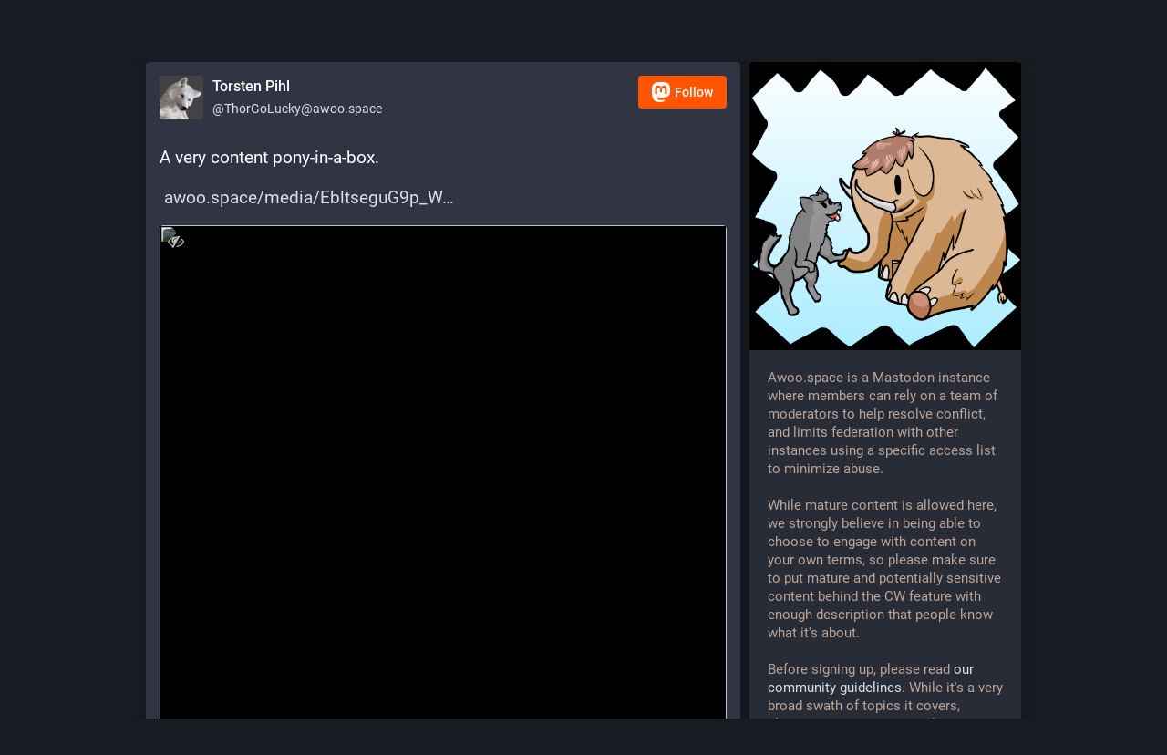

--- FILE ---
content_type: text/html; charset=utf-8
request_url: https://awoo.space/@ThorGoLucky/1370067
body_size: 10684
content:
<!DOCTYPE html>
<html lang='en'>
<head>
<meta charset='utf-8'>
<meta content='width=device-width, initial-scale=1' name='viewport'>
<link href='/favicon.ico' rel='icon' type='image/x-icon'>
<link href='/apple-touch-icon.png' rel='apple-touch-icon' sizes='180x180'>
<link color='#191b22' href='/mask-icon.svg' rel='mask-icon'>
<link href='/manifest.json' rel='manifest'>
<meta content='/browserconfig.xml' name='msapplication-config'>
<meta content='#282c37' name='theme-color'>
<meta content='yes' name='apple-mobile-web-app-capable'>
<title>Torsten Pihl: &quot;A very content pony-in-a-box.

 https://awoo.spac…&quot; - Awoo Space</title>
<script src="/packs/js/locales-308435f01f6aff6804a8.js" crossorigin="anonymous" integrity="sha256-B67iIq4PrIsWlDQtaSl19sBWzYB8Y2Gz6FLayyxVDiY="></script>
<script src="/packs/js/locales/glitch/en-9fd73ccd915cffbcd314.chunk.js" crossorigin="anonymous" integrity="sha256-WSWWN4dahjlgxd50E8e+/cLI4BBVkJdovYyHyk9pfTA="></script>
<meta name="csrf-param" content="authenticity_token" />
<meta name="csrf-token" content="oQ8GaEslOv-_FjAvsFB_M1Izy-w-vCM6JSLXuB1DXEbEhNu73J5OX14rkRniwMLEb94_PJPXYUUrrWXMQqItng" />
<meta content='gKwW94mZ/lz5MPbE2T4KgQ==' name='style-nonce'>
<link rel="stylesheet" media="all" href="/inert.css" id="inert-style" />
<meta content='noindex, noarchive' name='robots'>
<link href='https://awoo.space/api/oembed?format=json&amp;url=https%3A%2F%2Fawoo.space%2F%40ThorGoLucky%2F1370067' rel='alternate' type='application/json+oembed'>
<link href='https://awoo.space/users/ThorGoLucky/statuses/1370067' rel='alternate' type='application/activity+json'>
<meta content="Awoo Space" property="og:site_name" />
<meta content="article" property="og:type" />
<meta content="Torsten Pihl (@ThorGoLucky@awoo.space)" property="og:title" />
<meta content="https://awoo.space/@ThorGoLucky/1370067" property="og:url" />
<meta content="2017-07-14T00:14:42Z" property="og:published_time" />
<meta content='Attached: 1 image

A very content pony-in-a-box.

 https://awoo.space/media/EbltseguG9p_WKH369U' name='description'>
<meta content="Attached: 1 image

A very content pony-in-a-box.

 https://awoo.space/media/EbltseguG9p_WKH369U" property="og:description" />

<meta content="https://media.awoo.space/awoospace/media_attachments/files/000/126/271/original/a7b39a594a25aed7.jpeg" property="og:image" />
<meta content="image/jpeg" property="og:image:type" />
<meta content="777" property="og:image:width" />
<meta content="1024" property="og:image:height" />
<meta content="summary_large_image" property="twitter:card" />

<script id="initial-state" type="application/json">{"meta":{"streaming_api_base_url":"wss://awoo.space","access_token":null,"locale":"en","domain":"awoo.space","title":"Awoo Space","admin":null,"search_enabled":false,"repository":"noiob/awoospace","source_url":"https://github.com/noiob/awoospace","version":"3.5.3+glitch","invites_enabled":false,"limited_federation_mode":true,"mascot":"https://media.awoo.space/awoospace/site_uploads/files/000/000/003/original/mastodon-getting-started-236fc2003943b3a35535e741df4688af.png","profile_directory":true,"trends":true,"auto_play_gif":false,"display_media":"default","reduce_motion":false,"use_blurhash":true,"crop_images":true},"compose":{"text":""},"accounts":{},"media_attachments":{"accept_content_types":[".jpg",".jpeg",".png",".gif",".webm",".mp4",".m4v",".mov",".ogg",".oga",".mp3",".wav",".flac",".opus",".aac",".m4a",".3gp",".wma","image/jpeg","image/png","image/gif","video/webm","video/mp4","video/quicktime","video/ogg","audio/wave","audio/wav","audio/x-wav","audio/x-pn-wave","audio/ogg","audio/vorbis","audio/mpeg","audio/mp3","audio/webm","audio/flac","audio/aac","audio/m4a","audio/x-m4a","audio/mp4","audio/3gpp","video/x-ms-asf"]},"settings":{"known_fediverse":false},"max_toot_chars":500,"poll_limits":{"max_options":10,"max_option_chars":100,"min_expiration":300,"max_expiration":2629746},"languages":[["aa","Afar","Afaraf"],["ab","Abkhaz","аҧсуа бызшәа"],["ae","Avestan","avesta"],["af","Afrikaans","Afrikaans"],["ak","Akan","Akan"],["am","Amharic","አማርኛ"],["an","Aragonese","aragonés"],["ar","Arabic","اللغة العربية"],["as","Assamese","অসমীয়া"],["av","Avaric","авар мацӀ"],["ay","Aymara","aymar aru"],["az","Azerbaijani","azərbaycan dili"],["ba","Bashkir","башҡорт теле"],["be","Belarusian","беларуская мова"],["bg","Bulgarian","български език"],["bh","Bihari","भोजपुरी"],["bi","Bislama","Bislama"],["bm","Bambara","bamanankan"],["bn","Bengali","বাংলা"],["bo","Tibetan","བོད་ཡིག"],["br","Breton","brezhoneg"],["bs","Bosnian","bosanski jezik"],["ca","Catalan","Català"],["ce","Chechen","нохчийн мотт"],["ch","Chamorro","Chamoru"],["co","Corsican","corsu"],["cr","Cree","ᓀᐦᐃᔭᐍᐏᐣ"],["cs","Czech","čeština"],["cu","Old Church Slavonic","ѩзыкъ словѣньскъ"],["cv","Chuvash","чӑваш чӗлхи"],["cy","Welsh","Cymraeg"],["da","Danish","dansk"],["de","German","Deutsch"],["dv","Divehi","Dhivehi"],["dz","Dzongkha","རྫོང་ཁ"],["ee","Ewe","Eʋegbe"],["el","Greek","Ελληνικά"],["en","English","English"],["eo","Esperanto","Esperanto"],["es","Spanish","Español"],["et","Estonian","eesti"],["eu","Basque","euskara"],["fa","Persian","فارسی"],["ff","Fula","Fulfulde"],["fi","Finnish","suomi"],["fj","Fijian","Vakaviti"],["fo","Faroese","føroyskt"],["fr","French","Français"],["fy","Western Frisian","Frysk"],["ga","Irish","Gaeilge"],["gd","Scottish Gaelic","Gàidhlig"],["gl","Galician","galego"],["gu","Gujarati","ગુજરાતી"],["gv","Manx","Gaelg"],["ha","Hausa","هَوُسَ"],["he","Hebrew","עברית"],["hi","Hindi","हिन्दी"],["ho","Hiri Motu","Hiri Motu"],["hr","Croatian","Hrvatski"],["ht","Haitian","Kreyòl ayisyen"],["hu","Hungarian","magyar"],["hy","Armenian","Հայերեն"],["hz","Herero","Otjiherero"],["ia","Interlingua","Interlingua"],["id","Indonesian","Bahasa Indonesia"],["ie","Interlingue","Interlingue"],["ig","Igbo","Asụsụ Igbo"],["ii","Nuosu","ꆈꌠ꒿ Nuosuhxop"],["ik","Inupiaq","Iñupiaq"],["io","Ido","Ido"],["is","Icelandic","Íslenska"],["it","Italian","Italiano"],["iu","Inuktitut","ᐃᓄᒃᑎᑐᑦ"],["ja","Japanese","日本語"],["jv","Javanese","basa Jawa"],["ka","Georgian","ქართული"],["kg","Kongo","Kikongo"],["ki","Kikuyu","Gĩkũyũ"],["kj","Kwanyama","Kuanyama"],["kk","Kazakh","қазақ тілі"],["kl","Kalaallisut","kalaallisut"],["km","Khmer","ខេមរភាសា"],["kn","Kannada","ಕನ್ನಡ"],["ko","Korean","한국어"],["kr","Kanuri","Kanuri"],["ks","Kashmiri","कश्मीरी"],["ku","Kurmanji (Kurdish)","Kurmancî"],["kv","Komi","коми кыв"],["kw","Cornish","Kernewek"],["ky","Kyrgyz","Кыргызча"],["la","Latin","latine"],["lb","Luxembourgish","Lëtzebuergesch"],["lg","Ganda","Luganda"],["li","Limburgish","Limburgs"],["ln","Lingala","Lingála"],["lo","Lao","ພາສາ"],["lt","Lithuanian","lietuvių kalba"],["lu","Luba-Katanga","Tshiluba"],["lv","Latvian","latviešu valoda"],["mg","Malagasy","fiteny malagasy"],["mh","Marshallese","Kajin M̧ajeļ"],["mi","Māori","te reo Māori"],["mk","Macedonian","македонски јазик"],["ml","Malayalam","മലയാളം"],["mn","Mongolian","Монгол хэл"],["mr","Marathi","मराठी"],["ms","Malay","Bahasa Melayu"],["mt","Maltese","Malti"],["my","Burmese","ဗမာစာ"],["na","Nauru","Ekakairũ Naoero"],["nb","Norwegian Bokmål","Norsk bokmål"],["nd","Northern Ndebele","isiNdebele"],["ne","Nepali","नेपाली"],["ng","Ndonga","Owambo"],["nl","Dutch","Nederlands"],["nn","Norwegian Nynorsk","Norsk Nynorsk"],["no","Norwegian","Norsk"],["nr","Southern Ndebele","isiNdebele"],["nv","Navajo","Diné bizaad"],["ny","Chichewa","chiCheŵa"],["oc","Occitan","occitan"],["oj","Ojibwe","ᐊᓂᔑᓈᐯᒧᐎᓐ"],["om","Oromo","Afaan Oromoo"],["or","Oriya","ଓଡ଼ିଆ"],["os","Ossetian","ирон æвзаг"],["pa","Panjabi","ਪੰਜਾਬੀ"],["pi","Pāli","पाऴि"],["pl","Polish","Polski"],["ps","Pashto","پښتو"],["pt","Portuguese","Português"],["qu","Quechua","Runa Simi"],["rm","Romansh","rumantsch grischun"],["rn","Kirundi","Ikirundi"],["ro","Romanian","Română"],["ru","Russian","Русский"],["rw","Kinyarwanda","Ikinyarwanda"],["sa","Sanskrit","संस्कृतम्"],["sc","Sardinian","sardu"],["sd","Sindhi","सिन्धी"],["se","Northern Sami","Davvisámegiella"],["sg","Sango","yângâ tî sängö"],["si","Sinhala","සිංහල"],["sk","Slovak","slovenčina"],["sl","Slovenian","slovenščina"],["sn","Shona","chiShona"],["so","Somali","Soomaaliga"],["sq","Albanian","Shqip"],["sr","Serbian","српски језик"],["ss","Swati","SiSwati"],["st","Southern Sotho","Sesotho"],["su","Sundanese","Basa Sunda"],["sv","Swedish","Svenska"],["sw","Swahili","Kiswahili"],["ta","Tamil","தமிழ்"],["te","Telugu","తెలుగు"],["tg","Tajik","тоҷикӣ"],["th","Thai","ไทย"],["ti","Tigrinya","ትግርኛ"],["tk","Turkmen","Türkmen"],["tl","Tagalog","Wikang Tagalog"],["tn","Tswana","Setswana"],["to","Tonga","faka Tonga"],["tr","Turkish","Türkçe"],["ts","Tsonga","Xitsonga"],["tt","Tatar","татар теле"],["tw","Twi","Twi"],["ty","Tahitian","Reo Tahiti"],["ug","Uyghur","ئۇيغۇرچە‎"],["uk","Ukrainian","Українська"],["ur","Urdu","اردو"],["uz","Uzbek","Ўзбек"],["ve","Venda","Tshivenḓa"],["vi","Vietnamese","Tiếng Việt"],["vo","Volapük","Volapük"],["wa","Walloon","walon"],["wo","Wolof","Wollof"],["xh","Xhosa","isiXhosa"],["yi","Yiddish","ייִדיש"],["yo","Yoruba","Yorùbá"],["za","Zhuang","Saɯ cueŋƅ"],["zh","Chinese","中文"],["zu","Zulu","isiZulu"],["ast","Asturian","Asturianu"],["ckb","Sorani (Kurdish)","سۆرانی"],["kab","Kabyle","Taqbaylit"],["kmr","Kurmanji (Kurdish)","Kurmancî"],["zgh","Standard Moroccan Tamazight","ⵜⴰⵎⴰⵣⵉⵖⵜ"]],"push_subscription":null}</script>

<script src="/packs/js/core/common-7c3c746959a5a1792f38.chunk.js" crossorigin="anonymous" integrity="sha256-ytpb/ZMZHXblx0HLfeI4HJGS4neqBQIwF1wxcOfuI6o="></script>
<link rel="stylesheet" media="all" crossorigin="anonymous" href="/packs/css/core/common-50d0784d.chunk.css" integrity="sha256-c4lMl/Kd1OgQQfEufaXmD+M2j07FJEKma1Mu6eFoP/g=" />

<script src="/packs/js/core/public-2461b39b96f41276d7fe.chunk.js" crossorigin="anonymous" integrity="sha256-Tj+sgm4zbEO0Pp9YXAr7iQ1iVjyemWHWysVe5iXRcVo="></script>

<script src="/packs/js/flavours/glitch/common-009ceb7f4725795d6c20.chunk.js" crossorigin="anonymous" integrity="sha256-B6gf4mHHi2mpuiiwiutiqrCnrpZTNE65JOgaO5plt+o="></script>
<link rel="stylesheet" media="all" crossorigin="anonymous" href="/packs/css/flavours/glitch/common-dbe3a5c0.chunk.css" integrity="sha256-1bWecfANobOjqwx7Eym6dqMkNPNxCGpIQu5+/CsulXE=" />

<script src="/packs/js/flavours/glitch/public-4f6d759fc6a61e489515.chunk.js" crossorigin="anonymous" integrity="sha256-KJDtVkaiKYi7BcyPEBiJYYQUU3rqMR5pmcxjSe68ICc="></script>

<link rel="stylesheet" media="all" href="https://awoo.space/custom.css" />
</head>
<body class='with-modals flavour-glitch skin-default no-reduce-motion'>
<div class='public-layout'>
<div class='container'>
<nav class='header'>
<div class='nav-left'>
<a class="brand" href="https://awoo.space/"><svg viewBox="0 0 713.35878 175.8678"><use xlink:href="#mastodon-svg-logo-full" /></svg>
</a><a class="nav-link optional" href="/explore">Profile directory</a>
<a class="nav-link optional" href="/about/more">About</a>
<a class="nav-link optional" href="https://joinmastodon.org/apps">Mobile apps</a>
</div>
<div class='nav-center'></div>
<div class='nav-right'>
<a class="webapp-btn nav-link nav-button" href="/auth/sign_in">Log in</a>
<a class="webapp-btn nav-link nav-button" href="https://joinmastodon.org/#getting-started">Sign up</a>
</div>
</nav>
</div>
<div class='container'><div class='grid'>
<div class='column-0'>
<div class='activity-stream h-entry'>
<div class='entry entry-center'>
<div class='detailed-status detailed-status--flex detailed-status-public'>
<div class='p-author h-card'>
<a class="detailed-status__display-name u-url" rel="noopener" href="https://awoo.space/@ThorGoLucky"><div class='detailed-status__display-avatar'>
<img alt="" class="account__avatar u-photo" src="https://media.awoo.space/awoospace/accounts/avatars/000/010/479/original/dc1e97edc391c263.jpg" />
</div>
<span class='display-name'>
<bdi>
<strong class='display-name__html p-name emojify'>Torsten Pihl</strong>
</bdi>
<span class='display-name__account'>
@ThorGoLucky@awoo.space

</span>
</span>
</a></div>
<a class="button logo-button modal-button" target="_new" href="/users/ThorGoLucky/remote_follow"><svg viewBox="0 0 216.4144 232.00976"><use xlink:href="#mastodon-svg-logo" /></svg>Follow</a>
<div class='status__content emojify'><div class='e-content'>
<p>A very content pony-in-a-box.</p><p> <a href="https://awoo.space/media/EbltseguG9p_WKH369U" target="_blank" rel="nofollow noopener noreferrer"><span class="invisible">https://</span><span class="ellipsis">awoo.space/media/EbltseguG9p_W</span><span class="invisible">KH369U</span></a></p>
</div></div>
<div data-component="MediaGallery" data-props="{&quot;sensitive&quot;:false,&quot;autoplay&quot;:null,&quot;media&quot;:[{&quot;id&quot;:&quot;126271&quot;,&quot;type&quot;:&quot;image&quot;,&quot;url&quot;:&quot;https://media.awoo.space/awoospace/media_attachments/files/000/126/271/original/a7b39a594a25aed7.jpeg&quot;,&quot;preview_url&quot;:&quot;https://media.awoo.space/awoospace/media_attachments/files/000/126/271/small/a7b39a594a25aed7.jpeg&quot;,&quot;remote_url&quot;:null,&quot;preview_remote_url&quot;:null,&quot;text_url&quot;:&quot;https://awoo.space/media/EbltseguG9p_WKH369U&quot;,&quot;meta&quot;:{&quot;original&quot;:{&quot;width&quot;:777,&quot;height&quot;:1024,&quot;size&quot;:&quot;777x1024&quot;,&quot;aspect&quot;:0.7587890625},&quot;small&quot;:{&quot;width&quot;:304,&quot;height&quot;:400,&quot;size&quot;:&quot;304x400&quot;,&quot;aspect&quot;:0.76}},&quot;description&quot;:null,&quot;blurhash&quot;:null}],&quot;height&quot;:380,&quot;standalone&quot;:true}"><div class='attachment-list'>
<div class='attachment-list__icon'>
<i class="fa fa-link"></i>
</div>
<ul class='attachment-list__list'>
<li>
<a href="https://media.awoo.space/awoospace/media_attachments/files/000/126/271/original/a7b39a594a25aed7.jpeg">a7b39a594a25aed7.jpeg</a>
</li>
</ul>
</div>
</div>
<div class='detailed-status__meta'>
<data class='dt-published' value='2017-07-14T00:14:42+00:00'></data>
<a class="detailed-status__datetime u-url u-uid" rel="noopener noreferrer" href="https://awoo.space/@ThorGoLucky/1370067"><time class='formatted' datetime='2017-07-14T00:14:42Z' title='Jul 14, 2017, 00:14'>Jul 14, 2017, 00:14</time>
</a>·
<span class='detailed-status__visibility-icon'>
<i title="Public" class="fa fa-globe"></i>
</span>
·
<a class="modal-button detailed-status__link" href="/interact/1370067?type=reply"><i class="fa fa-reply"></i>
<span class='detailed-status__reblogs'>0</span> 
</a>·
<a class="modal-button detailed-status__link" href="/interact/1370067?type=reblog"><i class="fa fa-retweet"></i><span class='detailed-status__reblogs'>1</span> 
</a>·
<a class="modal-button detailed-status__link" href="/interact/1370067?type=favourite"><i class="fa fa-star"></i><span class='detailed-status__favorites'>2</span> 
</a></div>
</div>

</div>
<div class='entry h-cite p-comment entry-successor'>
<div class='status status-public'>
<div class='status__info'>
<a class="status__relative-time u-url u-uid" rel="noopener noreferrer" href="https://awoo.space/@sc/1370180"><span class='status__visibility-icon'><i title="Public" class="fa fa-globe"></i></span><time class='time-ago' datetime='2017-07-14T00:23:07Z' title='Jul 14, 2017, 00:23'>Jul 14, 2017, 00:23</time>
</a><data class='dt-published' value='2017-07-14T00:23:07+00:00'></data>
<div class='p-author h-card'>
<a class="status__display-name u-url" rel="noopener noreferrer" href="https://awoo.space/@sc"><div class='status__avatar'>
<div>
<img alt="" class="u-photo account__avatar" src="https://media.awoo.space/awoospace/accounts/avatars/000/013/478/original/9401021c5f4f8f15.png" />
</div>
</div>
<span class='display-name'>
<bdi>
<strong class='display-name__html p-name emojify'>MOVED</strong>
</bdi>
 
<span class='display-name__account'>
@sc@awoo.space
<i class="fa fa-lock"></i>
</span>
</span>
</a></div>
</div>
<div class='status__content emojify'><div class='e-content'><p><span class="h-card"><a href="https://awoo.space/@ThorGoLucky" class="u-url mention">@<span>ThorGoLucky</span></a></span> Now That&#39;s Some Good Content(TM)</p></div></div>
<div class='status__action-bar'>
<a class="status__action-bar-button icon-button icon-button--with-counter modal-button" href="/interact/1370180?type=reply"><i class="fa fa-reply-all fa-fw"></i>
<span class='icon-button__counter'>0</span>
</a><a class="status__action-bar-button icon-button modal-button" href="/interact/1370180?type=reblog"><i class="fa fa-retweet fa-fw"></i>
</a><a class="status__action-bar-button icon-button modal-button" href="/interact/1370180?type=favourite"><i class="fa fa-star fa-fw"></i>
</a></div>
</div>

</div>

<div class='entry entry-center'>
<a class="load-more load-gap" href="/auth/sign_in"><i class="fa fa-comments"></i>
Sign in to participate in the conversation
</a></div>

</div>
</div>
<div class='column-1'>
<div class='hero-widget'>
<div class='hero-widget__img'>
<img alt="Awoo Space" src="https://media.awoo.space/awoospace/site_uploads/files/000/000/001/original/awoospacefrontart-small.png" />
</div>
<div class='hero-widget__text'>
<p>Awoo.space is a Mastodon instance where members can rely on a team of moderators to help resolve conflict, and limits federation with other instances using a specific access list to minimize abuse.</p>
<p>While mature content is allowed here, we strongly believe in being able to choose to engage with content on your own terms, so please make sure to put mature and potentially sensitive content behind the CW feature with enough description that people know what it's about.</p>
<p>Before signing up, please read <a href=/terms>our community guidelines</a>. While it's a very broad swath of topics it covers, please do your best! We believe that as long as you're putting forth genuine effort to limit harm you might cause – even if you haven't read the document – you'll be okay!</p>
</div>
</div>
<div class='endorsements-widget trends-widget'>
<h4 class='emojify'>Trending now</h4>
<div data-component="Hashtag" data-props="{&quot;hashtag&quot;:{&quot;name&quot;:&quot;oc&quot;,&quot;url&quot;:&quot;https://awoo.space/tags/oc&quot;,&quot;history&quot;:[{&quot;day&quot;:&quot;1768953600&quot;,&quot;accounts&quot;:&quot;2&quot;,&quot;uses&quot;:&quot;2&quot;},{&quot;day&quot;:&quot;1768867200&quot;,&quot;accounts&quot;:&quot;7&quot;,&quot;uses&quot;:&quot;7&quot;},{&quot;day&quot;:&quot;1768780800&quot;,&quot;accounts&quot;:&quot;0&quot;,&quot;uses&quot;:&quot;0&quot;},{&quot;day&quot;:&quot;1768694400&quot;,&quot;accounts&quot;:&quot;2&quot;,&quot;uses&quot;:&quot;2&quot;},{&quot;day&quot;:&quot;1768608000&quot;,&quot;accounts&quot;:&quot;1&quot;,&quot;uses&quot;:&quot;1&quot;},{&quot;day&quot;:&quot;1768521600&quot;,&quot;accounts&quot;:&quot;3&quot;,&quot;uses&quot;:&quot;4&quot;},{&quot;day&quot;:&quot;1768435200&quot;,&quot;accounts&quot;:&quot;1&quot;,&quot;uses&quot;:&quot;1&quot;}]}}"></div>
</div>

</div>
</div>
</div>
<div class='container'>
<div class='footer'>
<div class='grid'>
<div class='column-0'>
<h4>Resources</h4>
<ul>
<li><a href="/terms">Terms of service</a></li>
<li><a href="/terms">Privacy policy</a></li>
</ul>
</div>
<div class='column-1'>
<h4>Developers</h4>
<ul>
<li><a href="https://docs.joinmastodon.org/">Documentation</a></li>
<li><a href="https://docs.joinmastodon.org/client/intro/">API</a></li>
</ul>
</div>
<div class='column-2'>
<h4><a href="https://joinmastodon.org/">What is Mastodon?</a></h4>
<a class="brand" href="https://awoo.space/"><svg viewBox="0 0 216.4144 232.00976"><use xlink:href="#mastodon-svg-logo" /></svg></a>
</div>
<div class='column-3'>
<h4>awoo.space</h4>
<ul>
<li>v3.5.3+glitch</li>
</ul>
</div>
<div class='column-4'>
<h4>More…</h4>
<ul>
<li><a href="https://github.com/noiob/awoospace">Source code</a></li>
<li><a href="https://joinmastodon.org/apps">Mobile apps</a></li>
</ul>
</div>
</div>
<div class='legal-xs'>
<a href="https://github.com/noiob/awoospace">v3.5.3+glitch</a>
·
<a href="/terms">Privacy policy</a>
</div>
</div>
</div>
</div>

<div class='logo-resources'>
<svg xmlns="http://www.w3.org/2000/svg"><symbol id="mastodon-svg-logo" viewBox="0 0 216.4144 232.00976"><path d="M107.86523 0C78.203984.2425 49.672422 3.4535937 33.044922 11.089844c0 0-32.97656262 14.752031-32.97656262 65.082031 0 11.525-.224375 25.306175.140625 39.919925 1.19750002 49.22 9.02375002 97.72843 54.53124962 109.77343 20.9825 5.55375 38.99711 6.71547 53.505856 5.91797 26.31125-1.45875 41.08203-9.38867 41.08203-9.38867l-.86914-19.08984s-18.80171 5.92758-39.91796 5.20508c-20.921254-.7175-43.006879-2.25516-46.390629-27.94141-.3125-2.25625-.46875-4.66938-.46875-7.20313 0 0 20.536953 5.0204 46.564449 6.21289 15.915.73001 30.8393-.93343 45.99805-2.74218 29.07-3.47125 54.38125-21.3818 57.5625-37.74805 5.0125-25.78125 4.59961-62.916015 4.59961-62.916015 0-50.33-32.97461-65.082031-32.97461-65.082031C166.80539 3.4535938 138.255.2425 108.59375 0h-.72852zM74.296875 39.326172c12.355 0 21.710234 4.749297 27.896485 14.248047l6.01367 10.080078 6.01563-10.080078c6.185-9.49875 15.54023-14.248047 27.89648-14.248047 10.6775 0 19.28156 3.753672 25.85156 11.076172 6.36875 7.3225 9.53907 17.218828 9.53907 29.673828v60.941408h-24.14454V81.869141c0-12.46875-5.24453-18.798829-15.73828-18.798829-11.6025 0-17.41797 7.508516-17.41797 22.353516v32.375002H96.207031V85.423828c0-14.845-5.815468-22.353515-17.417969-22.353516-10.49375 0-15.740234 6.330079-15.740234 18.798829v59.148439H38.904297V80.076172c0-12.455 3.171016-22.351328 9.541015-29.673828 6.568751-7.3225 15.172813-11.076172 25.851563-11.076172z" /></symbol></svg>

<svg xmlns="http://www.w3.org/2000/svg"><symbol id="mastodon-svg-logo-full" viewBox="0 0 713.35878 175.8678"><path d="M160.55476 105.43125c-2.4125 12.40625-21.5975 25.9825-43.63375 28.61375-11.49125 1.3725-22.80375 2.63125-34.8675 2.07875-19.73-.90375-35.2975-4.71-35.2975-4.71 0 1.92125.11875 3.75.355 5.46 2.565 19.47 19.3075 20.6375 35.16625 21.18125 16.00625.5475 30.2575-3.9475 30.2575-3.9475l.65875 14.4725s-11.19625 6.01125-31.14 7.11625c-10.99875.605-24.65375-.27625-40.56-4.485C6.99851 162.08 1.06601 125.31.15851 88-.11899 76.9225.05226 66.47625.05226 57.74125c0-38.1525 24.99625-49.335 24.99625-49.335C37.65226 2.6175 59.27976.18375 81.76351 0h.5525c22.48375.18375 44.125 2.6175 56.72875 8.40625 0 0 24.99625 11.1825 24.99625 49.335 0 0 .3125 28.1475-3.48625 47.69" fill="#3088d4"/><path d="M34.65751 48.494c0-5.55375 4.5025-10.055 10.055-10.055 5.55375 0 10.055 4.50125 10.055 10.055 0 5.5525-4.50125 10.055-10.055 10.055-5.5525 0-10.055-4.5025-10.055-10.055M178.86476 60.69975v46.195h-18.30125v-44.8375c0-9.4525-3.9775-14.24875-11.9325-14.24875-8.79375 0-13.2025 5.69125-13.2025 16.94375V89.2935h-18.19375V64.75225c0-11.2525-4.40875-16.94375-13.2025-16.94375-7.955 0-11.9325 4.79625-11.9325 14.24875v44.8375H73.79851v-46.195c0-9.44125 2.40375-16.94375 7.2325-22.495 4.98-5.55 11.50125-8.395 19.595-8.395 9.36625 0 16.45875 3.59875 21.14625 10.79875l4.56 7.6425 4.55875-7.6425c4.68875-7.2 11.78-10.79875 21.1475-10.79875 8.09375 0 14.61375 2.845 19.59375 8.395 4.82875 5.55125 7.2325 13.05375 7.2325 22.495M241.91276 83.663625c3.77625-3.99 5.595-9.015 5.595-15.075 0-6.06-1.81875-11.085-5.595-14.9275-3.63625-3.99125-8.25375-5.91125-13.84875-5.91125-5.59625 0-10.2125 1.92-13.84875 5.91125-3.6375 3.8425-5.45625 8.8675-5.45625 14.9275 0 6.06 1.81875 11.085 5.45625 15.075 3.63625 3.8425 8.2525 5.76375 13.84875 5.76375 5.595 0 10.2125-1.92125 13.84875-5.76375m5.595-52.025h18.04625v73.9h-18.04625v-8.72125c-5.455 7.2425-13.01 10.79-22.80125 10.79-9.3725 0-17.34625-3.695-24.06125-11.23375-6.57375-7.5375-9.93125-16.84875-9.93125-27.785 0-10.78875 3.3575-20.10125 9.93125-27.63875 6.715-7.5375 14.68875-11.38 24.06125-11.38 9.79125 0 17.34625 3.5475 22.80125 10.78875v-8.72zM326.26951 67.258625c5.315 3.99 7.97375 9.60625 7.83375 16.7 0 7.53875-2.65875 13.45-8.11375 17.58875-5.45625 3.99125-12.03 6.06-20.00375 6.06-14.40875 0-24.20125-5.9125-29.3775-17.58875l15.66875-9.31c2.0975 6.35375 6.71375 9.60625 13.70875 9.60625 6.43375 0 9.6525-2.07 9.6525-6.35625 0-3.10375-4.1975-5.91125-12.73-8.1275-3.21875-.8875-5.87625-1.77375-7.97375-2.51375-2.9375-1.18125-5.455-2.5125-7.55375-4.1375-5.17625-3.99-7.83375-9.3125-7.83375-16.11 0-7.2425 2.5175-13.00625 7.55375-17.145 5.17625-4.28625 11.47-6.355 19.025-6.355 12.03 0 20.84375 5.1725 26.5775 15.66625l-15.38625 8.8675c-2.23875-5.02375-6.015-7.53625-11.19125-7.53625-5.45625 0-8.11375 2.06875-8.11375 6.05875 0 3.10375 4.19625 5.91125 12.73 8.12875 6.575 1.4775 11.75 3.695 15.5275 6.50375M383.626635 49.966125h-15.8075v30.7425c0 3.695 1.4 5.91125 4.0575 6.945 1.95875.74 5.875.8875 11.75.59125v17.29375c-12.16875 1.4775-20.9825.295-26.15875-3.69625-5.175-3.8425-7.69375-10.93625-7.69375-21.13375v-30.7425h-12.17v-18.3275h12.17v-14.9275l18.045-5.76375v20.69125h15.8075v18.3275zM441.124885 83.2205c3.6375-3.84375 5.455-8.72125 5.455-14.6325 0-5.91125-1.8175-10.78875-5.455-14.63125-3.6375-3.84375-8.11375-5.76375-13.57-5.76375-5.455 0-9.93125 1.92-13.56875 5.76375-3.4975 3.99-5.31625 8.8675-5.31625 14.63125 0 5.765 1.81875 10.6425 5.31625 14.6325 3.6375 3.8425 8.11375 5.76375 13.56875 5.76375 5.45625 0 9.9325-1.92125 13.57-5.76375m-39.86875 13.15375c-7.13375-7.5375-10.63125-16.70125-10.63125-27.78625 0-10.9375 3.4975-20.1 10.63125-27.6375 7.13375-7.5375 15.9475-11.38 26.29875-11.38 10.3525 0 19.165 3.8425 26.3 11.38 7.135 7.5375 10.77125 16.84875 10.77125 27.6375 0 10.9375-3.63625 20.24875-10.77125 27.78625-7.135 7.53875-15.8075 11.2325-26.3 11.2325-10.49125 0-19.165-3.69375-26.29875-11.2325M524.92126 83.663625c3.6375-3.99 5.455-9.015 5.455-15.075 0-6.06-1.8175-11.085-5.455-14.9275-3.63625-3.99125-8.25375-5.91125-13.84875-5.91125-5.59625 0-10.2125 1.92-13.98875 5.91125-3.63625 3.8425-5.45625 8.8675-5.45625 14.9275 0 6.06 1.82 11.085 5.45625 15.075 3.77625 3.8425 8.5325 5.76375 13.98875 5.76375 5.595 0 10.2125-1.92125 13.84875-5.76375m5.455-81.585h18.04625v103.46h-18.04625v-8.72125c-5.315 7.2425-12.87 10.79-22.66125 10.79-9.3725 0-17.485-3.695-24.2-11.23375-6.575-7.5375-9.9325-16.84875-9.9325-27.785 0-10.78875 3.3575-20.10125 9.9325-27.63875 6.715-7.5375 14.8275-11.38 24.2-11.38 9.79125 0 17.34625 3.5475 22.66125 10.78875v-38.28zM611.79626 83.2205c3.63625-3.84375 5.455-8.72125 5.455-14.6325 0-5.91125-1.81875-10.78875-5.455-14.63125-3.6375-3.84375-8.11375-5.76375-13.57-5.76375-5.455 0-9.9325 1.92-13.56875 5.76375-3.49875 3.99-5.31625 8.8675-5.31625 14.63125 0 5.765 1.8175 10.6425 5.31625 14.6325 3.63625 3.8425 8.11375 5.76375 13.56875 5.76375 5.45625 0 9.9325-1.92125 13.57-5.76375m-39.86875 13.15375c-7.135-7.5375-10.63125-16.70125-10.63125-27.78625 0-10.9375 3.49625-20.1 10.63125-27.6375 7.135-7.5375 15.9475-11.38 26.29875-11.38 10.3525 0 19.165 3.8425 26.3 11.38 7.135 7.5375 10.77125 16.84875 10.77125 27.6375 0 10.9375-3.63625 20.24875-10.77125 27.78625-7.135 7.53875-15.8075 11.2325-26.3 11.2325-10.49125 0-19.16375-3.69375-26.29875-11.2325M713.35876 60.163875v45.37375h-18.04625v-43.00875c0-4.8775-1.25875-8.5725-3.77625-11.38-2.37875-2.5125-5.73625-3.84375-10.0725-3.84375-10.2125 0-15.3875 6.06-15.3875 18.3275v39.905h-18.04625v-73.89875h18.04625v8.27625c4.33625-6.94625 11.19-10.345 20.84375-10.345 7.69375 0 13.98875 2.66 18.885 8.12875 5.035 5.46875 7.55375 12.85875 7.55375 22.465"/></symbol></svg>

</div>
</body>
</html>



--- FILE ---
content_type: application/javascript
request_url: https://awoo.space/packs/js/containers/media_container-5780ee880cb62c22baa8.chunk.js
body_size: 219706
content:
/*! For license information please see media_container-5780ee880cb62c22baa8.chunk.js.LICENSE.txt */
(window.webpackJsonp=window.webpackJsonp||[]).push([[14],{10:function(e,t,n){"use strict";n.d(t,"t",(function(){return o})),n.d(t,"a",(function(){return s})),n.d(t,"g",(function(){return f})),n.d(t,"h",(function(){return l})),n.d(t,"y",(function(){return c})),n.d(t,"b",(function(){return d})),n.d(t,"i",(function(){return u})),n.d(t,"e",(function(){return h})),n.d(t,"q",(function(){return g})),n.d(t,"v",(function(){return p})),n.d(t,"p",(function(){return m})),n.d(t,"r",(function(){return _})),n.d(t,"k",(function(){return b})),n.d(t,"n",(function(){return y})),n.d(t,"u",(function(){return w})),n.d(t,"x",(function(){return v})),n.d(t,"C",(function(){return k})),n.d(t,"o",(function(){return F})),n.d(t,"s",(function(){return E})),n.d(t,"l",(function(){return x})),n.d(t,"d",(function(){return O})),n.d(t,"j",(function(){return S})),n.d(t,"z",(function(){return j})),n.d(t,"A",(function(){return D})),n.d(t,"B",(function(){return M})),n.d(t,"w",(function(){return C})),n.d(t,"f",(function(){return A})),n.d(t,"m",(function(){return I}));const a=document.getElementById("initial-state"),i=a&&function(){const e=JSON.parse(a.textContent);try{e.local_settings=JSON.parse(localStorage.getItem("mastodon-settings"))}catch(t){e.local_settings={}}return e}(),r=e=>i&&i.meta&&i.meta[e],o=r("reduce_motion"),s=r("auto_play_gif"),f=r("display_media")||(r("display_sensitive_media")?"show_all":"default"),l=r("expand_spoilers"),c=r("unfollow_modal"),d=r("boost_modal"),u=r("favourite_modal"),h=r("delete_modal"),g=r("me"),p=r("search_enabled"),m=i&&i.max_toot_chars||500,_=i&&i.poll_limits,b=r("invites_enabled"),y=r("limited_federation_mode"),w=r("repository"),v=r("source_url"),k=r("version"),F=r("mascot"),E=r("profile_directory"),x=r("is_staff"),O=r("default_content_type"),S=!1===r("advanced_layout"),j=r("use_blurhash"),D=r("use_pending_items"),M=r("system_emoji_font"),C=r("trends"),A=r("disable_swiping"),I=i&&i.languages;t.c=i},100:function(e,t,n){"use strict";n.d(t,"e",(function(){return l})),n.d(t,"a",(function(){return c})),n.d(t,"d",(function(){return d})),n.d(t,"c",(function(){return u})),n.d(t,"b",(function(){return h}));var a=n(55),i=n.n(a),r=n(67),o=n(229);const s=new DOMParser,f=e=>e.emojis.reduce(((e,t)=>(e[":"+t.shortcode+":"]=t,e)),{});function l(e){const t=[e.spoiler_text||"",e.content].concat(e.poll&&e.poll.options?e.poll.options.map((e=>e.title)):[]).concat(e.media_attachments.map((e=>e.description))).join("\n\n").replace(/<br\s*\/?>/g,"\n").replace(/<\/p><p>/g,"\n\n");return s.parseFromString(t,"text/html").documentElement.textContent}function c(e){e={...e};const t=f(e),n=0===e.display_name.trim().length?e.username:e.display_name;return e.display_name_html=Object(r.default)(i()(n),t),e.note_emojified=Object(r.default)(e.note,t),e.note_plain=Object(o.a)(e.note),e.fields&&(e.fields=e.fields.map((e=>({...e,name_emojified:Object(r.default)(i()(e.name),t),value_emojified:Object(r.default)(e.value,t),value_plain:Object(o.a)(e.value)})))),e.moved&&(e.moved=e.moved.id),e}function d(e,t){const n={...e};if(n.account=e.account.id,e.reblog&&e.reblog.id&&(n.reblog=e.reblog.id),e.poll&&e.poll.id&&(n.poll=e.poll.id),t&&t.get("content")===n.content&&t.get("spoiler_text")===n.spoiler_text)n.search_index=t.get("search_index"),n.contentHtml=t.get("contentHtml"),n.spoilerHtml=t.get("spoilerHtml");else{const t=n.spoiler_text||"",a=[t,e.content].concat(e.poll&&e.poll.options?e.poll.options.map((e=>e.title)):[]).concat(e.media_attachments.map((e=>e.description))).join("\n\n").replace(/<br\s*\/?>/g,"\n").replace(/<\/p><p>/g,"\n\n"),o=f(n);n.search_index=s.parseFromString(a,"text/html").documentElement.textContent,n.contentHtml=Object(r.default)(n.content,o),n.spoilerHtml=Object(r.default)(i()(t),o)}return n}function u(e){const t={...e},n=f(t);return t.options=e.options.map(((t,a)=>({...t,voted:e.own_votes&&e.own_votes.includes(a),title_emojified:Object(r.default)(i()(t.title),n)}))),t}function h(e){const t={...e},n=f(t);return t.contentHtml=Object(r.default)(t.content,n),t}},105:function(e,t,n){"use strict";n.d(t,"e",(function(){return u})),n.d(t,"i",(function(){return h})),n.d(t,"h",(function(){return g})),n.d(t,"d",(function(){return p})),n.d(t,"g",(function(){return m})),n.d(t,"c",(function(){return _})),n.d(t,"f",(function(){return b})),n.d(t,"a",(function(){return y})),n.d(t,"b",(function(){return w}));var a=n(55),i=n.n(a),r=n(48),o=n(2),s=n(10);const f=(e,t)=>e.getIn(["accounts",t],null),l=(e,t)=>e.getIn(["accounts_counters",t],null),c=(e,t)=>e.getIn(["relationships",t],null),d=(e,t)=>e.getIn(["accounts",e.getIn(["accounts",t,"moved"])]),u=()=>Object(r.a)([f,l,c,d],((e,t,n,a)=>null===e?null:e.merge(t).withMutations((e=>{e.set("relationship",n),e.set("moved",a)})))),h=e=>{switch(e){case"home":case"notifications":case"public":case"thread":case"account":return e;default:return e.indexOf("list:")>-1?"home":"public"}},g=e=>0===e.size?null:new RegExp(e.map((e=>{let t=e.get("phrase").replace(/[.*+?^${}()|[\]\\]/g,"\\$&");return e.get("whole_word")&&(/^[\w]/.test(t)&&(t="\\b"+t),/[\w]$/.test(t)&&(t+="\\b")),t})).join("|"),"i"),p=(()=>{let e={};return(t,n)=>{let{contextType:a}=n;if(!a)return Object(o.List)();const i=h(a),r=t.get("filters",Object(o.List)()).filter((e=>e.get("context").includes(i)&&(null===e.get("expires_at")||Date.parse(e.get("expires_at"))>new Date)));if(!e[i]||!Object(o.is)(e[i].filters,r)){const t=g(r.filter((e=>e.get("irreversible")))),n=g(r);e[i]={filters:r,results:[t,n]}}return e[i].results}})(),m=()=>Object(r.a)([(e,t)=>{let{id:n}=t;return e.getIn(["statuses",n])},(e,t)=>{let{id:n}=t;return e.getIn(["statuses",e.getIn(["statuses",n,"reblog"])])},(e,t)=>{let{id:n}=t;return e.getIn(["accounts",e.getIn(["statuses",n,"account"])])},(e,t)=>{let{id:n}=t;return e.getIn(["accounts",e.getIn(["statuses",e.getIn(["statuses",n,"reblog"]),"account"])])},(e,t)=>e.getIn(["local_settings","filtering_behavior"]),(e,t)=>e.get("filters",Object(o.List)()),(e,t)=>{let{contextType:n}=t;return n},p],((e,t,n,a,r,o,f,l)=>{if(!e)return null;const c=(a||n).get("id")!==s.q&&l[0];if(c&&c.test(e.get("reblog")?t.get("search_index"):e.get("search_index")))return null;const d=(a||n).get("id")!==s.q&&l[1];let u=!1;if(t?(u=d&&d.test(t.get("search_index")),t=(t=t.set("account",a)).set("filtered",u)):t=null,u=u||d&&d.test(e.get("search_index")),u&&"drop"===r)return null;if(u&&"content_warning"===r){let n=(t||e).get("spoiler_text","");const a=(t||e).get("search_index"),r=h(f),s=o.filter((e=>e.get("context").includes(r)&&(null===e.get("expires_at")||Date.parse(e.get("expires_at"))>new Date))).toArray().filter((e=>{const t=g([e]);return t.test(a)&&!t.test(n)}));t?t=(t=t.set("spoiler_text",s.map((e=>e.get("phrase"))).concat([n]).filter((e=>!!e)).join(", "))).update("spoilerHtml","",(e=>s.map((e=>i()(e.get("phrase")))).concat([e]).filter((e=>!!e)).join(", "))):e=(e=e.set("spoiler_text",s.map((e=>e.get("phrase"))).concat([n]).filter((e=>!!e)).join(", "))).update("spoilerHtml","",(e=>s.map((e=>i()(e.get("phrase")))).concat([e]).filter((e=>!!e)).join(", ")))}return e.withMutations((e=>{e.set("reblog",t),e.set("account",n),e.set("filtered",u)}))})),_=Object(r.a)([e=>e.get("alerts")],(e=>{let t=[];return e.forEach((e=>{t.push({message:e.get("message"),message_values:e.get("message_values"),title:e.get("title"),key:e.get("key"),dismissAfter:5e3,barStyle:{zIndex:200}})})),t})),b=()=>Object(r.a)([(e,t)=>t,(e,t,n)=>e.getIn(["accounts",n])],((e,t)=>e.set("account",t))),y=Object(r.a)([(e,t)=>e.getIn(["timelines","account:"+t+":media","items"],Object(o.List)()),e=>e.get("statuses"),(e,t)=>e.getIn(["accounts",t])],((e,t,n)=>{let a=Object(o.List)();return e.forEach((e=>{const i=t.get(e);a=a.concat(i.get("media_attachments").map((e=>e.set("status",i).set("account",n))))})),a})),w=Object(r.a)([(e,t)=>e.getIn(["accounts",t,"hidden"]),(e,t)=>e.getIn(["relationships",t,"following"])||e.getIn(["relationships",t,"requested"]),(e,t)=>t===s.q],((e,t,n)=>e&&!(n||t)))},106:function(e,t,n){"use strict";n.d(t,"a",(function(){return i}));var a=n(81);let i="";Object(a.default)((()=>{const e=document.querySelector("meta[name=cdn-host]");e&&(i=e.content||"")}))},107:function(e,t,n){"use strict";n.d(t,"a",(function(){return f})),n.d(t,"b",(function(){return c})),n.d(t,"e",(function(){return d})),n.d(t,"d",(function(){return g})),n.d(t,"c",(function(){return p}));var a=n(29),i=n.n(a),r=n(8),o=n(42);const s="MARKERS_FETCH_REQUEST",f="MARKERS_FETCH_SUCCESS",l="MARKERS_FETCH_FAIL",c="MARKERS_SUBMIT_SUCCESS",d=()=>(e,t)=>{const n=t().getIn(["meta","access_token"],""),a=u(t());if(0!==Object.keys(a).length)if(window.fetch&&"keepalive"in new Request(""))fetch("/api/v1/markers",{keepalive:!0,method:"POST",headers:{"Content-Type":"application/json",Authorization:"Bearer "+n},body:JSON.stringify(a)});else{if(navigator&&navigator.sendBeacon){const e=new FormData;e.append("bearer_token",n);for(const[t,n]of Object.entries(a))e.append(t+"[last_read_id]",n.last_read_id);if(navigator.sendBeacon("/api/v1/markers",e))return}try{const e=new XMLHttpRequest;e.open("POST","/api/v1/markers",!1),e.setRequestHeader("Content-Type","application/json"),e.setRequestHeader("Authorization","Bearer "+n),e.SUBMIT(JSON.stringify(a))}catch(e){}}},u=e=>{const t={},n=e.getIn(["timelines","home","items"]).find((e=>null!==e)),a=e.getIn(["notifications","lastReadId"]);return n&&Object(o.a)(n,e.getIn(["markers","home"]))>0&&(t.home={last_read_id:n}),a&&"0"!==a&&Object(o.a)(a,e.getIn(["markers","notifications"]))>0&&(t.notifications={last_read_id:a}),t},h=i()(((e,t)=>{const n=u(t());0!==Object.keys(n).length&&Object(r.a)(t).post("/api/v1/markers",n).then((()=>{e(function(e){let{home:t,notifications:n}=e;return{type:c,home:(t||{}).last_read_id,notifications:(n||{}).last_read_id}}(n))})).catch((()=>{}))}),3e5,{leading:!0,trailing:!0});function g(e){void 0===e&&(e={});return!0===e.immediate&&h.flush(),(e,t)=>h(e,t)}const p=()=>(e,t)=>{e({type:s,skipLoading:!0}),Object(r.a)(t).get("/api/v1/markers",{params:{timeline:["notifications"]}}).then((t=>{var n;e((n=t.data,{type:f,markers:n,skipLoading:!0}))})).catch((t=>{e(function(e){return{type:l,error:e,skipLoading:!0,skipAlert:!0}}(t))}))}},108:function(e,t,n){"use strict";n.d(t,"a",(function(){return f})),n.d(t,"b",(function(){return c})),n.d(t,"e",(function(){return d})),n.d(t,"d",(function(){return g})),n.d(t,"c",(function(){return p}));var a=n(29),i=n.n(a),r=n(7),o=n(43);const s="MARKERS_FETCH_REQUEST",f="MARKERS_FETCH_SUCCESS",l="MARKERS_FETCH_FAIL",c="MARKERS_SUBMIT_SUCCESS",d=()=>(e,t)=>{const n=t().getIn(["meta","access_token"],""),a=u(t());if(0!==Object.keys(a).length)if(window.fetch&&"keepalive"in new Request(""))fetch("/api/v1/markers",{keepalive:!0,method:"POST",headers:{"Content-Type":"application/json",Authorization:"Bearer "+n},body:JSON.stringify(a)});else{if(navigator&&navigator.sendBeacon){const e=new FormData;e.append("bearer_token",n);for(const[t,n]of Object.entries(a))e.append(t+"[last_read_id]",n.last_read_id);if(navigator.sendBeacon("/api/v1/markers",e))return}try{const e=new XMLHttpRequest;e.open("POST","/api/v1/markers",!1),e.setRequestHeader("Content-Type","application/json"),e.setRequestHeader("Authorization","Bearer "+n),e.SUBMIT(JSON.stringify(a))}catch(e){}}},u=e=>{const t={},n=e.getIn(["timelines","home","items"]).find((e=>null!==e)),a=e.getIn(["notifications","lastReadId"]);return n&&Object(o.a)(n,e.getIn(["markers","home"]))>0&&(t.home={last_read_id:n}),a&&Object(o.a)(a,e.getIn(["markers","notifications"]))>0&&(t.notifications={last_read_id:a}),t},h=i()(((e,t)=>{const n=u(t());0!==Object.keys(n).length&&Object(r.a)(t).post("/api/v1/markers",n).then((()=>{e(function(e){let{home:t,notifications:n}=e;return{type:c,home:(t||{}).last_read_id,notifications:(n||{}).last_read_id}}(n))})).catch((()=>{}))}),3e5,{leading:!0,trailing:!0});function g(e){void 0===e&&(e={});return!0===e.immediate&&h.flush(),(e,t)=>h(e,t)}const p=()=>(e,t)=>{e({type:s,skipLoading:!0}),Object(r.a)(t).get("/api/v1/markers",{params:{timeline:["notifications"]}}).then((t=>{var n;e((n=t.data,{type:f,markers:n,skipLoading:!0}))})).catch((t=>{e(function(e){return{type:l,error:e,skipLoading:!0,skipAlert:!0}}(t))}))}},11:function(e,t,n){"use strict";n.d(t,"b",(function(){return O})),n.d(t,"f",(function(){return S})),n.d(t,"A",(function(){return j})),n.d(t,"B",(function(){return D})),n.d(t,"z",(function(){return M})),n.d(t,"s",(function(){return C})),n.d(t,"t",(function(){return A})),n.d(t,"g",(function(){return I})),n.d(t,"k",(function(){return P})),n.d(t,"u",(function(){return T})),n.d(t,"O",(function(){return L})),n.d(t,"P",(function(){return z})),n.d(t,"M",(function(){return q})),n.d(t,"N",(function(){return N})),n.d(t,"Q",(function(){return R})),n.d(t,"V",(function(){return U})),n.d(t,"W",(function(){return B})),n.d(t,"T",(function(){return H})),n.d(t,"U",(function(){return W})),n.d(t,"C",(function(){return V})),n.d(t,"D",(function(){return K})),n.d(t,"F",(function(){return G})),n.d(t,"E",(function(){return Q})),n.d(t,"G",(function(){return X})),n.d(t,"H",(function(){return Y})),n.d(t,"l",(function(){return J})),n.d(t,"I",(function(){return $})),n.d(t,"a",(function(){return Z})),n.d(t,"v",(function(){return ee})),n.d(t,"x",(function(){return te})),n.d(t,"y",(function(){return ne})),n.d(t,"R",(function(){return ae})),n.d(t,"e",(function(){return ie})),n.d(t,"j",(function(){return re})),n.d(t,"i",(function(){return oe})),n.d(t,"K",(function(){return se})),n.d(t,"L",(function(){return fe})),n.d(t,"J",(function(){return le})),n.d(t,"h",(function(){return ce})),n.d(t,"m",(function(){return de})),n.d(t,"q",(function(){return ue})),n.d(t,"n",(function(){return he})),n.d(t,"o",(function(){return ge})),n.d(t,"p",(function(){return pe})),n.d(t,"r",(function(){return me})),n.d(t,"S",(function(){return _e})),n.d(t,"c",(function(){return be})),n.d(t,"d",(function(){return ye})),n.d(t,"w",(function(){return we})),n.d(t,"pb",(function(){return ke})),n.d(t,"Db",(function(){return Fe})),n.d(t,"ab",(function(){return Ee})),n.d(t,"mb",(function(){return xe})),n.d(t,"Ab",(function(){return Oe})),n.d(t,"Z",(function(){return Se})),n.d(t,"Bb",(function(){return je})),n.d(t,"ub",(function(){return De})),n.d(t,"nb",(function(){return Me})),n.d(t,"Eb",(function(){return Ce})),n.d(t,"ob",(function(){return Ae})),n.d(t,"Hb",(function(){return Ie})),n.d(t,"Ib",(function(){return Pe})),n.d(t,"sb",(function(){return Ne})),n.d(t,"wb",(function(){return Re})),n.d(t,"xb",(function(){return Ue})),n.d(t,"kb",(function(){return Be})),n.d(t,"Fb",(function(){return Ke})),n.d(t,"lb",(function(){return Ge})),n.d(t,"qb",(function(){return Je})),n.d(t,"Cb",(function(){return Ze})),n.d(t,"rb",(function(){return tt})),n.d(t,"vb",(function(){return nt})),n.d(t,"Gb",(function(){return at})),n.d(t,"bb",(function(){return it})),n.d(t,"eb",(function(){return rt})),n.d(t,"db",(function(){return ot})),n.d(t,"gb",(function(){return st})),n.d(t,"fb",(function(){return ft})),n.d(t,"hb",(function(){return lt})),n.d(t,"cb",(function(){return ct})),n.d(t,"tb",(function(){return dt})),n.d(t,"X",(function(){return ut})),n.d(t,"yb",(function(){return ht})),n.d(t,"Y",(function(){return gt})),n.d(t,"ib",(function(){return pt})),n.d(t,"zb",(function(){return mt})),n.d(t,"jb",(function(){return _t}));var a=n(49),i=n.n(a),r=n(8),o=n(68),s=n(367),f=n(289),l=n(230),c=n(362),d=n(252),u=n.n(d);const h=2073600,g={},p=e=>new Promise(((t,n)=>{(e=>new Promise(((t,n)=>{if(window.URL&&URL.createObjectURL){try{t(URL.createObjectURL(e))}catch(e){n(e)}return}const a=new FileReader;a.onerror=function(){return n(...arguments)},a.onload=e=>{let{target:n}=e;return t(n.result)},a.readAsDataURL(e)})))(e).then((e=>{const a=new Image;a.onerror=function(){return n(...arguments)},a.onload=()=>t(a),a.src=e})).catch(n)})),m=function(e,t){return void 0===t&&(t="image/png"),new Promise((n=>{["image/jpeg","image/webp"].includes(t)?u.a.getData(e,(()=>{const t=u.a.getTag(e,"Orientation");1!==t?(e=>new Promise((t=>{switch(g["image-orientation-automatic"]){case!0:t(1);break;case!1:t(e);break;default:const n="[data-uri]",a=new Image;a.onload=()=>{const n=1===a.width&&2===a.height;g["image-orientation-automatic"]=n,t(n?1:e)},a.onerror=()=>{g["image-orientation-automatic"]=!1,t(e)},a.src=n}})))(t).then(n).catch((()=>n(t))):n(t)})):n(1)}))},_=function(e,t){return void 0===t&&(t="image/png"),new Promise(((n,a)=>{const{width:i,height:r}=e,o=Math.round(Math.sqrt(h*(i/r))),s=Math.round(Math.sqrt(h*(r/i)));new Promise(((e,t)=>{switch(g["canvas-read-unreliable"]){case!0:t("Canvas reading unreliable");break;case!1:e();break;default:const n="[data-uri]",a=[255,255,255,255,255,0,0,255,0,255,0,255,0,0,255,255],i=new Image;i.onload=()=>{const n=document.createElement("canvas").getContext("2d");n.drawImage(i,0,0,2,2),n.getImageData(0,0,2,2).data.every(((e,t)=>a[t]===e))?(g["canvas-read-unreliable"]=!1,e()):(g["canvas-read-unreliable"]=!0,t("Canvas reading unreliable"))},i.onerror=()=>{g["canvas-read-unreliable"]=!0,t("Failed to load test image")},i.src=n}})).then(m(e,t)).then((n=>((e,t)=>{let{width:n,height:a,orientation:i,type:r="image/png"}=t;return new Promise((t=>{const o=document.createElement("canvas");4<i&&i<9?(o.width=a,o.height=n):(o.width=n,o.height=a);const s=o.getContext("2d");switch(i){case 2:s.transform(-1,0,0,1,n,0);break;case 3:s.transform(-1,0,0,-1,n,a);break;case 4:s.transform(1,0,0,-1,0,a);break;case 5:s.transform(0,1,1,0,0,0);break;case 6:s.transform(0,1,-1,0,a,0);break;case 7:s.transform(0,-1,-1,0,a,n);break;case 8:s.transform(0,-1,1,0,0,n)}s.drawImage(e,0,0,n,a),o.toBlob(t,r)}))})(e,{width:o,height:s,orientation:n,type:t}))).then(n).catch(a)}))};var b=e=>new Promise((t=>{e.type.match(/image.*/)&&"image/gif"!==e.type?p(e).then((n=>{n.width*n.height<h?t(e):_(n,e.type).then(t).catch((()=>t(e)))})).catch((()=>t(e))):t(e)})),y=n(16),w=n(30),v=n(60),k=n(38),F=n(4);let E,x;const O="COMPOSE_CHANGE",S="COMPOSE_CYCLE_ELEFRIEND",j="COMPOSE_SUBMIT_REQUEST",D="COMPOSE_SUBMIT_SUCCESS",M="COMPOSE_SUBMIT_FAIL",C="COMPOSE_REPLY",A="COMPOSE_REPLY_CANCEL",I="COMPOSE_DIRECT",P="COMPOSE_MENTION",T="COMPOSE_RESET",L="COMPOSE_UPLOAD_REQUEST",z="COMPOSE_UPLOAD_SUCCESS",q="COMPOSE_UPLOAD_FAIL",N="COMPOSE_UPLOAD_PROGRESS",R="COMPOSE_UPLOAD_UNDO",U="THUMBNAIL_UPLOAD_REQUEST",B="THUMBNAIL_UPLOAD_SUCCESS",H="THUMBNAIL_UPLOAD_FAIL",W="THUMBNAIL_UPLOAD_PROGRESS",V="COMPOSE_SUGGESTIONS_CLEAR",K="COMPOSE_SUGGESTIONS_READY",G="COMPOSE_SUGGESTION_SELECT",Q="COMPOSE_SUGGESTION_IGNORE",X="COMPOSE_SUGGESTION_TAGS_UPDATE",Y="COMPOSE_TAG_HISTORY_UPDATE",J="COMPOSE_MOUNT",$="COMPOSE_UNMOUNT",Z="COMPOSE_ADVANCED_OPTIONS_CHANGE",ee="COMPOSE_SENSITIVITY_CHANGE",te="COMPOSE_SPOILERNESS_CHANGE",ne="COMPOSE_SPOILER_TEXT_CHANGE",ae="COMPOSE_VISIBILITY_CHANGE",ie="COMPOSE_CONTENT_TYPE_CHANGE",re="COMPOSE_LANGUAGE_CHANGE",oe="COMPOSE_EMOJI_INSERT",se="COMPOSE_UPLOAD_UPDATE_REQUEST",fe="COMPOSE_UPLOAD_UPDATE_SUCCESS",le="COMPOSE_UPLOAD_UPDATE_FAIL",ce="COMPOSE_DOODLE_SET",de="COMPOSE_POLL_ADD",ue="COMPOSE_POLL_REMOVE",he="COMPOSE_POLL_OPTION_ADD",ge="COMPOSE_POLL_OPTION_CHANGE",pe="COMPOSE_POLL_OPTION_REMOVE",me="COMPOSE_POLL_SETTINGS_CHANGE",_e="INIT_MEDIA_EDIT_MODAL",be="COMPOSE_CHANGE_MEDIA_DESCRIPTION",ye="COMPOSE_CHANGE_MEDIA_FOCUS",we="COMPOSE_SET_STATUS",ve=Object(F.f)({uploadErrorLimit:{id:"upload_error.limit",defaultMessage:"File upload limit exceeded."},uploadErrorPoll:{id:"upload_error.poll",defaultMessage:"File upload not allowed with polls."}}),ke=(e,t)=>{!e().getIn(["compose","mounted"])&&window.innerWidth<895&&t.push("/publish")};function Fe(e,t,n){return{type:we,status:e,text:t,spoiler_text:n}}function Ee(e){return{type:O,text:e}}function xe(){return{type:S}}function Oe(e,t){return(n,a)=>{const i=a().getIn(["local_settings","prepend_cw_re"]);n({type:C,status:e,prependCWRe:i}),ke(a,t)}}function Se(){return{type:A}}function je(){return{type:T}}function De(e,t){return(n,a)=>{n({type:P,account:e}),ke(a,t)}}function Me(e,t){return(n,a)=>{n({type:I,account:e}),ke(a,t)}}function Ce(e){return function(t,n){let a=n().getIn(["compose","text"],"");const i=n().getIn(["compose","media_attachments"]),o=n().getIn(["compose","id"],null);let s=n().getIn(["compose","spoiler"])||n().getIn(["local_settings","always_show_spoilers_field"])?n().getIn(["compose","spoiler_text"],""):"";(a&&a.length||0!==i.size)&&(n().getIn(["compose","advanced_options","do_not_federate"])&&(a+=" 🐺"),t({type:j}),Object(r.a)(n).request({url:null===o?"/api/v1/statuses":"/api/v1/statuses/"+o,method:null===o?"post":"put",data:{status:a,content_type:n().getIn(["compose","content_type"]),in_reply_to_id:n().getIn(["compose","in_reply_to"],null),media_ids:i.map((e=>e.get("id"))),sensitive:n().getIn(["compose","sensitive"])||s.length>0&&0!==i.size,spoiler_text:s,visibility:n().getIn(["compose","privacy"]),poll:n().getIn(["compose","poll"],null),language:n().getIn(["compose","language"])},headers:{"Idempotency-Key":n().getIn(["compose","idempotencyKey"])}}).then((function(i){var r,s;if(!e||"/publish"!==e.location.pathname&&"/statuses/new"!==e.location.pathname||!window.history.state||n().getIn(["compose","advanced_options","threaded_mode"])||e.goBack(),t((r=i.data.tags,s=a,(e,t)=>{const n=t(),a=n.getIn(["compose","tagHistory"]),i=n.getIn(["meta","me"]),o=Object(c.a)(r,s),f=a.filter((e=>-1===o.findIndex((t=>t.toLowerCase()===e.toLowerCase()))));o.push(...f.toJS());const d=o.slice(0,1e3);l.b.set(i,d),e(et(d))})),t(function(e){return{type:D,status:e}}({...i.data})),!i.data)return;const f=e=>{const a=n().getIn(["timelines",e]);a&&a.get("items").size>0&&null!==a.getIn(["items",0])&&a.get("online")&&t(Object(w.F)(e,{...i.data}))};null===o&&f("home"),null===o&&null===i.data.in_reply_to_id&&"public"===i.data.visibility?(f("community"),i.data.local_only||f("public")):null===o&&"direct"===i.data.visibility&&f("direct")})).catch((function(e){t(function(e){return{type:M,error:e}}(e))})))}}function Ae(e){return{type:ce,options:e}}function Ie(e){return function(t,n){const a=n().getIn(["compose","media_attachments"]),i=n().getIn(["compose","pending_media_attachments"]),o=new Array(e.length).fill(0);let s=Array.from(e).reduce(((e,t)=>e+t.size),0);if(e.length+a.size+i>4)t(Object(v.e)(void 0,ve.uploadErrorLimit));else if(n().getIn(["compose","poll"]))t(Object(v.e)(void 0,ve.uploadErrorPoll));else{t({type:L,skipLoading:!0});for(const[i,f]of Array.from(e).entries()){if(a.size+i>3)break;b(f).then((e=>{const a=new FormData;return a.append("file",e),s+=e.size-f.size,Object(r.a)(n).post("/api/v2/media",a,{onUploadProgress:function(e){let{loaded:n}=e;o[i]=n,t(He(o.reduce(((e,t)=>e+t),0),s))}}).then((e=>{let{status:a,data:i}=e;if(200===a)t(We(i,f));else if(202===a){let e=1;const a=()=>{Object(r.a)(n).get("/api/v1/media/"+i.id).then((n=>{if(200===n.status)t(We(n.data,f));else if(206===n.status){let t=1e3*(Math.log2(e)||1);e+=1,setTimeout((()=>a()),t)}})).catch((e=>t(Ve(e))))};a()}}))})).catch((e=>t(Ve(e))))}}}}const Pe=(e,t)=>(n,a)=>{n(Te());const i=t.size,o=new FormData;o.append("thumbnail",t),Object(r.a)(a).put("/api/v1/media/"+e,o,{onUploadProgress:e=>{let{loaded:t}=e;n(Le(t,i))}}).then((e=>{let{data:t}=e;n(ze(t))})).catch((t=>{n(qe(e,t))}))},Te=()=>({type:U,skipLoading:!0}),Le=(e,t)=>({type:W,loaded:e,total:t,skipLoading:!0}),ze=e=>({type:B,media:e,skipLoading:!0}),qe=e=>({type:H,error:e,skipLoading:!0});function Ne(e){return t=>{t({type:_e,id:e}),t(Object(k.d)("FOCAL_POINT",{id:e}))}}function Re(e){return{type:be,description:e}}function Ue(e,t){return{type:ye,focusX:e,focusY:t}}function Be(e,t){return(n,a)=>{n({type:se,skipLoading:!0}),Object(r.a)(a).put("/api/v1/media/"+e,t).then((e=>{var t;n((t=e.data,{type:fe,media:t,skipLoading:!0}))})).catch((t=>{n(function(e){return{type:le,error:e,skipLoading:!0}}(e))}))}}function He(e,t){return{type:N,loaded:e,total:t}}function We(e,t){return{type:z,media:e,file:t,skipLoading:!0}}function Ve(e){return{type:q,error:e,skipLoading:!0}}function Ke(e){return{type:R,media_id:e}}function Ge(){return E&&E(),{type:V}}const Qe=i()(((e,t,n)=>{E&&E(),Object(r.a)(t).get("/api/v1/accounts/search",{cancelToken:new o.CancelToken((e=>{E=e})),params:{q:n.slice(1),resolve:!1,limit:4}}).then((t=>{e(Object(y.g)(t.data)),e(function(e,t){return{type:K,token:e,accounts:t}}(n,t.data))})).catch((t=>{Object(o.isCancel)(t)||e(Object(v.f)(t))}))}),200,{leading:!0,trailing:!0}),Xe=(e,t,n)=>{const a=Object(s.a)(n.replace(":",""),{maxResults:5});e(function(e,t){return{type:K,token:e,emojis:t}}(n,a))},Ye=i()(((e,t,n)=>{x&&x(),e(function(e){return{type:X,token:e}}(n)),Object(r.a)(t).get("/api/v2/search",{cancelToken:new o.CancelToken((e=>{x=e})),params:{type:"hashtags",q:n.slice(1),resolve:!1,limit:4}}).then((t=>{let{data:a}=t;e($e(n,a.hashtags))})).catch((t=>{Object(o.isCancel)(t)||e(Object(v.f)(t))}))}),200,{leading:!0,trailing:!0});function Je(e){return(t,n)=>{switch(e[0]){case":":Xe(t,0,e);break;case"#":Ye(t,n,e);break;default:Qe(t,n,e)}}}const $e=(e,t)=>({type:K,token:e,tags:t});function Ze(e,t,n,a){return(i,r)=>{let o;"emoji"===n.type?(i(Object(f.b)(n)),o=n.native||n.colons):"hashtag"===n.type?o="#"+n.name:"account"===n.type&&(o="@"+r().getIn(["accounts",n.id,"acct"])),"hashtag"!==n.type||0!==t.slice(1).localeCompare(n.name,void 0,{sensitivity:"accent"})?i({type:G,position:e,token:t,completion:o,path:a}):i({type:Q,position:e,token:t,completion:o,path:a})}}function et(e){return{type:Y,tags:e}}function tt(){return(e,t)=>{const n=t().getIn(["meta","me"]),a=l.b.get(n);null!==a&&e(et(a))}}function nt(){return{type:J}}function at(){return{type:$}}function it(e,t){return{option:e,type:Z,value:t}}function rt(){return{type:ee}}const ot=e=>({type:re,language:e});function st(){return{type:te}}function ft(e){return{type:ne,text:e}}function lt(e){return{type:ae,value:e}}function ct(e){return{type:ie,value:e}}function dt(e,t){return{type:oe,position:e,emoji:t}}function ut(){return{type:de}}function ht(){return{type:ue}}function gt(e){return{type:he,title:e}}function pt(e,t){return{type:ge,index:e,title:t}}function mt(e){return{type:pe,index:e}}function _t(e,t){return{type:me,expiresIn:e,isMultiple:t}}},113:function(e,t,n){"use strict";n.r(t),n.d(t,"timeAgoString",(function(){return m})),n.d(t,"default",(function(){return _}));var a,i,r=n(0),o=n(1),s=n.n(o),f=n(4);const l=Object(f.f)({today:{id:"relative_time.today",defaultMessage:"today"},just_now:{id:"relative_time.just_now",defaultMessage:"now"},just_now_full:{id:"relative_time.full.just_now",defaultMessage:"just now"},seconds:{id:"relative_time.seconds",defaultMessage:"{number}s"},seconds_full:{id:"relative_time.full.seconds",defaultMessage:"{number, plural, one {# second} other {# seconds}} ago"},minutes:{id:"relative_time.minutes",defaultMessage:"{number}m"},minutes_full:{id:"relative_time.full.minutes",defaultMessage:"{number, plural, one {# minute} other {# minutes}} ago"},hours:{id:"relative_time.hours",defaultMessage:"{number}h"},hours_full:{id:"relative_time.full.hours",defaultMessage:"{number, plural, one {# hour} other {# hours}} ago"},days:{id:"relative_time.days",defaultMessage:"{number}d"},days_full:{id:"relative_time.full.days",defaultMessage:"{number, plural, one {# day} other {# days}} ago"},moments_remaining:{id:"time_remaining.moments",defaultMessage:"Moments remaining"},seconds_remaining:{id:"time_remaining.seconds",defaultMessage:"{number, plural, one {# second} other {# seconds}} left"},minutes_remaining:{id:"time_remaining.minutes",defaultMessage:"{number, plural, one {# minute} other {# minutes}} left"},hours_remaining:{id:"time_remaining.hours",defaultMessage:"{number, plural, one {# hour} other {# hours}} left"},days_remaining:{id:"time_remaining.days",defaultMessage:"{number, plural, one {# day} other {# days}} left"}}),c={hour12:!1,year:"numeric",month:"short",day:"2-digit",hour:"2-digit",minute:"2-digit"},d={month:"short",day:"numeric"},u=1e3,h=6e4,g=36e5,p=864e5,m=(e,t,n,a,i,r)=>{const o=n-t.getTime();let s;return s=o<p&&!i?e.formatMessage(l.today):o<1e4?e.formatMessage(r?l.just_now:l.just_now_full):o<7*p?o<h?e.formatMessage(r?l.seconds:l.seconds_full,{number:Math.floor(o/u)}):o<g?e.formatMessage(r?l.minutes:l.minutes_full,{number:Math.floor(o/h)}):o<p?e.formatMessage(r?l.hours:l.hours_full,{number:Math.floor(o/g)}):e.formatMessage(r?l.days:l.days_full,{number:Math.floor(o/p)}):t.getFullYear()===a?e.formatDate(t,d):e.formatDate(t,{...d,year:"numeric"}),s};let _=Object(f.g)(((i=class extends s.a.Component{constructor(){super(...arguments),this.state={now:this.props.intl.now()}}shouldComponentUpdate(e,t){return this.props.timestamp!==e.timestamp||this.props.intl.locale!==e.intl.locale||this.state.now!==t.now}componentWillReceiveProps(e){this.props.timestamp!==e.timestamp&&this.setState({now:this.props.intl.now()})}componentDidMount(){this._scheduleNextUpdate(this.props,this.state)}componentWillUpdate(e,t){this._scheduleNextUpdate(e,t)}componentWillUnmount(){clearTimeout(this._timer)}_scheduleNextUpdate(e,t){clearTimeout(this._timer);const{timestamp:n}=e,a=new Date(n).getTime()-t.now,i=(e=>{switch(e){case"second":return u;case"minute":return h;case"hour":return g;case"day":return p;default:return 2147483647}})((e=>{const t=Math.abs(e);return t<h?"second":t<g?"minute":t<p?"hour":"day"})(a)),r=Math.abs(a%i),o=a<0?Math.max(1e4,i-r):Math.max(1e4,r);this._timer=setTimeout((()=>{this.setState({now:this.props.intl.now()})}),o)}render(){const{timestamp:e,intl:t,year:n,futureDate:a,short:i}=this.props,o=e.includes("T"),s=new Date(e),f=a?function(e,t,n,a){void 0===a&&(a=!0);const i=t.getTime()-n;let r;return r=i<p&&!a?e.formatMessage(l.today):i<1e4?e.formatMessage(l.moments_remaining):i<h?e.formatMessage(l.seconds_remaining,{number:Math.floor(i/u)}):i<g?e.formatMessage(l.minutes_remaining,{number:Math.floor(i/h)}):i<p?e.formatMessage(l.hours_remaining,{number:Math.floor(i/g)}):e.formatMessage(l.days_remaining,{number:Math.floor(i/p)}),r}(t,s,this.state.now,o):m(t,s,this.state.now,n,o,i);return Object(r.a)("time",{dateTime:e,title:t.formatDate(s,c)},void 0,f)}}).defaultProps={year:(new Date).getFullYear(),short:!0},a=i))||a},115:function(e,t){e.exports=function(e){var t=typeof e;return null!=e&&("object"==t||"function"==t)}},117:function(e,t,n){"use strict";n.d(t,"b",(function(){return r})),n.d(t,"d",(function(){return o})),n.d(t,"c",(function(){return d})),n.d(t,"a",(function(){return u}));var a=n(160),i=n(13);const r=e=>e<=630,o=()=>r(window.innerWidth)?"mobile":i.i?"single-column":"multi-column",s=/iPad|iPhone|iPod/.test(navigator.userAgent)&&!window.MSStream;let f=!1,l=!!a.a&&{passive:!0};const c=()=>{f=!0,window.removeEventListener("touchstart",c,l)};window.addEventListener("touchstart",c,l);const d=()=>f,u=()=>s},118:function(e,t,n){"use strict";n.d(t,"e",(function(){return c})),n.d(t,"a",(function(){return d})),n.d(t,"d",(function(){return u})),n.d(t,"c",(function(){return h})),n.d(t,"b",(function(){return g}));var a=n(55),i=n.n(a),r=n(53),o=n(253),s=n(13);const f=new DOMParser,l=e=>e.emojis.reduce(((e,t)=>(e[":"+t.shortcode+":"]=t,e)),{});function c(e){const t=[e.spoiler_text||"",e.content].concat(e.poll&&e.poll.options?e.poll.options.map((e=>e.title)):[]).concat(e.media_attachments.map((e=>e.description))).join("\n\n").replace(/<br\s*\/?>/g,"\n").replace(/<\/p><p>/g,"\n\n");return f.parseFromString(t,"text/html").documentElement.textContent}function d(e){e={...e};const t=l(e),n=0===e.display_name.trim().length?e.username:e.display_name;return e.display_name_html=Object(r.default)(i()(n),t),e.note_emojified=Object(r.default)(e.note,t),e.note_plain=Object(o.a)(e.note),e.fields&&(e.fields=e.fields.map((e=>({...e,name_emojified:Object(r.default)(i()(e.name),t),value_emojified:Object(r.default)(e.value,t),value_plain:Object(o.a)(e.value)})))),e.moved&&(e.moved=e.moved.id),e}function u(e,t){const n={...e};if(n.account=e.account.id,e.reblog&&e.reblog.id&&(n.reblog=e.reblog.id),e.poll&&e.poll.id&&(n.poll=e.poll.id),t&&t.get("content")===n.content&&t.get("spoiler_text")===n.spoiler_text)n.search_index=t.get("search_index"),n.contentHtml=t.get("contentHtml"),n.spoilerHtml=t.get("spoilerHtml"),n.spoiler_text=t.get("spoiler_text"),n.hidden=t.get("hidden");else{n.spoiler_text&&!n.content&&(n.content=n.spoiler_text,n.spoiler_text="");const t=n.spoiler_text||"",a=[t,e.content].concat(e.poll&&e.poll.options?e.poll.options.map((e=>e.title)):[]).concat(e.media_attachments.map((e=>e.description))).join("\n\n").replace(/<br\s*\/?>/g,"\n").replace(/<\/p><p>/g,"\n\n"),o=l(n);n.search_index=f.parseFromString(a,"text/html").documentElement.textContent,n.contentHtml=Object(r.default)(n.content,o),n.spoilerHtml=Object(r.default)(i()(t),o),n.hidden=!s.h&&(t.length>0||n.sensitive)}return n}function h(e){const t={...e},n=l(t);return t.options=e.options.map(((t,a)=>({...t,voted:e.own_votes&&e.own_votes.includes(a),title_emojified:Object(r.default)(i()(t.title),n)}))),t}function g(e){const t={...e},n=l(t);return t.contentHtml=Object(r.default)(t.content,n),t}},119:function(e,t,n){"use strict";n.d(t,"e",(function(){return c})),n.d(t,"d",(function(){return u})),n.d(t,"h",(function(){return h})),n.d(t,"g",(function(){return g})),n.d(t,"c",(function(){return p})),n.d(t,"f",(function(){return m})),n.d(t,"a",(function(){return _})),n.d(t,"b",(function(){return b}));var a=n(48),i=n(2),r=n(13);const o=(e,t)=>e.getIn(["accounts",t],null),s=(e,t)=>e.getIn(["accounts_counters",t],null),f=(e,t)=>e.getIn(["relationships",t],null),l=(e,t)=>e.getIn(["accounts",e.getIn(["accounts",t,"moved"])]),c=()=>Object(a.a)([o,s,f,l],((e,t,n,a)=>null===e?null:e.merge(t).withMutations((e=>{e.set("relationship",n),e.set("moved",a)})))),d=e=>0===e.size?null:new RegExp(e.map((e=>{let t=e.get("phrase").replace(/[.*+?^${}()|[\]\\]/g,"\\$&");return e.get("whole_word")&&(/^[\w]/.test(t)&&(t="\\b"+t),/[\w]$/.test(t)&&(t+="\\b")),t})).join("|"),"i"),u=(()=>{let e={};return(t,n)=>{let{contextType:a}=n;if(!a)return Object(i.List)();const r=(e=>{switch(e){case"home":case"notifications":case"public":case"thread":case"account":return e;default:return e.indexOf("list:")>-1?"home":"public"}})(a),o=t.get("filters",Object(i.List)()).filter((e=>e.get("context").includes(r)&&(null===e.get("expires_at")||Date.parse(e.get("expires_at"))>new Date)));if(!e[r]||!Object(i.is)(e[r].filters,o)){const t=d(o.filter((e=>e.get("irreversible")))),n=d(o);e[r]={filters:o,results:[t,n]}}return e[r].results}})(),h=()=>Object(a.a)([(e,t)=>{let{id:n}=t;return e.getIn(["statuses",n])},(e,t)=>{let{id:n}=t;return e.getIn(["statuses",e.getIn(["statuses",n,"reblog"])])},(e,t)=>{let{id:n}=t;return e.getIn(["accounts",e.getIn(["statuses",n,"account"])])},(e,t)=>{let{id:n}=t;return e.getIn(["accounts",e.getIn(["statuses",e.getIn(["statuses",n,"reblog"]),"account"])])},u],((e,t,n,a,i)=>{if(!e)return null;t=t?t.set("account",a):null;const o=(a||n).get("id")!==r.p&&i[0];if(o&&o.test(e.get("reblog")?t.get("search_index"):e.get("search_index")))return null;const s=(a||n).get("id")!==r.p&&i[1],f=s&&s.test(e.get("reblog")?t.get("search_index"):e.get("search_index"));return e.withMutations((e=>{e.set("reblog",t),e.set("account",n),e.set("filtered",f)}))})),g=()=>Object(a.a)([(e,t)=>{let{id:n}=t;return e.get("picture_in_picture").statusId===n},e=>"mobile"!==e.getIn(["meta","layout"])],((e,t)=>Object(i.Map)({inUse:e&&t,available:t}))),p=Object(a.a)([e=>e.get("alerts")],(e=>{let t=[];return e.forEach((e=>{t.push({message:e.get("message"),message_values:e.get("message_values"),title:e.get("title"),key:e.get("key"),dismissAfter:5e3,barStyle:{zIndex:200}})})),t})),m=()=>Object(a.a)([(e,t)=>t,(e,t,n)=>e.getIn(["accounts",n])],((e,t)=>e.set("account",t))),_=Object(a.a)([(e,t)=>e.getIn(["timelines","account:"+t+":media","items"],Object(i.List)()),e=>e.get("statuses"),(e,t)=>e.getIn(["accounts",t])],((e,t,n)=>{let a=Object(i.List)();return e.forEach((e=>{const i=t.get(e);a=a.concat(i.get("media_attachments").map((e=>e.set("status",i).set("account",n))))})),a})),b=Object(a.a)([(e,t)=>e.getIn(["accounts",t,"hidden"]),(e,t)=>e.getIn(["relationships",t,"following"])||e.getIn(["relationships",t,"requested"]),(e,t)=>t===r.p],((e,t,n)=>e&&!(n||t)))},12:function(e,t,n){"use strict";n.d(t,"a",(function(){return x})),n.d(t,"x",(function(){return O})),n.d(t,"y",(function(){return S})),n.d(t,"w",(function(){return j})),n.d(t,"p",(function(){return D})),n.d(t,"q",(function(){return M})),n.d(t,"e",(function(){return C})),n.d(t,"h",(function(){return A})),n.d(t,"r",(function(){return I})),n.d(t,"L",(function(){return P})),n.d(t,"M",(function(){return T})),n.d(t,"J",(function(){return L})),n.d(t,"K",(function(){return z})),n.d(t,"N",(function(){return q})),n.d(t,"S",(function(){return N})),n.d(t,"T",(function(){return R})),n.d(t,"Q",(function(){return U})),n.d(t,"R",(function(){return B})),n.d(t,"z",(function(){return H})),n.d(t,"A",(function(){return W})),n.d(t,"C",(function(){return V})),n.d(t,"B",(function(){return K})),n.d(t,"D",(function(){return G})),n.d(t,"E",(function(){return Q})),n.d(t,"i",(function(){return X})),n.d(t,"F",(function(){return Y})),n.d(t,"s",(function(){return J})),n.d(t,"u",(function(){return $})),n.d(t,"v",(function(){return Z})),n.d(t,"O",(function(){return ee})),n.d(t,"d",(function(){return te})),n.d(t,"g",(function(){return ne})),n.d(t,"f",(function(){return ae})),n.d(t,"H",(function(){return ie})),n.d(t,"I",(function(){return re})),n.d(t,"G",(function(){return oe})),n.d(t,"j",(function(){return se})),n.d(t,"n",(function(){return fe})),n.d(t,"k",(function(){return le})),n.d(t,"l",(function(){return ce})),n.d(t,"m",(function(){return de})),n.d(t,"o",(function(){return ue})),n.d(t,"P",(function(){return he})),n.d(t,"b",(function(){return ge})),n.d(t,"c",(function(){return pe})),n.d(t,"t",(function(){return me})),n.d(t,"jb",(function(){return be})),n.d(t,"xb",(function(){return ye})),n.d(t,"X",(function(){return we})),n.d(t,"ub",(function(){return ve})),n.d(t,"W",(function(){return ke})),n.d(t,"vb",(function(){return Fe})),n.d(t,"ob",(function(){return Ee})),n.d(t,"ib",(function(){return xe})),n.d(t,"yb",(function(){return Oe})),n.d(t,"Bb",(function(){return Se})),n.d(t,"Cb",(function(){return je})),n.d(t,"mb",(function(){return Ie})),n.d(t,"qb",(function(){return Pe})),n.d(t,"rb",(function(){return Te})),n.d(t,"gb",(function(){return Le})),n.d(t,"zb",(function(){return Re})),n.d(t,"hb",(function(){return Ue})),n.d(t,"kb",(function(){return Ve})),n.d(t,"wb",(function(){return Ge})),n.d(t,"lb",(function(){return Xe})),n.d(t,"pb",(function(){return Ye})),n.d(t,"Ab",(function(){return Je})),n.d(t,"Z",(function(){return $e})),n.d(t,"Y",(function(){return Ze})),n.d(t,"bb",(function(){return et})),n.d(t,"ab",(function(){return tt})),n.d(t,"cb",(function(){return nt})),n.d(t,"nb",(function(){return at})),n.d(t,"db",(function(){return it})),n.d(t,"U",(function(){return rt})),n.d(t,"sb",(function(){return ot})),n.d(t,"V",(function(){return st})),n.d(t,"eb",(function(){return ft})),n.d(t,"tb",(function(){return lt})),n.d(t,"fb",(function(){return ct}));var a=n(49),i=n.n(a),r=n(7),o=n(68),s=n(368),f=n(231),l=n(290),c=n(252),d=n.n(c);const u=2073600,h={},g=e=>new Promise(((t,n)=>{(e=>new Promise(((t,n)=>{if(window.URL&&URL.createObjectURL){try{t(URL.createObjectURL(e))}catch(e){n(e)}return}const a=new FileReader;a.onerror=function(){return n(...arguments)},a.onload=e=>{let{target:n}=e;return t(n.result)},a.readAsDataURL(e)})))(e).then((e=>{const a=new Image;a.onerror=function(){return n(...arguments)},a.onload=()=>t(a),a.src=e})).catch(n)})),p=function(e,t){return void 0===t&&(t="image/png"),new Promise((n=>{"image/jpeg"===t?d.a.getData(e,(()=>{const t=d.a.getTag(e,"Orientation");1!==t?(e=>new Promise((t=>{switch(h["image-orientation-automatic"]){case!0:t(1);break;case!1:t(e);break;default:const n="[data-uri]",a=new Image;a.onload=()=>{const n=1===a.width&&2===a.height;h["image-orientation-automatic"]=n,t(n?1:e)},a.onerror=()=>{h["image-orientation-automatic"]=!1,t(e)},a.src=n}})))(t).then(n).catch((()=>n(t))):n(t)})):n(1)}))},m=function(e,t){return void 0===t&&(t="image/png"),new Promise(((n,a)=>{const{width:i,height:r}=e,o=Math.round(Math.sqrt(u*(i/r))),s=Math.round(Math.sqrt(u*(r/i)));new Promise(((e,t)=>{switch(h["canvas-read-unreliable"]){case!0:t("Canvas reading unreliable");break;case!1:e();break;default:const n="[data-uri]",a=[255,255,255,255,255,0,0,255,0,255,0,255,0,0,255,255],i=new Image;i.onload=()=>{const n=document.createElement("canvas").getContext("2d");n.drawImage(i,0,0,2,2),n.getImageData(0,0,2,2).data.every(((e,t)=>a[t]===e))?(h["canvas-read-unreliable"]=!1,e()):(h["canvas-read-unreliable"]=!0,t("Canvas reading unreliable"))},i.onerror=()=>{h["canvas-read-unreliable"]=!0,t("Failed to load test image")},i.src=n}})).then(p(e,t)).then((n=>((e,t)=>{let{width:n,height:a,orientation:i,type:r="image/png"}=t;return new Promise((t=>{const o=document.createElement("canvas");4<i&&i<9?(o.width=a,o.height=n):(o.width=n,o.height=a);const s=o.getContext("2d");switch(i){case 2:s.transform(-1,0,0,1,n,0);break;case 3:s.transform(-1,0,0,-1,n,a);break;case 4:s.transform(1,0,0,-1,0,a);break;case 5:s.transform(0,1,1,0,0,0);break;case 6:s.transform(0,1,-1,0,a,0);break;case 7:s.transform(0,-1,-1,0,a,n);break;case 8:s.transform(0,-1,1,0,0,n)}s.drawImage(e,0,0,n,a),o.toBlob(t,r)}))})(e,{width:o,height:s,orientation:n,type:t}))).then(n).catch(a)}))};var _=e=>new Promise((t=>{e.type.match(/image.*/)&&"image/gif"!==e.type?g(e).then((n=>{n.width*n.height<u?t(e):m(n,e.type).then(t).catch((()=>t(e)))})).catch((()=>t(e))):t(e)})),b=n(14),y=n(31),w=n(61),v=n(46),k=n(4);let F,E;const x="COMPOSE_CHANGE",O="COMPOSE_SUBMIT_REQUEST",S="COMPOSE_SUBMIT_SUCCESS",j="COMPOSE_SUBMIT_FAIL",D="COMPOSE_REPLY",M="COMPOSE_REPLY_CANCEL",C="COMPOSE_DIRECT",A="COMPOSE_MENTION",I="COMPOSE_RESET",P="COMPOSE_UPLOAD_REQUEST",T="COMPOSE_UPLOAD_SUCCESS",L="COMPOSE_UPLOAD_FAIL",z="COMPOSE_UPLOAD_PROGRESS",q="COMPOSE_UPLOAD_UNDO",N="THUMBNAIL_UPLOAD_REQUEST",R="THUMBNAIL_UPLOAD_SUCCESS",U="THUMBNAIL_UPLOAD_FAIL",B="THUMBNAIL_UPLOAD_PROGRESS",H="COMPOSE_SUGGESTIONS_CLEAR",W="COMPOSE_SUGGESTIONS_READY",V="COMPOSE_SUGGESTION_SELECT",K="COMPOSE_SUGGESTION_IGNORE",G="COMPOSE_SUGGESTION_TAGS_UPDATE",Q="COMPOSE_TAG_HISTORY_UPDATE",X="COMPOSE_MOUNT",Y="COMPOSE_UNMOUNT",J="COMPOSE_SENSITIVITY_CHANGE",$="COMPOSE_SPOILERNESS_CHANGE",Z="COMPOSE_SPOILER_TEXT_CHANGE",ee="COMPOSE_VISIBILITY_CHANGE",te="COMPOSE_COMPOSING_CHANGE",ne="COMPOSE_LANGUAGE_CHANGE",ae="COMPOSE_EMOJI_INSERT",ie="COMPOSE_UPLOAD_UPDATE_REQUEST",re="COMPOSE_UPLOAD_UPDATE_SUCCESS",oe="COMPOSE_UPLOAD_UPDATE_FAIL",se="COMPOSE_POLL_ADD",fe="COMPOSE_POLL_REMOVE",le="COMPOSE_POLL_OPTION_ADD",ce="COMPOSE_POLL_OPTION_CHANGE",de="COMPOSE_POLL_OPTION_REMOVE",ue="COMPOSE_POLL_SETTINGS_CHANGE",he="INIT_MEDIA_EDIT_MODAL",ge="COMPOSE_CHANGE_MEDIA_DESCRIPTION",pe="COMPOSE_CHANGE_MEDIA_FOCUS",me="COMPOSE_SET_STATUS",_e=Object(k.f)({uploadErrorLimit:{id:"upload_error.limit",defaultMessage:"File upload limit exceeded."},uploadErrorPoll:{id:"upload_error.poll",defaultMessage:"File upload not allowed with polls."}}),be=(e,t)=>{!e().getIn(["compose","mounted"])&&window.innerWidth<895&&t.push("/publish")};function ye(e,t,n){return{type:me,status:e,text:t,spoiler_text:n}}function we(e){return{type:x,text:e}}function ve(e,t){return(n,a)=>{n({type:D,status:e}),be(a,t)}}function ke(){return{type:M}}function Fe(){return{type:I}}function Ee(e,t){return(n,a)=>{n({type:A,account:e}),be(a,t)}}function xe(e,t){return(n,a)=>{n({type:C,account:e}),be(a,t)}}function Oe(e){return function(t,n){const a=n().getIn(["compose","text"],""),i=n().getIn(["compose","media_attachments"]),o=n().getIn(["compose","id"],null);(a&&a.length||0!==i.size)&&(t({type:O}),Object(r.a)(n).request({url:null===o?"/api/v1/statuses":"/api/v1/statuses/"+o,method:null===o?"post":"put",data:{status:a,in_reply_to_id:n().getIn(["compose","in_reply_to"],null),media_ids:i.map((e=>e.get("id"))),sensitive:n().getIn(["compose","sensitive"]),spoiler_text:n().getIn(["compose","spoiler"])?n().getIn(["compose","spoiler_text"],""):"",visibility:n().getIn(["compose","privacy"]),poll:n().getIn(["compose","poll"],null),language:n().getIn(["compose","language"])},headers:{"Idempotency-Key":n().getIn(["compose","idempotencyKey"])}}).then((function(i){var r,s;e&&("/publish"===e.location.pathname||"/statuses/new"===e.location.pathname)&&window.history.state&&e.goBack(),t((r=i.data.tags,s=a,(e,t)=>{const n=t(),a=n.getIn(["compose","tagHistory"]),i=n.getIn(["meta","me"]),o=r.map((e=>s.match(new RegExp("#"+e.name,"i"))[0].slice(1))),l=a.filter((e=>-1===o.findIndex((t=>t.toLowerCase()===e.toLowerCase()))));o.push(...l.toJS());const c=o.slice(0,1e3);f.b.set(i,c),e(Qe(c))})),t(function(e){return{type:S,status:e}}({...i.data}));const l=e=>{const a=n().getIn(["timelines",e]);a&&a.get("items").size>0&&null!==a.getIn(["items",0])&&a.get("online")&&t(Object(y.E)(e,{...i.data}))};null===o&&"direct"!==i.data.visibility&&l("home"),null===o&&null===i.data.in_reply_to_id&&"public"===i.data.visibility&&(l("community"),i.data.local_only||l("public"),l("account:"+i.data.account.id))})).catch((function(e){t(function(e){return{type:j,error:e}}(e))})))}}function Se(e){return function(t,n){const a=n().getIn(["compose","media_attachments"]),i=n().getIn(["compose","pending_media_attachments"]),o=new Array(e.length).fill(0);let s=Array.from(e).reduce(((e,t)=>e+t.size),0);if(e.length+a.size+i>4)t(Object(w.e)(void 0,_e.uploadErrorLimit));else if(n().getIn(["compose","poll"]))t(Object(w.e)(void 0,_e.uploadErrorPoll));else{t({type:P,skipLoading:!0});for(const[i,f]of Array.from(e).entries()){if(a.size+i>3)break;_(f).then((e=>{const a=new FormData;return a.append("file",e),s+=e.size-f.size,Object(r.a)(n).post("/api/v2/media",a,{onUploadProgress:function(e){let{loaded:n}=e;o[i]=n,t(ze(o.reduce(((e,t)=>e+t),0),s))}}).then((e=>{let{status:a,data:i}=e;if(200===a)t(qe(i,f));else if(202===a){let e=1;const a=()=>{Object(r.a)(n).get("/api/v1/media/"+i.id).then((n=>{if(200===n.status)t(qe(n.data,f));else if(206===n.status){let t=1e3*(Math.log2(e)||1);e+=1,setTimeout((()=>a()),t)}})).catch((e=>t(Ne(e))))};a()}}))})).catch((e=>t(Ne(e))))}}}}const je=(e,t)=>(n,a)=>{n(De());const i=t.size,o=new FormData;o.append("thumbnail",t),Object(r.a)(a).put("/api/v1/media/"+e,o,{onUploadProgress:e=>{let{loaded:t}=e;n(Me(t,i))}}).then((e=>{let{data:t}=e;n(Ce(t))})).catch((t=>{n(Ae(e,t))}))},De=()=>({type:N,skipLoading:!0}),Me=(e,t)=>({type:B,loaded:e,total:t,skipLoading:!0}),Ce=e=>({type:R,media:e,skipLoading:!0}),Ae=e=>({type:U,error:e,skipLoading:!0});function Ie(e){return t=>{t({type:he,id:e}),t(Object(v.d)("FOCAL_POINT",{id:e}))}}function Pe(e){return{type:ge,description:e}}function Te(e,t){return{type:pe,focusX:e,focusY:t}}function Le(e,t){return(n,a)=>{n({type:ie,skipLoading:!0}),Object(r.a)(a).put("/api/v1/media/"+e,t).then((e=>{var t;n((t=e.data,{type:re,media:t,skipLoading:!0}))})).catch((t=>{n(function(e){return{type:oe,error:e,skipLoading:!0}}(e))}))}}function ze(e,t){return{type:z,loaded:e,total:t}}function qe(e,t){return{type:T,media:e,file:t,skipLoading:!0}}function Ne(e){return{type:L,error:e,skipLoading:!0}}function Re(e){return{type:q,media_id:e}}function Ue(){return F&&F(),{type:H}}const Be=i()(((e,t,n)=>{F&&F(),Object(r.a)(t).get("/api/v1/accounts/search",{cancelToken:new o.CancelToken((e=>{F=e})),params:{q:n.slice(1),resolve:!1,limit:4}}).then((t=>{e(Object(b.g)(t.data)),e(function(e,t){return{type:W,token:e,accounts:t}}(n,t.data))})).catch((t=>{Object(o.isCancel)(t)||e(Object(w.f)(t))}))}),200,{leading:!0,trailing:!0}),He=(e,t,n)=>{const a=Object(s.a)(n.replace(":",""),{maxResults:5});e(function(e,t){return{type:W,token:e,emojis:t}}(n,a))},We=i()(((e,t,n)=>{E&&E(),e(function(e){return{type:G,token:e}}(n)),Object(r.a)(t).get("/api/v2/search",{cancelToken:new o.CancelToken((e=>{E=e})),params:{type:"hashtags",q:n.slice(1),resolve:!1,limit:4,exclude_unreviewed:!0}}).then((t=>{let{data:a}=t;e(Ke(n,a.hashtags))})).catch((t=>{Object(o.isCancel)(t)||e(Object(w.f)(t))}))}),200,{leading:!0,trailing:!0});function Ve(e){return(t,n)=>{switch(e[0]){case":":He(t,0,e);break;case"#":We(t,n,e);break;default:Be(t,n,e)}}}const Ke=(e,t)=>({type:W,token:e,tags:t});function Ge(e,t,n,a){return(i,r)=>{let o,s;"emoji"===n.type?(o=n.native||n.colons,s=e-1,i(Object(l.b)(n))):"hashtag"===n.type?(o="#"+n.name,s=e-1):"account"===n.type&&(o=r().getIn(["accounts",n.id,"acct"]),s=e),"hashtag"!==n.type||0!==t.slice(1).localeCompare(n.name,void 0,{sensitivity:"accent"})?i({type:V,position:s,token:t,completion:o,path:a}):i({type:K,position:s,token:t,completion:o,path:a})}}function Qe(e){return{type:Q,tags:e}}function Xe(){return(e,t)=>{const n=t().getIn(["meta","me"]),a=f.b.get(n);null!==a&&e(Qe(a))}}function Ye(){return{type:X}}function Je(){return{type:Y}}function $e(){return{type:J}}const Ze=e=>({type:ne,language:e});function et(){return{type:$}}function tt(e){return{type:Z,text:e}}function nt(e){return{type:ee,value:e}}function at(e,t,n){return{type:ae,position:e,emoji:t,needsSpace:n}}function it(e){return{type:te,value:e}}function rt(){return{type:se}}function ot(){return{type:fe}}function st(e){return{type:le,title:e}}function ft(e,t){return{type:ce,index:e,title:t}}function lt(e){return{type:de,index:e}}function ct(e,t){return{type:ue,expiresIn:e,isMultiple:t}}},129:function(e,t,n){"use strict";Object.defineProperty(t,"__esModule",{value:!0});var a=Object.assign||function(e){for(var t=1;t<arguments.length;t++){var n=arguments[t];for(var a in n)Object.prototype.hasOwnProperty.call(n,a)&&(e[a]=n[a])}return e};function i(e,t,n){return t in e?Object.defineProperty(e,t,{value:n,enumerable:!0,configurable:!0,writable:!0}):e[t]=n,e}t.showLoading=function(){var e=arguments.length>0&&void 0!==arguments[0]?arguments[0]:f;return{type:r,payload:{scope:e}}},t.hideLoading=function(){var e=arguments.length>0&&void 0!==arguments[0]?arguments[0]:f;return{type:o,payload:{scope:e}}},t.resetLoading=function(){var e=arguments.length>0&&void 0!==arguments[0]?arguments[0]:f;return{type:s,payload:{scope:e}}},t.loadingBarReducer=function(){var e=arguments.length>0&&void 0!==arguments[0]?arguments[0]:{},t=arguments.length>1&&void 0!==arguments[1]?arguments[1]:{},n=t.payload||{},l=n.scope,c=void 0===l?f:l;switch(t.type){case r:return a({},e,i({},c,(e[c]||0)+1));case o:return a({},e,i({},c,Math.max(0,(e[c]||1)-1)));case s:return a({},e,i({},c,0));default:return e}};var r=t.SHOW="loading-bar/SHOW",o=t.HIDE="loading-bar/HIDE",s=t.RESET="loading-bar/RESET",f=t.DEFAULT_SCOPE="default"},13:function(e,t,n){"use strict";n.d(t,"r",(function(){return o})),n.d(t,"a",(function(){return s})),n.d(t,"g",(function(){return f})),n.d(t,"h",(function(){return l})),n.d(t,"x",(function(){return c})),n.d(t,"b",(function(){return d})),n.d(t,"e",(function(){return u})),n.d(t,"p",(function(){return h})),n.d(t,"t",(function(){return g})),n.d(t,"o",(function(){return p})),n.d(t,"j",(function(){return m})),n.d(t,"m",(function(){return _})),n.d(t,"s",(function(){return b})),n.d(t,"v",(function(){return y})),n.d(t,"A",(function(){return w})),n.d(t,"n",(function(){return v})),n.d(t,"q",(function(){return k})),n.d(t,"k",(function(){return F})),n.d(t,"i",(function(){return E})),n.d(t,"y",(function(){return x})),n.d(t,"z",(function(){return O})),n.d(t,"u",(function(){return S})),n.d(t,"w",(function(){return j})),n.d(t,"c",(function(){return D})),n.d(t,"f",(function(){return M})),n.d(t,"l",(function(){return C}));const a=document.getElementById("initial-state"),i=a&&JSON.parse(a.textContent),r=e=>i&&i.meta&&i.meta[e],o=r("reduce_motion"),s=r("auto_play_gif"),f=r("display_media"),l=r("expand_spoilers"),c=r("unfollow_modal"),d=r("boost_modal"),u=r("delete_modal"),h=r("me"),g=r("search_enabled"),p=i&&i.max_toot_chars||500,m=r("invites_enabled"),_=r("limited_federation_mode"),b=r("repository"),y=r("source_url"),w=r("version"),v=r("mascot"),k=r("profile_directory"),F=r("is_staff"),E=!r("advanced_layout"),x=r("use_blurhash"),O=r("use_pending_items"),S=r("trends"),j=r("title"),D=r("crop_images"),M=r("disable_swiping"),C=i&&i.languages;t.d=i},130:function(e,t){e.exports=function(e){return e&&e.__esModule?e:{default:e}}},14:function(e,t,n){"use strict";n.d(t,"b",(function(){return i})),n.d(t,"a",(function(){return r})),n.d(t,"e",(function(){return o})),n.d(t,"d",(function(){return s})),n.d(t,"c",(function(){return f})),n.d(t,"f",(function(){return d})),n.d(t,"g",(function(){return u})),n.d(t,"i",(function(){return h})),n.d(t,"j",(function(){return g})),n.d(t,"h",(function(){return p}));var a=n(118);const i="ACCOUNT_IMPORT",r="ACCOUNTS_IMPORT",o="STATUS_IMPORT",s="STATUSES_IMPORT",f="POLLS_IMPORT";function l(e,t){e.every((e=>e.id!==t.id))&&e.push(t)}function c(e){return{type:f,polls:e}}function d(e){return u([e])}function u(e){const t=[];return e.forEach((function e(n){l(t,Object(a.a)(n)),n.moved&&e(n.moved)})),function(e){return{type:r,accounts:e}}(t)}function h(e){return g([e])}function g(e){return(t,n)=>{const i=[],r=[],o=[];e.forEach((function e(t){l(r,Object(a.d)(t,n().getIn(["statuses",t.id]))),l(i,t.account),t.reblog&&t.reblog.id&&e(t.reblog),t.poll&&t.poll.id&&l(o,Object(a.c)(t.poll))})),t(c(o)),t(u(i)),t(function(e){return{type:s,statuses:e}}(r))}}function p(e){return t=>{t(c([Object(a.c)(e)]))}}},1514:function(e,t,n){"use strict";n.r(t),n.d(t,"default",(function(){return E}));var a=n(0),i=n(19),r=n(1),o=n.n(r),s=n(35),f=n.n(s),l=n(4),c=n(2),d=n(152),u=n(538),h=n(665),g=n(537),p=n(922),m=n(539),_=n(541),b=n(66),y=n(666),w=n(267);const{localeData:v,messages:k}=Object(d.getLocale)();Object(l.e)(v);const F={MediaGallery:h.default,Video:b.default,Card:y.a,Poll:g.a,Hashtag:p.a,Audio:w.default};class E extends r.PureComponent{constructor(){super(...arguments),this.state={media:null,index:null,time:null,backgroundColor:null,options:null},this.handleOpenMedia=(e,t)=>{document.body.classList.add("with-modals--active"),document.documentElement.style.marginRight=Object(u.a)()+"px",this.setState({media:e,index:t})},this.handleOpenVideo=e=>{const{components:t}=this.props,{media:n}=JSON.parse(t[e.componentIndex].getAttribute("data-props")),a=Object(c.fromJS)(n);document.body.classList.add("with-modals--active"),document.documentElement.style.marginRight=Object(u.a)()+"px",this.setState({media:a,options:e})},this.handleCloseMedia=()=>{document.body.classList.remove("with-modals--active"),document.documentElement.style.marginRight=0,this.setState({media:null,index:null,time:null,backgroundColor:null,options:null})},this.setBackgroundColor=e=>{this.setState({backgroundColor:e})}}render(){var e,t,n;const{locale:s,components:d}=this.props;return Object(a.a)(l.d,{locale:s,messages:k},void 0,Object(a.a)(r.Fragment,{},void 0,[].map.call(d,((e,t)=>{const n=e.getAttribute("data-component"),a=F[n],{media:r,card:s,poll:l,hashtag:d,...u}=JSON.parse(e.getAttribute("data-props"));return Object.assign(u,{...r?{media:Object(c.fromJS)(r)}:{},...s?{card:Object(c.fromJS)(s)}:{},...l?{poll:Object(c.fromJS)(l)}:{},...d?{hashtag:Object(c.fromJS)(d)}:{},..."Video"===n?{componentIndex:t,onOpenVideo:this.handleOpenVideo}:{onOpenMedia:this.handleOpenMedia}}),f.a.createPortal(o.a.createElement(a,Object(i.a)({},u,{key:"media-"+t})),e)})),Object(a.a)(m.a,{backgroundColor:this.state.backgroundColor,onClose:this.handleCloseMedia},void 0,this.state.media&&Object(a.a)(_.a,{media:this.state.media,index:this.state.index||0,currentTime:null==(e=this.state.options)?void 0:e.startTime,autoPlay:null==(t=this.state.options)?void 0:t.autoPlay,volume:null==(n=this.state.options)?void 0:n.defaultVolume,onClose:this.handleCloseMedia,onChangeBackgroundColor:this.setBackgroundColor}))))}}},153:function(e,t,n){"use strict";t.__esModule=!0;var a=Object.assign||function(e){for(var t=1;t<arguments.length;t++){var n=arguments[t];for(var a in n)Object.prototype.hasOwnProperty.call(n,a)&&(e[a]=n[a])}return e},i=function(){function e(e,t){for(var n=0;n<t.length;n++){var a=t[n];a.enumerable=a.enumerable||!1,a.configurable=!0,"value"in a&&(a.writable=!0),Object.defineProperty(e,a.key,a)}}return function(t,n,a){return n&&e(t.prototype,n),a&&e(t,a),t}}();function r(e){return e&&e.__esModule?e:{default:e}}var o=r(n(294)),s=r(n(295)),f=r(n(296)),l=r(n(297)),c=r(n(298)),d=r(n(299)),u=r(n(1)),h=r(n(3)),g=1e3/60,p=function(e){function t(n){var i=this;!function(e,t){if(!(e instanceof t))throw new TypeError("Cannot call a class as a function")}(this,t),e.call(this,n),this.wasAnimating=!1,this.animationID=null,this.prevTime=0,this.accumulatedTime=0,this.unreadPropStyle=null,this.clearUnreadPropStyle=function(e){var t=!1,n=i.state,r=n.currentStyle,o=n.currentVelocity,s=n.lastIdealStyle,f=n.lastIdealVelocity;for(var l in e)if(Object.prototype.hasOwnProperty.call(e,l)){var c=e[l];"number"==typeof c&&(t||(t=!0,r=a({},r),o=a({},o),s=a({},s),f=a({},f)),r[l]=c,o[l]=0,s[l]=c,f[l]=0)}t&&i.setState({currentStyle:r,currentVelocity:o,lastIdealStyle:s,lastIdealVelocity:f})},this.startAnimationIfNecessary=function(){i.animationID=c.default((function(e){var t=i.props.style;if(d.default(i.state.currentStyle,t,i.state.currentVelocity))return i.wasAnimating&&i.props.onRest&&i.props.onRest(),i.animationID=null,i.wasAnimating=!1,void(i.accumulatedTime=0);i.wasAnimating=!0;var n=e||l.default(),a=n-i.prevTime;if(i.prevTime=n,i.accumulatedTime=i.accumulatedTime+a,i.accumulatedTime>10*g&&(i.accumulatedTime=0),0===i.accumulatedTime)return i.animationID=null,void i.startAnimationIfNecessary();var r=(i.accumulatedTime-Math.floor(i.accumulatedTime/g)*g)/g,o=Math.floor(i.accumulatedTime/g),s={},c={},u={},h={};for(var p in t)if(Object.prototype.hasOwnProperty.call(t,p)){var m=t[p];if("number"==typeof m)u[p]=m,h[p]=0,s[p]=m,c[p]=0;else{for(var _=i.state.lastIdealStyle[p],b=i.state.lastIdealVelocity[p],y=0;y<o;y++){var w=f.default(g/1e3,_,b,m.val,m.stiffness,m.damping,m.precision);_=w[0],b=w[1]}var v=f.default(g/1e3,_,b,m.val,m.stiffness,m.damping,m.precision),k=v[0],F=v[1];u[p]=_+(k-_)*r,h[p]=b+(F-b)*r,s[p]=_,c[p]=b}}i.animationID=null,i.accumulatedTime-=o*g,i.setState({currentStyle:u,currentVelocity:h,lastIdealStyle:s,lastIdealVelocity:c}),i.unreadPropStyle=null,i.startAnimationIfNecessary()}))},this.state=this.defaultState()}return function(e,t){if("function"!=typeof t&&null!==t)throw new TypeError("Super expression must either be null or a function, not "+typeof t);e.prototype=Object.create(t&&t.prototype,{constructor:{value:e,enumerable:!1,writable:!0,configurable:!0}}),t&&(Object.setPrototypeOf?Object.setPrototypeOf(e,t):e.__proto__=t)}(t,e),i(t,null,[{key:"propTypes",value:{defaultStyle:h.default.objectOf(h.default.number),style:h.default.objectOf(h.default.oneOfType([h.default.number,h.default.object])).isRequired,children:h.default.func.isRequired,onRest:h.default.func},enumerable:!0}]),t.prototype.defaultState=function(){var e=this.props,t=e.defaultStyle,n=e.style,a=t||s.default(n),i=o.default(a);return{currentStyle:a,currentVelocity:i,lastIdealStyle:a,lastIdealVelocity:i}},t.prototype.componentDidMount=function(){this.prevTime=l.default(),this.startAnimationIfNecessary()},t.prototype.componentWillReceiveProps=function(e){null!=this.unreadPropStyle&&this.clearUnreadPropStyle(this.unreadPropStyle),this.unreadPropStyle=e.style,null==this.animationID&&(this.prevTime=l.default(),this.startAnimationIfNecessary())},t.prototype.componentWillUnmount=function(){null!=this.animationID&&(c.default.cancel(this.animationID),this.animationID=null)},t.prototype.render=function(){var e=this.props.children(this.state.currentStyle);return e&&u.default.Children.only(e)},t}(u.default.Component);t.default=p,e.exports=t.default},16:function(e,t,n){"use strict";n.d(t,"b",(function(){return i})),n.d(t,"a",(function(){return r})),n.d(t,"e",(function(){return o})),n.d(t,"d",(function(){return s})),n.d(t,"c",(function(){return f})),n.d(t,"f",(function(){return d})),n.d(t,"g",(function(){return u})),n.d(t,"i",(function(){return h})),n.d(t,"j",(function(){return g})),n.d(t,"h",(function(){return p}));var a=n(100);const i="ACCOUNT_IMPORT",r="ACCOUNTS_IMPORT",o="STATUS_IMPORT",s="STATUSES_IMPORT",f="POLLS_IMPORT";function l(e,t){e.every((e=>e.id!==t.id))&&e.push(t)}function c(e){return{type:f,polls:e}}function d(e){return u([e])}function u(e){const t=[];return e.forEach((function e(n){l(t,Object(a.a)(n)),n.moved&&e(n.moved)})),function(e){return{type:r,accounts:e}}(t)}function h(e){return g([e])}function g(e){return(t,n)=>{const i=[],r=[],o=[];e.forEach((function e(t){l(r,Object(a.d)(t,n().getIn(["statuses",t.id]))),l(i,t.account),t.reblog&&t.reblog.id&&e(t.reblog),t.poll&&t.poll.id&&l(o,Object(a.c)(t.poll))})),t(c(o)),t(u(i)),t(function(e){return{type:s,statuses:e}}(r))}}function p(e){return t=>{t(c([Object(a.c)(e)]))}}},160:function(e,t,n){"use strict";n.d(t,"a",(function(){return f}));var a="undefined"!=typeof window?window:{screen:{},navigator:{}},i=(a.matchMedia||function(){return{matches:!1}}).bind(a),r=!1,o={get passive(){return r=!0}},s=function(){};a.addEventListener&&a.addEventListener("p",s,o),a.removeEventListener&&a.removeEventListener("p",s,!1);var f=r,l="ontouchstart"in a,c=l||"TouchEvent"in a&&i("(any-pointer: coarse)").matches,d=(a.navigator.maxTouchPoints,a.navigator.userAgent||""),u=i("(pointer: coarse)").matches&&/iPad|Macintosh/.test(d)&&Math.min(a.screen.width||0,a.screen.height||0)>=768;(i("(pointer: coarse)").matches||!i("(pointer: fine)").matches&&l)&&/Windows.*Firefox/.test(d),i("(any-pointer: fine)").matches||i("(any-hover: hover)").matches},17:function(e,t,n){"use strict";var a,i=n(2),r="<<anonymous>>",o=function(){invariant(!1,"ImmutablePropTypes type checking code is stripped in production.")};o.isRequired=o;var s=function(){return o};function f(e){var t=typeof e;return Array.isArray(e)?"array":e instanceof RegExp?"object":e instanceof i.Iterable?"Immutable."+e.toSource().split(" ")[0]:t}function l(e){function t(t,n,a,i,o,s){for(var f=arguments.length,l=Array(f>6?f-6:0),c=6;c<f;c++)l[c-6]=arguments[c];if(s=s||a,i=i||r,null!=n[a])return e.apply(void 0,[n,a,i,o,s].concat(l));var d=o;return t?new Error("Required "+d+" `"+s+"` was not specified in `"+i+"`."):void 0}var n=t.bind(null,!1);return n.isRequired=t.bind(null,!0),n}function c(e,t){return n="Iterable."+e,a=function(e){return i.Iterable.isIterable(e)&&t(e)},l((function(e,t,i,r,o){var s=e[t];if(!a(s)){var l=f(s);return new Error("Invalid "+r+" `"+o+"` of type `"+l+"` supplied to `"+i+"`, expected `"+n+"`.")}return null}));var n,a}(a={listOf:s,mapOf:s,orderedMapOf:s,setOf:s,orderedSetOf:s,stackOf:s,iterableOf:s,recordOf:s,shape:s,contains:s,mapContains:s,orderedMapContains:s,list:o,map:o,orderedMap:o,set:o,orderedSet:o,stack:o,seq:o,record:o,iterable:o}).iterable.indexed=c("Indexed",i.Iterable.isIndexed),a.iterable.keyed=c("Keyed",i.Iterable.isKeyed),e.exports=a},18:function(e,t,n){"use strict";var a=n(1),i=n.n(a),r=n(2);function o(e){return(o="function"==typeof Symbol&&"symbol"==typeof Symbol.iterator?function(e){return typeof e}:function(e){return e&&"function"==typeof Symbol&&e.constructor===Symbol&&e!==Symbol.prototype?"symbol":typeof e})(e)}function s(e,t){if(!(e instanceof t))throw new TypeError("Cannot call a class as a function")}function f(e,t){for(var n=0;n<t.length;n++){var a=t[n];a.enumerable=a.enumerable||!1,a.configurable=!0,"value"in a&&(a.writable=!0),Object.defineProperty(e,a.key,a)}}function l(e,t,n){return t in e?Object.defineProperty(e,t,{value:n,enumerable:!0,configurable:!0,writable:!0}):e[t]=n,e}function c(e,t){var n=Object.keys(e);if(Object.getOwnPropertySymbols){var a=Object.getOwnPropertySymbols(e);t&&(a=a.filter((function(t){return Object.getOwnPropertyDescriptor(e,t).enumerable}))),n.push.apply(n,a)}return n}function d(e){for(var t=1;t<arguments.length;t++){var n=null!=arguments[t]?arguments[t]:{};t%2?c(n,!0).forEach((function(t){l(e,t,n[t])})):Object.getOwnPropertyDescriptors?Object.defineProperties(e,Object.getOwnPropertyDescriptors(n)):c(n).forEach((function(t){Object.defineProperty(e,t,Object.getOwnPropertyDescriptor(n,t))}))}return e}function u(e){return(u=Object.setPrototypeOf?Object.getPrototypeOf:function(e){return e.__proto__||Object.getPrototypeOf(e)})(e)}function h(e,t){return(h=Object.setPrototypeOf||function(e,t){return e.__proto__=t,e})(e,t)}function g(e,t){return!t||"object"!=typeof t&&"function"!=typeof t?function(e){if(void 0===e)throw new ReferenceError("this hasn't been initialised - super() hasn't been called");return e}(e):t}var p={};function m(e,t,n){return function(e){return null==e}(e)?n:function(e){return null!==e&&"object"===o(e)&&"function"==typeof e.get&&"function"==typeof e.has}(e)?e.has(t)?e.get(t):n:hasOwnProperty.call(e,t)?e[t]:n}function _(e,t,n){for(var a=0;a!==t.length;)if((e=m(e,t[a++],p))===p)return n;return e}function b(e){var t=arguments.length>1&&void 0!==arguments[1]?arguments[1]:{},n=arguments.length>2&&void 0!==arguments[2]?arguments[2]:{},a=y(t,n),i=e||Object.keys(d({},n,{},t));return i.every(a)}function y(e,t){return function(n){if("string"==typeof n)return Object(r.is)(t[n],e[n]);if(Array.isArray(n))return Object(r.is)(_(t,n),_(e,n));throw new TypeError("Invalid key: expected Array or string: "+n)}}var w=function(e){function t(){return s(this,t),g(this,u(t).apply(this,arguments))}var n,a,i;return function(e,t){if("function"!=typeof t&&null!==t)throw new TypeError("Super expression must either be null or a function");e.prototype=Object.create(t&&t.prototype,{constructor:{value:e,writable:!0,configurable:!0}}),t&&h(e,t)}(t,e),n=t,(a=[{key:"shouldComponentUpdate",value:function(e){var t=arguments.length>1&&void 0!==arguments[1]?arguments[1]:{};return!b(this.updateOnProps,this.props,e,"updateOnProps")||!b(this.updateOnStates,this.state,t,"updateOnStates")}}])&&f(n.prototype,a),i&&f(n,i),t}(i.a.Component);t.a=w},2:function(e,t,n){"use strict";n.r(t),n.d(t,"Collection",(function(){return F})),n.d(t,"Iterable",(function(){return Ea})),n.d(t,"List",(function(){return rn})),n.d(t,"Map",(function(){return Pt})),n.d(t,"OrderedMap",(function(){return yn})),n.d(t,"OrderedSet",(function(){return oa})),n.d(t,"Range",(function(){return Hn})),n.d(t,"Record",(function(){return da})),n.d(t,"Repeat",(function(){return ba})),n.d(t,"Seq",(function(){return K})),n.d(t,"Set",(function(){return Ln})),n.d(t,"Stack",(function(){return xn})),n.d(t,"fromJS",(function(){return ya})),n.d(t,"get",(function(){return it})),n.d(t,"getIn",(function(){return Wn})),n.d(t,"has",(function(){return at})),n.d(t,"hasIn",(function(){return Kn})),n.d(t,"hash",(function(){return ue})),n.d(t,"is",(function(){return fe})),n.d(t,"isAssociative",(function(){return k})),n.d(t,"isCollection",(function(){return _})),n.d(t,"isImmutable",(function(){return C})),n.d(t,"isIndexed",(function(){return v})),n.d(t,"isKeyed",(function(){return y})),n.d(t,"isList",(function(){return an})),n.d(t,"isMap",(function(){return re})),n.d(t,"isOrdered",(function(){return I})),n.d(t,"isOrderedMap",(function(){return oe})),n.d(t,"isOrderedSet",(function(){return An})),n.d(t,"isPlainObject",(function(){return et})),n.d(t,"isRecord",(function(){return M})),n.d(t,"isSeq",(function(){return j})),n.d(t,"isSet",(function(){return Cn})),n.d(t,"isStack",(function(){return En})),n.d(t,"isValueObject",(function(){return se})),n.d(t,"merge",(function(){return wt})),n.d(t,"mergeDeep",(function(){return kt})),n.d(t,"mergeDeepWith",(function(){return Ft})),n.d(t,"mergeWith",(function(){return vt})),n.d(t,"remove",(function(){return ot})),n.d(t,"removeIn",(function(){return ut})),n.d(t,"set",(function(){return st})),n.d(t,"setIn",(function(){return ct})),n.d(t,"update",(function(){return gt})),n.d(t,"updateIn",(function(){return ft})),n.d(t,"version",(function(){return ka}));var a=32,i=31,r={};function o(e){e&&(e.value=!0)}function s(){}function f(e){return void 0===e.size&&(e.size=e.__iterate(c)),e.size}function l(e,t){if("number"!=typeof t){var n=t>>>0;if(""+n!==t||4294967295===n)return NaN;t=n}return t<0?f(e)+t:t}function c(){return!0}function d(e,t,n){return(0===e&&!p(e)||void 0!==n&&e<=-n)&&(void 0===t||void 0!==n&&t>=n)}function u(e,t){return g(e,t,0)}function h(e,t){return g(e,t,t)}function g(e,t,n){return void 0===e?n:p(e)?t===1/0?t:0|Math.max(0,t+e):void 0===t||t===e?e:0|Math.min(t,e)}function p(e){return e<0||0===e&&1/e==-1/0}var m="@@__IMMUTABLE_ITERABLE__@@";function _(e){return Boolean(e&&e[m])}var b="@@__IMMUTABLE_KEYED__@@";function y(e){return Boolean(e&&e[b])}var w="@@__IMMUTABLE_INDEXED__@@";function v(e){return Boolean(e&&e[w])}function k(e){return y(e)||v(e)}var F=function(e){return _(e)?e:K(e)},E=function(e){function t(e){return y(e)?e:G(e)}return e&&(t.__proto__=e),t.prototype=Object.create(e&&e.prototype),t.prototype.constructor=t,t}(F),x=function(e){function t(e){return v(e)?e:Q(e)}return e&&(t.__proto__=e),t.prototype=Object.create(e&&e.prototype),t.prototype.constructor=t,t}(F),O=function(e){function t(e){return _(e)&&!k(e)?e:X(e)}return e&&(t.__proto__=e),t.prototype=Object.create(e&&e.prototype),t.prototype.constructor=t,t}(F);F.Keyed=E,F.Indexed=x,F.Set=O;var S="@@__IMMUTABLE_SEQ__@@";function j(e){return Boolean(e&&e[S])}var D="@@__IMMUTABLE_RECORD__@@";function M(e){return Boolean(e&&e[D])}function C(e){return _(e)||M(e)}var A="@@__IMMUTABLE_ORDERED__@@";function I(e){return Boolean(e&&e[A])}var P="function"==typeof Symbol&&Symbol.iterator,T="@@iterator",L=P||T,z=function(e){this.next=e};function q(e,t,n,a){var i=0===e?t:1===e?n:[t,n];return a?a.value=i:a={value:i,done:!1},a}function N(){return{value:void 0,done:!0}}function R(e){return!!Array.isArray(e)||!!H(e)}function U(e){return e&&"function"==typeof e.next}function B(e){var t=H(e);return t&&t.call(e)}function H(e){var t=e&&(P&&e[P]||e["@@iterator"]);if("function"==typeof t)return t}z.prototype.toString=function(){return"[Iterator]"},z.KEYS=0,z.VALUES=1,z.ENTRIES=2,z.prototype.inspect=z.prototype.toSource=function(){return this.toString()},z.prototype[L]=function(){return this};var W=Object.prototype.hasOwnProperty;function V(e){return!(!Array.isArray(e)&&"string"!=typeof e)||e&&"object"==typeof e&&Number.isInteger(e.length)&&e.length>=0&&(0===e.length?1===Object.keys(e).length:e.hasOwnProperty(e.length-1))}var K=function(e){function t(e){return null==e?ee():C(e)?e.toSeq():function(e){var t=ae(e);if(t)return(a=H(n=e))&&a===n.entries?t.fromEntrySeq():function(e){var t=H(e);return t&&t===e.keys}(e)?t.toSetSeq():t;var n,a;if("object"==typeof e)return new J(e);throw new TypeError("Expected Array or collection object of values, or keyed object: "+e)}(e)}return e&&(t.__proto__=e),t.prototype=Object.create(e&&e.prototype),t.prototype.constructor=t,t.prototype.toSeq=function(){return this},t.prototype.toString=function(){return this.__toString("Seq {","}")},t.prototype.cacheResult=function(){return!this._cache&&this.__iterateUncached&&(this._cache=this.entrySeq().toArray(),this.size=this._cache.length),this},t.prototype.__iterate=function(e,t){var n=this._cache;if(n){for(var a=n.length,i=0;i!==a;){var r=n[t?a-++i:i++];if(!1===e(r[1],r[0],this))break}return i}return this.__iterateUncached(e,t)},t.prototype.__iterator=function(e,t){var n=this._cache;if(n){var a=n.length,i=0;return new z((function(){if(i===a)return{value:void 0,done:!0};var r=n[t?a-++i:i++];return q(e,r[0],r[1])}))}return this.__iteratorUncached(e,t)},t}(F),G=function(e){function t(e){return null==e?ee().toKeyedSeq():_(e)?y(e)?e.toSeq():e.fromEntrySeq():M(e)?e.toSeq():te(e)}return e&&(t.__proto__=e),t.prototype=Object.create(e&&e.prototype),t.prototype.constructor=t,t.prototype.toKeyedSeq=function(){return this},t}(K),Q=function(e){function t(e){return null==e?ee():_(e)?y(e)?e.entrySeq():e.toIndexedSeq():M(e)?e.toSeq().entrySeq():ne(e)}return e&&(t.__proto__=e),t.prototype=Object.create(e&&e.prototype),t.prototype.constructor=t,t.of=function(){return t(arguments)},t.prototype.toIndexedSeq=function(){return this},t.prototype.toString=function(){return this.__toString("Seq [","]")},t}(K),X=function(e){function t(e){return(_(e)&&!k(e)?e:Q(e)).toSetSeq()}return e&&(t.__proto__=e),t.prototype=Object.create(e&&e.prototype),t.prototype.constructor=t,t.of=function(){return t(arguments)},t.prototype.toSetSeq=function(){return this},t}(K);K.isSeq=j,K.Keyed=G,K.Set=X,K.Indexed=Q,K.prototype[S]=!0;var Y=function(e){function t(e){this._array=e,this.size=e.length}return e&&(t.__proto__=e),t.prototype=Object.create(e&&e.prototype),t.prototype.constructor=t,t.prototype.get=function(e,t){return this.has(e)?this._array[l(this,e)]:t},t.prototype.__iterate=function(e,t){for(var n=this._array,a=n.length,i=0;i!==a;){var r=t?a-++i:i++;if(!1===e(n[r],r,this))break}return i},t.prototype.__iterator=function(e,t){var n=this._array,a=n.length,i=0;return new z((function(){if(i===a)return{value:void 0,done:!0};var r=t?a-++i:i++;return q(e,r,n[r])}))},t}(Q),J=function(e){function t(e){var t=Object.keys(e).concat(Object.getOwnPropertySymbols?Object.getOwnPropertySymbols(e):[]);this._object=e,this._keys=t,this.size=t.length}return e&&(t.__proto__=e),t.prototype=Object.create(e&&e.prototype),t.prototype.constructor=t,t.prototype.get=function(e,t){return void 0===t||this.has(e)?this._object[e]:t},t.prototype.has=function(e){return W.call(this._object,e)},t.prototype.__iterate=function(e,t){for(var n=this._object,a=this._keys,i=a.length,r=0;r!==i;){var o=a[t?i-++r:r++];if(!1===e(n[o],o,this))break}return r},t.prototype.__iterator=function(e,t){var n=this._object,a=this._keys,i=a.length,r=0;return new z((function(){if(r===i)return{value:void 0,done:!0};var o=a[t?i-++r:r++];return q(e,o,n[o])}))},t}(G);J.prototype[A]=!0;var $,Z=function(e){function t(e){this._collection=e,this.size=e.length||e.size}return e&&(t.__proto__=e),t.prototype=Object.create(e&&e.prototype),t.prototype.constructor=t,t.prototype.__iterateUncached=function(e,t){if(t)return this.cacheResult().__iterate(e,t);var n=B(this._collection),a=0;if(U(n))for(var i;!(i=n.next()).done&&!1!==e(i.value,a++,this););return a},t.prototype.__iteratorUncached=function(e,t){if(t)return this.cacheResult().__iterator(e,t);var n=B(this._collection);if(!U(n))return new z(N);var a=0;return new z((function(){var t=n.next();return t.done?t:q(e,a++,t.value)}))},t}(Q);function ee(){return $||($=new Y([]))}function te(e){var t=ae(e);if(t)return t.fromEntrySeq();if("object"==typeof e)return new J(e);throw new TypeError("Expected Array or collection object of [k, v] entries, or keyed object: "+e)}function ne(e){var t=ae(e);if(t)return t;throw new TypeError("Expected Array or collection object of values: "+e)}function ae(e){return V(e)?new Y(e):R(e)?new Z(e):void 0}var ie="@@__IMMUTABLE_MAP__@@";function re(e){return Boolean(e&&e[ie])}function oe(e){return re(e)&&I(e)}function se(e){return Boolean(e&&"function"==typeof e.equals&&"function"==typeof e.hashCode)}function fe(e,t){if(e===t||e!=e&&t!=t)return!0;if(!e||!t)return!1;if("function"==typeof e.valueOf&&"function"==typeof t.valueOf){if((e=e.valueOf())===(t=t.valueOf())||e!=e&&t!=t)return!0;if(!e||!t)return!1}return!!(se(e)&&se(t)&&e.equals(t))}var le="function"==typeof Math.imul&&-2===Math.imul(4294967295,2)?Math.imul:function(e,t){var n=65535&(e|=0),a=65535&(t|=0);return n*a+((e>>>16)*a+n*(t>>>16)<<16>>>0)|0};function ce(e){return e>>>1&1073741824|3221225471&e}var de=Object.prototype.valueOf;function ue(e){if(null==e)return he(e);if("function"==typeof e.hashCode)return ce(e.hashCode(e));var t,n=(t=e).valueOf!==de&&"function"==typeof t.valueOf?t.valueOf(t):t;if(null==n)return he(n);switch(typeof n){case"boolean":return n?1108378657:1108378656;case"number":return function(e){if(e!=e||e===1/0)return 0;var t=0|e;t!==e&&(t^=4294967295*e);for(;e>4294967295;)t^=e/=4294967295;return ce(t)}(n);case"string":return n.length>Fe?function(e){var t=Oe[e];void 0===t&&(t=ge(e),xe===Ee&&(xe=0,Oe={}),xe++,Oe[e]=t);return t}(n):ge(n);case"object":case"function":return function(e){var t;if(ye&&void 0!==(t=be.get(e)))return t;if(void 0!==(t=e[ke]))return t;if(!me){if(void 0!==(t=e.propertyIsEnumerable&&e.propertyIsEnumerable[ke]))return t;if(void 0!==(t=function(e){if(e&&e.nodeType>0)switch(e.nodeType){case 1:return e.uniqueID;case 9:return e.documentElement&&e.documentElement.uniqueID}}(e)))return t}if(t=_e(),ye)be.set(e,t);else{if(void 0!==pe&&!1===pe(e))throw new Error("Non-extensible objects are not allowed as keys.");if(me)Object.defineProperty(e,ke,{enumerable:!1,configurable:!1,writable:!1,value:t});else if(void 0!==e.propertyIsEnumerable&&e.propertyIsEnumerable===e.constructor.prototype.propertyIsEnumerable)e.propertyIsEnumerable=function(){return this.constructor.prototype.propertyIsEnumerable.apply(this,arguments)},e.propertyIsEnumerable[ke]=t;else{if(void 0===e.nodeType)throw new Error("Unable to set a non-enumerable property on object.");e[ke]=t}}return t}(n);case"symbol":return function(e){var t=we[e];if(void 0!==t)return t;return t=_e(),we[e]=t,t}(n);default:if("function"==typeof n.toString)return ge(n.toString());throw new Error("Value type "+typeof n+" cannot be hashed.")}}function he(e){return null===e?1108378658:1108378659}function ge(e){for(var t=0,n=0;n<e.length;n++)t=31*t+e.charCodeAt(n)|0;return ce(t)}var pe=Object.isExtensible,me=function(){try{return Object.defineProperty({},"@",{}),!0}catch(e){return!1}}();function _e(){var e=++ve;return 1073741824&ve&&(ve=0),e}var be,ye="function"==typeof WeakMap;ye&&(be=new WeakMap);var we=Object.create(null),ve=0,ke="__immutablehash__";"function"==typeof Symbol&&(ke=Symbol(ke));var Fe=16,Ee=255,xe=0,Oe={},Se=function(e){function t(e,t){this._iter=e,this._useKeys=t,this.size=e.size}return e&&(t.__proto__=e),t.prototype=Object.create(e&&e.prototype),t.prototype.constructor=t,t.prototype.get=function(e,t){return this._iter.get(e,t)},t.prototype.has=function(e){return this._iter.has(e)},t.prototype.valueSeq=function(){return this._iter.valueSeq()},t.prototype.reverse=function(){var e=this,t=Ie(this,!0);return this._useKeys||(t.valueSeq=function(){return e._iter.toSeq().reverse()}),t},t.prototype.map=function(e,t){var n=this,a=Ae(this,e,t);return this._useKeys||(a.valueSeq=function(){return n._iter.toSeq().map(e,t)}),a},t.prototype.__iterate=function(e,t){var n=this;return this._iter.__iterate((function(t,a){return e(t,a,n)}),t)},t.prototype.__iterator=function(e,t){return this._iter.__iterator(e,t)},t}(G);Se.prototype[A]=!0;var je=function(e){function t(e){this._iter=e,this.size=e.size}return e&&(t.__proto__=e),t.prototype=Object.create(e&&e.prototype),t.prototype.constructor=t,t.prototype.includes=function(e){return this._iter.includes(e)},t.prototype.__iterate=function(e,t){var n=this,a=0;return t&&f(this),this._iter.__iterate((function(i){return e(i,t?n.size-++a:a++,n)}),t)},t.prototype.__iterator=function(e,t){var n=this,a=this._iter.__iterator(1,t),i=0;return t&&f(this),new z((function(){var r=a.next();return r.done?r:q(e,t?n.size-++i:i++,r.value,r)}))},t}(Q),De=function(e){function t(e){this._iter=e,this.size=e.size}return e&&(t.__proto__=e),t.prototype=Object.create(e&&e.prototype),t.prototype.constructor=t,t.prototype.has=function(e){return this._iter.includes(e)},t.prototype.__iterate=function(e,t){var n=this;return this._iter.__iterate((function(t){return e(t,t,n)}),t)},t.prototype.__iterator=function(e,t){var n=this._iter.__iterator(1,t);return new z((function(){var t=n.next();return t.done?t:q(e,t.value,t.value,t)}))},t}(X),Me=function(e){function t(e){this._iter=e,this.size=e.size}return e&&(t.__proto__=e),t.prototype=Object.create(e&&e.prototype),t.prototype.constructor=t,t.prototype.entrySeq=function(){return this._iter.toSeq()},t.prototype.__iterate=function(e,t){var n=this;return this._iter.__iterate((function(t){if(t){We(t);var a=_(t);return e(a?t.get(1):t[1],a?t.get(0):t[0],n)}}),t)},t.prototype.__iterator=function(e,t){var n=this._iter.__iterator(1,t);return new z((function(){for(;;){var t=n.next();if(t.done)return t;var a=t.value;if(a){We(a);var i=_(a);return q(e,i?a.get(0):a[0],i?a.get(1):a[1],t)}}}))},t}(G);function Ce(e){var t=Ke(e);return t._iter=e,t.size=e.size,t.flip=function(){return e},t.reverse=function(){var t=e.reverse.apply(this);return t.flip=function(){return e.reverse()},t},t.has=function(t){return e.includes(t)},t.includes=function(t){return e.has(t)},t.cacheResult=Ge,t.__iterateUncached=function(t,n){var a=this;return e.__iterate((function(e,n){return!1!==t(n,e,a)}),n)},t.__iteratorUncached=function(t,n){if(2===t){var a=e.__iterator(t,n);return new z((function(){var e=a.next();if(!e.done){var t=e.value[0];e.value[0]=e.value[1],e.value[1]=t}return e}))}return e.__iterator(1===t?0:1,n)},t}function Ae(e,t,n){var a=Ke(e);return a.size=e.size,a.has=function(t){return e.has(t)},a.get=function(a,i){var o=e.get(a,r);return o===r?i:t.call(n,o,a,e)},a.__iterateUncached=function(a,i){var r=this;return e.__iterate((function(e,i,o){return!1!==a(t.call(n,e,i,o),i,r)}),i)},a.__iteratorUncached=function(a,i){var r=e.__iterator(2,i);return new z((function(){var i=r.next();if(i.done)return i;var o=i.value,s=o[0];return q(a,s,t.call(n,o[1],s,e),i)}))},a}function Ie(e,t){var n=this,a=Ke(e);return a._iter=e,a.size=e.size,a.reverse=function(){return e},e.flip&&(a.flip=function(){var t=Ce(e);return t.reverse=function(){return e.flip()},t}),a.get=function(n,a){return e.get(t?n:-1-n,a)},a.has=function(n){return e.has(t?n:-1-n)},a.includes=function(t){return e.includes(t)},a.cacheResult=Ge,a.__iterate=function(n,a){var i=this,r=0;return a&&f(e),e.__iterate((function(e,o){return n(e,t?o:a?i.size-++r:r++,i)}),!a)},a.__iterator=function(a,i){var r=0;i&&f(e);var o=e.__iterator(2,!i);return new z((function(){var e=o.next();if(e.done)return e;var s=e.value;return q(a,t?s[0]:i?n.size-++r:r++,s[1],e)}))},a}function Pe(e,t,n,a){var i=Ke(e);return a&&(i.has=function(a){var i=e.get(a,r);return i!==r&&!!t.call(n,i,a,e)},i.get=function(a,i){var o=e.get(a,r);return o!==r&&t.call(n,o,a,e)?o:i}),i.__iterateUncached=function(i,r){var o=this,s=0;return e.__iterate((function(e,r,f){if(t.call(n,e,r,f))return s++,i(e,a?r:s-1,o)}),r),s},i.__iteratorUncached=function(i,r){var o=e.__iterator(2,r),s=0;return new z((function(){for(;;){var r=o.next();if(r.done)return r;var f=r.value,l=f[0],c=f[1];if(t.call(n,c,l,e))return q(i,a?l:s++,c,r)}}))},i}function Te(e,t,n,a){var i=e.size;if(d(t,n,i))return e;var r=u(t,i),o=h(n,i);if(r!=r||o!=o)return Te(e.toSeq().cacheResult(),t,n,a);var s,f=o-r;f==f&&(s=f<0?0:f);var c=Ke(e);return c.size=0===s?s:e.size&&s||void 0,!a&&j(e)&&s>=0&&(c.get=function(t,n){return(t=l(this,t))>=0&&t<s?e.get(t+r,n):n}),c.__iterateUncached=function(t,n){var i=this;if(0===s)return 0;if(n)return this.cacheResult().__iterate(t,n);var o=0,f=!0,l=0;return e.__iterate((function(e,n){if(!f||!(f=o++<r))return l++,!1!==t(e,a?n:l-1,i)&&l!==s})),l},c.__iteratorUncached=function(t,n){if(0!==s&&n)return this.cacheResult().__iterator(t,n);if(0===s)return new z(N);var i=e.__iterator(t,n),o=0,f=0;return new z((function(){for(;o++<r;)i.next();if(++f>s)return{value:void 0,done:!0};var e=i.next();return a||1===t||e.done?e:q(t,f-1,0===t?void 0:e.value[1],e)}))},c}function Le(e,t,n,a){var i=Ke(e);return i.__iterateUncached=function(i,r){var o=this;if(r)return this.cacheResult().__iterate(i,r);var s=!0,f=0;return e.__iterate((function(e,r,l){if(!s||!(s=t.call(n,e,r,l)))return f++,i(e,a?r:f-1,o)})),f},i.__iteratorUncached=function(i,r){var o=this;if(r)return this.cacheResult().__iterator(i,r);var s=e.__iterator(2,r),f=!0,l=0;return new z((function(){var e,r,c;do{if((e=s.next()).done)return a||1===i?e:q(i,l++,0===i?void 0:e.value[1],e);var d=e.value;r=d[0],c=d[1],f&&(f=t.call(n,c,r,o))}while(f);return 2===i?e:q(i,r,c,e)}))},i}function ze(e,t){var n=y(e),a=[e].concat(t).map((function(e){return _(e)?n&&(e=E(e)):e=n?te(e):ne(Array.isArray(e)?e:[e]),e})).filter((function(e){return 0!==e.size}));if(0===a.length)return e;if(1===a.length){var i=a[0];if(i===e||n&&y(i)||v(e)&&v(i))return i}var r=new Y(a);return n?r=r.toKeyedSeq():v(e)||(r=r.toSetSeq()),(r=r.flatten(!0)).size=a.reduce((function(e,t){if(void 0!==e){var n=t.size;if(void 0!==n)return e+n}}),0),r}function qe(e,t,n){var a=Ke(e);return a.__iterateUncached=function(i,r){if(r)return this.cacheResult().__iterate(i,r);var o=0,s=!1;return function e(f,l){f.__iterate((function(r,f){return(!t||l<t)&&_(r)?e(r,l+1):(o++,!1===i(r,n?f:o-1,a)&&(s=!0)),!s}),r)}(e,0),o},a.__iteratorUncached=function(a,i){if(i)return this.cacheResult().__iterator(a,i);var r=e.__iterator(a,i),o=[],s=0;return new z((function(){for(;r;){var e=r.next();if(!1===e.done){var f=e.value;if(2===a&&(f=f[1]),t&&!(o.length<t)||!_(f))return n?e:q(a,s++,f,e);o.push(r),r=f.__iterator(a,i)}else r=o.pop()}return{value:void 0,done:!0}}))},a}function Ne(e,t,n){t||(t=Qe);var a=y(e),i=0,r=e.toSeq().map((function(t,a){return[a,t,i++,n?n(t,a,e):t]})).valueSeq().toArray();return r.sort((function(e,n){return t(e[3],n[3])||e[2]-n[2]})).forEach(a?function(e,t){r[t].length=2}:function(e,t){r[t]=e[1]}),a?G(r):v(e)?Q(r):X(r)}function Re(e,t,n){if(t||(t=Qe),n){var a=e.toSeq().map((function(t,a){return[t,n(t,a,e)]})).reduce((function(e,n){return Ue(t,e[1],n[1])?n:e}));return a&&a[0]}return e.reduce((function(e,n){return Ue(t,e,n)?n:e}))}function Ue(e,t,n){var a=e(n,t);return 0===a&&n!==t&&(null==n||n!=n)||a>0}function Be(e,t,n,a){var i=Ke(e),r=new Y(n).map((function(e){return e.size}));return i.size=a?r.max():r.min(),i.__iterate=function(e,t){for(var n,a=this.__iterator(1,t),i=0;!(n=a.next()).done&&!1!==e(n.value,i++,this););return i},i.__iteratorUncached=function(e,i){var r=n.map((function(e){return e=F(e),B(i?e.reverse():e)})),o=0,s=!1;return new z((function(){var n;return s||(n=r.map((function(e){return e.next()})),s=a?n.every((function(e){return e.done})):n.some((function(e){return e.done}))),s?{value:void 0,done:!0}:q(e,o++,t.apply(null,n.map((function(e){return e.value}))))}))},i}function He(e,t){return e===t?e:j(e)?t:e.constructor(t)}function We(e){if(e!==Object(e))throw new TypeError("Expected [K, V] tuple: "+e)}function Ve(e){return y(e)?E:v(e)?x:O}function Ke(e){return Object.create((y(e)?G:v(e)?Q:X).prototype)}function Ge(){return this._iter.cacheResult?(this._iter.cacheResult(),this.size=this._iter.size,this):K.prototype.cacheResult.call(this)}function Qe(e,t){return void 0===e&&void 0===t?0:void 0===e?1:void 0===t?-1:e>t?1:e<t?-1:0}function Xe(e,t){t=t||0;for(var n=Math.max(0,e.length-t),a=new Array(n),i=0;i<n;i++)a[i]=e[i+t];return a}function Ye(e,t){if(!e)throw new Error(t)}function Je(e){Ye(e!==1/0,"Cannot perform this action with an infinite size.")}function $e(e){if(V(e)&&"string"!=typeof e)return e;if(I(e))return e.toArray();throw new TypeError("Invalid keyPath: expected Ordered Collection or Array: "+e)}je.prototype.cacheResult=Se.prototype.cacheResult=De.prototype.cacheResult=Me.prototype.cacheResult=Ge;var Ze=Object.prototype.toString;function et(e){if(!e||"object"!=typeof e||"[object Object]"!==Ze.call(e))return!1;var t=Object.getPrototypeOf(e);if(null===t)return!0;for(var n=t,a=Object.getPrototypeOf(t);null!==a;)n=a,a=Object.getPrototypeOf(n);return n===t}function tt(e){return"object"==typeof e&&(C(e)||Array.isArray(e)||et(e))}function nt(e){try{return"string"==typeof e?JSON.stringify(e):String(e)}catch(t){return JSON.stringify(e)}}function at(e,t){return C(e)?e.has(t):tt(e)&&W.call(e,t)}function it(e,t,n){return C(e)?e.get(t,n):at(e,t)?"function"==typeof e.get?e.get(t):e[t]:n}function rt(e){if(Array.isArray(e))return Xe(e);var t={};for(var n in e)W.call(e,n)&&(t[n]=e[n]);return t}function ot(e,t){if(!tt(e))throw new TypeError("Cannot update non-data-structure value: "+e);if(C(e)){if(!e.remove)throw new TypeError("Cannot update immutable value without .remove() method: "+e);return e.remove(t)}if(!W.call(e,t))return e;var n=rt(e);return Array.isArray(n)?n.splice(t,1):delete n[t],n}function st(e,t,n){if(!tt(e))throw new TypeError("Cannot update non-data-structure value: "+e);if(C(e)){if(!e.set)throw new TypeError("Cannot update immutable value without .set() method: "+e);return e.set(t,n)}if(W.call(e,t)&&n===e[t])return e;var a=rt(e);return a[t]=n,a}function ft(e,t,n,a){a||(a=n,n=void 0);var i=lt(C(e),e,$e(t),0,n,a);return i===r?n:i}function lt(e,t,n,a,i,o){var s=t===r;if(a===n.length){var f=s?i:t,l=o(f);return l===f?t:l}if(!s&&!tt(t))throw new TypeError("Cannot update within non-data-structure value in path ["+n.slice(0,a).map(nt)+"]: "+t);var c=n[a],d=s?r:it(t,c,r),u=lt(d===r?e:C(d),d,n,a+1,i,o);return u===d?t:u===r?ot(t,c):st(s?e?Kt():{}:t,c,u)}function ct(e,t,n){return ft(e,t,r,(function(){return n}))}function dt(e,t){return ct(this,e,t)}function ut(e,t){return ft(e,t,(function(){return r}))}function ht(e){return ut(this,e)}function gt(e,t,n,a){return ft(e,[t],n,a)}function pt(e,t,n){return 1===arguments.length?e(this):gt(this,e,t,n)}function mt(e,t,n){return ft(this,e,t,n)}function _t(){for(var e=[],t=arguments.length;t--;)e[t]=arguments[t];return yt(this,e)}function bt(e){for(var t=[],n=arguments.length-1;n-- >0;)t[n]=arguments[n+1];if("function"!=typeof e)throw new TypeError("Invalid merger function: "+e);return yt(this,t,e)}function yt(e,t,n){for(var a=[],i=0;i<t.length;i++){var o=E(t[i]);0!==o.size&&a.push(o)}return 0===a.length?e:0!==e.toSeq().size||e.__ownerID||1!==a.length?e.withMutations((function(e){for(var t=n?function(t,a){gt(e,a,r,(function(e){return e===r?t:n(e,t,a)}))}:function(t,n){e.set(n,t)},i=0;i<a.length;i++)a[i].forEach(t)})):e.constructor(a[0])}function wt(e){for(var t=[],n=arguments.length-1;n-- >0;)t[n]=arguments[n+1];return xt(e,t)}function vt(e,t){for(var n=[],a=arguments.length-2;a-- >0;)n[a]=arguments[a+2];return xt(t,n,e)}function kt(e){for(var t=[],n=arguments.length-1;n-- >0;)t[n]=arguments[n+1];return Et(e,t)}function Ft(e,t){for(var n=[],a=arguments.length-2;a-- >0;)n[a]=arguments[a+2];return Et(t,n,e)}function Et(e,t,n){return xt(e,t,function(e){function t(n,a,i){return tt(n)&&tt(a)&&(r=a,o=K(n),s=K(r),v(o)===v(s)&&y(o)===y(s))?xt(n,[a],t):e?e(n,a,i):a;var r,o,s}return t}(n))}function xt(e,t,n){if(!tt(e))throw new TypeError("Cannot merge into non-data-structure value: "+e);if(C(e))return"function"==typeof n&&e.mergeWith?e.mergeWith.apply(e,[n].concat(t)):e.merge?e.merge.apply(e,t):e.concat.apply(e,t);for(var a=Array.isArray(e),i=e,r=a?x:E,o=a?function(t){i===e&&(i=rt(i)),i.push(t)}:function(t,a){var r=W.call(i,a),o=r&&n?n(i[a],t,a):t;r&&o===i[a]||(i===e&&(i=rt(i)),i[a]=o)},s=0;s<t.length;s++)r(t[s]).forEach(o);return i}function Ot(){for(var e=[],t=arguments.length;t--;)e[t]=arguments[t];return Et(this,e)}function St(e){for(var t=[],n=arguments.length-1;n-- >0;)t[n]=arguments[n+1];return Et(this,t,e)}function jt(e){for(var t=[],n=arguments.length-1;n-- >0;)t[n]=arguments[n+1];return ft(this,e,Kt(),(function(e){return xt(e,t)}))}function Dt(e){for(var t=[],n=arguments.length-1;n-- >0;)t[n]=arguments[n+1];return ft(this,e,Kt(),(function(e){return Et(e,t)}))}function Mt(e){var t=this.asMutable();return e(t),t.wasAltered()?t.__ensureOwner(this.__ownerID):this}function Ct(){return this.__ownerID?this:this.__ensureOwner(new s)}function At(){return this.__ensureOwner()}function It(){return this.__altered}var Pt=function(e){function t(t){return null==t?Kt():re(t)&&!I(t)?t:Kt().withMutations((function(n){var a=e(t);Je(a.size),a.forEach((function(e,t){return n.set(t,e)}))}))}return e&&(t.__proto__=e),t.prototype=Object.create(e&&e.prototype),t.prototype.constructor=t,t.of=function(){for(var e=[],t=arguments.length;t--;)e[t]=arguments[t];return Kt().withMutations((function(t){for(var n=0;n<e.length;n+=2){if(n+1>=e.length)throw new Error("Missing value for key: "+e[n]);t.set(e[n],e[n+1])}}))},t.prototype.toString=function(){return this.__toString("Map {","}")},t.prototype.get=function(e,t){return this._root?this._root.get(0,void 0,e,t):t},t.prototype.set=function(e,t){return Gt(this,e,t)},t.prototype.remove=function(e){return Gt(this,e,r)},t.prototype.deleteAll=function(e){var t=F(e);return 0===t.size?this:this.withMutations((function(e){t.forEach((function(t){return e.remove(t)}))}))},t.prototype.clear=function(){return 0===this.size?this:this.__ownerID?(this.size=0,this._root=null,this.__hash=void 0,this.__altered=!0,this):Kt()},t.prototype.sort=function(e){return yn(Ne(this,e))},t.prototype.sortBy=function(e,t){return yn(Ne(this,t,e))},t.prototype.map=function(e,t){var n=this;return this.withMutations((function(a){a.forEach((function(i,r){a.set(r,e.call(t,i,r,n))}))}))},t.prototype.__iterator=function(e,t){return new Bt(this,e,t)},t.prototype.__iterate=function(e,t){var n=this,a=0;return this._root&&this._root.iterate((function(t){return a++,e(t[1],t[0],n)}),t),a},t.prototype.__ensureOwner=function(e){return e===this.__ownerID?this:e?Vt(this.size,this._root,e,this.__hash):0===this.size?Kt():(this.__ownerID=e,this.__altered=!1,this)},t}(E);Pt.isMap=re;var Tt=Pt.prototype;Tt[ie]=!0,Tt.delete=Tt.remove,Tt.removeAll=Tt.deleteAll,Tt.setIn=dt,Tt.removeIn=Tt.deleteIn=ht,Tt.update=pt,Tt.updateIn=mt,Tt.merge=Tt.concat=_t,Tt.mergeWith=bt,Tt.mergeDeep=Ot,Tt.mergeDeepWith=St,Tt.mergeIn=jt,Tt.mergeDeepIn=Dt,Tt.withMutations=Mt,Tt.wasAltered=It,Tt.asImmutable=At,Tt["@@transducer/init"]=Tt.asMutable=Ct,Tt["@@transducer/step"]=function(e,t){return e.set(t[0],t[1])},Tt["@@transducer/result"]=function(e){return e.asImmutable()};var Lt=function(e,t){this.ownerID=e,this.entries=t};Lt.prototype.get=function(e,t,n,a){for(var i=this.entries,r=0,o=i.length;r<o;r++)if(fe(n,i[r][0]))return i[r][1];return a},Lt.prototype.update=function(e,t,n,a,i,f,l){for(var c=i===r,d=this.entries,u=0,h=d.length;u<h&&!fe(a,d[u][0]);u++);var g=u<h;if(g?d[u][1]===i:c)return this;if(o(l),(c||!g)&&o(f),!c||1!==d.length){if(!g&&!c&&d.length>=Zt)return function(e,t,n,a){e||(e=new s);for(var i=new Rt(e,ue(n),[n,a]),r=0;r<t.length;r++){var o=t[r];i=i.update(e,0,void 0,o[0],o[1])}return i}(e,d,a,i);var p=e&&e===this.ownerID,m=p?d:Xe(d);return g?c?u===h-1?m.pop():m[u]=m.pop():m[u]=[a,i]:m.push([a,i]),p?(this.entries=m,this):new Lt(e,m)}};var zt=function(e,t,n){this.ownerID=e,this.bitmap=t,this.nodes=n};zt.prototype.get=function(e,t,n,a){void 0===t&&(t=ue(n));var r=1<<((0===e?t:t>>>e)&i),o=this.bitmap;return 0==(o&r)?a:this.nodes[Jt(o&r-1)].get(e+5,t,n,a)},zt.prototype.update=function(e,t,n,o,s,f,l){void 0===n&&(n=ue(o));var c=(0===t?n:n>>>t)&i,d=1<<c,u=this.bitmap,h=0!=(u&d);if(!h&&s===r)return this;var g=Jt(u&d-1),p=this.nodes,m=h?p[g]:void 0,_=Qt(m,e,t+5,n,o,s,f,l);if(_===m)return this;if(!h&&_&&p.length>=en)return function(e,t,n,i,r){for(var o=0,s=new Array(a),f=0;0!==n;f++,n>>>=1)s[f]=1&n?t[o++]:void 0;return s[i]=r,new qt(e,o+1,s)}(e,p,u,c,_);if(h&&!_&&2===p.length&&Xt(p[1^g]))return p[1^g];if(h&&_&&1===p.length&&Xt(_))return _;var b=e&&e===this.ownerID,y=h?_?u:u^d:u|d,w=h?_?$t(p,g,_,b):function(e,t,n){var a=e.length-1;if(n&&t===a)return e.pop(),e;for(var i=new Array(a),r=0,o=0;o<a;o++)o===t&&(r=1),i[o]=e[o+r];return i}(p,g,b):function(e,t,n,a){var i=e.length+1;if(a&&t+1===i)return e[t]=n,e;for(var r=new Array(i),o=0,s=0;s<i;s++)s===t?(r[s]=n,o=-1):r[s]=e[s+o];return r}(p,g,_,b);return b?(this.bitmap=y,this.nodes=w,this):new zt(e,y,w)};var qt=function(e,t,n){this.ownerID=e,this.count=t,this.nodes=n};qt.prototype.get=function(e,t,n,a){void 0===t&&(t=ue(n));var r=(0===e?t:t>>>e)&i,o=this.nodes[r];return o?o.get(e+5,t,n,a):a},qt.prototype.update=function(e,t,n,a,o,s,f){void 0===n&&(n=ue(a));var l=(0===t?n:n>>>t)&i,c=o===r,d=this.nodes,u=d[l];if(c&&!u)return this;var h=Qt(u,e,t+5,n,a,o,s,f);if(h===u)return this;var g=this.count;if(u){if(!h&&--g<tn)return function(e,t,n,a){for(var i=0,r=0,o=new Array(n),s=0,f=1,l=t.length;s<l;s++,f<<=1){var c=t[s];void 0!==c&&s!==a&&(i|=f,o[r++]=c)}return new zt(e,i,o)}(e,d,g,l)}else g++;var p=e&&e===this.ownerID,m=$t(d,l,h,p);return p?(this.count=g,this.nodes=m,this):new qt(e,g,m)};var Nt=function(e,t,n){this.ownerID=e,this.keyHash=t,this.entries=n};Nt.prototype.get=function(e,t,n,a){for(var i=this.entries,r=0,o=i.length;r<o;r++)if(fe(n,i[r][0]))return i[r][1];return a},Nt.prototype.update=function(e,t,n,a,i,s,f){void 0===n&&(n=ue(a));var l=i===r;if(n!==this.keyHash)return l?this:(o(f),o(s),Yt(this,e,t,n,[a,i]));for(var c=this.entries,d=0,u=c.length;d<u&&!fe(a,c[d][0]);d++);var h=d<u;if(h?c[d][1]===i:l)return this;if(o(f),(l||!h)&&o(s),l&&2===u)return new Rt(e,this.keyHash,c[1^d]);var g=e&&e===this.ownerID,p=g?c:Xe(c);return h?l?d===u-1?p.pop():p[d]=p.pop():p[d]=[a,i]:p.push([a,i]),g?(this.entries=p,this):new Nt(e,this.keyHash,p)};var Rt=function(e,t,n){this.ownerID=e,this.keyHash=t,this.entry=n};Rt.prototype.get=function(e,t,n,a){return fe(n,this.entry[0])?this.entry[1]:a},Rt.prototype.update=function(e,t,n,a,i,s,f){var l=i===r,c=fe(a,this.entry[0]);return(c?i===this.entry[1]:l)?this:(o(f),l?void o(s):c?e&&e===this.ownerID?(this.entry[1]=i,this):new Rt(e,this.keyHash,[a,i]):(o(s),Yt(this,e,t,ue(a),[a,i])))},Lt.prototype.iterate=Nt.prototype.iterate=function(e,t){for(var n=this.entries,a=0,i=n.length-1;a<=i;a++)if(!1===e(n[t?i-a:a]))return!1},zt.prototype.iterate=qt.prototype.iterate=function(e,t){for(var n=this.nodes,a=0,i=n.length-1;a<=i;a++){var r=n[t?i-a:a];if(r&&!1===r.iterate(e,t))return!1}},Rt.prototype.iterate=function(e,t){return e(this.entry)};var Ut,Bt=function(e){function t(e,t,n){this._type=t,this._reverse=n,this._stack=e._root&&Wt(e._root)}return e&&(t.__proto__=e),t.prototype=Object.create(e&&e.prototype),t.prototype.constructor=t,t.prototype.next=function(){for(var e=this._type,t=this._stack;t;){var n=t.node,a=t.index++,i=void 0;if(n.entry){if(0===a)return Ht(e,n.entry)}else if(n.entries){if(a<=(i=n.entries.length-1))return Ht(e,n.entries[this._reverse?i-a:a])}else if(a<=(i=n.nodes.length-1)){var r=n.nodes[this._reverse?i-a:a];if(r){if(r.entry)return Ht(e,r.entry);t=this._stack=Wt(r,t)}continue}t=this._stack=this._stack.__prev}return{value:void 0,done:!0}},t}(z);function Ht(e,t){return q(e,t[0],t[1])}function Wt(e,t){return{node:e,index:0,__prev:t}}function Vt(e,t,n,a){var i=Object.create(Tt);return i.size=e,i._root=t,i.__ownerID=n,i.__hash=a,i.__altered=!1,i}function Kt(){return Ut||(Ut=Vt(0))}function Gt(e,t,n){var a,i;if(e._root){var o={value:!1},s={value:!1};if(a=Qt(e._root,e.__ownerID,0,void 0,t,n,o,s),!s.value)return e;i=e.size+(o.value?n===r?-1:1:0)}else{if(n===r)return e;i=1,a=new Lt(e.__ownerID,[[t,n]])}return e.__ownerID?(e.size=i,e._root=a,e.__hash=void 0,e.__altered=!0,e):a?Vt(i,a):Kt()}function Qt(e,t,n,a,i,s,f,l){return e?e.update(t,n,a,i,s,f,l):s===r?e:(o(l),o(f),new Rt(t,a,[i,s]))}function Xt(e){return e.constructor===Rt||e.constructor===Nt}function Yt(e,t,n,a,r){if(e.keyHash===a)return new Nt(t,a,[e.entry,r]);var o,s=(0===n?e.keyHash:e.keyHash>>>n)&i,f=(0===n?a:a>>>n)&i,l=s===f?[Yt(e,t,n+5,a,r)]:(o=new Rt(t,a,r),s<f?[e,o]:[o,e]);return new zt(t,1<<s|1<<f,l)}function Jt(e){return e=(e=(858993459&(e-=e>>1&1431655765))+(e>>2&858993459))+(e>>4)&252645135,e+=e>>8,127&(e+=e>>16)}function $t(e,t,n,a){var i=a?e:Xe(e);return i[t]=n,i}var Zt=8,en=16,tn=8,nn="@@__IMMUTABLE_LIST__@@";function an(e){return Boolean(e&&e[nn])}var rn=function(e){function t(t){var n=un();if(null==t)return n;if(an(t))return t;var i=e(t),r=i.size;return 0===r?n:(Je(r),r>0&&r<a?dn(0,r,5,null,new sn(i.toArray())):n.withMutations((function(e){e.setSize(r),i.forEach((function(t,n){return e.set(n,t)}))})))}return e&&(t.__proto__=e),t.prototype=Object.create(e&&e.prototype),t.prototype.constructor=t,t.of=function(){return this(arguments)},t.prototype.toString=function(){return this.__toString("List [","]")},t.prototype.get=function(e,t){if((e=l(this,e))>=0&&e<this.size){var n=pn(this,e+=this._origin);return n&&n.array[e&i]}return t},t.prototype.set=function(e,t){return function(e,t,n){if((t=l(e,t))!=t)return e;if(t>=e.size||t<0)return e.withMutations((function(e){t<0?mn(e,t).set(0,n):mn(e,0,t+1).set(t,n)}));t+=e._origin;var a=e._tail,i=e._root,r={value:!1};t>=_n(e._capacity)?a=hn(a,e.__ownerID,0,t,n,r):i=hn(i,e.__ownerID,e._level,t,n,r);if(!r.value)return e;if(e.__ownerID)return e._root=i,e._tail=a,e.__hash=void 0,e.__altered=!0,e;return dn(e._origin,e._capacity,e._level,i,a)}(this,e,t)},t.prototype.remove=function(e){return this.has(e)?0===e?this.shift():e===this.size-1?this.pop():this.splice(e,1):this},t.prototype.insert=function(e,t){return this.splice(e,0,t)},t.prototype.clear=function(){return 0===this.size?this:this.__ownerID?(this.size=this._origin=this._capacity=0,this._level=5,this._root=this._tail=this.__hash=void 0,this.__altered=!0,this):un()},t.prototype.push=function(){var e=arguments,t=this.size;return this.withMutations((function(n){mn(n,0,t+e.length);for(var a=0;a<e.length;a++)n.set(t+a,e[a])}))},t.prototype.pop=function(){return mn(this,0,-1)},t.prototype.unshift=function(){var e=arguments;return this.withMutations((function(t){mn(t,-e.length);for(var n=0;n<e.length;n++)t.set(n,e[n])}))},t.prototype.shift=function(){return mn(this,1)},t.prototype.concat=function(){for(var t=arguments,n=[],a=0;a<arguments.length;a++){var i=t[a],r=e("string"!=typeof i&&R(i)?i:[i]);0!==r.size&&n.push(r)}return 0===n.length?this:0!==this.size||this.__ownerID||1!==n.length?this.withMutations((function(e){n.forEach((function(t){return t.forEach((function(t){return e.push(t)}))}))})):this.constructor(n[0])},t.prototype.setSize=function(e){return mn(this,0,e)},t.prototype.map=function(e,t){var n=this;return this.withMutations((function(a){for(var i=0;i<n.size;i++)a.set(i,e.call(t,a.get(i),i,n))}))},t.prototype.slice=function(e,t){var n=this.size;return d(e,t,n)?this:mn(this,u(e,n),h(t,n))},t.prototype.__iterator=function(e,t){var n=t?this.size:0,a=cn(this,t);return new z((function(){var i=a();return i===ln?{value:void 0,done:!0}:q(e,t?--n:n++,i)}))},t.prototype.__iterate=function(e,t){for(var n,a=t?this.size:0,i=cn(this,t);(n=i())!==ln&&!1!==e(n,t?--a:a++,this););return a},t.prototype.__ensureOwner=function(e){return e===this.__ownerID?this:e?dn(this._origin,this._capacity,this._level,this._root,this._tail,e,this.__hash):0===this.size?un():(this.__ownerID=e,this.__altered=!1,this)},t}(x);rn.isList=an;var on=rn.prototype;on[nn]=!0,on.delete=on.remove,on.merge=on.concat,on.setIn=dt,on.deleteIn=on.removeIn=ht,on.update=pt,on.updateIn=mt,on.mergeIn=jt,on.mergeDeepIn=Dt,on.withMutations=Mt,on.wasAltered=It,on.asImmutable=At,on["@@transducer/init"]=on.asMutable=Ct,on["@@transducer/step"]=function(e,t){return e.push(t)},on["@@transducer/result"]=function(e){return e.asImmutable()};var sn=function(e,t){this.array=e,this.ownerID=t};sn.prototype.removeBefore=function(e,t,n){if(n===t?1<<t:0===this.array.length)return this;var a=n>>>t&i;if(a>=this.array.length)return new sn([],e);var r,o=0===a;if(t>0){var s=this.array[a];if((r=s&&s.removeBefore(e,t-5,n))===s&&o)return this}if(o&&!r)return this;var f=gn(this,e);if(!o)for(var l=0;l<a;l++)f.array[l]=void 0;return r&&(f.array[a]=r),f},sn.prototype.removeAfter=function(e,t,n){if(n===(t?1<<t:0)||0===this.array.length)return this;var a,r=n-1>>>t&i;if(r>=this.array.length)return this;if(t>0){var o=this.array[r];if((a=o&&o.removeAfter(e,t-5,n))===o&&r===this.array.length-1)return this}var s=gn(this,e);return s.array.splice(r+1),a&&(s.array[r]=a),s};var fn,ln={};function cn(e,t){var n=e._origin,i=e._capacity,r=_n(i),o=e._tail;return s(e._root,e._level,0);function s(e,f,l){return 0===f?function(e,s){var f=s===r?o&&o.array:e&&e.array,l=s>n?0:n-s,c=i-s;c>a&&(c=a);return function(){if(l===c)return ln;var e=t?--c:l++;return f&&f[e]}}(e,l):function(e,r,o){var f,l=e&&e.array,c=o>n?0:n-o>>r,d=1+(i-o>>r);d>a&&(d=a);return function(){for(;;){if(f){var e=f();if(e!==ln)return e;f=null}if(c===d)return ln;var n=t?--d:c++;f=s(l&&l[n],r-5,o+(n<<r))}}}(e,f,l)}}function dn(e,t,n,a,i,r,o){var s=Object.create(on);return s.size=t-e,s._origin=e,s._capacity=t,s._level=n,s._root=a,s._tail=i,s.__ownerID=r,s.__hash=o,s.__altered=!1,s}function un(){return fn||(fn=dn(0,0,5))}function hn(e,t,n,a,r,s){var f,l=a>>>n&i,c=e&&l<e.array.length;if(!c&&void 0===r)return e;if(n>0){var d=e&&e.array[l],u=hn(d,t,n-5,a,r,s);return u===d?e:((f=gn(e,t)).array[l]=u,f)}return c&&e.array[l]===r?e:(s&&o(s),f=gn(e,t),void 0===r&&l===f.array.length-1?f.array.pop():f.array[l]=r,f)}function gn(e,t){return t&&e&&t===e.ownerID?e:new sn(e?e.array.slice():[],t)}function pn(e,t){if(t>=_n(e._capacity))return e._tail;if(t<1<<e._level+5){for(var n=e._root,a=e._level;n&&a>0;)n=n.array[t>>>a&i],a-=5;return n}}function mn(e,t,n){void 0!==t&&(t|=0),void 0!==n&&(n|=0);var a=e.__ownerID||new s,r=e._origin,o=e._capacity,f=r+t,l=void 0===n?o:n<0?o+n:r+n;if(f===r&&l===o)return e;if(f>=l)return e.clear();for(var c=e._level,d=e._root,u=0;f+u<0;)d=new sn(d&&d.array.length?[void 0,d]:[],a),u+=1<<(c+=5);u&&(f+=u,r+=u,l+=u,o+=u);for(var h=_n(o),g=_n(l);g>=1<<c+5;)d=new sn(d&&d.array.length?[d]:[],a),c+=5;var p=e._tail,m=g<h?pn(e,l-1):g>h?new sn([],a):p;if(p&&g>h&&f<o&&p.array.length){for(var _=d=gn(d,a),b=c;b>5;b-=5){var y=h>>>b&i;_=_.array[y]=gn(_.array[y],a)}_.array[h>>>5&i]=p}if(l<o&&(m=m&&m.removeAfter(a,0,l)),f>=g)f-=g,l-=g,c=5,d=null,m=m&&m.removeBefore(a,0,f);else if(f>r||g<h){for(u=0;d;){var w=f>>>c&i;if(w!==g>>>c&i)break;w&&(u+=(1<<c)*w),c-=5,d=d.array[w]}d&&f>r&&(d=d.removeBefore(a,c,f-u)),d&&g<h&&(d=d.removeAfter(a,c,g-u)),u&&(f-=u,l-=u)}return e.__ownerID?(e.size=l-f,e._origin=f,e._capacity=l,e._level=c,e._root=d,e._tail=m,e.__hash=void 0,e.__altered=!0,e):dn(f,l,c,d,m)}function _n(e){return e<a?0:e-1>>>5<<5}var bn,yn=function(e){function t(e){return null==e?vn():oe(e)?e:vn().withMutations((function(t){var n=E(e);Je(n.size),n.forEach((function(e,n){return t.set(n,e)}))}))}return e&&(t.__proto__=e),t.prototype=Object.create(e&&e.prototype),t.prototype.constructor=t,t.of=function(){return this(arguments)},t.prototype.toString=function(){return this.__toString("OrderedMap {","}")},t.prototype.get=function(e,t){var n=this._map.get(e);return void 0!==n?this._list.get(n)[1]:t},t.prototype.clear=function(){return 0===this.size?this:this.__ownerID?(this.size=0,this._map.clear(),this._list.clear(),this.__altered=!0,this):vn()},t.prototype.set=function(e,t){return kn(this,e,t)},t.prototype.remove=function(e){return kn(this,e,r)},t.prototype.__iterate=function(e,t){var n=this;return this._list.__iterate((function(t){return t&&e(t[1],t[0],n)}),t)},t.prototype.__iterator=function(e,t){return this._list.fromEntrySeq().__iterator(e,t)},t.prototype.__ensureOwner=function(e){if(e===this.__ownerID)return this;var t=this._map.__ensureOwner(e),n=this._list.__ensureOwner(e);return e?wn(t,n,e,this.__hash):0===this.size?vn():(this.__ownerID=e,this.__altered=!1,this._map=t,this._list=n,this)},t}(Pt);function wn(e,t,n,a){var i=Object.create(yn.prototype);return i.size=e?e.size:0,i._map=e,i._list=t,i.__ownerID=n,i.__hash=a,i.__altered=!1,i}function vn(){return bn||(bn=wn(Kt(),un()))}function kn(e,t,n){var i,o,s=e._map,f=e._list,l=s.get(t),c=void 0!==l;if(n===r){if(!c)return e;f.size>=a&&f.size>=2*s.size?(i=(o=f.filter((function(e,t){return void 0!==e&&l!==t}))).toKeyedSeq().map((function(e){return e[0]})).flip().toMap(),e.__ownerID&&(i.__ownerID=o.__ownerID=e.__ownerID)):(i=s.remove(t),o=l===f.size-1?f.pop():f.set(l,void 0))}else if(c){if(n===f.get(l)[1])return e;i=s,o=f.set(l,[t,n])}else i=s.set(t,f.size),o=f.set(f.size,[t,n]);return e.__ownerID?(e.size=i.size,e._map=i,e._list=o,e.__hash=void 0,e.__altered=!0,e):wn(i,o)}yn.isOrderedMap=oe,yn.prototype[A]=!0,yn.prototype.delete=yn.prototype.remove;var Fn="@@__IMMUTABLE_STACK__@@";function En(e){return Boolean(e&&e[Fn])}var xn=function(e){function t(e){return null==e?Dn():En(e)?e:Dn().pushAll(e)}return e&&(t.__proto__=e),t.prototype=Object.create(e&&e.prototype),t.prototype.constructor=t,t.of=function(){return this(arguments)},t.prototype.toString=function(){return this.__toString("Stack [","]")},t.prototype.get=function(e,t){var n=this._head;for(e=l(this,e);n&&e--;)n=n.next;return n?n.value:t},t.prototype.peek=function(){return this._head&&this._head.value},t.prototype.push=function(){var e=arguments;if(0===arguments.length)return this;for(var t=this.size+arguments.length,n=this._head,a=arguments.length-1;a>=0;a--)n={value:e[a],next:n};return this.__ownerID?(this.size=t,this._head=n,this.__hash=void 0,this.__altered=!0,this):jn(t,n)},t.prototype.pushAll=function(t){if(0===(t=e(t)).size)return this;if(0===this.size&&En(t))return t;Je(t.size);var n=this.size,a=this._head;return t.__iterate((function(e){n++,a={value:e,next:a}}),!0),this.__ownerID?(this.size=n,this._head=a,this.__hash=void 0,this.__altered=!0,this):jn(n,a)},t.prototype.pop=function(){return this.slice(1)},t.prototype.clear=function(){return 0===this.size?this:this.__ownerID?(this.size=0,this._head=void 0,this.__hash=void 0,this.__altered=!0,this):Dn()},t.prototype.slice=function(t,n){if(d(t,n,this.size))return this;var a=u(t,this.size);if(h(n,this.size)!==this.size)return e.prototype.slice.call(this,t,n);for(var i=this.size-a,r=this._head;a--;)r=r.next;return this.__ownerID?(this.size=i,this._head=r,this.__hash=void 0,this.__altered=!0,this):jn(i,r)},t.prototype.__ensureOwner=function(e){return e===this.__ownerID?this:e?jn(this.size,this._head,e,this.__hash):0===this.size?Dn():(this.__ownerID=e,this.__altered=!1,this)},t.prototype.__iterate=function(e,t){var n=this;if(t)return new Y(this.toArray()).__iterate((function(t,a){return e(t,a,n)}),t);for(var a=0,i=this._head;i&&!1!==e(i.value,a++,this);)i=i.next;return a},t.prototype.__iterator=function(e,t){if(t)return new Y(this.toArray()).__iterator(e,t);var n=0,a=this._head;return new z((function(){if(a){var t=a.value;return a=a.next,q(e,n++,t)}return{value:void 0,done:!0}}))},t}(x);xn.isStack=En;var On,Sn=xn.prototype;function jn(e,t,n,a){var i=Object.create(Sn);return i.size=e,i._head=t,i.__ownerID=n,i.__hash=a,i.__altered=!1,i}function Dn(){return On||(On=jn(0))}Sn[Fn]=!0,Sn.shift=Sn.pop,Sn.unshift=Sn.push,Sn.unshiftAll=Sn.pushAll,Sn.withMutations=Mt,Sn.wasAltered=It,Sn.asImmutable=At,Sn["@@transducer/init"]=Sn.asMutable=Ct,Sn["@@transducer/step"]=function(e,t){return e.unshift(t)},Sn["@@transducer/result"]=function(e){return e.asImmutable()};var Mn="@@__IMMUTABLE_SET__@@";function Cn(e){return Boolean(e&&e[Mn])}function An(e){return Cn(e)&&I(e)}function In(e,t){if(e===t)return!0;if(!_(t)||void 0!==e.size&&void 0!==t.size&&e.size!==t.size||void 0!==e.__hash&&void 0!==t.__hash&&e.__hash!==t.__hash||y(e)!==y(t)||v(e)!==v(t)||I(e)!==I(t))return!1;if(0===e.size&&0===t.size)return!0;var n=!k(e);if(I(e)){var a=e.entries();return t.every((function(e,t){var i=a.next().value;return i&&fe(i[1],e)&&(n||fe(i[0],t))}))&&a.next().done}var i=!1;if(void 0===e.size)if(void 0===t.size)"function"==typeof e.cacheResult&&e.cacheResult();else{i=!0;var o=e;e=t,t=o}var s=!0,f=t.__iterate((function(t,a){if(n?!e.has(t):i?!fe(t,e.get(a,r)):!fe(e.get(a,r),t))return s=!1,!1}));return s&&e.size===f}function Pn(e,t){var n=function(n){e.prototype[n]=t[n]};return Object.keys(t).forEach(n),Object.getOwnPropertySymbols&&Object.getOwnPropertySymbols(t).forEach(n),e}function Tn(e){if(!e||"object"!=typeof e)return e;if(!_(e)){if(!tt(e))return e;e=K(e)}if(y(e)){var t={};return e.__iterate((function(e,n){t[n]=Tn(e)})),t}var n=[];return e.__iterate((function(e){n.push(Tn(e))})),n}var Ln=function(e){function t(t){return null==t?Un():Cn(t)&&!I(t)?t:Un().withMutations((function(n){var a=e(t);Je(a.size),a.forEach((function(e){return n.add(e)}))}))}return e&&(t.__proto__=e),t.prototype=Object.create(e&&e.prototype),t.prototype.constructor=t,t.of=function(){return this(arguments)},t.fromKeys=function(e){return this(E(e).keySeq())},t.intersect=function(e){return(e=F(e).toArray()).length?qn.intersect.apply(t(e.pop()),e):Un()},t.union=function(e){return(e=F(e).toArray()).length?qn.union.apply(t(e.pop()),e):Un()},t.prototype.toString=function(){return this.__toString("Set {","}")},t.prototype.has=function(e){return this._map.has(e)},t.prototype.add=function(e){return Nn(this,this._map.set(e,e))},t.prototype.remove=function(e){return Nn(this,this._map.remove(e))},t.prototype.clear=function(){return Nn(this,this._map.clear())},t.prototype.map=function(e,t){var n=this,a=!1,i=Nn(this,this._map.mapEntries((function(i){var r=i[1],o=e.call(t,r,r,n);return o!==r&&(a=!0),[o,o]}),t));return a?i:this},t.prototype.union=function(){for(var t=[],n=arguments.length;n--;)t[n]=arguments[n];return 0===(t=t.filter((function(e){return 0!==e.size}))).length?this:0!==this.size||this.__ownerID||1!==t.length?this.withMutations((function(n){for(var a=0;a<t.length;a++)e(t[a]).forEach((function(e){return n.add(e)}))})):this.constructor(t[0])},t.prototype.intersect=function(){for(var t=[],n=arguments.length;n--;)t[n]=arguments[n];if(0===t.length)return this;t=t.map((function(t){return e(t)}));var a=[];return this.forEach((function(e){t.every((function(t){return t.includes(e)}))||a.push(e)})),this.withMutations((function(e){a.forEach((function(t){e.remove(t)}))}))},t.prototype.subtract=function(){for(var t=[],n=arguments.length;n--;)t[n]=arguments[n];if(0===t.length)return this;t=t.map((function(t){return e(t)}));var a=[];return this.forEach((function(e){t.some((function(t){return t.includes(e)}))&&a.push(e)})),this.withMutations((function(e){a.forEach((function(t){e.remove(t)}))}))},t.prototype.sort=function(e){return oa(Ne(this,e))},t.prototype.sortBy=function(e,t){return oa(Ne(this,t,e))},t.prototype.wasAltered=function(){return this._map.wasAltered()},t.prototype.__iterate=function(e,t){var n=this;return this._map.__iterate((function(t){return e(t,t,n)}),t)},t.prototype.__iterator=function(e,t){return this._map.__iterator(e,t)},t.prototype.__ensureOwner=function(e){if(e===this.__ownerID)return this;var t=this._map.__ensureOwner(e);return e?this.__make(t,e):0===this.size?this.__empty():(this.__ownerID=e,this._map=t,this)},t}(O);Ln.isSet=Cn;var zn,qn=Ln.prototype;function Nn(e,t){return e.__ownerID?(e.size=t.size,e._map=t,e):t===e._map?e:0===t.size?e.__empty():e.__make(t)}function Rn(e,t){var n=Object.create(qn);return n.size=e?e.size:0,n._map=e,n.__ownerID=t,n}function Un(){return zn||(zn=Rn(Kt()))}qn[Mn]=!0,qn.delete=qn.remove,qn.merge=qn.concat=qn.union,qn.withMutations=Mt,qn.asImmutable=At,qn["@@transducer/init"]=qn.asMutable=Ct,qn["@@transducer/step"]=function(e,t){return e.add(t)},qn["@@transducer/result"]=function(e){return e.asImmutable()},qn.__empty=Un,qn.__make=Rn;var Bn,Hn=function(e){function t(e,n,a){if(!(this instanceof t))return new t(e,n,a);if(Ye(0!==a,"Cannot step a Range by 0"),e=e||0,void 0===n&&(n=1/0),a=void 0===a?1:Math.abs(a),n<e&&(a=-a),this._start=e,this._end=n,this._step=a,this.size=Math.max(0,Math.ceil((n-e)/a-1)+1),0===this.size){if(Bn)return Bn;Bn=this}}return e&&(t.__proto__=e),t.prototype=Object.create(e&&e.prototype),t.prototype.constructor=t,t.prototype.toString=function(){return 0===this.size?"Range []":"Range [ "+this._start+"..."+this._end+(1!==this._step?" by "+this._step:"")+" ]"},t.prototype.get=function(e,t){return this.has(e)?this._start+l(this,e)*this._step:t},t.prototype.includes=function(e){var t=(e-this._start)/this._step;return t>=0&&t<this.size&&t===Math.floor(t)},t.prototype.slice=function(e,n){return d(e,n,this.size)?this:(e=u(e,this.size),(n=h(n,this.size))<=e?new t(0,0):new t(this.get(e,this._end),this.get(n,this._end),this._step))},t.prototype.indexOf=function(e){var t=e-this._start;if(t%this._step==0){var n=t/this._step;if(n>=0&&n<this.size)return n}return-1},t.prototype.lastIndexOf=function(e){return this.indexOf(e)},t.prototype.__iterate=function(e,t){for(var n=this.size,a=this._step,i=t?this._start+(n-1)*a:this._start,r=0;r!==n&&!1!==e(i,t?n-++r:r++,this);)i+=t?-a:a;return r},t.prototype.__iterator=function(e,t){var n=this.size,a=this._step,i=t?this._start+(n-1)*a:this._start,r=0;return new z((function(){if(r===n)return{value:void 0,done:!0};var o=i;return i+=t?-a:a,q(e,t?n-++r:r++,o)}))},t.prototype.equals=function(e){return e instanceof t?this._start===e._start&&this._end===e._end&&this._step===e._step:In(this,e)},t}(Q);function Wn(e,t,n){for(var a=$e(t),i=0;i!==a.length;)if((e=it(e,a[i++],r))===r)return n;return e}function Vn(e,t){return Wn(this,e,t)}function Kn(e,t){return Wn(e,t,r)!==r}function Gn(){Je(this.size);var e={};return this.__iterate((function(t,n){e[n]=t})),e}F.isIterable=_,F.isKeyed=y,F.isIndexed=v,F.isAssociative=k,F.isOrdered=I,F.Iterator=z,Pn(F,{toArray:function(){Je(this.size);var e=new Array(this.size||0),t=y(this),n=0;return this.__iterate((function(a,i){e[n++]=t?[i,a]:a})),e},toIndexedSeq:function(){return new je(this)},toJS:function(){return Tn(this)},toKeyedSeq:function(){return new Se(this,!0)},toMap:function(){return Pt(this.toKeyedSeq())},toObject:Gn,toOrderedMap:function(){return yn(this.toKeyedSeq())},toOrderedSet:function(){return oa(y(this)?this.valueSeq():this)},toSet:function(){return Ln(y(this)?this.valueSeq():this)},toSetSeq:function(){return new De(this)},toSeq:function(){return v(this)?this.toIndexedSeq():y(this)?this.toKeyedSeq():this.toSetSeq()},toStack:function(){return xn(y(this)?this.valueSeq():this)},toList:function(){return rn(y(this)?this.valueSeq():this)},toString:function(){return"[Collection]"},__toString:function(e,t){return 0===this.size?e+t:e+" "+this.toSeq().map(this.__toStringMapper).join(", ")+" "+t},concat:function(){for(var e=[],t=arguments.length;t--;)e[t]=arguments[t];return He(this,ze(this,e))},includes:function(e){return this.some((function(t){return fe(t,e)}))},entries:function(){return this.__iterator(2)},every:function(e,t){Je(this.size);var n=!0;return this.__iterate((function(a,i,r){if(!e.call(t,a,i,r))return n=!1,!1})),n},filter:function(e,t){return He(this,Pe(this,e,t,!0))},find:function(e,t,n){var a=this.findEntry(e,t);return a?a[1]:n},forEach:function(e,t){return Je(this.size),this.__iterate(t?e.bind(t):e)},join:function(e){Je(this.size),e=void 0!==e?""+e:",";var t="",n=!0;return this.__iterate((function(a){n?n=!1:t+=e,t+=null!=a?a.toString():""})),t},keys:function(){return this.__iterator(0)},map:function(e,t){return He(this,Ae(this,e,t))},reduce:function(e,t,n){return $n(this,e,t,n,arguments.length<2,!1)},reduceRight:function(e,t,n){return $n(this,e,t,n,arguments.length<2,!0)},reverse:function(){return He(this,Ie(this,!0))},slice:function(e,t){return He(this,Te(this,e,t,!0))},some:function(e,t){return!this.every(ta(e),t)},sort:function(e){return He(this,Ne(this,e))},values:function(){return this.__iterator(1)},butLast:function(){return this.slice(0,-1)},isEmpty:function(){return void 0!==this.size?0===this.size:!this.some((function(){return!0}))},count:function(e,t){return f(e?this.toSeq().filter(e,t):this)},countBy:function(e,t){return function(e,t,n){var a=Pt().asMutable();return e.__iterate((function(i,r){a.update(t.call(n,i,r,e),0,(function(e){return e+1}))})),a.asImmutable()}(this,e,t)},equals:function(e){return In(this,e)},entrySeq:function(){var e=this;if(e._cache)return new Y(e._cache);var t=e.toSeq().map(ea).toIndexedSeq();return t.fromEntrySeq=function(){return e.toSeq()},t},filterNot:function(e,t){return this.filter(ta(e),t)},findEntry:function(e,t,n){var a=n;return this.__iterate((function(n,i,r){if(e.call(t,n,i,r))return a=[i,n],!1})),a},findKey:function(e,t){var n=this.findEntry(e,t);return n&&n[0]},findLast:function(e,t,n){return this.toKeyedSeq().reverse().find(e,t,n)},findLastEntry:function(e,t,n){return this.toKeyedSeq().reverse().findEntry(e,t,n)},findLastKey:function(e,t){return this.toKeyedSeq().reverse().findKey(e,t)},first:function(e){return this.find(c,null,e)},flatMap:function(e,t){return He(this,function(e,t,n){var a=Ve(e);return e.toSeq().map((function(i,r){return a(t.call(n,i,r,e))})).flatten(!0)}(this,e,t))},flatten:function(e){return He(this,qe(this,e,!0))},fromEntrySeq:function(){return new Me(this)},get:function(e,t){return this.find((function(t,n){return fe(n,e)}),void 0,t)},getIn:Vn,groupBy:function(e,t){return function(e,t,n){var a=y(e),i=(I(e)?yn():Pt()).asMutable();e.__iterate((function(r,o){i.update(t.call(n,r,o,e),(function(e){return(e=e||[]).push(a?[o,r]:r),e}))}));var r=Ve(e);return i.map((function(t){return He(e,r(t))})).asImmutable()}(this,e,t)},has:function(e){return this.get(e,r)!==r},hasIn:function(e){return Kn(this,e)},isSubset:function(e){return e="function"==typeof e.includes?e:F(e),this.every((function(t){return e.includes(t)}))},isSuperset:function(e){return(e="function"==typeof e.isSubset?e:F(e)).isSubset(this)},keyOf:function(e){return this.findKey((function(t){return fe(t,e)}))},keySeq:function(){return this.toSeq().map(Zn).toIndexedSeq()},last:function(e){return this.toSeq().reverse().first(e)},lastKeyOf:function(e){return this.toKeyedSeq().reverse().keyOf(e)},max:function(e){return Re(this,e)},maxBy:function(e,t){return Re(this,t,e)},min:function(e){return Re(this,e?na(e):ia)},minBy:function(e,t){return Re(this,t?na(t):ia,e)},rest:function(){return this.slice(1)},skip:function(e){return 0===e?this:this.slice(Math.max(0,e))},skipLast:function(e){return 0===e?this:this.slice(0,-Math.max(0,e))},skipWhile:function(e,t){return He(this,Le(this,e,t,!0))},skipUntil:function(e,t){return this.skipWhile(ta(e),t)},sortBy:function(e,t){return He(this,Ne(this,t,e))},take:function(e){return this.slice(0,Math.max(0,e))},takeLast:function(e){return this.slice(-Math.max(0,e))},takeWhile:function(e,t){return He(this,function(e,t,n){var a=Ke(e);return a.__iterateUncached=function(a,i){var r=this;if(i)return this.cacheResult().__iterate(a,i);var o=0;return e.__iterate((function(e,i,s){return t.call(n,e,i,s)&&++o&&a(e,i,r)})),o},a.__iteratorUncached=function(a,i){var r=this;if(i)return this.cacheResult().__iterator(a,i);var o=e.__iterator(2,i),s=!0;return new z((function(){if(!s)return{value:void 0,done:!0};var e=o.next();if(e.done)return e;var i=e.value,f=i[0],l=i[1];return t.call(n,l,f,r)?2===a?e:q(a,f,l,e):(s=!1,{value:void 0,done:!0})}))},a}(this,e,t))},takeUntil:function(e,t){return this.takeWhile(ta(e),t)},update:function(e){return e(this)},valueSeq:function(){return this.toIndexedSeq()},hashCode:function(){return this.__hash||(this.__hash=function(e){if(e.size===1/0)return 0;var t=I(e),n=y(e),a=t?1:0;return function(e,t){return t=le(t,3432918353),t=le(t<<15|t>>>-15,461845907),t=le(t<<13|t>>>-13,5),t=le((t=(t+3864292196|0)^e)^t>>>16,2246822507),t=ce((t=le(t^t>>>13,3266489909))^t>>>16)}(e.__iterate(n?t?function(e,t){a=31*a+ra(ue(e),ue(t))|0}:function(e,t){a=a+ra(ue(e),ue(t))|0}:t?function(e){a=31*a+ue(e)|0}:function(e){a=a+ue(e)|0}),a)}(this))}});var Qn=F.prototype;Qn[m]=!0,Qn[L]=Qn.values,Qn.toJSON=Qn.toArray,Qn.__toStringMapper=nt,Qn.inspect=Qn.toSource=function(){return this.toString()},Qn.chain=Qn.flatMap,Qn.contains=Qn.includes,Pn(E,{flip:function(){return He(this,Ce(this))},mapEntries:function(e,t){var n=this,a=0;return He(this,this.toSeq().map((function(i,r){return e.call(t,[r,i],a++,n)})).fromEntrySeq())},mapKeys:function(e,t){var n=this;return He(this,this.toSeq().flip().map((function(a,i){return e.call(t,a,i,n)})).flip())}});var Xn=E.prototype;Xn[b]=!0,Xn[L]=Qn.entries,Xn.toJSON=Gn,Xn.__toStringMapper=function(e,t){return nt(t)+": "+nt(e)},Pn(x,{toKeyedSeq:function(){return new Se(this,!1)},filter:function(e,t){return He(this,Pe(this,e,t,!1))},findIndex:function(e,t){var n=this.findEntry(e,t);return n?n[0]:-1},indexOf:function(e){var t=this.keyOf(e);return void 0===t?-1:t},lastIndexOf:function(e){var t=this.lastKeyOf(e);return void 0===t?-1:t},reverse:function(){return He(this,Ie(this,!1))},slice:function(e,t){return He(this,Te(this,e,t,!1))},splice:function(e,t){var n=arguments.length;if(t=Math.max(t||0,0),0===n||2===n&&!t)return this;e=u(e,e<0?this.count():this.size);var a=this.slice(0,e);return He(this,1===n?a:a.concat(Xe(arguments,2),this.slice(e+t)))},findLastIndex:function(e,t){var n=this.findLastEntry(e,t);return n?n[0]:-1},first:function(e){return this.get(0,e)},flatten:function(e){return He(this,qe(this,e,!1))},get:function(e,t){return(e=l(this,e))<0||this.size===1/0||void 0!==this.size&&e>this.size?t:this.find((function(t,n){return n===e}),void 0,t)},has:function(e){return(e=l(this,e))>=0&&(void 0!==this.size?this.size===1/0||e<this.size:-1!==this.indexOf(e))},interpose:function(e){return He(this,function(e,t){var n=Ke(e);return n.size=e.size&&2*e.size-1,n.__iterateUncached=function(n,a){var i=this,r=0;return e.__iterate((function(e){return(!r||!1!==n(t,r++,i))&&!1!==n(e,r++,i)}),a),r},n.__iteratorUncached=function(n,a){var i,r=e.__iterator(1,a),o=0;return new z((function(){return(!i||o%2)&&(i=r.next()).done?i:o%2?q(n,o++,t):q(n,o++,i.value,i)}))},n}(this,e))},interleave:function(){var e=[this].concat(Xe(arguments)),t=Be(this.toSeq(),Q.of,e),n=t.flatten(!0);return t.size&&(n.size=t.size*e.length),He(this,n)},keySeq:function(){return Hn(0,this.size)},last:function(e){return this.get(-1,e)},skipWhile:function(e,t){return He(this,Le(this,e,t,!1))},zip:function(){var e=[this].concat(Xe(arguments));return He(this,Be(this,aa,e))},zipAll:function(){var e=[this].concat(Xe(arguments));return He(this,Be(this,aa,e,!0))},zipWith:function(e){var t=Xe(arguments);return t[0]=this,He(this,Be(this,e,t))}});var Yn=x.prototype;Yn[w]=!0,Yn[A]=!0,Pn(O,{get:function(e,t){return this.has(e)?e:t},includes:function(e){return this.has(e)},keySeq:function(){return this.valueSeq()}});var Jn=O.prototype;function $n(e,t,n,a,i,r){return Je(e.size),e.__iterate((function(e,r,o){i?(i=!1,n=e):n=t.call(a,n,e,r,o)}),r),n}function Zn(e,t){return t}function ea(e,t){return[t,e]}function ta(e){return function(){return!e.apply(this,arguments)}}function na(e){return function(){return-e.apply(this,arguments)}}function aa(){return Xe(arguments)}function ia(e,t){return e<t?1:e>t?-1:0}function ra(e,t){return e^t+2654435769+(e<<6)+(e>>2)|0}Jn.has=Qn.includes,Jn.contains=Jn.includes,Jn.keys=Jn.values,Pn(G,Xn),Pn(Q,Yn),Pn(X,Jn);var oa=function(e){function t(e){return null==e?ca():An(e)?e:ca().withMutations((function(t){var n=O(e);Je(n.size),n.forEach((function(e){return t.add(e)}))}))}return e&&(t.__proto__=e),t.prototype=Object.create(e&&e.prototype),t.prototype.constructor=t,t.of=function(){return this(arguments)},t.fromKeys=function(e){return this(E(e).keySeq())},t.prototype.toString=function(){return this.__toString("OrderedSet {","}")},t}(Ln);oa.isOrderedSet=An;var sa,fa=oa.prototype;function la(e,t){var n=Object.create(fa);return n.size=e?e.size:0,n._map=e,n.__ownerID=t,n}function ca(){return sa||(sa=la(vn()))}fa[A]=!0,fa.zip=Yn.zip,fa.zipWith=Yn.zipWith,fa.zipAll=Yn.zipAll,fa.__empty=ca,fa.__make=la;var da=function(e,t){var n;!function(e){if(M(e))throw new Error("Can not call `Record` with an immutable Record as default values. Use a plain javascript object instead.");if(C(e))throw new Error("Can not call `Record` with an immutable Collection as default values. Use a plain javascript object instead.");if(null===e||"object"!=typeof e)throw new Error("Can not call `Record` with a non-object as default values. Use a plain javascript object instead.")}(e);var a=function(r){var o=this;if(r instanceof a)return r;if(!(this instanceof a))return new a(r);if(!n){n=!0;var s=Object.keys(e),f=i._indices={};i._name=t,i._keys=s,i._defaultValues=e;for(var l=0;l<s.length;l++){var c=s[l];f[c]=l,i[c]?"object"==typeof console&&console.warn&&console.warn("Cannot define "+ga(this)+' with property "'+c+'" since that property name is part of the Record API.'):ma(i,c)}}return this.__ownerID=void 0,this._values=rn().withMutations((function(e){e.setSize(o._keys.length),E(r).forEach((function(t,n){e.set(o._indices[n],t===o._defaultValues[n]?void 0:t)}))})),this},i=a.prototype=Object.create(ua);return i.constructor=a,t&&(a.displayName=t),a};da.prototype.toString=function(){for(var e,t=ga(this)+" { ",n=this._keys,a=0,i=n.length;a!==i;a++)t+=(a?", ":"")+(e=n[a])+": "+nt(this.get(e));return t+" }"},da.prototype.equals=function(e){return this===e||M(e)&&pa(this).equals(pa(e))},da.prototype.hashCode=function(){return pa(this).hashCode()},da.prototype.has=function(e){return this._indices.hasOwnProperty(e)},da.prototype.get=function(e,t){if(!this.has(e))return t;var n=this._indices[e],a=this._values.get(n);return void 0===a?this._defaultValues[e]:a},da.prototype.set=function(e,t){if(this.has(e)){var n=this._values.set(this._indices[e],t===this._defaultValues[e]?void 0:t);if(n!==this._values&&!this.__ownerID)return ha(this,n)}return this},da.prototype.remove=function(e){return this.set(e)},da.prototype.clear=function(){var e=this._values.clear().setSize(this._keys.length);return this.__ownerID?this:ha(this,e)},da.prototype.wasAltered=function(){return this._values.wasAltered()},da.prototype.toSeq=function(){return pa(this)},da.prototype.toJS=function(){return Tn(this)},da.prototype.entries=function(){return this.__iterator(2)},da.prototype.__iterator=function(e,t){return pa(this).__iterator(e,t)},da.prototype.__iterate=function(e,t){return pa(this).__iterate(e,t)},da.prototype.__ensureOwner=function(e){if(e===this.__ownerID)return this;var t=this._values.__ensureOwner(e);return e?ha(this,t,e):(this.__ownerID=e,this._values=t,this)},da.isRecord=M,da.getDescriptiveName=ga;var ua=da.prototype;function ha(e,t,n){var a=Object.create(Object.getPrototypeOf(e));return a._values=t,a.__ownerID=n,a}function ga(e){return e.constructor.displayName||e.constructor.name||"Record"}function pa(e){return te(e._keys.map((function(t){return[t,e.get(t)]})))}function ma(e,t){try{Object.defineProperty(e,t,{get:function(){return this.get(t)},set:function(e){Ye(this.__ownerID,"Cannot set on an immutable record."),this.set(t,e)}})}catch(e){}}ua[D]=!0,ua.delete=ua.remove,ua.deleteIn=ua.removeIn=ht,ua.getIn=Vn,ua.hasIn=Qn.hasIn,ua.merge=_t,ua.mergeWith=bt,ua.mergeIn=jt,ua.mergeDeep=Ot,ua.mergeDeepWith=St,ua.mergeDeepIn=Dt,ua.setIn=dt,ua.update=pt,ua.updateIn=mt,ua.withMutations=Mt,ua.asMutable=Ct,ua.asImmutable=At,ua[L]=ua.entries,ua.toJSON=ua.toObject=Qn.toObject,ua.inspect=ua.toSource=function(){return this.toString()};var _a,ba=function(e){function t(e,n){if(!(this instanceof t))return new t(e,n);if(this._value=e,this.size=void 0===n?1/0:Math.max(0,n),0===this.size){if(_a)return _a;_a=this}}return e&&(t.__proto__=e),t.prototype=Object.create(e&&e.prototype),t.prototype.constructor=t,t.prototype.toString=function(){return 0===this.size?"Repeat []":"Repeat [ "+this._value+" "+this.size+" times ]"},t.prototype.get=function(e,t){return this.has(e)?this._value:t},t.prototype.includes=function(e){return fe(this._value,e)},t.prototype.slice=function(e,n){var a=this.size;return d(e,n,a)?this:new t(this._value,h(n,a)-u(e,a))},t.prototype.reverse=function(){return this},t.prototype.indexOf=function(e){return fe(this._value,e)?0:-1},t.prototype.lastIndexOf=function(e){return fe(this._value,e)?this.size:-1},t.prototype.__iterate=function(e,t){for(var n=this.size,a=0;a!==n&&!1!==e(this._value,t?n-++a:a++,this););return a},t.prototype.__iterator=function(e,t){var n=this,a=this.size,i=0;return new z((function(){return i===a?{value:void 0,done:!0}:q(e,t?a-++i:i++,n._value)}))},t.prototype.equals=function(e){return e instanceof t?fe(this._value,e._value):In(e)},t}(Q);function ya(e,t){return wa([],t||va,e,"",t&&t.length>2?[]:void 0,{"":e})}function wa(e,t,n,a,i,r){if("string"!=typeof n&&!C(n)&&(V(n)||R(n)||et(n))){if(~e.indexOf(n))throw new TypeError("Cannot convert circular structure to Immutable");e.push(n),i&&""!==a&&i.push(a);var o=t.call(r,a,K(n).map((function(a,r){return wa(e,t,a,r,i,n)})),i&&i.slice());return e.pop(),i&&i.pop(),o}return n}function va(e,t){return v(t)?t.toList():y(t)?t.toMap():t.toSet()}var ka="4.1.0",Fa={version:ka,Collection:F,Iterable:F,Seq:K,Map:Pt,OrderedMap:yn,List:rn,Stack:xn,Set:Ln,OrderedSet:oa,Record:da,Range:Hn,Repeat:ba,is:fe,fromJS:ya,hash:ue,isImmutable:C,isCollection:_,isKeyed:y,isIndexed:v,isAssociative:k,isOrdered:I,isValueObject:se,isPlainObject:et,isSeq:j,isList:an,isMap:re,isOrderedMap:oe,isStack:En,isSet:Cn,isOrderedSet:An,isRecord:M,get:it,getIn:Wn,has:at,hasIn:Kn,merge:wt,mergeDeep:kt,mergeWith:vt,mergeDeepWith:Ft,remove:ot,removeIn:ut,set:st,setIn:ct,update:gt,updateIn:ft},Ea=F;t.default=Fa},21:function(e,t,n){"use strict";n.d(t,"a",(function(){return f}));var a=n(19),i=n(1),r=n.n(i),o=n(6),s=n.n(o);class f extends r.a.PureComponent{render(){const{id:e,className:t,fixedWidth:n,...i}=this.props;return r.a.createElement("i",Object(a.a)({role:"img",className:s()("fa","fa-"+e,t,{"fa-fw":n})},i))}}},22:function(e,t,n){"use strict";n.d(t,"a",(function(){return f}));var a=n(19),i=n(1),r=n.n(i),o=n(6),s=n.n(o);class f extends r.a.PureComponent{render(){const{id:e,className:t,fixedWidth:n,...i}=this.props;return r.a.createElement("i",Object(a.a)({role:"img",className:s()("fa","fa-"+e,t,{"fa-fw":n})},i))}}},228:function(e,t,n){"use strict";n.d(t,"b",(function(){return r})),n.d(t,"c",(function(){return l})),n.d(t,"a",(function(){return c}));var a=n(160),i=n(10);function r(e,t){switch(t){case"multiple":return!1;case"single":return!0;default:return i.j||e<=630}}const o=/iPad|iPhone|iPod/.test(navigator.userAgent)&&!window.MSStream;let s=!1,f=!!a.a&&{passive:!0};function l(){return s}function c(){return o}window.addEventListener("touchstart",(function e(){s=!0,window.removeEventListener("touchstart",e,f)}),f)},229:function(e,t,n){"use strict";n.d(t,"a",(function(){return a}));const a=e=>{const t=document.createElement("div");return t.innerHTML=e.replace(/<br\s*\/?>/g,"\n").replace(/<\/p><p>/g,"\n\n").replace(/<[^>]*>/g,""),t.textContent}},230:function(e,t,n){"use strict";n.d(t,"a",(function(){return i})),n.d(t,"b",(function(){return r}));class a{constructor(e){void 0===e&&(e=null),this.keyBase=e}generateKey(e){return this.keyBase?[this.keyBase,"id"+e].join("."):e}set(e,t){const n=this.generateKey(e);try{const e=JSON.stringify(t);return localStorage.setItem(n,e),t}catch(e){return null}}get(e){const t=this.generateKey(e);try{const e=localStorage.getItem(t);return JSON.parse(e)}catch(e){return null}}remove(e){const t=this.get(e);if(t){const t=this.generateKey(e);try{localStorage.removeItem(t)}catch(e){}}return t}}const i=new a("mastodon_push_notification_data"),r=new a("mastodon_tag_history")},231:function(e,t,n){"use strict";n.d(t,"a",(function(){return i})),n.d(t,"b",(function(){return r}));class a{constructor(e){void 0===e&&(e=null),this.keyBase=e}generateKey(e){return this.keyBase?[this.keyBase,"id"+e].join("."):e}set(e,t){const n=this.generateKey(e);try{const e=JSON.stringify(t);return localStorage.setItem(n,e),t}catch(e){return null}}get(e){const t=this.generateKey(e);try{const e=localStorage.getItem(t);return JSON.parse(e)}catch(e){return null}}remove(e){const t=this.get(e);if(t){const t=this.generateKey(e);try{localStorage.removeItem(t)}catch(e){}}return t}}const i=new a("mastodon_push_notification_data"),r=new a("mastodon_tag_history")},234:function(e,t,n){"use strict";n.d(t,"b",(function(){return i})),n.d(t,"a",(function(){return r})),n.d(t,"d",(function(){return o})),n.d(t,"c",(function(){return s}));var a=n(46);const i="BOOSTS_INIT_MODAL",r="BOOSTS_CHANGE_PRIVACY";function o(e){return(t,n)=>{const r=n().getIn(["compose","default_privacy"]),o="private"===e.status.get("visibility")?"private":r;t({type:i,privacy:o}),t(Object(a.d)("BOOST",e))}}function s(e){return t=>{t({type:r,privacy:e})}}},235:function(e,t,n){"use strict";n.d(t,"b",(function(){return i})),n.d(t,"a",(function(){return r})),n.d(t,"d",(function(){return o})),n.d(t,"c",(function(){return s}));var a=n(38);const i="BOOSTS_INIT_MODAL",r="BOOSTS_CHANGE_PRIVACY";function o(e){return(t,n)=>{const r=n().getIn(["compose","default_privacy"]),o="private"===e.status.get("visibility")?"private":r;t({type:i,privacy:o}),t(Object(a.d)("BOOST",e))}}function s(e){return t=>{t({type:r,privacy:e})}}},240:function(e,t,n){var a=n(244),i=n(445),r=n(446),o=a?a.toStringTag:void 0;e.exports=function(e){return null==e?void 0===e?"[object Undefined]":"[object Null]":o&&o in Object(e)?i(e):r(e)}},241:function(e,t){e.exports=function(e){return null!=e&&"object"==typeof e}},244:function(e,t,n){var a=n(89).Symbol;e.exports=a},25:function(e,t,n){"use strict";t.__esModule=!0;var a=Object.assign||function(e){for(var t=1;t<arguments.length;t++){var n=arguments[t];for(var a in n)Object.prototype.hasOwnProperty.call(n,a)&&(e[a]=n[a])}return e};t.default=function(e,t){return a({},s,t,{val:e})};var i,r=n(451),o=(i=r)&&i.__esModule?i:{default:i},s=a({},o.default.noWobble,{precision:.01});e.exports=t.default},252:function(e,t,a){var i;(function(){var a=!1,r=function(e){return e instanceof r?e:this instanceof r?void(this.EXIFwrapped=e):new r(e)};e.exports&&(t=e.exports=r),t.EXIF=r;var o=r.Tags={36864:"ExifVersion",40960:"FlashpixVersion",40961:"ColorSpace",40962:"PixelXDimension",40963:"PixelYDimension",37121:"ComponentsConfiguration",37122:"CompressedBitsPerPixel",37500:"MakerNote",37510:"UserComment",40964:"RelatedSoundFile",36867:"DateTimeOriginal",36868:"DateTimeDigitized",37520:"SubsecTime",37521:"SubsecTimeOriginal",37522:"SubsecTimeDigitized",33434:"ExposureTime",33437:"FNumber",34850:"ExposureProgram",34852:"SpectralSensitivity",34855:"ISOSpeedRatings",34856:"OECF",37377:"ShutterSpeedValue",37378:"ApertureValue",37379:"BrightnessValue",37380:"ExposureBias",37381:"MaxApertureValue",37382:"SubjectDistance",37383:"MeteringMode",37384:"LightSource",37385:"Flash",37396:"SubjectArea",37386:"FocalLength",41483:"FlashEnergy",41484:"SpatialFrequencyResponse",41486:"FocalPlaneXResolution",41487:"FocalPlaneYResolution",41488:"FocalPlaneResolutionUnit",41492:"SubjectLocation",41493:"ExposureIndex",41495:"SensingMethod",41728:"FileSource",41729:"SceneType",41730:"CFAPattern",41985:"CustomRendered",41986:"ExposureMode",41987:"WhiteBalance",41988:"DigitalZoomRation",41989:"FocalLengthIn35mmFilm",41990:"SceneCaptureType",41991:"GainControl",41992:"Contrast",41993:"Saturation",41994:"Sharpness",41995:"DeviceSettingDescription",41996:"SubjectDistanceRange",40965:"InteroperabilityIFDPointer",42016:"ImageUniqueID"},s=r.TiffTags={256:"ImageWidth",257:"ImageHeight",34665:"ExifIFDPointer",34853:"GPSInfoIFDPointer",40965:"InteroperabilityIFDPointer",258:"BitsPerSample",259:"Compression",262:"PhotometricInterpretation",274:"Orientation",277:"SamplesPerPixel",284:"PlanarConfiguration",530:"YCbCrSubSampling",531:"YCbCrPositioning",282:"XResolution",283:"YResolution",296:"ResolutionUnit",273:"StripOffsets",278:"RowsPerStrip",279:"StripByteCounts",513:"JPEGInterchangeFormat",514:"JPEGInterchangeFormatLength",301:"TransferFunction",318:"WhitePoint",319:"PrimaryChromaticities",529:"YCbCrCoefficients",532:"ReferenceBlackWhite",306:"DateTime",270:"ImageDescription",271:"Make",272:"Model",305:"Software",315:"Artist",33432:"Copyright"},f=r.GPSTags={0:"GPSVersionID",1:"GPSLatitudeRef",2:"GPSLatitude",3:"GPSLongitudeRef",4:"GPSLongitude",5:"GPSAltitudeRef",6:"GPSAltitude",7:"GPSTimeStamp",8:"GPSSatellites",9:"GPSStatus",10:"GPSMeasureMode",11:"GPSDOP",12:"GPSSpeedRef",13:"GPSSpeed",14:"GPSTrackRef",15:"GPSTrack",16:"GPSImgDirectionRef",17:"GPSImgDirection",18:"GPSMapDatum",19:"GPSDestLatitudeRef",20:"GPSDestLatitude",21:"GPSDestLongitudeRef",22:"GPSDestLongitude",23:"GPSDestBearingRef",24:"GPSDestBearing",25:"GPSDestDistanceRef",26:"GPSDestDistance",27:"GPSProcessingMethod",28:"GPSAreaInformation",29:"GPSDateStamp",30:"GPSDifferential"},l=r.IFD1Tags={256:"ImageWidth",257:"ImageHeight",258:"BitsPerSample",259:"Compression",262:"PhotometricInterpretation",273:"StripOffsets",274:"Orientation",277:"SamplesPerPixel",278:"RowsPerStrip",279:"StripByteCounts",282:"XResolution",283:"YResolution",284:"PlanarConfiguration",296:"ResolutionUnit",513:"JpegIFOffset",514:"JpegIFByteCount",529:"YCbCrCoefficients",530:"YCbCrSubSampling",531:"YCbCrPositioning",532:"ReferenceBlackWhite"},c=r.StringValues={ExposureProgram:{0:"Not defined",1:"Manual",2:"Normal program",3:"Aperture priority",4:"Shutter priority",5:"Creative program",6:"Action program",7:"Portrait mode",8:"Landscape mode"},MeteringMode:{0:"Unknown",1:"Average",2:"CenterWeightedAverage",3:"Spot",4:"MultiSpot",5:"Pattern",6:"Partial",255:"Other"},LightSource:{0:"Unknown",1:"Daylight",2:"Fluorescent",3:"Tungsten (incandescent light)",4:"Flash",9:"Fine weather",10:"Cloudy weather",11:"Shade",12:"Daylight fluorescent (D 5700 - 7100K)",13:"Day white fluorescent (N 4600 - 5400K)",14:"Cool white fluorescent (W 3900 - 4500K)",15:"White fluorescent (WW 3200 - 3700K)",17:"Standard light A",18:"Standard light B",19:"Standard light C",20:"D55",21:"D65",22:"D75",23:"D50",24:"ISO studio tungsten",255:"Other"},Flash:{0:"Flash did not fire",1:"Flash fired",5:"Strobe return light not detected",7:"Strobe return light detected",9:"Flash fired, compulsory flash mode",13:"Flash fired, compulsory flash mode, return light not detected",15:"Flash fired, compulsory flash mode, return light detected",16:"Flash did not fire, compulsory flash mode",24:"Flash did not fire, auto mode",25:"Flash fired, auto mode",29:"Flash fired, auto mode, return light not detected",31:"Flash fired, auto mode, return light detected",32:"No flash function",65:"Flash fired, red-eye reduction mode",69:"Flash fired, red-eye reduction mode, return light not detected",71:"Flash fired, red-eye reduction mode, return light detected",73:"Flash fired, compulsory flash mode, red-eye reduction mode",77:"Flash fired, compulsory flash mode, red-eye reduction mode, return light not detected",79:"Flash fired, compulsory flash mode, red-eye reduction mode, return light detected",89:"Flash fired, auto mode, red-eye reduction mode",93:"Flash fired, auto mode, return light not detected, red-eye reduction mode",95:"Flash fired, auto mode, return light detected, red-eye reduction mode"},SensingMethod:{1:"Not defined",2:"One-chip color area sensor",3:"Two-chip color area sensor",4:"Three-chip color area sensor",5:"Color sequential area sensor",7:"Trilinear sensor",8:"Color sequential linear sensor"},SceneCaptureType:{0:"Standard",1:"Landscape",2:"Portrait",3:"Night scene"},SceneType:{1:"Directly photographed"},CustomRendered:{0:"Normal process",1:"Custom process"},WhiteBalance:{0:"Auto white balance",1:"Manual white balance"},GainControl:{0:"None",1:"Low gain up",2:"High gain up",3:"Low gain down",4:"High gain down"},Contrast:{0:"Normal",1:"Soft",2:"Hard"},Saturation:{0:"Normal",1:"Low saturation",2:"High saturation"},Sharpness:{0:"Normal",1:"Soft",2:"Hard"},SubjectDistanceRange:{0:"Unknown",1:"Macro",2:"Close view",3:"Distant view"},FileSource:{3:"DSC"},Components:{0:"",1:"Y",2:"Cb",3:"Cr",4:"R",5:"G",6:"B"}};function d(e){return!!e.exifdata}function u(e,t){function n(n){var i=h(n);e.exifdata=i||{};var o=function(e){var t=new DataView(e);a;if(255!=t.getUint8(0)||216!=t.getUint8(1))return!1;var n=2,i=e.byteLength,r=function(e,t){return 56===e.getUint8(t)&&66===e.getUint8(t+1)&&73===e.getUint8(t+2)&&77===e.getUint8(t+3)&&4===e.getUint8(t+4)&&4===e.getUint8(t+5)};for(;n<i;){if(r(t,n)){var o=t.getUint8(n+7);return o%2!=0&&(o+=1),0===o&&(o=4),p(e,n+8+o,t.getUint16(n+6+o))}n++}}(n);if(e.iptcdata=o||{},r.isXmpEnabled){var s=function(e){if(!("DOMParser"in self))return;var t=new DataView(e);a;if(255!=t.getUint8(0)||216!=t.getUint8(1))return!1;var n=2,i=e.byteLength,r=new DOMParser;for(;n<i-4;){if("http"==b(t,n,4)){var o=n-1,s=t.getUint16(n-2)-1,f=b(t,o,s),l=f.indexOf("xmpmeta>")+8,c=(f=f.substring(f.indexOf("<x:xmpmeta"),l)).indexOf("x:xmpmeta")+10;return f=f.slice(0,c)+'xmlns:Iptc4xmpCore="http://iptc.org/std/Iptc4xmpCore/1.0/xmlns/" xmlns:xsi="http://www.w3.org/2001/XMLSchema-instance" xmlns:tiff="http://ns.adobe.com/tiff/1.0/" xmlns:plus="http://schemas.android.com/apk/lib/com.google.android.gms.plus" xmlns:ext="http://www.gettyimages.com/xsltExtension/1.0" xmlns:exif="http://ns.adobe.com/exif/1.0/" xmlns:stEvt="http://ns.adobe.com/xap/1.0/sType/ResourceEvent#" xmlns:stRef="http://ns.adobe.com/xap/1.0/sType/ResourceRef#" xmlns:crs="http://ns.adobe.com/camera-raw-settings/1.0/" xmlns:xapGImg="http://ns.adobe.com/xap/1.0/g/img/" xmlns:Iptc4xmpExt="http://iptc.org/std/Iptc4xmpExt/2008-02-29/" '+f.slice(c),v(r.parseFromString(f,"text/xml"))}n++}}(n);e.xmpdata=s||{}}t&&t.call(e)}if(e.src)if(/^data\:/i.test(e.src))n(function(e,t){t=t||e.match(/^data\:([^\;]+)\;base64,/im)[1]||"",e=e.replace(/^data\:([^\;]+)\;base64,/gim,"");for(var n=atob(e),a=n.length,i=new ArrayBuffer(a),r=new Uint8Array(i),o=0;o<a;o++)r[o]=n.charCodeAt(o);return i}(e.src));else if(/^blob\:/i.test(e.src)){(o=new FileReader).onload=function(e){n(e.target.result)},function(e,t){var n=new XMLHttpRequest;n.open("GET",e,!0),n.responseType="blob",n.onload=function(e){200!=this.status&&0!==this.status||t(this.response)},n.send()}(e.src,(function(e){o.readAsArrayBuffer(e)}))}else{var i=new XMLHttpRequest;i.onload=function(){if(200!=this.status&&0!==this.status)throw"Could not load image";n(i.response),i=null},i.open("GET",e.src,!0),i.responseType="arraybuffer",i.send(null)}else if(self.FileReader&&(e instanceof self.Blob||e instanceof self.File)){var o;(o=new FileReader).onload=function(e){n(e.target.result)},o.readAsArrayBuffer(e)}}function h(e){var t=new DataView(e);if(255!=t.getUint8(0)||216!=t.getUint8(1))return!1;for(var n=2,a=e.byteLength;n<a;){if(255!=t.getUint8(n))return!1;if(225==t.getUint8(n+1))return y(t,n+4,t.getUint16(n+2));n+=2+t.getUint16(n+2)}}var g={120:"caption",110:"credit",25:"keywords",55:"dateCreated",80:"byline",85:"bylineTitle",122:"captionWriter",105:"headline",116:"copyright",15:"category"};function p(e,t,n){for(var a,i,r,o,s=new DataView(e),f={},l=t;l<t+n;)28===s.getUint8(l)&&2===s.getUint8(l+1)&&(o=s.getUint8(l+2))in g&&((r=s.getInt16(l+3))+5,i=g[o],a=b(s,l+5,r),f.hasOwnProperty(i)?f[i]instanceof Array?f[i].push(a):f[i]=[f[i],a]:f[i]=a),l++;return f}function m(e,t,n,a,i){var r,o,s=e.getUint16(n,!i),f={};for(o=0;o<s;o++)r=n+12*o+2,f[a[e.getUint16(r,!i)]]=_(e,r,t,n,i);return f}function _(e,t,n,a,i){var r,o,s,f,l,c,d=e.getUint16(t+2,!i),u=e.getUint32(t+4,!i),h=e.getUint32(t+8,!i)+n;switch(d){case 1:case 7:if(1==u)return e.getUint8(t+8,!i);for(r=u>4?h:t+8,o=[],f=0;f<u;f++)o[f]=e.getUint8(r+f);return o;case 2:return b(e,r=u>4?h:t+8,u-1);case 3:if(1==u)return e.getUint16(t+8,!i);for(r=u>2?h:t+8,o=[],f=0;f<u;f++)o[f]=e.getUint16(r+2*f,!i);return o;case 4:if(1==u)return e.getUint32(t+8,!i);for(o=[],f=0;f<u;f++)o[f]=e.getUint32(h+4*f,!i);return o;case 5:if(1==u)return l=e.getUint32(h,!i),c=e.getUint32(h+4,!i),(s=new Number(l/c)).numerator=l,s.denominator=c,s;for(o=[],f=0;f<u;f++)l=e.getUint32(h+8*f,!i),c=e.getUint32(h+4+8*f,!i),o[f]=new Number(l/c),o[f].numerator=l,o[f].denominator=c;return o;case 9:if(1==u)return e.getInt32(t+8,!i);for(o=[],f=0;f<u;f++)o[f]=e.getInt32(h+4*f,!i);return o;case 10:if(1==u)return e.getInt32(h,!i)/e.getInt32(h+4,!i);for(o=[],f=0;f<u;f++)o[f]=e.getInt32(h+8*f,!i)/e.getInt32(h+4+8*f,!i);return o}}function b(e,t,a){var i="";for(n=t;n<t+a;n++)i+=String.fromCharCode(e.getUint8(n));return i}function y(e,t){if("Exif"!=b(e,t,4))return!1;var n,a,i,r,d,u=t+6;if(18761==e.getUint16(u))n=!1;else{if(19789!=e.getUint16(u))return!1;n=!0}if(42!=e.getUint16(u+2,!n))return!1;var h=e.getUint32(u+4,!n);if(h<8)return!1;if((a=m(e,u,u+h,s,n)).ExifIFDPointer)for(i in r=m(e,u,u+a.ExifIFDPointer,o,n)){switch(i){case"LightSource":case"Flash":case"MeteringMode":case"ExposureProgram":case"SensingMethod":case"SceneCaptureType":case"SceneType":case"CustomRendered":case"WhiteBalance":case"GainControl":case"Contrast":case"Saturation":case"Sharpness":case"SubjectDistanceRange":case"FileSource":r[i]=c[i][r[i]];break;case"ExifVersion":case"FlashpixVersion":r[i]=String.fromCharCode(r[i][0],r[i][1],r[i][2],r[i][3]);break;case"ComponentsConfiguration":r[i]=c.Components[r[i][0]]+c.Components[r[i][1]]+c.Components[r[i][2]]+c.Components[r[i][3]]}a[i]=r[i]}if(a.GPSInfoIFDPointer)for(i in d=m(e,u,u+a.GPSInfoIFDPointer,f,n)){switch(i){case"GPSVersionID":d[i]=d[i][0]+"."+d[i][1]+"."+d[i][2]+"."+d[i][3]}a[i]=d[i]}return a.thumbnail=function(e,t,n,a){var i=function(e,t,n){var a=e.getUint16(t,!n);return e.getUint32(t+2+12*a,!n)}(e,t+n,a);if(!i)return{};if(i>e.byteLength)return{};var r=m(e,t,t+i,l,a);if(r.Compression)switch(r.Compression){case 6:if(r.JpegIFOffset&&r.JpegIFByteCount){var o=t+r.JpegIFOffset,s=r.JpegIFByteCount;r.blob=new Blob([new Uint8Array(e.buffer,o,s)],{type:"image/jpeg"})}break;case 1:console.log("Thumbnail image format is TIFF, which is not implemented.");break;default:console.log("Unknown thumbnail image format '%s'",r.Compression)}else 2==r.PhotometricInterpretation&&console.log("Thumbnail image format is RGB, which is not implemented.");return r}(e,u,h,n),a}function w(e){var t={};if(1==e.nodeType){if(e.attributes.length>0){t["@attributes"]={};for(var n=0;n<e.attributes.length;n++){var a=e.attributes.item(n);t["@attributes"][a.nodeName]=a.nodeValue}}}else if(3==e.nodeType)return e.nodeValue;if(e.hasChildNodes())for(var i=0;i<e.childNodes.length;i++){var r=e.childNodes.item(i),o=r.nodeName;if(null==t[o])t[o]=w(r);else{if(null==t[o].push){var s=t[o];t[o]=[],t[o].push(s)}t[o].push(w(r))}}return t}function v(e){try{var t={};if(e.children.length>0)for(var n=0;n<e.children.length;n++){var a=e.children.item(n),i=a.attributes;for(var r in i){var o=i[r],s=o.nodeName,f=o.nodeValue;void 0!==s&&(t[s]=f)}var l=a.nodeName;if(void 0===t[l])t[l]=w(a);else{if(void 0===t[l].push){var c=t[l];t[l]=[],t[l].push(c)}t[l].push(w(a))}}else t=e.textContent;return t}catch(e){console.log(e.message)}}r.enableXmp=function(){r.isXmpEnabled=!0},r.disableXmp=function(){r.isXmpEnabled=!1},r.getData=function(e,t){return!((self.Image&&e instanceof self.Image||self.HTMLImageElement&&e instanceof self.HTMLImageElement)&&!e.complete)&&(d(e)?t&&t.call(e):u(e,t),!0)},r.getTag=function(e,t){if(d(e))return e.exifdata[t]},r.getIptcTag=function(e,t){if(d(e))return e.iptcdata[t]},r.getAllTags=function(e){if(!d(e))return{};var t,n=e.exifdata,a={};for(t in n)n.hasOwnProperty(t)&&(a[t]=n[t]);return a},r.getAllIptcTags=function(e){if(!d(e))return{};var t,n=e.iptcdata,a={};for(t in n)n.hasOwnProperty(t)&&(a[t]=n[t]);return a},r.pretty=function(e){if(!d(e))return"";var t,n=e.exifdata,a="";for(t in n)n.hasOwnProperty(t)&&("object"==typeof n[t]?n[t]instanceof Number?a+=t+" : "+n[t]+" ["+n[t].numerator+"/"+n[t].denominator+"]\r\n":a+=t+" : ["+n[t].length+" values]\r\n":a+=t+" : "+n[t]+"\r\n");return a},r.readFromBinaryFile=function(e){return h(e)},void 0===(i=function(){return r}.apply(t,[]))||(e.exports=i)}).call(this)},253:function(e,t,n){"use strict";n.d(t,"a",(function(){return a}));const a=e=>{const t=document.createElement("div");return t.innerHTML=e.replace(/<br\s*\/?>/g,"\n").replace(/<\/p><p>/g,"\n\n").replace(/<[^>]*>/g,""),t.textContent}},260:function(e,t){e.exports=[{100:[[["💯"]],["💯",[],"100,hundred,points,symbol,score,perfect,numbers,century,exam,quiz,test,pass"]],1234:[[["🔢"]],["🔢",[],"1234,input,symbol,for,numbers,blue-square"]],grinning:[[["😀"]],["😀",[],"grinning,face,smile,happy,joy,:d,grin"]],smiley:[[["😃"]],["😃",[],"smiley,smiling,face,with,open,mouth,happy,joy,haha,:d,:),smile,funny,=),=-)"]],smile:[[["😄"]],["😄",[],"smile,smiling,face,with,open,mouth,and,eyes,happy,joy,funny,haha,laugh,like,:d,:),c:,:-d"]],grin:[[["😁"]],["😁",[],"grin,grinning,face,with,smiling,eyes,happy,smile,joy,kawaii"]],laughing:[[["😆"]],["😆",["satisfied"],"laughing,satisfied,smiling,face,with,open,mouth,and,tightly,closed,eyes,happy,joy,lol,haha,glad,xd,laugh,:>,:->"]],sweat_smile:[[["😅"]],["😅",[],"sweat,smile,smiling,face,with,open,mouth,and,cold,hot,happy,laugh,relief"]],rolling_on_the_floor_laughing:[[["🤣"]],["🤣",[],"rolling,on,the,floor,laughing"]],joy:[[["😂"]],["😂",[],"joy,face,with,tears,of,cry,weep,happy,happytears,haha"]],slightly_smiling_face:[[["🙂"]],["🙂",[],"slightly,smiling,face,smile,:),(:,:-)"]],upside_down_face:[[["🙃"]],["🙃",[],"upside,down,face,flipped,silly,smile"]],wink:[[["😉"]],["😉",[],"wink,winking,face,happy,mischievous,secret,;),smile,eye,;-)"]],blush:[[["😊"]],["😊",[],"blush,smiling,face,with,eyes,smile,happy,flushed,crush,embarrassed,shy,joy"]],innocent:[[["😇"]],["😇",[],"innocent,smiling,face,with,halo,angel,heaven"]],smiling_face_with_3_hearts:[[["🥰"]],["🥰",[],"smiling,face,with,3,hearts,eyes,and,three"]],heart_eyes:[[["😍"]],["😍",[],"heart,eyes,smiling,face,with,shaped,love,like,affection,valentines,infatuation,crush"]],"star-struck":[[["🤩"]],["🤩",["grinning_face_with_star_eyes"],"star,struck,grinning,face,with,eyes"]],kissing_heart:[[["😘"]],["😘",[],"kissing,heart,face,throwing,a,kiss,love,like,affection,valentines,infatuation,:*,:-*"]],kissing:[[["😗"]],["😗",[],"kissing,face,love,like,3,valentines,infatuation,kiss"]],relaxed:[[["☺"],["☺️","263a"]],["☺️",[],"relaxed,white,smiling,face,blush,massage,happiness","263A-FE0F"]],kissing_closed_eyes:[[["😚"]],["😚",[],"kissing,closed,eyes,face,with,love,like,affection,valentines,infatuation,kiss"]],kissing_smiling_eyes:[[["😙"]],["😙",[],"kissing,smiling,eyes,face,with,affection,valentines,infatuation,kiss"]],yum:[[["😋"]],["😋",[],"yum,face,savouring,delicious,food,happy,joy,tongue,smile,silly,yummy,nom"]],stuck_out_tongue:[[["😛"]],["😛",[],"stuck,out,tongue,face,with,prank,childish,playful,mischievous,smile,:p,:-p,:b,:-b"]],stuck_out_tongue_winking_eye:[[["😜"]],["😜",[],"stuck,out,tongue,winking,eye,face,with,and,prank,childish,playful,mischievous,smile,wink,;p,;-p,;b,;-b"]],zany_face:[[["🤪"]],["🤪",["grinning_face_with_one_large_and_one_small_eye"],"zany,face,grinning,with,one,large,and,small,eye"]],stuck_out_tongue_closed_eyes:[[["😝"]],["😝",[],"stuck,out,tongue,closed,eyes,face,with,and,tightly,prank,playful,mischievous,smile"]],money_mouth_face:[[["🤑"]],["🤑",[],"money,mouth,face,rich,dollar"]],hugging_face:[[["🤗"]],["🤗",[],"hugging,face"]],face_with_hand_over_mouth:[[["🤭"]],["🤭",["smiling_face_with_smiling_eyes_and_hand_covering_mouth"],"face,with,hand,over,mouth,smiling,eyes,and,covering"]],shushing_face:[[["🤫"]],["🤫",["face_with_finger_covering_closed_lips"],"shushing,face,with,finger,covering,closed,lips"]],thinking_face:[[["🤔"]],["🤔",[],"thinking,face"]],zipper_mouth_face:[[["🤐"]],["🤐",[],"zipper,mouth,face,sealed,secret"]],face_with_raised_eyebrow:[[["🤨"]],["🤨",["face_with_one_eyebrow_raised"],"face,with,raised,eyebrow,one"]],neutral_face:[[["😐"]],["😐",[],"neutral,face,indifference,meh,:|,:-|"]],expressionless:[[["😑"]],["😑",[],"expressionless,face,indifferent,-_-,meh,deadpan"]],no_mouth:[[["😶"]],["😶",[],"no,mouth,face,without,hellokitty"]],smirk:[[["😏"]],["😏",[],"smirk,smirking,face,smile,mean,prank,smug,sarcasm"]],unamused:[[["😒"]],["😒",[],"unamused,face,indifference,bored,straight face,serious,sarcasm"]],face_with_rolling_eyes:[[["🙄"]],["🙄",[],"face,with,rolling,eyes"]],grimacing:[[["😬"]],["😬",[],"grimacing,face,grimace,teeth"]],lying_face:[[["🤥"]],["🤥",[],"lying,face,lie,pinocchio"]],relieved:[[["😌"]],["😌",[],"relieved,face,relaxed,phew,massage,happiness"]],pensive:[[["😔"]],["😔",[],"pensive,face,sad,depressed,upset"]],sleepy:[[["😪"]],["😪",[],"sleepy,face,tired,rest,nap"]],drooling_face:[[["🤤"]],["🤤",[],"drooling,face"]],sleeping:[[["😴"]],["😴",[],"sleeping,face,tired,sleepy,night,zzz"]],mask:[[["😷"]],["😷",[],"mask,face,with,medical,sick,ill,disease"]],face_with_thermometer:[[["🤒"]],["🤒",[],"face,with,thermometer,sick,temperature,cold,fever"]],face_with_head_bandage:[[["🤕"]],["🤕",[],"face,with,head,bandage,injured,clumsy,hurt"]],nauseated_face:[[["🤢"]],["🤢",[],"nauseated,face,vomit,gross,green,sick,throw up,ill"]],face_vomiting:[[["🤮"]],["🤮",["face_with_open_mouth_vomiting"],"face,vomiting,with,open,mouth"]],sneezing_face:[[["🤧"]],["🤧",[],"sneezing,face,gesundheit,sneeze,sick,allergy"]],hot_face:[[["🥵"]],["🥵",[],"hot,face,overheated"]],cold_face:[[["🥶"]],["🥶",[],"cold,face,freezing"]],woozy_face:[[["🥴"]],["🥴",[],"woozy,face,with,uneven,eyes,and,wavy,mouth"]],dizzy_face:[[["😵"]],["😵",[],"dizzy,face,spent,unconscious,xox"]],exploding_head:[[["🤯"]],["🤯",["shocked_face_with_exploding_head"],"exploding,head,shocked,face,with"]],face_with_cowboy_hat:[[["🤠"]],["🤠",[],"face,with,cowboy,hat"]],partying_face:[[["🥳"]],["🥳",[],"partying,face,with,party,horn,and,hat"]],sunglasses:[[["😎"]],["😎",[],"sunglasses,smiling,face,with,cool,smile,summer,beach,sunglass,8)"]],nerd_face:[[["🤓"]],["🤓",[],"nerd,face,nerdy,geek,dork"]],face_with_monocle:[[["🧐"]],["🧐",[],"face,with,monocle"]],confused:[[["😕"]],["😕",[],"confused,face,indifference,huh,weird,hmmm,:/,:\\,:-\\,:-/"]],worried:[[["😟"]],["😟",[],"worried,face,concern,nervous,:("]],slightly_frowning_face:[[["🙁"]],["🙁",[],"slightly,frowning,face,disappointed,sad,upset"]],white_frowning_face:[[["☹"],["☹️","2639"]],["☹️",[],"white,frowning,face","2639-FE0F"]],open_mouth:[[["😮"]],["😮",[],"open,mouth,face,with,surprise,impressed,wow,whoa,:o,:-o"]],hushed:[[["😯"]],["😯",[],"hushed,face,woo,shh"]],astonished:[[["😲"]],["😲",[],"astonished,face,xox,surprised,poisoned"]],flushed:[[["😳"]],["😳",[],"flushed,face,blush,shy,flattered"]],pleading_face:[[["🥺"]],["🥺",[],"pleading,face,with,eyes"]],frowning:[[["😦"]],["😦",[],"frowning,face,with,open,mouth,aw,what"]],anguished:[[["😧"]],["😧",[],"anguished,face,stunned,nervous,d:"]],fearful:[[["😨"]],["😨",[],"fearful,face,scared,terrified,nervous,oops,huh"]],cold_sweat:[[["😰"]],["😰",[],"cold,sweat,face,with,open,mouth,and,nervous"]],disappointed_relieved:[[["😥"]],["😥",[],"disappointed,relieved,but,face,phew,sweat,nervous"]],cry:[[["😢"]],["😢",[],"cry,crying,face,tears,sad,depressed,upset,:'("]],sob:[[["😭"]],["😭",[],"sob,loudly,crying,face,cry,tears,sad,upset,depressed"]],scream:[[["😱"]],["😱",[],"scream,face,screaming,in,fear,munch,scared,omg"]],confounded:[[["😖"]],["😖",[],"confounded,face,confused,sick,unwell,oops,:s"]],persevere:[[["😣"]],["😣",[],"persevere,persevering,face,sick,no,upset,oops"]],disappointed:[[["😞"]],["😞",[],"disappointed,face,sad,upset,depressed,:(,):,:-("]],sweat:[[["😓"]],["😓",[],"sweat,face,with,cold,hot,sad,tired,exercise"]],weary:[[["😩"]],["😩",[],"weary,face,tired,sleepy,sad,frustrated,upset"]],tired_face:[[["😫"]],["😫",[],"tired,face,sick,whine,upset,frustrated"]],yawning_face:[[["🥱"]],["🥱",[],"yawning,face"]],triumph:[[["😤"]],["😤",[],"triumph,face,with,look,of,gas,phew,proud,pride"]],rage:[[["😡"]],["😡",[],"rage,pouting,face,angry,mad,hate,despise"]],angry:[[["😠"]],["😠",[],"angry,face,mad,annoyed,frustrated,>:(,>:-("]],face_with_symbols_on_mouth:[[["🤬"]],["🤬",["serious_face_with_symbols_covering_mouth"],"face,with,symbols,on,mouth,serious,covering"]],smiling_imp:[[["😈"]],["😈",[],"smiling,imp,face,with,horns,devil"]],imp:[[["👿"]],["👿",[],"imp,devil,angry,horns"]],skull:[[["💀"]],["💀",[],"skull,dead,skeleton,creepy,death"]],skull_and_crossbones:[[["☠"],["☠️","2620"]],["☠️",[],"skull,and,crossbones,poison,danger,deadly,scary,death,pirate,evil","2620-FE0F"]],hankey:[[["💩"]],["💩",["poop","shit"],"hankey,poop,shit,pile,of,poo"]],clown_face:[[["🤡"]],["🤡",[],"clown,face"]],japanese_ogre:[[["👹"]],["👹",[],"japanese,ogre,monster,red,mask,halloween,scary,creepy,devil,demon"]],japanese_goblin:[[["👺"]],["👺",[],"japanese,goblin,red,evil,mask,monster,scary,creepy"]],ghost:[[["👻"]],["👻",[],"ghost,halloween,spooky,scary"]],alien:[[["👽"]],["👽",[],"alien,extraterrestrial,ufo,paul,weird,outer_space"]],space_invader:[[["👾"]],["👾",[],"space,invader,alien,monster,game,arcade,play"]],robot_face:[[["🤖"]],["🤖",[],"robot,face"]],smiley_cat:[[["😺"]],["😺",[],"smiley,cat,smiling,face,with,open,mouth,animal,cats,happy,smile"]],smile_cat:[[["😸"]],["😸",[],"smile,cat,grinning,face,with,smiling,eyes,animal,cats"]],joy_cat:[[["😹"]],["😹",[],"joy,cat,face,with,tears,of,animal,cats,haha,happy"]],heart_eyes_cat:[[["😻"]],["😻",[],"heart,eyes,cat,smiling,face,with,shaped,animal,love,like,affection,cats,valentines"]],smirk_cat:[[["😼"]],["😼",[],"smirk,cat,face,with,wry,smile,animal,cats"]],kissing_cat:[[["😽"]],["😽",[],"kissing,cat,face,with,closed,eyes,animal,cats,kiss"]],scream_cat:[[["🙀"]],["🙀",[],"scream,cat,weary,face,animal,cats,munch,scared"]],crying_cat_face:[[["😿"]],["😿",[],"crying,cat,face,animal,tears,weep,sad,cats,upset,cry"]],pouting_cat:[[["😾"]],["😾",[],"pouting,cat,face,animal,cats"]],see_no_evil:[[["🙈"]],["🙈",[],"see,no,evil,monkey,animal,nature,haha"]],hear_no_evil:[[["🙉"]],["🙉",[],"hear,no,evil,monkey,animal,nature"]],speak_no_evil:[[["🙊"]],["🙊",[],"speak,no,evil,monkey,animal,nature,omg"]],kiss:[[["💋"]],["💋",[],"kiss,mark,face,lips,love,like,affection,valentines"]],love_letter:[[["💌"]],["💌",[],"love,letter,email,like,affection,envelope,valentines"]],cupid:[[["💘"]],["💘",[],"cupid,heart,with,arrow,love,like,affection,valentines"]],gift_heart:[[["💝"]],["💝",[],"gift,heart,with,ribbon,love,valentines"]],sparkling_heart:[[["💖"]],["💖",[],"sparkling,heart,love,like,affection,valentines"]],heartpulse:[[["💗"]],["💗",[],"heartpulse,growing,heart,like,love,affection,valentines,pink"]],heartbeat:[[["💓"]],["💓",[],"heartbeat,beating,heart,love,like,affection,valentines,pink"]],revolving_hearts:[[["💞"]],["💞",[],"revolving,hearts,love,like,affection,valentines"]],two_hearts:[[["💕"]],["💕",[],"two,hearts,love,like,affection,valentines,heart"]],heart_decoration:[[["💟"]],["💟",[],"heart,decoration,purple-square,love,like"]],heavy_heart_exclamation_mark_ornament:[[["❣"],["❣️","2763"]],["❣️",[],"heavy,heart,exclamation,mark,ornament","2763-FE0F"]],broken_heart:[[["💔"]],["💔",[],"broken,heart,sad,sorry,break,heartbreak,</3"]],heart:[[["❤"],["❤️","2764"]],["❤️",[],"heart,heavy,black,love,like,valentines,<3","2764-FE0F"]],orange_heart:[[["🧡"]],["🧡",[],"orange,heart"]],yellow_heart:[[["💛"]],["💛",[],"yellow,heart,love,like,affection,valentines"]],green_heart:[[["💚"]],["💚",[],"green,heart,love,like,affection,valentines"]],blue_heart:[[["💙"]],["💙",[],"blue,heart,love,like,affection,valentines"]],purple_heart:[[["💜"]],["💜",[],"purple,heart,love,like,affection,valentines"]],brown_heart:[[["🤎"]],["🤎",[],"brown,heart"]],black_heart:[[["🖤"]],["🖤",[],"black,heart,evil"]],white_heart:[[["🤍"]],["🤍",[],"white,heart"]],anger:[[["💢"]],["💢",[],"anger,symbol,angry,mad"]],boom:[[["💥"]],["💥",["collision"],"boom,collision,symbol,bomb,explode,explosion,blown"]],dizzy:[[["💫"]],["💫",[],"dizzy,symbol,star,sparkle,shoot,magic"]],sweat_drops:[[["💦"]],["💦",[],"sweat,drops,splashing,symbol,water,drip,oops"]],dash:[[["💨"]],["💨",[],"dash,symbol,wind,air,fast,shoo,fart,smoke,puff"]],hole:[[["🕳"],["🕳️","1f573"]],["🕳️",[],"hole,embarrassing"]],bomb:[[["💣"]],["💣",[],"bomb,boom,explode,explosion,terrorism"]],speech_balloon:[[["💬"]],["💬",[],"speech,balloon,bubble,words,message,talk,chatting"]],left_speech_bubble:[[["🗨"],["🗨️","1f5e8"]],["🗨️",[],"left,speech,bubble,words,message,talk,chatting"]],right_anger_bubble:[[["🗯"],["🗯️","1f5ef"]],["🗯️",[],"right,anger,bubble,caption,speech,thinking,mad"]],thought_balloon:[[["💭"]],["💭",[],"thought,balloon,bubble,cloud,speech,thinking,dream"]],zzz:[[["💤"]],["💤",[],"zzz,sleeping,symbol,sleepy,tired,dream"]],wave:[[["👋"],["👋🏻"],["👋🏼"],["👋🏽"],["👋🏾"],["👋🏿"]],["👋",[],"wave,waving,hand,sign,hands,gesture,goodbye,solong,farewell,hello,hi,palm"]],raised_back_of_hand:[[["🤚"],["🤚🏻"],["🤚🏼"],["🤚🏽"],["🤚🏾"],["🤚🏿"]],["🤚",[],"raised,back,of,hand,fingers,backhand"]],raised_hand_with_fingers_splayed:[[["🖐"],["🖐️","1f590"],["🖐🏻"],["🖐🏼"],["🖐🏽"],["🖐🏾"],["🖐🏿"]],["🖐️",[],"raised,hand,with,fingers,splayed,palm"]],hand:[[["✋"],["✋🏻"],["✋🏼"],["✋🏽"],["✋🏾"],["✋🏿"]],["✋",["raised_hand"],"hand,raised"]],"spock-hand":[[["🖖"],["🖖🏻"],["🖖🏼"],["🖖🏽"],["🖖🏾"],["🖖🏿"]],["🖖",[],"spock,hand,raised,with,part,between,middle,and,ring,fingers"]],ok_hand:[[["👌"],["👌🏻"],["👌🏼"],["👌🏽"],["👌🏾"],["👌🏿"]],["👌",[],"ok,hand,sign,fingers,limbs,perfect,okay"]],pinching_hand:[[["🤏"],["🤏🏻"],["🤏🏼"],["🤏🏽"],["🤏🏾"],["🤏🏿"]],["🤏",[],"pinching,hand"]],v:[[["✌"],["✌️","270c"],["✌🏻"],["✌🏼"],["✌🏽"],["✌🏾"],["✌🏿"]],["✌️",[],"v,victory,hand,fingers,ohyeah,peace,two","270C-FE0F"]],crossed_fingers:[[["🤞"],["🤞🏻"],["🤞🏼"],["🤞🏽"],["🤞🏾"],["🤞🏿"]],["🤞",["hand_with_index_and_middle_fingers_crossed"],"crossed,fingers,hand,with,index,and,middle,good,lucky"]],i_love_you_hand_sign:[[["🤟"],["🤟🏻"],["🤟🏼"],["🤟🏽"],["🤟🏾"],["🤟🏿"]],["🤟",[],"i,love,you,hand,sign"]],the_horns:[[["🤘"],["🤘🏻"],["🤘🏼"],["🤘🏽"],["🤘🏾"],["🤘🏿"]],["🤘",["sign_of_the_horns"],"the,horns,sign,of"]],call_me_hand:[[["🤙"],["🤙🏻"],["🤙🏼"],["🤙🏽"],["🤙🏾"],["🤙🏿"]],["🤙",[],"call,me,hand,hands,gesture"]],point_left:[[["👈"],["👈🏻"],["👈🏼"],["👈🏽"],["👈🏾"],["👈🏿"]],["👈",[],"point,left,white,pointing,backhand,index,direction,fingers,hand"]],point_right:[[["👉"],["👉🏻"],["👉🏼"],["👉🏽"],["👉🏾"],["👉🏿"]],["👉",[],"point,right,white,pointing,backhand,index,fingers,hand,direction"]],point_up_2:[[["👆"],["👆🏻"],["👆🏼"],["👆🏽"],["👆🏾"],["👆🏿"]],["👆",[],"point,up,2,white,pointing,backhand,index,fingers,hand,direction"]],middle_finger:[[["🖕"],["🖕🏻"],["🖕🏼"],["🖕🏽"],["🖕🏾"],["🖕🏿"]],["🖕",["reversed_hand_with_middle_finger_extended"],"middle,finger,reversed,hand,with,extended"]],point_down:[[["👇"],["👇🏻"],["👇🏼"],["👇🏽"],["👇🏾"],["👇🏿"]],["👇",[],"point,down,white,pointing,backhand,index,fingers,hand,direction"]],point_up:[[["☝"],["☝️","261d"],["☝🏻"],["☝🏼"],["☝🏽"],["☝🏾"],["☝🏿"]],["☝️",[],"point,up,white,pointing,index,hand,fingers,direction","261D-FE0F"]],"+1":[[["👍"],["👍🏻"],["👍🏼"],["👍🏽"],["👍🏾"],["👍🏿"]],["👍",["thumbsup"],"+1,thumbsup,thumbs,up,sign,yes,awesome,good,agree,accept,cool,hand,like"]],"-1":[[["👎"],["👎🏻"],["👎🏼"],["👎🏽"],["👎🏾"],["👎🏿"]],["👎",["thumbsdown"],",1,thumbsdown,thumbs,down,sign,no,dislike,hand"]],fist:[[["✊"],["✊🏻"],["✊🏼"],["✊🏽"],["✊🏾"],["✊🏿"]],["✊",[],"fist,raised,fingers,hand,grasp"]],facepunch:[[["👊"],["👊🏻"],["👊🏼"],["👊🏽"],["👊🏾"],["👊🏿"]],["👊",["punch"],"facepunch,punch,fisted,hand,sign,angry,violence,fist,hit,attack"]],"left-facing_fist":[[["🤛"],["🤛🏻"],["🤛🏼"],["🤛🏽"],["🤛🏾"],["🤛🏿"]],["🤛",[],"left,facing,fist"]],"right-facing_fist":[[["🤜"],["🤜🏻"],["🤜🏼"],["🤜🏽"],["🤜🏾"],["🤜🏿"]],["🤜",[],"right,facing,fist"]],clap:[[["👏"],["👏🏻"],["👏🏼"],["👏🏽"],["👏🏾"],["👏🏿"]],["👏",[],"clap,clapping,hands,sign,praise,applause,congrats,yay"]],raised_hands:[[["🙌"],["🙌🏻"],["🙌🏼"],["🙌🏽"],["🙌🏾"],["🙌🏿"]],["🙌",[],"raised,hands,person,raising,both,in,celebration,gesture,hooray,yea"]],open_hands:[[["👐"],["👐🏻"],["👐🏼"],["👐🏽"],["👐🏾"],["👐🏿"]],["👐",[],"open,hands,sign,fingers,butterfly"]],palms_up_together:[[["🤲"],["🤲🏻"],["🤲🏼"],["🤲🏽"],["🤲🏾"],["🤲🏿"]],["🤲",[],"palms,up,together"]],handshake:[[["🤝"]],["🤝",[],"handshake,agreement,shake"]],pray:[[["🙏"],["🙏🏻"],["🙏🏼"],["🙏🏽"],["🙏🏾"],["🙏🏿"]],["🙏",[],"pray,person,with,folded,hands,please,hope,wish,namaste,highfive"]],writing_hand:[[["✍"],["✍️","270d"],["✍🏻"],["✍🏼"],["✍🏽"],["✍🏾"],["✍🏿"]],["✍️",[],"writing,hand,lower_left_ballpoint_pen,stationery,write,compose","270D-FE0F"]],nail_care:[[["💅"],["💅🏻"],["💅🏼"],["💅🏽"],["💅🏾"],["💅🏿"]],["💅",[],"nail,care,polish,beauty,manicure,finger,fashion"]],selfie:[[["🤳"],["🤳🏻"],["🤳🏼"],["🤳🏽"],["🤳🏾"],["🤳🏿"]],["🤳",[],"selfie,camera,phone"]],muscle:[[["💪"],["💪🏻"],["💪🏼"],["💪🏽"],["💪🏾"],["💪🏿"]],["💪",[],"muscle,flexed,biceps,arm,flex,hand,summer,strong"]],mechanical_arm:[[["🦾"]],["🦾",[],"mechanical,arm"]],mechanical_leg:[[["🦿"]],["🦿",[],"mechanical,leg"]],leg:[[["🦵"],["🦵🏻"],["🦵🏼"],["🦵🏽"],["🦵🏾"],["🦵🏿"]],["🦵",[],"leg"]],foot:[[["🦶"],["🦶🏻"],["🦶🏼"],["🦶🏽"],["🦶🏾"],["🦶🏿"]],["🦶",[],"foot"]],ear:[[["👂"],["👂🏻"],["👂🏼"],["👂🏽"],["👂🏾"],["👂🏿"]],["👂",[],"ear,face,hear,sound,listen"]],ear_with_hearing_aid:[[["🦻"],["🦻🏻"],["🦻🏼"],["🦻🏽"],["🦻🏾"],["🦻🏿"]],["🦻",[],"ear,with,hearing,aid"]],nose:[[["👃"],["👃🏻"],["👃🏼"],["👃🏽"],["👃🏾"],["👃🏿"]],["👃",[],"nose,smell,sniff"]],brain:[[["🧠"]],["🧠",[],"brain"]],tooth:[[["🦷"]],["🦷",[],"tooth"]],bone:[[["🦴"]],["🦴",[],"bone"]],eyes:[[["👀"]],["👀",[],"eyes,look,watch,stalk,peek,see"]],eye:[[["👁"],["👁️","1f441"]],["👁️",[],"eye,face,look,see,watch,stare"]],tongue:[[["👅"]],["👅",[],"tongue,mouth,playful"]],lips:[[["👄"]],["👄",[],"lips,mouth,kiss"]],baby:[[["👶"],["👶🏻"],["👶🏼"],["👶🏽"],["👶🏾"],["👶🏿"]],["👶",[],"baby,child,boy,girl,toddler"]],child:[[["🧒"],["🧒🏻"],["🧒🏼"],["🧒🏽"],["🧒🏾"],["🧒🏿"]],["🧒",[],"child"]],boy:[[["👦"],["👦🏻"],["👦🏼"],["👦🏽"],["👦🏾"],["👦🏿"]],["👦",[],"boy,man,male,guy,teenager"]],girl:[[["👧"],["👧🏻"],["👧🏼"],["👧🏽"],["👧🏾"],["👧🏿"]],["👧",[],"girl,female,woman,teenager"]],adult:[[["🧑"],["🧑🏻"],["🧑🏼"],["🧑🏽"],["🧑🏾"],["🧑🏿"]],["🧑",[],"adult"]],person_with_blond_hair:[[["👱"],["👱🏻"],["👱🏼"],["👱🏽"],["👱🏾"],["👱🏿"]],["👱",[],"person,with,blond,hair"]],man:[[["👨"],["👨🏻"],["👨🏼"],["👨🏽"],["👨🏾"],["👨🏿"]],["👨",[],"man,mustache,father,dad,guy,classy,sir,moustache"]],bearded_person:[[["🧔"],["🧔🏻"],["🧔🏼"],["🧔🏽"],["🧔🏾"],["🧔🏿"]],["🧔",[],"bearded,person"]],woman:[[["👩"],["👩🏻"],["👩🏼"],["👩🏽"],["👩🏾"],["👩🏿"]],["👩",[],"woman,female,girls,lady"]],older_adult:[[["🧓"],["🧓🏻"],["🧓🏼"],["🧓🏽"],["🧓🏾"],["🧓🏿"]],["🧓",[],"older,adult"]],older_man:[[["👴"],["👴🏻"],["👴🏼"],["👴🏽"],["👴🏾"],["👴🏿"]],["👴",[],"older,man,human,male,men,old,elder,senior"]],older_woman:[[["👵"],["👵🏻"],["👵🏼"],["👵🏽"],["👵🏾"],["👵🏿"]],["👵",[],"older,woman,human,female,women,lady,old,elder,senior"]],person_frowning:[[["🙍"],["🙍🏻"],["🙍🏼"],["🙍🏽"],["🙍🏾"],["🙍🏿"]],["🙍",[],"person,frowning"]],person_with_pouting_face:[[["🙎"],["🙎🏻"],["🙎🏼"],["🙎🏽"],["🙎🏾"],["🙎🏿"]],["🙎",[],"person,with,pouting,face"]],no_good:[[["🙅"],["🙅🏻"],["🙅🏼"],["🙅🏽"],["🙅🏾"],["🙅🏿"]],["🙅",[],"no,good,face,with,gesture"]],ok_woman:[[["🙆"],["🙆🏻"],["🙆🏼"],["🙆🏽"],["🙆🏾"],["🙆🏿"]],["🙆",[],"ok,woman,face,with,gesture,women,girl,female,pink,human"]],information_desk_person:[[["💁"],["💁🏻"],["💁🏼"],["💁🏽"],["💁🏾"],["💁🏿"]],["💁",[],"information,desk,person"]],raising_hand:[[["🙋"],["🙋🏻"],["🙋🏼"],["🙋🏽"],["🙋🏾"],["🙋🏿"]],["🙋",[],"raising,hand,happy,person,one"]],deaf_person:[[["🧏"],["🧏🏻"],["🧏🏼"],["🧏🏽"],["🧏🏾"],["🧏🏿"]],["🧏",[],"deaf,person"]],bow:[[["🙇"],["🙇🏻"],["🙇🏼"],["🙇🏽"],["🙇🏾"],["🙇🏿"]],["🙇",[],"bow,person,bowing,deeply"]],face_palm:[[["🤦"],["🤦🏻"],["🤦🏼"],["🤦🏽"],["🤦🏾"],["🤦🏿"]],["🤦",[],"face,palm"]],shrug:[[["🤷"],["🤷🏻"],["🤷🏼"],["🤷🏽"],["🤷🏾"],["🤷🏿"]],["🤷",[],"shrug"]],cop:[[["👮"],["👮🏻"],["👮🏼"],["👮🏽"],["👮🏾"],["👮🏿"]],["👮",[],"cop,police,officer"]],sleuth_or_spy:[[["🕵"],["🕵️","1f575"],["🕵🏻"],["🕵🏼"],["🕵🏽"],["🕵🏾"],["🕵🏿"]],["🕵️",[],"sleuth,or,spy"]],guardsman:[[["💂"],["💂🏻"],["💂🏼"],["💂🏽"],["💂🏾"],["💂🏿"]],["💂",[],"guardsman,uk,gb,british,male,guy,royal"]],construction_worker:[[["👷"],["👷🏻"],["👷🏼"],["👷🏽"],["👷🏾"],["👷🏿"]],["👷",[],"construction,worker"]],prince:[[["🤴"],["🤴🏻"],["🤴🏼"],["🤴🏽"],["🤴🏾"],["🤴🏿"]],["🤴",[],"prince,boy,man,male,crown,royal,king"]],princess:[[["👸"],["👸🏻"],["👸🏼"],["👸🏽"],["👸🏾"],["👸🏿"]],["👸",[],"princess,girl,woman,female,blond,crown,royal,queen"]],man_with_turban:[[["👳"],["👳🏻"],["👳🏼"],["👳🏽"],["👳🏾"],["👳🏿"]],["👳",[],"man,with,turban,male,indian,hinduism,arabs"]],man_with_gua_pi_mao:[[["👲"],["👲🏻"],["👲🏼"],["👲🏽"],["👲🏾"],["👲🏿"]],["👲",[],"man,with,gua,pi,mao,male,boy,chinese"]],person_with_headscarf:[[["🧕"],["🧕🏻"],["🧕🏼"],["🧕🏽"],["🧕🏾"],["🧕🏿"]],["🧕",[],"person,with,headscarf"]],man_in_tuxedo:[[["🤵"],["🤵🏻"],["🤵🏼"],["🤵🏽"],["🤵🏾"],["🤵🏿"]],["🤵",[],"man,in,tuxedo,couple,marriage,wedding,groom"]],bride_with_veil:[[["👰"],["👰🏻"],["👰🏼"],["👰🏽"],["👰🏾"],["👰🏿"]],["👰",[],"bride,with,veil,couple,marriage,wedding,woman"]],pregnant_woman:[[["🤰"],["🤰🏻"],["🤰🏼"],["🤰🏽"],["🤰🏾"],["🤰🏿"]],["🤰",[],"pregnant,woman,baby"]],"breast-feeding":[[["🤱"],["🤱🏻"],["🤱🏼"],["🤱🏽"],["🤱🏾"],["🤱🏿"]],["🤱",[],"breast,feeding"]],angel:[[["👼"],["👼🏻"],["👼🏼"],["👼🏽"],["👼🏾"],["👼🏿"]],["👼",[],"angel,baby,heaven,wings,halo"]],santa:[[["🎅"],["🎅🏻"],["🎅🏼"],["🎅🏽"],["🎅🏾"],["🎅🏿"]],["🎅",[],"santa,father,christmas,festival,man,male,xmas,father christmas"]],mrs_claus:[[["🤶"],["🤶🏻"],["🤶🏼"],["🤶🏽"],["🤶🏾"],["🤶🏿"]],["🤶",["mother_christmas"],"mrs,claus,mother,christmas,woman,female,xmas,mother christmas"]],superhero:[[["🦸"],["🦸🏻"],["🦸🏼"],["🦸🏽"],["🦸🏾"],["🦸🏿"]],["🦸",[],"superhero"]],supervillain:[[["🦹"],["🦹🏻"],["🦹🏼"],["🦹🏽"],["🦹🏾"],["🦹🏿"]],["🦹",[],"supervillain"]],mage:[[["🧙"],["🧙🏻"],["🧙🏼"],["🧙🏽"],["🧙🏾"],["🧙🏿"]],["🧙",[],"mage"]],fairy:[[["🧚"],["🧚🏻"],["🧚🏼"],["🧚🏽"],["🧚🏾"],["🧚🏿"]],["🧚",[],"fairy"]],vampire:[[["🧛"],["🧛🏻"],["🧛🏼"],["🧛🏽"],["🧛🏾"],["🧛🏿"]],["🧛",[],"vampire"]],merperson:[[["🧜"],["🧜🏻"],["🧜🏼"],["🧜🏽"],["🧜🏾"],["🧜🏿"]],["🧜",[],"merperson"]],elf:[[["🧝"],["🧝🏻"],["🧝🏼"],["🧝🏽"],["🧝🏾"],["🧝🏿"]],["🧝",[],"elf"]],genie:[[["🧞"]],["🧞",[],"genie"]],zombie:[[["🧟"]],["🧟",[],"zombie"]],massage:[[["💆"],["💆🏻"],["💆🏼"],["💆🏽"],["💆🏾"],["💆🏿"]],["💆",[],"massage,face"]],haircut:[[["💇"],["💇🏻"],["💇🏼"],["💇🏽"],["💇🏾"],["💇🏿"]],["💇",[],"haircut"]],walking:[[["🚶"],["🚶🏻"],["🚶🏼"],["🚶🏽"],["🚶🏾"],["🚶🏿"]],["🚶",[],"walking,pedestrian"]],standing_person:[[["🧍"],["🧍🏻"],["🧍🏼"],["🧍🏽"],["🧍🏾"],["🧍🏿"]],["🧍",[],"standing,person"]],kneeling_person:[[["🧎"],["🧎🏻"],["🧎🏼"],["🧎🏽"],["🧎🏾"],["🧎🏿"]],["🧎",[],"kneeling,person"]],runner:[[["🏃"],["🏃🏻"],["🏃🏼"],["🏃🏽"],["🏃🏾"],["🏃🏿"]],["🏃",["running"],"runner,running"]],dancer:[[["💃"],["💃🏻"],["💃🏼"],["💃🏽"],["💃🏾"],["💃🏿"]],["💃",[],"dancer,female,girl,woman,fun"]],man_dancing:[[["🕺"],["🕺🏻"],["🕺🏼"],["🕺🏽"],["🕺🏾"],["🕺🏿"]],["🕺",[],"man,dancing,male,boy,fun,dancer"]],man_in_business_suit_levitating:[[["🕴"],["🕴️","1f574"],["🕴🏻"],["🕴🏼"],["🕴🏽"],["🕴🏾"],["🕴🏿"]],["🕴️",[],"man,in,business,suit,levitating"]],dancers:[[["👯"]],["👯",[],"dancers,woman,with,bunny,ears"]],person_in_steamy_room:[[["🧖"],["🧖🏻"],["🧖🏼"],["🧖🏽"],["🧖🏾"],["🧖🏿"]],["🧖",[],"person,in,steamy,room"]],person_climbing:[[["🧗"],["🧗🏻"],["🧗🏼"],["🧗🏽"],["🧗🏾"],["🧗🏿"]],["🧗",[],"person,climbing"]],fencer:[[["🤺"]],["🤺",[],"fencer"]],horse_racing:[[["🏇"],["🏇🏻"],["🏇🏼"],["🏇🏽"],["🏇🏾"],["🏇🏿"]],["🏇",[],"horse,racing,animal,betting,competition,gambling,luck"]],skier:[[["⛷"],["⛷️","26f7"]],["⛷️",[],"skier,sports,winter,snow","26F7-FE0F"]],snowboarder:[[["🏂"],["🏂🏻"],["🏂🏼"],["🏂🏽"],["🏂🏾"],["🏂🏿"]],["🏂",[],"snowboarder,sports,winter"]],golfer:[[["🏌"],["🏌️","1f3cc"],["🏌🏻"],["🏌🏼"],["🏌🏽"],["🏌🏾"],["🏌🏿"]],["🏌️",[],"golfer"]],surfer:[[["🏄"],["🏄🏻"],["🏄🏼"],["🏄🏽"],["🏄🏾"],["🏄🏿"]],["🏄",[],"surfer"]],rowboat:[[["🚣"],["🚣🏻"],["🚣🏼"],["🚣🏽"],["🚣🏾"],["🚣🏿"]],["🚣",[],"rowboat"]],swimmer:[[["🏊"],["🏊🏻"],["🏊🏼"],["🏊🏽"],["🏊🏾"],["🏊🏿"]],["🏊",[],"swimmer"]],person_with_ball:[[["⛹"],["⛹️","26f9"],["⛹🏻"],["⛹🏼"],["⛹🏽"],["⛹🏾"],["⛹🏿"]],["⛹️",[],"person,with,ball","26F9-FE0F"]],weight_lifter:[[["🏋"],["🏋️","1f3cb"],["🏋🏻"],["🏋🏼"],["🏋🏽"],["🏋🏾"],["🏋🏿"]],["🏋️",[],"weight,lifter"]],bicyclist:[[["🚴"],["🚴🏻"],["🚴🏼"],["🚴🏽"],["🚴🏾"],["🚴🏿"]],["🚴",[],"bicyclist"]],mountain_bicyclist:[[["🚵"],["🚵🏻"],["🚵🏼"],["🚵🏽"],["🚵🏾"],["🚵🏿"]],["🚵",[],"mountain,bicyclist"]],person_doing_cartwheel:[[["🤸"],["🤸🏻"],["🤸🏼"],["🤸🏽"],["🤸🏾"],["🤸🏿"]],["🤸",[],"person,doing,cartwheel"]],wrestlers:[[["🤼"]],["🤼",[],"wrestlers"]],water_polo:[[["🤽"],["🤽🏻"],["🤽🏼"],["🤽🏽"],["🤽🏾"],["🤽🏿"]],["🤽",[],"water,polo"]],handball:[[["🤾"],["🤾🏻"],["🤾🏼"],["🤾🏽"],["🤾🏾"],["🤾🏿"]],["🤾",[],"handball"]],juggling:[[["🤹"],["🤹🏻"],["🤹🏼"],["🤹🏽"],["🤹🏾"],["🤹🏿"]],["🤹",[],"juggling"]],person_in_lotus_position:[[["🧘"],["🧘🏻"],["🧘🏼"],["🧘🏽"],["🧘🏾"],["🧘🏿"]],["🧘",[],"person,in,lotus,position"]],bath:[[["🛀"],["🛀🏻"],["🛀🏼"],["🛀🏽"],["🛀🏾"],["🛀🏿"]],["🛀",[],"bath,clean,shower,bathroom"]],sleeping_accommodation:[[["🛌"],["🛌🏻"],["🛌🏼"],["🛌🏽"],["🛌🏾"],["🛌🏿"]],["🛌",[],"sleeping,accommodation"]],two_women_holding_hands:[[["👭"],["👭🏻"],["👭🏼"],["👭🏽"],["👭🏾"],["👭🏿"]],["👭",["women_holding_hands"],"two,women,holding,hands,pair,friendship,couple,love,like,female,people,human"]],couple:[[["👫"],["👫🏻"],["👫🏼"],["👫🏽"],["👫🏾"],["👫🏿"]],["👫",["man_and_woman_holding_hands","woman_and_man_holding_hands"],"couple,man,and,woman,holding,hands,pair,people,human,love,date,dating,like,affection,valentines,marriage"]],two_men_holding_hands:[[["👬"],["👬🏻"],["👬🏼"],["👬🏽"],["👬🏾"],["👬🏿"]],["👬",["men_holding_hands"],"two,men,holding,hands,pair,couple,love,like,bromance,friendship,people,human"]],couplekiss:[[["💏"],["💏🏻"],["💏🏼"],["💏🏽"],["💏🏾"],["💏🏿"]],["💏",[],"couplekiss,kiss"]],couple_with_heart:[[["💑"],["💑🏻"],["💑🏼"],["💑🏽"],["💑🏾"],["💑🏿"]],["💑",[],"couple,with,heart"]],family:[[["👪"]],["👨‍👩‍👦",["man-woman-boy"],"family,man,woman,boy","1F46A"]],speaking_head_in_silhouette:[[["🗣"],["🗣️","1f5e3"]],["🗣️",[],"speaking,head,in,silhouette"]],bust_in_silhouette:[[["👤"]],["👤",[],"bust,in,silhouette,user,person,human"]],busts_in_silhouette:[[["👥"]],["👥",[],"busts,in,silhouette,user,person,human,group,team"]],footprints:[[["👣"]],["👣",[],"footprints,feet,tracking,walking,beach"]],monkey_face:[[["🐵"]],["🐵",[],"monkey,face,animal,nature,circus,:o)"]],monkey:[[["🐒"]],["🐒",[],"monkey,animal,nature,banana,circus"]],gorilla:[[["🦍"]],["🦍",[],"gorilla,animal,nature,circus"]],orangutan:[[["🦧"]],["🦧",[],"orangutan"]],dog:[[["🐶"]],["🐶",[],"dog,face,animal,friend,nature,woof,puppy,pet,faithful"]],dog2:[[["🐕"]],["🐕",[],"dog2,dog,animal,nature,friend,doge,pet,faithful"]],guide_dog:[[["🦮"]],["🦮",[],"guide,dog"]],poodle:[[["🐩"]],["🐩",[],"poodle,dog,animal,101,nature,pet"]],wolf:[[["🐺"]],["🐺",[],"wolf,face,animal,nature,wild"]],fox_face:[[["🦊"]],["🦊",[],"fox,face,animal,nature"]],raccoon:[[["🦝"]],["🦝",[],"raccoon"]],cat:[[["🐱"]],["🐱",[],"cat,face,animal,meow,nature,pet,kitten"]],cat2:[[["🐈"]],["🐈",[],"cat2,cat,animal,meow,pet,cats"]],lion_face:[[["🦁"]],["🦁",[],"lion,face"]],tiger:[[["🐯"]],["🐯",[],"tiger,face,animal,cat,danger,wild,nature,roar"]],tiger2:[[["🐅"]],["🐅",[],"tiger2,tiger,animal,nature,roar"]],leopard:[[["🐆"]],["🐆",[],"leopard,animal,nature"]],horse:[[["🐴"]],["🐴",[],"horse,face,animal,brown,nature"]],racehorse:[[["🐎"]],["🐎",[],"racehorse,horse,animal,gamble,luck"]],unicorn_face:[[["🦄"]],["🦄",[],"unicorn,face"]],zebra_face:[[["🦓"]],["🦓",[],"zebra,face"]],deer:[[["🦌"]],["🦌",[],"deer,animal,nature,horns,venison"]],cow:[[["🐮"]],["🐮",[],"cow,face,beef,ox,animal,nature,moo,milk"]],ox:[[["🐂"]],["🐂",[],"ox,animal,cow,beef"]],water_buffalo:[[["🐃"]],["🐃",[],"water,buffalo,animal,nature,ox,cow"]],cow2:[[["🐄"]],["🐄",[],"cow2,cow,beef,ox,animal,nature,moo,milk"]],pig:[[["🐷"]],["🐷",[],"pig,face,animal,oink,nature"]],pig2:[[["🐖"]],["🐖",[],"pig2,pig,animal,nature"]],boar:[[["🐗"]],["🐗",[],"boar,animal,nature"]],pig_nose:[[["🐽"]],["🐽",[],"pig,nose,animal,oink"]],ram:[[["🐏"]],["🐏",[],"ram,animal,sheep,nature"]],sheep:[[["🐑"]],["🐑",[],"sheep,animal,nature,wool,shipit"]],goat:[[["🐐"]],["🐐",[],"goat,animal,nature"]],dromedary_camel:[[["🐪"]],["🐪",[],"dromedary,camel,animal,hot,desert,hump"]],camel:[[["🐫"]],["🐫",[],"camel,bactrian,animal,nature,hot,desert,hump"]],llama:[[["🦙"]],["🦙",[],"llama"]],giraffe_face:[[["🦒"]],["🦒",[],"giraffe,face"]],elephant:[[["🐘"]],["🐘",[],"elephant,animal,nature,nose,th,circus"]],rhinoceros:[[["🦏"]],["🦏",[],"rhinoceros,animal,nature,horn"]],hippopotamus:[[["🦛"]],["🦛",[],"hippopotamus"]],mouse:[[["🐭"]],["🐭",[],"mouse,face,animal,nature,cheese_wedge,rodent"]],mouse2:[[["🐁"]],["🐁",[],"mouse2,mouse,animal,nature,rodent"]],rat:[[["🐀"]],["🐀",[],"rat,animal,mouse,rodent"]],hamster:[[["🐹"]],["🐹",[],"hamster,face,animal,nature"]],rabbit:[[["🐰"]],["🐰",[],"rabbit,face,animal,nature,pet,spring,magic,bunny"]],rabbit2:[[["🐇"]],["🐇",[],"rabbit2,rabbit,animal,nature,pet,magic,spring"]],chipmunk:[[["🐿"],["🐿️","1f43f"]],["🐿️",[],"chipmunk,animal,nature,rodent,squirrel"]],hedgehog:[[["🦔"]],["🦔",[],"hedgehog"]],bat:[[["🦇"]],["🦇",[],"bat,animal,nature,blind,vampire"]],bear:[[["🐻"]],["🐻",[],"bear,face,animal,nature,wild"]],koala:[[["🐨"]],["🐨",[],"koala,animal,nature"]],panda_face:[[["🐼"]],["🐼",[],"panda,face,animal,nature"]],sloth:[[["🦥"]],["🦥",[],"sloth"]],otter:[[["🦦"]],["🦦",[],"otter"]],skunk:[[["🦨"]],["🦨",[],"skunk"]],kangaroo:[[["🦘"]],["🦘",[],"kangaroo"]],badger:[[["🦡"]],["🦡",[],"badger"]],feet:[[["🐾"]],["🐾",["paw_prints"],"feet,paw,prints"]],turkey:[[["🦃"]],["🦃",[],"turkey,animal,bird"]],chicken:[[["🐔"]],["🐔",[],"chicken,animal,cluck,nature,bird"]],rooster:[[["🐓"]],["🐓",[],"rooster,animal,nature,chicken"]],hatching_chick:[[["🐣"]],["🐣",[],"hatching,chick,animal,chicken,egg,born,baby,bird"]],baby_chick:[[["🐤"]],["🐤",[],"baby,chick,animal,chicken,bird"]],hatched_chick:[[["🐥"]],["🐥",[],"hatched,chick,front,facing,baby,animal,chicken,bird"]],bird:[[["🐦"]],["🐦",[],"bird,animal,nature,fly,tweet,spring"]],penguin:[[["🐧"]],["🐧",[],"penguin,animal,nature"]],dove_of_peace:[[["🕊"],["🕊️","1f54a"]],["🕊️",[],"dove,of,peace"]],eagle:[[["🦅"]],["🦅",[],"eagle,animal,nature,bird"]],duck:[[["🦆"]],["🦆",[],"duck,animal,nature,bird,mallard"]],swan:[[["🦢"]],["🦢",[],"swan"]],owl:[[["🦉"]],["🦉",[],"owl,animal,nature,bird,hoot"]],flamingo:[[["🦩"]],["🦩",[],"flamingo"]],peacock:[[["🦚"]],["🦚",[],"peacock"]],parrot:[[["🦜"]],["🦜",[],"parrot"]],frog:[[["🐸"]],["🐸",[],"frog,face,animal,nature,croak,toad"]],crocodile:[[["🐊"]],["🐊",[],"crocodile,animal,nature,reptile,lizard,alligator"]],turtle:[[["🐢"]],["🐢",[],"turtle,animal,slow,nature,tortoise"]],lizard:[[["🦎"]],["🦎",[],"lizard,animal,nature,reptile"]],snake:[[["🐍"]],["🐍",[],"snake,animal,evil,nature,hiss,python"]],dragon_face:[[["🐲"]],["🐲",[],"dragon,face,animal,myth,nature,chinese,green"]],dragon:[[["🐉"]],["🐉",[],"dragon,animal,myth,nature,chinese,green"]],sauropod:[[["🦕"]],["🦕",[],"sauropod"]],"t-rex":[[["🦖"]],["🦖",[],"t,rex"]],whale:[[["🐳"]],["🐳",[],"whale,spouting,animal,nature,sea,ocean"]],whale2:[[["🐋"]],["🐋",[],"whale2,whale,animal,nature,sea,ocean"]],dolphin:[[["🐬"]],["🐬",["flipper"],"dolphin,flipper,animal,nature,fish,sea,ocean,fins,beach"]],fish:[[["🐟"]],["🐟",[],"fish,animal,food,nature"]],tropical_fish:[[["🐠"]],["🐠",[],"tropical,fish,animal,swim,ocean,beach,nemo"]],blowfish:[[["🐡"]],["🐡",[],"blowfish,animal,nature,food,sea,ocean"]],shark:[[["🦈"]],["🦈",[],"shark,animal,nature,fish,sea,ocean,jaws,fins,beach"]],octopus:[[["🐙"]],["🐙",[],"octopus,animal,creature,ocean,sea,nature,beach"]],shell:[[["🐚"]],["🐚",[],"shell,spiral,nature,sea,beach"]],snail:[[["🐌"]],["🐌",[],"snail,slow,animal,shell"]],butterfly:[[["🦋"]],["🦋",[],"butterfly,animal,insect,nature,caterpillar"]],bug:[[["🐛"]],["🐛",[],"bug,animal,insect,nature,worm"]],ant:[[["🐜"]],["🐜",[],"ant,animal,insect,nature,bug"]],bee:[[["🐝"]],["🐝",["honeybee"],"bee,honeybee"]],beetle:[[["🐞"]],["🐞",[],"beetle,lady,animal,insect,nature,ladybug"]],cricket:[[["🦗"]],["🦗",[],"cricket,sports"]],spider:[[["🕷"],["🕷️","1f577"]],["🕷️",[],"spider,animal,arachnid"]],spider_web:[[["🕸"],["🕸️","1f578"]],["🕸️",[],"spider,web,animal,insect,arachnid,silk"]],scorpion:[[["🦂"]],["🦂",[],"scorpion,animal,arachnid"]],mosquito:[[["🦟"]],["🦟",[],"mosquito"]],microbe:[[["🦠"]],["🦠",[],"microbe"]],bouquet:[[["💐"]],["💐",[],"bouquet,flowers,nature,spring"]],cherry_blossom:[[["🌸"]],["🌸",[],"cherry,blossom,nature,plant,spring,flower"]],white_flower:[[["💮"]],["💮",[],"white,flower,japanese,spring"]],rosette:[[["🏵"],["🏵️","1f3f5"]],["🏵️",[],"rosette,flower,decoration,military"]],rose:[[["🌹"]],["🌹",[],"rose,flowers,valentines,love,spring"]],wilted_flower:[[["🥀"]],["🥀",[],"wilted,flower,plant,nature"]],hibiscus:[[["🌺"]],["🌺",[],"hibiscus,plant,vegetable,flowers,beach"]],sunflower:[[["🌻"]],["🌻",[],"sunflower,nature,plant,fall"]],blossom:[[["🌼"]],["🌼",[],"blossom,nature,flowers,yellow"]],tulip:[[["🌷"]],["🌷",[],"tulip,flowers,plant,nature,summer,spring"]],seedling:[[["🌱"]],["🌱",[],"seedling,plant,nature,grass,lawn,spring"]],evergreen_tree:[[["🌲"]],["🌲",[],"evergreen,tree,plant,nature"]],deciduous_tree:[[["🌳"]],["🌳",[],"deciduous,tree,plant,nature"]],palm_tree:[[["🌴"]],["🌴",[],"palm,tree,plant,vegetable,nature,summer,beach,mojito,tropical"]],cactus:[[["🌵"]],["🌵",[],"cactus,vegetable,plant,nature"]],ear_of_rice:[[["🌾"]],["🌾",[],"ear,of,rice,nature,plant"]],herb:[[["🌿"]],["🌿",[],"herb,vegetable,plant,medicine,weed,grass,lawn"]],shamrock:[[["☘"],["☘️","2618"]],["☘️",[],"shamrock,vegetable,plant,nature,irish,clover","2618-FE0F"]],four_leaf_clover:[[["🍀"]],["🍀",[],"four,leaf,clover,vegetable,plant,nature,lucky,irish"]],maple_leaf:[[["🍁"]],["🍁",[],"maple,leaf,nature,plant,vegetable,ca,fall"]],fallen_leaf:[[["🍂"]],["🍂",[],"fallen,leaf,nature,plant,vegetable,leaves"]],leaves:[[["🍃"]],["🍃",[],"leaves,leaf,fluttering,in,wind,nature,plant,tree,vegetable,grass,lawn,spring"]],grapes:[[["🍇"]],["🍇",[],"grapes,fruit,food,wine"]],melon:[[["🍈"]],["🍈",[],"melon,fruit,nature,food"]],watermelon:[[["🍉"]],["🍉",[],"watermelon,fruit,food,picnic,summer"]],tangerine:[[["🍊"]],["🍊",[],"tangerine,food,fruit,nature,orange"]],lemon:[[["🍋"]],["🍋",[],"lemon,fruit,nature"]],banana:[[["🍌"]],["🍌",[],"banana,fruit,food,monkey"]],pineapple:[[["🍍"]],["🍍",[],"pineapple,fruit,nature,food"]],mango:[[["🥭"]],["🥭",[],"mango"]],apple:[[["🍎"]],["🍎",[],"apple,red,fruit,mac,school"]],green_apple:[[["🍏"]],["🍏",[],"green,apple,fruit,nature"]],pear:[[["🍐"]],["🍐",[],"pear,fruit,nature,food"]],peach:[[["🍑"]],["🍑",[],"peach,fruit,nature,food"]],cherries:[[["🍒"]],["🍒",[],"cherries,food,fruit"]],strawberry:[[["🍓"]],["🍓",[],"strawberry,fruit,food,nature"]],kiwifruit:[[["🥝"]],["🥝",[],"kiwifruit"]],tomato:[[["🍅"]],["🍅",[],"tomato,fruit,vegetable,nature,food"]],coconut:[[["🥥"]],["🥥",[],"coconut"]],avocado:[[["🥑"]],["🥑",[],"avocado,fruit,food"]],eggplant:[[["🍆"]],["🍆",[],"eggplant,aubergine,vegetable,nature,food"]],potato:[[["🥔"]],["🥔",[],"potato,food,tuber,vegatable,starch"]],carrot:[[["🥕"]],["🥕",[],"carrot,vegetable,food,orange"]],corn:[[["🌽"]],["🌽",[],"corn,ear,of,maize,food,vegetable,plant"]],hot_pepper:[[["🌶"],["🌶️","1f336"]],["🌶️",[],"hot,pepper,food,spicy,chilli,chili"]],cucumber:[[["🥒"]],["🥒",[],"cucumber,fruit,food,pickle"]],leafy_green:[[["🥬"]],["🥬",[],"leafy,green"]],broccoli:[[["🥦"]],["🥦",[],"broccoli"]],garlic:[[["🧄"]],["🧄",[],"garlic"]],onion:[[["🧅"]],["🧅",[],"onion"]],mushroom:[[["🍄"]],["🍄",[],"mushroom,plant,vegetable"]],peanuts:[[["🥜"]],["🥜",[],"peanuts,food,nut"]],chestnut:[[["🌰"]],["🌰",[],"chestnut,food,squirrel"]],bread:[[["🍞"]],["🍞",[],"bread,food,wheat,breakfast,toast"]],croissant:[[["🥐"]],["🥐",[],"croissant,food,bread,french"]],baguette_bread:[[["🥖"]],["🥖",[],"baguette,bread,food,french"]],pretzel:[[["🥨"]],["🥨",[],"pretzel"]],bagel:[[["🥯"]],["🥯",[],"bagel"]],pancakes:[[["🥞"]],["🥞",[],"pancakes,food,breakfast,flapjacks,hotcakes"]],waffle:[[["🧇"]],["🧇",[],"waffle"]],cheese_wedge:[[["🧀"]],["🧀",[],"cheese,wedge"]],meat_on_bone:[[["🍖"]],["🍖",[],"meat,on,bone,good,food,drumstick"]],poultry_leg:[[["🍗"]],["🍗",[],"poultry,leg,food,meat,drumstick,bird,chicken,turkey"]],cut_of_meat:[[["🥩"]],["🥩",[],"cut,of,meat"]],bacon:[[["🥓"]],["🥓",[],"bacon,food,breakfast,pork,pig,meat"]],hamburger:[[["🍔"]],["🍔",[],"hamburger,meat,fast food,beef,cheeseburger,mcdonalds,burger king"]],fries:[[["🍟"]],["🍟",[],"fries,french,chips,snack,fast food"]],pizza:[[["🍕"]],["🍕",[],"pizza,slice,of,food,party"]],hotdog:[[["🌭"]],["🌭",[],"hotdog,hot,dog,food,frankfurter"]],sandwich:[[["🥪"]],["🥪",[],"sandwich"]],taco:[[["🌮"]],["🌮",[],"taco,food,mexican"]],burrito:[[["🌯"]],["🌯",[],"burrito,food,mexican"]],stuffed_flatbread:[[["🥙"]],["🥙",[],"stuffed,flatbread,food,gyro"]],falafel:[[["🧆"]],["🧆",[],"falafel"]],egg:[[["🥚"]],["🥚",[],"egg,food,chicken,breakfast"]],fried_egg:[[["🍳"]],["🍳",["cooking"],"fried,egg,cooking,food,breakfast,kitchen"]],shallow_pan_of_food:[[["🥘"]],["🥘",[],"shallow,pan,of,food,cooking,casserole,paella"]],stew:[[["🍲"]],["🍲",[],"stew,pot,of,food,meat,soup"]],bowl_with_spoon:[[["🥣"]],["🥣",[],"bowl,with,spoon"]],green_salad:[[["🥗"]],["🥗",[],"green,salad,food,healthy,lettuce"]],popcorn:[[["🍿"]],["🍿",[],"popcorn,food,movie theater,films,snack"]],butter:[[["🧈"]],["🧈",[],"butter"]],salt:[[["🧂"]],["🧂",[],"salt,shaker"]],canned_food:[[["🥫"]],["🥫",[],"canned,food"]],bento:[[["🍱"]],["🍱",[],"bento,box,food,japanese"]],rice_cracker:[[["🍘"]],["🍘",[],"rice,cracker,food,japanese"]],rice_ball:[[["🍙"]],["🍙",[],"rice,ball,food,japanese"]],rice:[[["🍚"]],["🍚",[],"rice,cooked,food,china,asian"]],curry:[[["🍛"]],["🍛",[],"curry,and,rice,food,spicy,hot,indian"]],ramen:[[["🍜"]],["🍜",[],"ramen,steaming,bowl,food,japanese,noodle,chopsticks"]],spaghetti:[[["🍝"]],["🍝",[],"spaghetti,food,italian,noodle"]],sweet_potato:[[["🍠"]],["🍠",[],"sweet,potato,roasted,food,nature"]],oden:[[["🍢"]],["🍢",[],"oden,food,japanese"]],sushi:[[["🍣"]],["🍣",[],"sushi,food,fish,japanese,rice"]],fried_shrimp:[[["🍤"]],["🍤",[],"fried,shrimp,food,animal,appetizer,summer"]],fish_cake:[[["🍥"]],["🍥",[],"fish,cake,with,swirl,design,food,japan,sea,beach,narutomaki,pink,kamaboko,surimi,ramen"]],moon_cake:[[["🥮"]],["🥮",[],"moon,cake"]],dango:[[["🍡"]],["🍡",[],"dango,food,dessert,sweet,japanese,barbecue,meat"]],dumpling:[[["🥟"]],["🥟",[],"dumpling"]],fortune_cookie:[[["🥠"]],["🥠",[],"fortune,cookie"]],takeout_box:[[["🥡"]],["🥡",[],"takeout,box"]],crab:[[["🦀"]],["🦀",[],"crab,animal,crustacean"]],lobster:[[["🦞"]],["🦞",[],"lobster"]],shrimp:[[["🦐"]],["🦐",[],"shrimp,animal,ocean,nature,seafood"]],squid:[[["🦑"]],["🦑",[],"squid,animal,nature,ocean,sea"]],oyster:[[["🦪"]],["🦪",[],"oyster"]],icecream:[[["🍦"]],["🍦",[],"icecream,soft,ice,cream,food,hot,dessert,summer"]],shaved_ice:[[["🍧"]],["🍧",[],"shaved,ice,hot,dessert,summer"]],ice_cream:[[["🍨"]],["🍨",[],"ice,cream,food,hot,dessert"]],doughnut:[[["🍩"]],["🍩",[],"doughnut,food,dessert,snack,sweet,donut"]],cookie:[[["🍪"]],["🍪",[],"cookie,food,snack,oreo,chocolate,sweet,dessert"]],birthday:[[["🎂"]],["🎂",[],"birthday,cake,food,dessert"]],cake:[[["🍰"]],["🍰",[],"cake,shortcake,food,dessert"]],cupcake:[[["🧁"]],["🧁",[],"cupcake"]],pie:[[["🥧"]],["🥧",[],"pie"]],chocolate_bar:[[["🍫"]],["🍫",[],"chocolate,bar,food,snack,dessert,sweet"]],candy:[[["🍬"]],["🍬",[],"candy,snack,dessert,sweet,lolly"]],lollipop:[[["🍭"]],["🍭",[],"lollipop,food,snack,candy,sweet"]],custard:[[["🍮"]],["🍮",[],"custard,dessert,food"]],honey_pot:[[["🍯"]],["🍯",[],"honey,pot,bees,sweet,kitchen"]],baby_bottle:[[["🍼"]],["🍼",[],"baby,bottle,food,container,milk"]],glass_of_milk:[[["🥛"]],["🥛",[],"glass,of,milk"]],coffee:[[["☕"]],["☕",[],"coffee,hot,beverage,caffeine,latte,espresso"]],tea:[[["🍵"]],["🍵",[],"tea,teacup,without,handle,drink,bowl,breakfast,green,british"]],sake:[[["🍶"]],["🍶",[],"sake,bottle,and,cup,wine,drink,drunk,beverage,japanese,alcohol,booze"]],champagne:[[["🍾"]],["🍾",[],"champagne,bottle,with,popping,cork,drink,wine,celebration"]],wine_glass:[[["🍷"]],["🍷",[],"wine,glass,drink,beverage,drunk,alcohol,booze"]],cocktail:[[["🍸"]],["🍸",[],"cocktail,glass,drink,drunk,alcohol,beverage,booze,mojito"]],tropical_drink:[[["🍹"]],["🍹",[],"tropical,drink,beverage,cocktail,summer,beach,alcohol,booze,mojito"]],beer:[[["🍺"]],["🍺",[],"beer,mug,relax,beverage,drink,drunk,party,pub,summer,alcohol,booze"]],beers:[[["🍻"]],["🍻",[],"beers,clinking,beer,mugs,relax,beverage,drink,drunk,party,pub,summer,alcohol,booze"]],clinking_glasses:[[["🥂"]],["🥂",[],"clinking,glasses,beverage,drink,party,alcohol,celebrate,cheers"]],tumbler_glass:[[["🥃"]],["🥃",[],"tumbler,glass,drink,beverage,drunk,alcohol,liquor,booze,bourbon,scotch,whisky,shot"]],cup_with_straw:[[["🥤"]],["🥤",[],"cup,with,straw"]],beverage_box:[[["🧃"]],["🧃",[],"beverage,box"]],mate_drink:[[["🧉"]],["🧉",[],"mate,drink"]],ice_cube:[[["🧊"]],["🧊",[],"ice,cube"]],chopsticks:[[["🥢"]],["🥢",[],"chopsticks"]],knife_fork_plate:[[["🍽"],["🍽️","1f37d"]],["🍽️",[],"knife,fork,plate"]],fork_and_knife:[[["🍴"]],["🍴",[],"fork,and,knife,cutlery,kitchen"]],spoon:[[["🥄"]],["🥄",[],"spoon,cutlery,kitchen,tableware"]],hocho:[[["🔪"]],["🔪",["knife"],"hocho,knife,blade,cutlery,kitchen,weapon"]],amphora:[[["🏺"]],["🏺",[],"amphora,vase,jar"]],earth_africa:[[["🌍"]],["🌍",[],"earth,africa,globe,europe,world,international"]],earth_americas:[[["🌎"]],["🌎",[],"earth,americas,globe,world,usa,international"]],earth_asia:[[["🌏"]],["🌏",[],"earth,asia,globe,australia,world,east,international"]],globe_with_meridians:[[["🌐"]],["🌐",[],"globe,with,meridians,earth,international,world,internet,interweb,i18n"]],world_map:[[["🗺"],["🗺️","1f5fa"]],["🗺️",[],"world,map,location,direction"]],japan:[[["🗾"]],["🗾",[],"japan,silhouette,of,nation,country,japanese,asia"]],compass:[[["🧭"]],["🧭",[],"compass"]],snow_capped_mountain:[[["🏔"],["🏔️","1f3d4"]],["🏔️",[],"snow,capped,mountain"]],mountain:[[["⛰"],["⛰️","26f0"]],["⛰️",[],"mountain,photo,nature,environment","26F0-FE0F"]],volcano:[[["🌋"]],["🌋",[],"volcano,photo,nature,disaster"]],mount_fuji:[[["🗻"]],["🗻",[],"mount,fuji,photo,mountain,nature,japanese"]],camping:[[["🏕"],["🏕️","1f3d5"]],["🏕️",[],"camping,photo,outdoors,tent"]],beach_with_umbrella:[[["🏖"],["🏖️","1f3d6"]],["🏖️",[],"beach,with,umbrella"]],desert:[[["🏜"],["🏜️","1f3dc"]],["🏜️",[],"desert,photo,warm,saharah"]],desert_island:[[["🏝"],["🏝️","1f3dd"]],["🏝️",[],"desert,island,photo,tropical,mojito"]],national_park:[[["🏞"],["🏞️","1f3de"]],["🏞️",[],"national,park,photo,environment,nature"]],stadium:[[["🏟"],["🏟️","1f3df"]],["🏟️",[],"stadium,photo,place,sports,concert,venue"]],classical_building:[[["🏛"],["🏛️","1f3db"]],["🏛️",[],"classical,building,art,culture,history"]],building_construction:[[["🏗"],["🏗️","1f3d7"]],["🏗️",[],"building,construction,wip,working,progress"]],bricks:[[["🧱"]],["🧱",[],"bricks,brick"]],house_buildings:[[["🏘"],["🏘️","1f3d8"]],["🏘️",[],"house,buildings"]],derelict_house_building:[[["🏚"],["🏚️","1f3da"]],["🏚️",[],"derelict,house,building"]],house:[[["🏠"]],["🏠",[],"house,building,home"]],house_with_garden:[[["🏡"]],["🏡",[],"house,with,garden,home,plant,nature"]],office:[[["🏢"]],["🏢",[],"office,building,bureau,work"]],post_office:[[["🏣"]],["🏣",[],"post,office,japanese,building,envelope,communication"]],european_post_office:[[["🏤"]],["🏤",[],"european,post,office,building,email"]],hospital:[[["🏥"]],["🏥",[],"hospital,building,health,surgery,doctor"]],bank:[[["🏦"]],["🏦",[],"bank,building,money,sales,cash,business,enterprise"]],hotel:[[["🏨"]],["🏨",[],"hotel,building,accomodation,checkin"]],love_hotel:[[["🏩"]],["🏩",[],"love,hotel,like,affection,dating"]],convenience_store:[[["🏪"]],["🏪",[],"convenience,store,building,shopping,groceries"]],school:[[["🏫"]],["🏫",[],"school,building,student,education,learn,teach"]],department_store:[[["🏬"]],["🏬",[],"department,store,building,shopping,mall"]],factory:[[["🏭"]],["🏭",[],"factory,building,industry,pollution,smoke"]],japanese_castle:[[["🏯"]],["🏯",[],"japanese,castle,photo,building"]],european_castle:[[["🏰"]],["🏰",[],"european,castle,building,royalty,history"]],wedding:[[["💒"]],["💒",[],"wedding,love,like,affection,couple,marriage,bride,groom"]],tokyo_tower:[[["🗼"]],["🗼",[],"tokyo,tower,photo,japanese"]],statue_of_liberty:[[["🗽"]],["🗽",[],"statue,of,liberty,american,newyork"]],church:[[["⛪"]],["⛪",[],"church,building,religion,christ"]],mosque:[[["🕌"]],["🕌",[],"mosque,islam,worship,minaret"]],hindu_temple:[[["🛕"]],["🛕",[],"hindu,temple"]],synagogue:[[["🕍"]],["🕍",[],"synagogue,judaism,worship,temple,jewish"]],shinto_shrine:[[["⛩"],["⛩️","26e9"]],["⛩️",[],"shinto,shrine,temple,japan,kyoto","26E9-FE0F"]],kaaba:[[["🕋"]],["🕋",[],"kaaba,mecca,mosque,islam"]],fountain:[[["⛲"]],["⛲",[],"fountain,photo,summer,water,fresh"]],tent:[[["⛺"]],["⛺",[],"tent,photo,camping,outdoors"]],foggy:[[["🌁"]],["🌁",[],"foggy,photo,mountain"]],night_with_stars:[[["🌃"]],["🌃",[],"night,with,stars,evening,city,downtown"]],cityscape:[[["🏙"],["🏙️","1f3d9"]],["🏙️",[],"cityscape,photo,night life,urban"]],sunrise_over_mountains:[[["🌄"]],["🌄",[],"sunrise,over,mountains,view,vacation,photo"]],sunrise:[[["🌅"]],["🌅",[],"sunrise,morning,view,vacation,photo"]],city_sunset:[[["🌆"]],["🌆",[],"city,sunset,cityscape,at,dusk,photo,evening,sky,buildings"]],city_sunrise:[[["🌇"]],["🌇",[],"city,sunrise,sunset,over,buildings,photo,good morning,dawn"]],bridge_at_night:[[["🌉"]],["🌉",[],"bridge,at,night,photo,sanfrancisco"]],hotsprings:[[["♨"],["♨️","2668"]],["♨️",[],"hotsprings,hot,springs,bath,warm,relax","2668-FE0F"]],carousel_horse:[[["🎠"]],["🎠",[],"carousel,horse,photo,carnival"]],ferris_wheel:[[["🎡"]],["🎡",[],"ferris,wheel,photo,carnival,londoneye"]],roller_coaster:[[["🎢"]],["🎢",[],"roller,coaster,carnival,playground,photo,fun"]],barber:[[["💈"]],["💈",[],"barber,pole,hair,salon,style"]],circus_tent:[[["🎪"]],["🎪",[],"circus,tent,festival,carnival,party"]],steam_locomotive:[[["🚂"]],["🚂",[],"steam,locomotive,transportation,vehicle,train"]],railway_car:[[["🚃"]],["🚃",[],"railway,car,transportation,vehicle"]],bullettrain_side:[[["🚄"]],["🚄",[],"bullettrain,side,high,speed,train,transportation,vehicle"]],bullettrain_front:[[["🚅"]],["🚅",[],"bullettrain,front,high,speed,train,with,bullet,nose,transportation,vehicle,fast,public,travel"]],train2:[[["🚆"]],["🚆",[],"train2,train,transportation,vehicle"]],metro:[[["🚇"]],["🚇",[],"metro,transportation,blue-square,mrt,underground,tube"]],light_rail:[[["🚈"]],["🚈",[],"light,rail,transportation,vehicle"]],station:[[["🚉"]],["🚉",[],"station,transportation,vehicle,public"]],tram:[[["🚊"]],["🚊",[],"tram,transportation,vehicle"]],monorail:[[["🚝"]],["🚝",[],"monorail,transportation,vehicle"]],mountain_railway:[[["🚞"]],["🚞",[],"mountain,railway,transportation,vehicle"]],train:[[["🚋"]],["🚋",[],"train,tram,car,transportation,vehicle,carriage,public,travel"]],bus:[[["🚌"]],["🚌",[],"bus,car,vehicle,transportation"]],oncoming_bus:[[["🚍"]],["🚍",[],"oncoming,bus,vehicle,transportation"]],trolleybus:[[["🚎"]],["🚎",[],"trolleybus,bart,transportation,vehicle"]],minibus:[[["🚐"]],["🚐",[],"minibus,vehicle,car,transportation"]],ambulance:[[["🚑"]],["🚑",[],"ambulance,health,911,hospital"]],fire_engine:[[["🚒"]],["🚒",[],"fire,engine,transportation,cars,vehicle"]],police_car:[[["🚓"]],["🚓",[],"police,car,vehicle,cars,transportation,law,legal,enforcement"]],oncoming_police_car:[[["🚔"]],["🚔",[],"oncoming,police,car,vehicle,law,legal,enforcement,911"]],taxi:[[["🚕"]],["🚕",[],"taxi,uber,vehicle,cars,transportation"]],oncoming_taxi:[[["🚖"]],["🚖",[],"oncoming,taxi,vehicle,cars,uber"]],car:[[["🚗"]],["🚗",["red_car"],"car,red,automobile"]],oncoming_automobile:[[["🚘"]],["🚘",[],"oncoming,automobile,car,vehicle,transportation"]],blue_car:[[["🚙"]],["🚙",[],"blue,car,recreational,vehicle,transportation"]],truck:[[["🚚"]],["🚚",[],"truck,delivery,cars,transportation"]],articulated_lorry:[[["🚛"]],["🚛",[],"articulated,lorry,vehicle,cars,transportation,express"]],tractor:[[["🚜"]],["🚜",[],"tractor,vehicle,car,farming,agriculture"]],racing_car:[[["🏎"],["🏎️","1f3ce"]],["🏎️",[],"racing,car,sports,race,fast,formula,f1"]],racing_motorcycle:[[["🏍"],["🏍️","1f3cd"]],["🏍️",[],"racing,motorcycle"]],motor_scooter:[[["🛵"]],["🛵",[],"motor,scooter,vehicle,vespa,sasha"]],manual_wheelchair:[[["🦽"]],["🦽",[],"manual,wheelchair"]],motorized_wheelchair:[[["🦼"]],["🦼",[],"motorized,wheelchair"]],auto_rickshaw:[[["🛺"]],["🛺",[],"auto,rickshaw"]],bike:[[["🚲"]],["🚲",[],"bike,bicycle,sports,exercise,hipster"]],scooter:[[["🛴"]],["🛴",[],"scooter"]],skateboard:[[["🛹"]],["🛹",[],"skateboard"]],busstop:[[["🚏"]],["🚏",[],"busstop,bus,stop,transportation,wait"]],motorway:[[["🛣"],["🛣️","1f6e3"]],["🛣️",[],"motorway,road,cupertino,interstate,highway"]],railway_track:[[["🛤"],["🛤️","1f6e4"]],["🛤️",[],"railway,track,train,transportation"]],oil_drum:[[["🛢"],["🛢️","1f6e2"]],["🛢️",[],"oil,drum,barrell"]],fuelpump:[[["⛽"]],["⛽",[],"fuelpump,fuel,pump,gas station,petroleum"]],rotating_light:[[["🚨"]],["🚨",[],"rotating,light,police,cars,revolving,ambulance,911,emergency,alert,error,pinged,law,legal"]],traffic_light:[[["🚥"]],["🚥",[],"traffic,light,horizontal,transportation,signal"]],vertical_traffic_light:[[["🚦"]],["🚦",[],"vertical,traffic,light,transportation,driving"]],octagonal_sign:[[["🛑"]],["🛑",[],"octagonal,sign"]],construction:[[["🚧"]],["🚧",[],"construction,sign,wip,progress,caution,warning"]],anchor:[[["⚓"]],["⚓",[],"anchor,ship,ferry,sea,boat"]],boat:[[["⛵"]],["⛵",["sailboat"],"boat,sailboat"]],canoe:[[["🛶"]],["🛶",[],"canoe,boat,paddle,water,ship"]],speedboat:[[["🚤"]],["🚤",[],"speedboat,ship,transportation,vehicle,summer"]],passenger_ship:[[["🛳"],["🛳️","1f6f3"]],["🛳️",[],"passenger,ship,yacht,cruise,ferry"]],ferry:[[["⛴"],["⛴️","26f4"]],["⛴️",[],"ferry,boat,ship,yacht","26F4-FE0F"]],motor_boat:[[["🛥"],["🛥️","1f6e5"]],["🛥️",[],"motor,boat,ship"]],ship:[[["🚢"]],["🚢",[],"ship,transportation,titanic,deploy"]],airplane:[[["✈"],["✈️","2708"]],["✈️",[],"airplane,vehicle,transportation,flight,fly","2708-FE0F"]],small_airplane:[[["🛩"],["🛩️","1f6e9"]],["🛩️",[],"small,airplane,flight,transportation,fly,vehicle"]],airplane_departure:[[["🛫"]],["🛫",[],"airplane,departure"]],airplane_arriving:[[["🛬"]],["🛬",[],"airplane,arriving"]],parachute:[[["🪂"]],["🪂",[],"parachute"]],seat:[[["💺"]],["💺",[],"seat,sit,airplane,transport,bus,flight,fly"]],helicopter:[[["🚁"]],["🚁",[],"helicopter,transportation,vehicle,fly"]],suspension_railway:[[["🚟"]],["🚟",[],"suspension,railway,vehicle,transportation"]],mountain_cableway:[[["🚠"]],["🚠",[],"mountain,cableway,transportation,vehicle,ski"]],aerial_tramway:[[["🚡"]],["🚡",[],"aerial,tramway,transportation,vehicle,ski"]],satellite:[[["🛰"],["🛰️","1f6f0"]],["🛰️",[],"satellite,communication,future,radio,space"]],rocket:[[["🚀"]],["🚀",[],"rocket,launch,ship,staffmode,nasa,outer space,outer_space,fly"]],flying_saucer:[[["🛸"]],["🛸",[],"flying,saucer"]],bellhop_bell:[[["🛎"],["🛎️","1f6ce"]],["🛎️",[],"bellhop,bell,service"]],luggage:[[["🧳"]],["🧳",[],"luggage"]],hourglass:[[["⌛"]],["⌛",[],"hourglass,time,clock,oldschool,limit,exam,quiz,test"]],hourglass_flowing_sand:[[["⏳"]],["⏳",[],"hourglass,flowing,sand,with,oldschool,time,countdown"]],watch:[[["⌚"]],["⌚",[],"watch,time,accessories"]],alarm_clock:[[["⏰"]],["⏰",[],"alarm,clock,time,wake"]],stopwatch:[[["⏱"],["⏱️","23f1"]],["⏱️",[],"stopwatch,time,deadline","23F1-FE0F"]],timer_clock:[[["⏲"],["⏲️","23f2"]],["⏲️",[],"timer,clock,alarm","23F2-FE0F"]],mantelpiece_clock:[[["🕰"],["🕰️","1f570"]],["🕰️",[],"mantelpiece,clock,time"]],clock12:[[["🕛"]],["🕛",[],"clock12,clock,face,twelve,oclock,time,noon,midnight,midday,late,early,schedule"]],clock1230:[[["🕧"]],["🕧",[],"clock1230,clock,face,twelve,thirty,time,late,early,schedule"]],clock1:[[["🕐"]],["🕐",[],"clock1,clock,face,one,oclock,time,late,early,schedule"]],clock130:[[["🕜"]],["🕜",[],"clock130,clock,face,one,thirty,time,late,early,schedule"]],clock2:[[["🕑"]],["🕑",[],"clock2,clock,face,two,oclock,time,late,early,schedule"]],clock230:[[["🕝"]],["🕝",[],"clock230,clock,face,two,thirty,time,late,early,schedule"]],clock3:[[["🕒"]],["🕒",[],"clock3,clock,face,three,oclock,time,late,early,schedule"]],clock330:[[["🕞"]],["🕞",[],"clock330,clock,face,three,thirty,time,late,early,schedule"]],clock4:[[["🕓"]],["🕓",[],"clock4,clock,face,four,oclock,time,late,early,schedule"]],clock430:[[["🕟"]],["🕟",[],"clock430,clock,face,four,thirty,time,late,early,schedule"]],clock5:[[["🕔"]],["🕔",[],"clock5,clock,face,five,oclock,time,late,early,schedule"]],clock530:[[["🕠"]],["🕠",[],"clock530,clock,face,five,thirty,time,late,early,schedule"]],clock6:[[["🕕"]],["🕕",[],"clock6,clock,face,six,oclock,time,late,early,schedule,dawn,dusk"]],clock630:[[["🕡"]],["🕡",[],"clock630,clock,face,six,thirty,time,late,early,schedule"]],clock7:[[["🕖"]],["🕖",[],"clock7,clock,face,seven,oclock,time,late,early,schedule"]],clock730:[[["🕢"]],["🕢",[],"clock730,clock,face,seven,thirty,time,late,early,schedule"]],clock8:[[["🕗"]],["🕗",[],"clock8,clock,face,eight,oclock,time,late,early,schedule"]],clock830:[[["🕣"]],["🕣",[],"clock830,clock,face,eight,thirty,time,late,early,schedule"]],clock9:[[["🕘"]],["🕘",[],"clock9,clock,face,nine,oclock,time,late,early,schedule"]],clock930:[[["🕤"]],["🕤",[],"clock930,clock,face,nine,thirty,time,late,early,schedule"]],clock10:[[["🕙"]],["🕙",[],"clock10,clock,face,ten,oclock,time,late,early,schedule"]],clock1030:[[["🕥"]],["🕥",[],"clock1030,clock,face,ten,thirty,time,late,early,schedule"]],clock11:[[["🕚"]],["🕚",[],"clock11,clock,face,eleven,oclock,time,late,early,schedule"]],clock1130:[[["🕦"]],["🕦",[],"clock1130,clock,face,eleven,thirty,time,late,early,schedule"]],new_moon:[[["🌑"]],["🌑",[],"new,moon,symbol,nature,twilight,planet,space,night,evening,sleep"]],waxing_crescent_moon:[[["🌒"]],["🌒",[],"waxing,crescent,moon,symbol,nature,twilight,planet,space,night,evening,sleep"]],first_quarter_moon:[[["🌓"]],["🌓",[],"first,quarter,moon,symbol,nature,twilight,planet,space,night,evening,sleep"]],moon:[[["🌔"]],["🌔",["waxing_gibbous_moon"],"moon,waxing,gibbous,symbol"]],full_moon:[[["🌕"]],["🌕",[],"full,moon,symbol,nature,yellow,twilight,planet,space,night,evening,sleep"]],waning_gibbous_moon:[[["🌖"]],["🌖",[],"waning,gibbous,moon,symbol,nature,twilight,planet,space,night,evening,sleep,waxing_gibbous_moon"]],last_quarter_moon:[[["🌗"]],["🌗",[],"last,quarter,moon,symbol,nature,twilight,planet,space,night,evening,sleep"]],waning_crescent_moon:[[["🌘"]],["🌘",[],"waning,crescent,moon,symbol,nature,twilight,planet,space,night,evening,sleep"]],crescent_moon:[[["🌙"]],["🌙",[],"crescent,moon,night,sleep,sky,evening,magic"]],new_moon_with_face:[[["🌚"]],["🌚",[],"new,moon,with,face,nature,twilight,planet,space,night,evening,sleep"]],first_quarter_moon_with_face:[[["🌛"]],["🌛",[],"first,quarter,moon,with,face,nature,twilight,planet,space,night,evening,sleep"]],last_quarter_moon_with_face:[[["🌜"]],["🌜",[],"last,quarter,moon,with,face,nature,twilight,planet,space,night,evening,sleep"]],thermometer:[[["🌡"],["🌡️","1f321"]],["🌡️",[],"thermometer,weather,temperature,hot,cold"]],sunny:[[["☀"],["☀️","2600"]],["☀️",[],"sunny,black,sun,with,rays,weather,nature,brightness,summer,beach,spring","2600-FE0F"]],full_moon_with_face:[[["🌝"]],["🌝",[],"full,moon,with,face,nature,twilight,planet,space,night,evening,sleep"]],sun_with_face:[[["🌞"]],["🌞",[],"sun,with,face,nature,morning,sky"]],ringed_planet:[[["🪐"]],["🪐",[],"ringed,planet"]],star:[[["⭐"]],["⭐",[],"star,white,medium,night,yellow"]],star2:[[["🌟"]],["🌟",[],"star2,glowing,star,night,sparkle,awesome,good,magic"]],stars:[[["🌠"]],["🌠",[],"stars,shooting,star,night,photo"]],milky_way:[[["🌌"]],["🌌",[],"milky,way,photo,space,stars"]],cloud:[[["☁"],["☁️","2601"]],["☁️",[],"cloud,weather,sky","2601-FE0F"]],partly_sunny:[[["⛅"]],["⛅",[],"partly,sunny,sun,behind,cloud,weather,nature,cloudy,morning,fall,spring"]],thunder_cloud_and_rain:[[["⛈"],["⛈️","26c8"]],["⛈️",[],"thunder,cloud,and,rain","26C8-FE0F"]],mostly_sunny:[[["🌤"],["🌤️","1f324"]],["🌤️",["sun_small_cloud"],"mostly,sunny,sun,small,cloud"]],barely_sunny:[[["🌥"],["🌥️","1f325"]],["🌥️",["sun_behind_cloud"],"barely,sunny,sun,behind,cloud"]],partly_sunny_rain:[[["🌦"],["🌦️","1f326"]],["🌦️",["sun_behind_rain_cloud"],"partly,sunny,rain,sun,behind,cloud"]],rain_cloud:[[["🌧"],["🌧️","1f327"]],["🌧️",[],"rain,cloud"]],snow_cloud:[[["🌨"],["🌨️","1f328"]],["🌨️",[],"snow,cloud"]],lightning:[[["🌩"],["🌩️","1f329"]],["🌩️",["lightning_cloud"],"lightning,cloud"]],tornado:[[["🌪"],["🌪️","1f32a"]],["🌪️",["tornado_cloud"],"tornado,cloud,weather,cyclone,twister"]],fog:[[["🌫"],["🌫️","1f32b"]],["🌫️",[],"fog,weather"]],wind_blowing_face:[[["🌬"],["🌬️","1f32c"]],["🌬️",[],"wind,blowing,face"]],cyclone:[[["🌀"]],["🌀",[],"cyclone,weather,swirl,blue,cloud,vortex,spiral,whirlpool,spin,tornado,hurricane,typhoon"]],rainbow:[[["🌈"]],["🌈",[],"rainbow,nature,happy,unicorn_face,photo,sky,spring"]],closed_umbrella:[[["🌂"]],["🌂",[],"closed,umbrella,weather,rain,drizzle"]],umbrella:[[["☂"],["☂️","2602"]],["☂️",[],"umbrella,rainy,weather,spring","2602-FE0F"]],umbrella_with_rain_drops:[[["☔"]],["☔",[],"umbrella,with,rain,drops"]],umbrella_on_ground:[[["⛱"],["⛱️","26f1"]],["⛱️",[],"umbrella,on,ground","26F1-FE0F"]],zap:[[["⚡"]],["⚡",[],"zap,high,voltage,sign,thunder,weather,lightning bolt,fast"]],snowflake:[[["❄"],["❄️","2744"]],["❄️",[],"snowflake,winter,season,cold,weather,christmas,xmas","2744-FE0F"]],snowman:[[["☃"],["☃️","2603"]],["☃️",[],"snowman,winter,season,cold,weather,christmas,xmas,frozen,without_snow","2603-FE0F"]],snowman_without_snow:[[["⛄"]],["⛄",[],"snowman,without,snow"]],comet:[[["☄"],["☄️","2604"]],["☄️",[],"comet,space","2604-FE0F"]],fire:[[["🔥"]],["🔥",[],"fire,hot,cook,flame"]],droplet:[[["💧"]],["💧",[],"droplet,water,drip,faucet,spring"]],ocean:[[["🌊"]],["🌊",[],"ocean,water,wave,sea,nature,tsunami,disaster"]],jack_o_lantern:[[["🎃"]],["🎃",[],"jack,o,lantern,halloween,light,pumpkin,creepy,fall"]],christmas_tree:[[["🎄"]],["🎄",[],"christmas,tree,festival,vacation,december,xmas,celebration"]],fireworks:[[["🎆"]],["🎆",[],"fireworks,photo,festival,carnival,congratulations"]],sparkler:[[["🎇"]],["🎇",[],"sparkler,firework,stars,night,shine"]],firecracker:[[["🧨"]],["🧨",[],"firecracker"]],sparkles:[[["✨"]],["✨",[],"sparkles,stars,shine,shiny,cool,awesome,good,magic"]],balloon:[[["🎈"]],["🎈",[],"balloon,party,celebration,birthday,circus"]],tada:[[["🎉"]],["🎉",[],"tada,party,popper,congratulations,birthday,magic,circus,celebration"]],confetti_ball:[[["🎊"]],["🎊",[],"confetti,ball,festival,party,birthday,circus"]],tanabata_tree:[[["🎋"]],["🎋",[],"tanabata,tree,plant,nature,branch,summer"]],bamboo:[[["🎍"]],["🎍",[],"bamboo,pine,decoration,plant,nature,vegetable,panda,pine_decoration"]],dolls:[[["🎎"]],["🎎",[],"dolls,japanese,toy,kimono"]],flags:[[["🎏"]],["🎏",[],"flags,carp,streamer,fish,japanese,koinobori,banner"]],wind_chime:[[["🎐"]],["🎐",[],"wind,chime,nature,ding,spring,bell"]],rice_scene:[[["🎑"]],["🎑",[],"rice,scene,moon,viewing,ceremony,photo,japan,asia,tsukimi"]],red_envelope:[[["🧧"]],["🧧",[],"red,envelope,gift"]],ribbon:[[["🎀"]],["🎀",[],"ribbon,decoration,pink,girl,bowtie"]],gift:[[["🎁"]],["🎁",[],"gift,wrapped,present,birthday,christmas,xmas"]],reminder_ribbon:[[["🎗"],["🎗️","1f397"]],["🎗️",[],"reminder,ribbon,sports,cause,support,awareness"]],admission_tickets:[[["🎟"],["🎟️","1f39f"]],["🎟️",[],"admission,tickets"]],ticket:[[["🎫"]],["🎫",[],"ticket,event,concert,pass"]],medal:[[["🎖"],["🎖️","1f396"]],["🎖️",[],"medal"]],trophy:[[["🏆"]],["🏆",[],"trophy,win,award,contest,place,ftw,ceremony"]],sports_medal:[[["🏅"]],["🏅",[],"sports,medal"]],first_place_medal:[[["🥇"]],["🥇",[],"first,place,medal"]],second_place_medal:[[["🥈"]],["🥈",[],"second,place,medal"]],third_place_medal:[[["🥉"]],["🥉",[],"third,place,medal"]],soccer:[[["⚽"]],["⚽",[],"soccer,ball,sports,football"]],baseball:[[["⚾"]],["⚾",[],"baseball,sports,balls"]],softball:[[["🥎"]],["🥎",[],"softball"]],basketball:[[["🏀"]],["🏀",[],"basketball,and,hoop,sports,balls,nba"]],volleyball:[[["🏐"]],["🏐",[],"volleyball,sports,balls"]],football:[[["🏈"]],["🏈",[],"football,american,sports,balls,nfl"]],rugby_football:[[["🏉"]],["🏉",[],"rugby,football,sports,team"]],tennis:[[["🎾"]],["🎾",[],"tennis,racquet,and,ball,sports,balls,green"]],flying_disc:[[["🥏"]],["🥏",[],"flying,disc"]],bowling:[[["🎳"]],["🎳",[],"bowling,sports,fun,play"]],cricket_bat_and_ball:[[["🏏"]],["🏏",[],"cricket,bat,and,ball"]],field_hockey_stick_and_ball:[[["🏑"]],["🏑",[],"field,hockey,stick,and,ball"]],ice_hockey_stick_and_puck:[[["🏒"]],["🏒",[],"ice,hockey,stick,and,puck"]],lacrosse:[[["🥍"]],["🥍",[],"lacrosse,stick,and,ball"]],table_tennis_paddle_and_ball:[[["🏓"]],["🏓",[],"table,tennis,paddle,and,ball"]],badminton_racquet_and_shuttlecock:[[["🏸"]],["🏸",[],"badminton,racquet,and,shuttlecock"]],boxing_glove:[[["🥊"]],["🥊",[],"boxing,glove,sports,fighting"]],martial_arts_uniform:[[["🥋"]],["🥋",[],"martial,arts,uniform,judo,karate,taekwondo"]],goal_net:[[["🥅"]],["🥅",[],"goal,net,sports"]],golf:[[["⛳"]],["⛳",[],"golf,flag,in,hole,sports,business,summer"]],ice_skate:[[["⛸"],["⛸️","26f8"]],["⛸️",[],"ice,skate,sports","26F8-FE0F"]],fishing_pole_and_fish:[[["🎣"]],["🎣",[],"fishing,pole,and,fish,food,hobby,summer"]],diving_mask:[[["🤿"]],["🤿",[],"diving,mask"]],running_shirt_with_sash:[[["🎽"]],["🎽",[],"running,shirt,with,sash,play,pageant"]],ski:[[["🎿"]],["🎿",[],"ski,and,boot,sports,winter,cold,snow"]],sled:[[["🛷"]],["🛷",[],"sled"]],curling_stone:[[["🥌"]],["🥌",[],"curling,stone"]],dart:[[["🎯"]],["🎯",[],"dart,direct,hit,game,play,bar"]],"yo-yo":[[["🪀"]],["🪀",[],"yo"]],kite:[[["🪁"]],["🪁",[],"kite"]],"8ball":[[["🎱"]],["🎱",[],"8ball,billiards,pool,hobby,game,luck,magic"]],crystal_ball:[[["🔮"]],["🔮",[],"crystal,ball,disco,party,magic,circus,fortune_teller"]],nazar_amulet:[[["🧿"]],["🧿",[],"nazar,amulet"]],video_game:[[["🎮"]],["🎮",[],"video,game,play,console,ps4,controller"]],joystick:[[["🕹"],["🕹️","1f579"]],["🕹️",[],"joystick,game,play"]],slot_machine:[[["🎰"]],["🎰",[],"slot,machine,bet,gamble,vegas,fruit machine,luck,casino"]],game_die:[[["🎲"]],["🎲",[],"game,die,dice,random,tabletop,play,luck"]],jigsaw:[[["🧩"]],["🧩",[],"jigsaw,puzzle,piece"]],teddy_bear:[[["🧸"]],["🧸",[],"teddy,bear"]],spades:[[["♠"],["♠️","2660"]],["♠️",[],"spades,black,spade,suit,poker,cards,suits,magic","2660-FE0F"]],hearts:[[["♥"],["♥️","2665"]],["♥️",[],"hearts,black,heart,suit,poker,cards,magic,suits","2665-FE0F"]],diamonds:[[["♦"],["♦️","2666"]],["♦️",[],"diamonds,black,diamond,suit,poker,cards,magic,suits","2666-FE0F"]],clubs:[[["♣"],["♣️","2663"]],["♣️",[],"clubs,black,club,suit,poker,cards,magic,suits","2663-FE0F"]],chess_pawn:[[["♟"],["♟️","265f"]],["♟️",[],"chess,pawn","265F-FE0F"]],black_joker:[[["🃏"]],["🃏",[],"black,joker,playing,card,poker,cards,game,play,magic"]],mahjong:[[["🀄"]],["🀄",[],"mahjong,tile,red,dragon,game,play,chinese,kanji"]],flower_playing_cards:[[["🎴"]],["🎴",[],"flower,playing,cards,game,sunset,red"]],performing_arts:[[["🎭"]],["🎭",[],"performing,arts,acting,theater,drama"]],frame_with_picture:[[["🖼"],["🖼️","1f5bc"]],["🖼️",[],"frame,with,picture"]],art:[[["🎨"]],["🎨",[],"art,artist,palette,design,paint,draw,colors"]],thread:[[["🧵"]],["🧵",[],"thread,spool,of"]],yarn:[[["🧶"]],["🧶",[],"yarn,ball,of"]],eyeglasses:[[["👓"]],["👓",[],"eyeglasses,fashion,accessories,eyesight,nerdy,dork,geek"]],dark_sunglasses:[[["🕶"],["🕶️","1f576"]],["🕶️",[],"dark,sunglasses,face,cool,accessories"]],goggles:[[["🥽"]],["🥽",[],"goggles"]],lab_coat:[[["🥼"]],["🥼",[],"lab,coat"]],safety_vest:[[["🦺"]],["🦺",[],"safety,vest"]],necktie:[[["👔"]],["👔",[],"necktie,shirt,suitup,formal,fashion,cloth,business"]],shirt:[[["👕"]],["👕",["tshirt"],"shirt,tshirt,t"]],jeans:[[["👖"]],["👖",[],"jeans,fashion,shopping"]],scarf:[[["🧣"]],["🧣",[],"scarf"]],gloves:[[["🧤"]],["🧤",[],"gloves"]],coat:[[["🧥"]],["🧥",[],"coat"]],socks:[[["🧦"]],["🧦",[],"socks"]],dress:[[["👗"]],["👗",[],"dress,clothes,fashion,shopping"]],kimono:[[["👘"]],["👘",[],"kimono,dress,fashion,women,female,japanese"]],sari:[[["🥻"]],["🥻",[],"sari"]],"one-piece_swimsuit":[[["🩱"]],["🩱",[],"one,piece,swimsuit"]],briefs:[[["🩲"]],["🩲",[],"briefs"]],shorts:[[["🩳"]],["🩳",[],"shorts"]],bikini:[[["👙"]],["👙",[],"bikini,swimming,female,woman,girl,fashion,beach,summer"]],womans_clothes:[[["👚"]],["👚",[],"womans,clothes,fashion,shopping_bags,female"]],purse:[[["👛"]],["👛",[],"purse,fashion,accessories,money,sales,shopping"]],handbag:[[["👜"]],["👜",[],"handbag,fashion,accessory,accessories,shopping"]],pouch:[[["👝"]],["👝",[],"pouch,bag,accessories,shopping"]],shopping_bags:[[["🛍"],["🛍️","1f6cd"]],["🛍️",[],"shopping,bags"]],school_satchel:[[["🎒"]],["🎒",[],"school,satchel,student,education,bag,backpack"]],mans_shoe:[[["👞"]],["👞",["shoe"],"mans,shoe,fashion,male"]],athletic_shoe:[[["👟"]],["👟",[],"athletic,shoe,shoes,sports,sneakers"]],hiking_boot:[[["🥾"]],["🥾",[],"hiking,boot"]],womans_flat_shoe:[[["🥿"]],["🥿",[],"womans,flat,shoe"]],high_heel:[[["👠"]],["👠",[],"high,heel,heeled,shoe,fashion,shoes,female,pumps,stiletto"]],sandal:[[["👡"]],["👡",[],"sandal,womans,shoes,fashion,flip flops"]],ballet_shoes:[[["🩰"]],["🩰",[],"ballet,shoes"]],boot:[[["👢"]],["👢",[],"boot,womans,boots,shoes,fashion"]],crown:[[["👑"]],["👑",[],"crown,king,kod,leader,royalty,lord"]],womans_hat:[[["👒"]],["👒",[],"womans,hat,fashion,accessories,female,lady,spring"]],tophat:[[["🎩"]],["🎩",[],"tophat,top,hat,magic,gentleman,classy,circus"]],mortar_board:[[["🎓"]],["🎓",[],"mortar,board,graduation,cap,school,college,degree,university,hat,legal,learn,education"]],billed_cap:[[["🧢"]],["🧢",[],"billed,cap"]],helmet_with_white_cross:[[["⛑"],["⛑️","26d1"]],["⛑️",[],"helmet,with,white,cross","26D1-FE0F"]],prayer_beads:[[["📿"]],["📿",[],"prayer,beads,dhikr,religious"]],lipstick:[[["💄"]],["💄",[],"lipstick,female,girl,fashion,woman"]],ring:[[["💍"]],["💍",[],"ring,wedding,propose,marriage,valentines,diamond,fashion,jewelry,gem,engagement"]],gem:[[["💎"]],["💎",[],"gem,stone,blue,ruby,diamond,jewelry"]],mute:[[["🔇"]],["🔇",[],"mute,speaker,with,cancellation,stroke,sound,volume,silence,quiet"]],speaker:[[["🔈"]],["🔈",[],"speaker,sound,volume,silence,broadcast"]],sound:[[["🔉"]],["🔉",[],"sound,speaker,with,one,wave,volume,broadcast"]],loud_sound:[[["🔊"]],["🔊",[],"loud,sound,speaker,with,three,waves,volume,noise,noisy,broadcast"]],loudspeaker:[[["📢"]],["📢",[],"loudspeaker,public,address,volume,sound"]],mega:[[["📣"]],["📣",[],"mega,cheering,megaphone,sound,speaker,volume"]],postal_horn:[[["📯"]],["📯",[],"postal,horn,instrument,music"]],bell:[[["🔔"]],["🔔",[],"bell,sound,notification,christmas,xmas,chime"]],no_bell:[[["🔕"]],["🔕",[],"no,bell,with,cancellation,stroke,sound,volume,mute,quiet,silent"]],musical_score:[[["🎼"]],["🎼",[],"musical,score,treble,clef,compose"]],musical_note:[[["🎵"]],["🎵",[],"musical,note,score,tone,sound"]],notes:[[["🎶"]],["🎶",[],"notes,multiple,musical,music,score"]],studio_microphone:[[["🎙"],["🎙️","1f399"]],["🎙️",[],"studio,microphone,sing,recording,artist,talkshow"]],level_slider:[[["🎚"],["🎚️","1f39a"]],["🎚️",[],"level,slider,scale"]],control_knobs:[[["🎛"],["🎛️","1f39b"]],["🎛️",[],"control,knobs,dial"]],microphone:[[["🎤"]],["🎤",[],"microphone,sound,music,pa,sing,talkshow"]],headphones:[[["🎧"]],["🎧",[],"headphones,headphone,music,score,gadgets"]],radio:[[["📻"]],["📻",[],"radio,communication,music,podcast,program"]],saxophone:[[["🎷"]],["🎷",[],"saxophone,music,instrument,jazz,blues"]],guitar:[[["🎸"]],["🎸",[],"guitar,music,instrument"]],musical_keyboard:[[["🎹"]],["🎹",[],"musical,keyboard,piano,instrument,compose"]],trumpet:[[["🎺"]],["🎺",[],"trumpet,music,brass"]],violin:[[["🎻"]],["🎻",[],"violin,music,instrument,orchestra,symphony"]],banjo:[[["🪕"]],["🪕",[],"banjo"]],drum_with_drumsticks:[[["🥁"]],["🥁",[],"drum,with,drumsticks"]],iphone:[[["📱"]],["📱",[],"iphone,mobile,phone,technology,apple,gadgets,dial"]],calling:[[["📲"]],["📲",[],"calling,mobile,phone,with,rightwards,arrow,at,left,iphone,incoming"]],phone:[[["☎"],["☎️","260e"]],["☎️",["telephone"],"phone,telephone,black,technology,communication,dial","260E-FE0F"]],telephone_receiver:[[["📞"]],["📞",[],"telephone,receiver,technology,communication,dial"]],pager:[[["📟"]],["📟",[],"pager,bbcall,oldschool,90s"]],fax:[[["📠"]],["📠",[],"fax,machine,communication,technology"]],battery:[[["🔋"]],["🔋",[],"battery,power,energy,sustain"]],electric_plug:[[["🔌"]],["🔌",[],"electric,plug,charger,power"]],computer:[[["💻"]],["💻",[],"computer,personal,technology,laptop,screen,display,monitor"]],desktop_computer:[[["🖥"],["🖥️","1f5a5"]],["🖥️",[],"desktop,computer,technology,computing,screen"]],printer:[[["🖨"],["🖨️","1f5a8"]],["🖨️",[],"printer,paper,ink"]],keyboard:[[["⌨"],["⌨️","2328"]],["⌨️",[],"keyboard,technology,computer,type,input,text","2328-FE0F"]],three_button_mouse:[[["🖱"],["🖱️","1f5b1"]],["🖱️",[],"three,button,mouse"]],trackball:[[["🖲"],["🖲️","1f5b2"]],["🖲️",[],"trackball,technology,trackpad"]],minidisc:[[["💽"]],["💽",[],"minidisc,technology,record,data,disk,90s"]],floppy_disk:[[["💾"]],["💾",[],"floppy,disk,oldschool,technology,save,90s,80s"]],cd:[[["💿"]],["💿",[],"cd,optical,disc,technology,dvd,disk,90s"]],dvd:[[["📀"]],["📀",[],"dvd,cd,disk,disc"]],abacus:[[["🧮"]],["🧮",[],"abacus"]],movie_camera:[[["🎥"]],["🎥",[],"movie,camera,film,record"]],film_frames:[[["🎞"],["🎞️","1f39e"]],["🎞️",[],"film,frames"]],film_projector:[[["📽"],["📽️","1f4fd"]],["📽️",[],"film,projector,video,tape,record,movie"]],clapper:[[["🎬"]],["🎬",[],"clapper,board,movie,film,record"]],tv:[[["📺"]],["📺",[],"tv,television,technology,program,oldschool,show"]],camera:[[["📷"]],["📷",[],"camera,gadgets,photography"]],camera_with_flash:[[["📸"]],["📸",[],"camera,with,flash"]],video_camera:[[["📹"]],["📹",[],"video,camera,film,record"]],vhs:[[["📼"]],["📼",[],"vhs,videocassette,record,video,oldschool,90s,80s"]],mag:[[["🔍"]],["🔍",[],"mag,left,pointing,magnifying,glass,search,zoom,find,detective"]],mag_right:[[["🔎"]],["🔎",[],"mag,right,pointing,magnifying,glass,search,zoom,find,detective"]],candle:[[["🕯"],["🕯️","1f56f"]],["🕯️",[],"candle,fire,wax"]],bulb:[[["💡"]],["💡",[],"bulb,electric,light,electricity,idea"]],flashlight:[[["🔦"]],["🔦",[],"flashlight,electric,torch,dark,camping,sight,night"]],izakaya_lantern:[[["🏮"]],["🏮",["lantern"],"izakaya,lantern,light,paper,halloween,spooky"]],diya_lamp:[[["🪔"]],["🪔",[],"diya,lamp"]],notebook_with_decorative_cover:[[["📔"]],["📔",[],"notebook,with,decorative,cover,classroom,notes,record,paper,study"]],closed_book:[[["📕"]],["📕",[],"closed,book,read,library,knowledge,textbook,learn"]],book:[[["📖"]],["📖",["open_book"],"book,open"]],green_book:[[["📗"]],["📗",[],"green,book,read,library,knowledge,study"]],blue_book:[[["📘"]],["📘",[],"blue,book,read,library,knowledge,learn,study"]],orange_book:[[["📙"]],["📙",[],"orange,book,read,library,knowledge,textbook,study"]],books:[[["📚"]],["📚",[],"books,literature,library,study"]],notebook:[[["📓"]],["📓",[],"notebook,stationery,record,notes,paper,study"]],ledger:[[["📒"]],["📒",[],"ledger,notes,paper"]],page_with_curl:[[["📃"]],["📃",[],"page,with,curl,documents,office,paper"]],scroll:[[["📜"]],["📜",[],"scroll,documents,ancient,history,paper"]],page_facing_up:[[["📄"]],["📄",[],"page,facing,up,documents,office,paper,information"]],newspaper:[[["📰"]],["📰",[],"newspaper,press,headline"]],rolled_up_newspaper:[[["🗞"],["🗞️","1f5de"]],["🗞️",[],"rolled,up,newspaper"]],bookmark_tabs:[[["📑"]],["📑",[],"bookmark,tabs,favorite,save,order,tidy"]],bookmark:[[["🔖"]],["🔖",[],"bookmark,favorite,label,save"]],label:[[["🏷"],["🏷️","1f3f7"]],["🏷️",[],"label,sale,tag"]],moneybag:[[["💰"]],["💰",[],"moneybag,money,bag,dollar,payment,coins,sale"]],yen:[[["💴"]],["💴",[],"yen,banknote,with,sign,money,sales,japanese,dollar,currency"]],dollar:[[["💵"]],["💵",[],"dollar,banknote,with,sign,money,sales,bill,currency"]],euro:[[["💶"]],["💶",[],"euro,banknote,with,sign,money,sales,dollar,currency"]],pound:[[["💷"]],["💷",[],"pound,banknote,with,sign,british,sterling,money,sales,bills,uk,england,currency"]],money_with_wings:[[["💸"]],["💸",[],"money,with,wings,dollar,bills,payment,sale"]],credit_card:[[["💳"]],["💳",[],"credit,card,money,sales,dollar,bill,payment,shopping"]],receipt:[[["🧾"]],["🧾",[],"receipt"]],chart:[[["💹"]],["💹",[],"chart,with,upwards,trend,and,yen,sign,green-square,graph,presentation,stats"]],email:[[["✉"],["✉️","2709"]],["✉️",["envelope"],"email,envelope,letter,postal,inbox,communication","2709-FE0F"]],"e-mail":[[["📧"]],["📧",[],"e,mail,symbol,communication,inbox"]],incoming_envelope:[[["📨"]],["📨",[],"incoming,envelope,email,inbox"]],envelope_with_arrow:[[["📩"]],["📩",[],"envelope,with,arrow,downwards,above,email,communication"]],outbox_tray:[[["📤"]],["📤",[],"outbox,tray,inbox,email"]],inbox_tray:[[["📥"]],["📥",[],"inbox,tray,email,documents"]],package:[[["📦"]],["📦",[],"package,mail,gift,cardboard,box,moving"]],mailbox:[[["📫"]],["📫",[],"mailbox,closed,with,raised,flag,email,inbox,communication"]],mailbox_closed:[[["📪"]],["📪",[],"mailbox,closed,with,lowered,flag,email,communication,inbox"]],mailbox_with_mail:[[["📬"]],["📬",[],"mailbox,with,mail,open,raised,flag,email,inbox,communication"]],mailbox_with_no_mail:[[["📭"]],["📭",[],"mailbox,with,no,mail,open,lowered,flag,email,inbox"]],postbox:[[["📮"]],["📮",[],"postbox,email,letter,envelope"]],ballot_box_with_ballot:[[["🗳"],["🗳️","1f5f3"]],["🗳️",[],"ballot,box,with"]],pencil2:[[["✏"],["✏️","270f"]],["✏️",[],"pencil2,pencil,stationery,write,paper,writing,school,study","270F-FE0F"]],black_nib:[[["✒"],["✒️","2712"]],["✒️",[],"black,nib,pen,stationery,writing,write","2712-FE0F"]],lower_left_fountain_pen:[[["🖋"],["🖋️","1f58b"]],["🖋️",[],"lower,left,fountain,pen"]],lower_left_ballpoint_pen:[[["🖊"],["🖊️","1f58a"]],["🖊️",[],"lower,left,ballpoint,pen"]],lower_left_paintbrush:[[["🖌"],["🖌️","1f58c"]],["🖌️",[],"lower,left,paintbrush"]],lower_left_crayon:[[["🖍"],["🖍️","1f58d"]],["🖍️",[],"lower,left,crayon"]],memo:[[["📝"]],["📝",["pencil"],"memo,pencil,write,documents,stationery,paper,writing,legal,exam,quiz,test,study,compose"]],briefcase:[[["💼"]],["💼",[],"briefcase,business,documents,work,law,legal,job,career"]],file_folder:[[["📁"]],["📁",[],"file,folder,documents,business,office"]],open_file_folder:[[["📂"]],["📂",[],"open,file,folder,documents,load"]],card_index_dividers:[[["🗂"],["🗂️","1f5c2"]],["🗂️",[],"card,index,dividers,organizing,business,stationery"]],date:[[["📅"]],["📅",[],"date,calendar,schedule"]],calendar:[[["📆"]],["📆",[],"calendar,tear,off,schedule,date,planning"]],spiral_note_pad:[[["🗒"],["🗒️","1f5d2"]],["🗒️",[],"spiral,note,pad"]],spiral_calendar_pad:[[["🗓"],["🗓️","1f5d3"]],["🗓️",[],"spiral,calendar,pad"]],card_index:[[["📇"]],["📇",[],"card,index,business,stationery"]],chart_with_upwards_trend:[[["📈"]],["📈",[],"chart,with,upwards,trend,graph,presentation,stats,recovery,business,economics,money,sales,good,success"]],chart_with_downwards_trend:[[["📉"]],["📉",[],"chart,with,downwards,trend,graph,presentation,stats,recession,business,economics,money,sales,bad,failure"]],bar_chart:[[["📊"]],["📊",[],"bar,chart,graph,presentation,stats"]],clipboard:[[["📋"]],["📋",[],"clipboard,stationery,documents"]],pushpin:[[["📌"]],["📌",[],"pushpin,stationery,mark,here"]],round_pushpin:[[["📍"]],["📍",[],"round,pushpin,stationery,location,map,here"]],paperclip:[[["📎"]],["📎",[],"paperclip,documents,stationery"]],linked_paperclips:[[["🖇"],["🖇️","1f587"]],["🖇️",[],"linked,paperclips"]],straight_ruler:[[["📏"]],["📏",[],"straight,ruler,stationery,calculate,length,math,school,drawing,architect,sketch"]],triangular_ruler:[[["📐"]],["📐",[],"triangular,ruler,stationery,math,architect,sketch"]],scissors:[[["✂"],["✂️","2702"]],["✂️",[],"scissors,black,stationery,cut","2702-FE0F"]],card_file_box:[[["🗃"],["🗃️","1f5c3"]],["🗃️",[],"card,file,box,business,stationery"]],file_cabinet:[[["🗄"],["🗄️","1f5c4"]],["🗄️",[],"file,cabinet,filing,organizing"]],wastebasket:[[["🗑"],["🗑️","1f5d1"]],["🗑️",[],"wastebasket,bin,trash,rubbish,garbage,toss"]],lock:[[["🔒"]],["🔒",[],"lock,security,password,padlock"]],unlock:[[["🔓"]],["🔓",[],"unlock,open,lock,privacy,security"]],lock_with_ink_pen:[[["🔏"]],["🔏",[],"lock,with,ink,pen,security,secret"]],closed_lock_with_key:[[["🔐"]],["🔐",[],"closed,lock,with,key,security,privacy"]],key:[[["🔑"]],["🔑",[],"key,lock,door,password"]],old_key:[[["🗝"],["🗝️","1f5dd"]],["🗝️",[],"old,key,lock,door,password"]],hammer:[[["🔨"]],["🔨",[],"hammer,tools,build,create"]],axe:[[["🪓"]],["🪓",[],"axe"]],pick:[[["⛏"],["⛏️","26cf"]],["⛏️",[],"pick,tools,dig","26CF-FE0F"]],hammer_and_pick:[[["⚒"],["⚒️","2692"]],["⚒️",[],"hammer,and,pick,tools,build,create","2692-FE0F"]],hammer_and_wrench:[[["🛠"],["🛠️","1f6e0"]],["🛠️",[],"hammer,and,wrench,tools,build,create"]],dagger_knife:[[["🗡"],["🗡️","1f5e1"]],["🗡️",[],"dagger,knife"]],crossed_swords:[[["⚔"],["⚔️","2694"]],["⚔️",[],"crossed,swords,weapon","2694-FE0F"]],gun:[[["🔫"]],["🔫",[],"gun,pistol,violence,weapon,revolver"]],bow_and_arrow:[[["🏹"]],["🏹",[],"bow,and,arrow,sports"]],shield:[[["🛡"],["🛡️","1f6e1"]],["🛡️",[],"shield,protection,security"]],wrench:[[["🔧"]],["🔧",[],"wrench,tools,diy,ikea,fix,maintainer"]],nut_and_bolt:[[["🔩"]],["🔩",[],"nut,and,bolt,handy,tools,fix"]],gear:[[["⚙"],["⚙️","2699"]],["⚙️",[],"gear,cog","2699-FE0F"]],compression:[[["🗜"],["🗜️","1f5dc"]],["🗜️",[],"compression"]],scales:[[["⚖"],["⚖️","2696"]],["⚖️",[],"scales","2696-FE0F"]],probing_cane:[[["🦯"]],["🦯",[],"probing,cane"]],link:[[["🔗"]],["🔗",[],"link,symbol,rings,url"]],chains:[[["⛓"],["⛓️","26d3"]],["⛓️",[],"chains,lock,arrest","26D3-FE0F"]],toolbox:[[["🧰"]],["🧰",[],"toolbox"]],magnet:[[["🧲"]],["🧲",[],"magnet"]],alembic:[[["⚗"],["⚗️","2697"]],["⚗️",[],"alembic,distilling,science,experiment,chemistry","2697-FE0F"]],test_tube:[[["🧪"]],["🧪",[],"test,tube"]],petri_dish:[[["🧫"]],["🧫",[],"petri,dish"]],dna:[[["🧬"]],["🧬",[],"dna,double,helix"]],microscope:[[["🔬"]],["🔬",[],"microscope,laboratory,experiment,zoomin,science,study"]],telescope:[[["🔭"]],["🔭",[],"telescope,stars,space,zoom,science,astronomy"]],satellite_antenna:[[["📡"]],["📡",[],"satellite,antenna"]],syringe:[[["💉"]],["💉",[],"syringe,health,hospital,drugs,blood,medicine,needle,doctor,nurse"]],drop_of_blood:[[["🩸"]],["🩸",[],"drop,of,blood"]],pill:[[["💊"]],["💊",[],"pill,health,medicine,doctor,pharmacy,drug"]],adhesive_bandage:[[["🩹"]],["🩹",[],"adhesive,bandage"]],stethoscope:[[["🩺"]],["🩺",[],"stethoscope"]],door:[[["🚪"]],["🚪",[],"door,house,entry,exit"]],bed:[[["🛏"],["🛏️","1f6cf"]],["🛏️",[],"bed,sleep,rest"]],couch_and_lamp:[[["🛋"],["🛋️","1f6cb"]],["🛋️",[],"couch,and,lamp,read,chill"]],chair:[[["🪑"]],["🪑",[],"chair"]],toilet:[[["🚽"]],["🚽",[],"toilet,restroom,wc,washroom,bathroom,potty"]],shower:[[["🚿"]],["🚿",[],"shower,clean,water,bathroom"]],bathtub:[[["🛁"]],["🛁",[],"bathtub,clean,shower,bathroom"]],razor:[[["🪒"]],["🪒",[],"razor"]],lotion_bottle:[[["🧴"]],["🧴",[],"lotion,bottle"]],safety_pin:[[["🧷"]],["🧷",[],"safety,pin"]],broom:[[["🧹"]],["🧹",[],"broom"]],basket:[[["🧺"]],["🧺",[],"basket"]],roll_of_paper:[[["🧻"]],["🧻",[],"roll,of,paper"]],soap:[[["🧼"]],["🧼",[],"soap,bar,of"]],sponge:[[["🧽"]],["🧽",[],"sponge"]],fire_extinguisher:[[["🧯"]],["🧯",[],"fire,extinguisher"]],shopping_trolley:[[["🛒"]],["🛒",[],"shopping,trolley"]],smoking:[[["🚬"]],["🚬",[],"smoking,symbol,kills,tobacco,cigarette,joint,smoke"]],coffin:[[["⚰"],["⚰️","26b0"]],["⚰️",[],"coffin,vampire,dead,die,death,rip,graveyard,cemetery,casket,funeral,box","26B0-FE0F"]],funeral_urn:[[["⚱"],["⚱️","26b1"]],["⚱️",[],"funeral,urn,dead,die,death,rip,ashes","26B1-FE0F"]],moyai:[[["🗿"]],["🗿",[],"moyai,rock,easter island,moai"]],atm:[[["🏧"]],["🏧",[],"atm,automated,teller,machine,money,sales,cash,blue-square,payment,bank"]],put_litter_in_its_place:[[["🚮"]],["🚮",[],"put,litter,in,its,place,symbol,blue-square,sign,human,info"]],potable_water:[[["🚰"]],["🚰",[],"potable,water,symbol,blue-square,liquid,restroom,cleaning,faucet"]],wheelchair:[[["♿"]],["♿",[],"wheelchair,symbol,blue-square,disabled,a11y,accessibility"]],mens:[[["🚹"]],["🚹",[],"mens,symbol,toilet,restroom,wc,blue-square,gender,male"]],womens:[[["🚺"]],["🚺",[],"womens,symbol,purple-square,woman,female,toilet,loo,restroom,gender"]],restroom:[[["🚻"]],["🚻",[],"restroom,blue-square,toilet,refresh,wc,gender"]],baby_symbol:[[["🚼"]],["🚼",[],"baby,symbol,orange-square,child"]],wc:[[["🚾"]],["🚾",[],"wc,water,closet,toilet,restroom,blue-square"]],passport_control:[[["🛂"]],["🛂",[],"passport,control,custom,blue-square"]],customs:[[["🛃"]],["🛃",[],"customs,passport,border,blue-square"]],baggage_claim:[[["🛄"]],["🛄",[],"baggage,claim,blue-square,airport,transport"]],left_luggage:[[["🛅"]],["🛅",[],"left,luggage,blue-square,travel"]],warning:[[["⚠"],["⚠️","26a0"]],["⚠️",[],"warning,sign,exclamation,wip,alert,error,problem,issue","26A0-FE0F"]],children_crossing:[[["🚸"]],["🚸",[],"children,crossing,school,warning,danger,sign,driving,yellow-diamond"]],no_entry:[[["⛔"]],["⛔",[],"no,entry,limit,security,privacy,bad,denied,stop,circle"]],no_entry_sign:[[["🚫"]],["🚫",[],"no,entry,sign,forbid,stop,limit,denied,disallow,circle"]],no_bicycles:[[["🚳"]],["🚳",[],"no,bicycles,cyclist,prohibited,circle"]],no_smoking:[[["🚭"]],["🚭",[],"no,smoking,symbol,cigarette,blue-square,smell,smoke"]],do_not_litter:[[["🚯"]],["🚯",[],"do,not,litter,symbol,trash,bin,garbage,circle"]],"non-potable_water":[[["🚱"]],["🚱",[],"non,potable,water,symbol,drink,faucet,tap,circle"]],no_pedestrians:[[["🚷"]],["🚷",[],"no,pedestrians,rules,crossing,walking,circle"]],no_mobile_phones:[[["📵"]],["📵",[],"no,mobile,phones,iphone,mute,circle"]],underage:[[["🔞"]],["🔞",[],"underage,no,one,under,eighteen,symbol,18,drink,pub,night,minor,circle"]],radioactive_sign:[[["☢"],["☢️","2622"]],["☢️",[],"radioactive,sign","2622-FE0F"]],biohazard_sign:[[["☣"],["☣️","2623"]],["☣️",[],"biohazard,sign","2623-FE0F"]],arrow_up:[[["⬆"],["⬆️","2b06"]],["⬆️",[],"arrow,up,upwards,black,blue-square,continue,top,direction","2B06-FE0F"]],arrow_upper_right:[[["↗"],["↗️","2197"]],["↗️",[],"arrow,upper,right,north,east,blue-square,point,direction,diagonal,northeast","2197-FE0F"]],arrow_right:[[["➡"],["➡️","27a1"]],["➡️",[],"arrow,right,black,rightwards,blue-square,next","27A1-FE0F"]],arrow_lower_right:[[["↘"],["↘️","2198"]],["↘️",[],"arrow,lower,right,south,east,blue-square,direction,diagonal,southeast","2198-FE0F"]],arrow_down:[[["⬇"],["⬇️","2b07"]],["⬇️",[],"arrow,down,downwards,black,blue-square,direction,bottom","2B07-FE0F"]],arrow_lower_left:[[["↙"],["↙️","2199"]],["↙️",[],"arrow,lower,left,south,west,blue-square,direction,diagonal,southwest","2199-FE0F"]],arrow_left:[[["⬅"],["⬅️","2b05"]],["⬅️",[],"arrow,left,leftwards,black,blue-square,previous,back","2B05-FE0F"]],arrow_upper_left:[[["↖"],["↖️","2196"]],["↖️",[],"arrow,upper,left,north,west,blue-square,point,direction,diagonal,northwest","2196-FE0F"]],arrow_up_down:[[["↕"],["↕️","2195"]],["↕️",[],"arrow,up,down,blue-square,direction,way,vertical","2195-FE0F"]],left_right_arrow:[[["↔"],["↔️","2194"]],["↔️",[],"left,right,arrow,shape,direction,horizontal,sideways","2194-FE0F"]],leftwards_arrow_with_hook:[[["↩"],["↩️","21a9"]],["↩️",[],"leftwards,arrow,with,hook,back,return,blue-square,undo,enter","21A9-FE0F"]],arrow_right_hook:[[["↪"],["↪️","21aa"]],["↪️",[],"arrow,right,hook,rightwards,with,blue-square,return,rotate,direction","21AA-FE0F"]],arrow_heading_up:[[["⤴"],["⤴️","2934"]],["⤴️",[],"arrow,heading,up,pointing,rightwards,then,curving,upwards,blue-square,direction,top","2934-FE0F"]],arrow_heading_down:[[["⤵"],["⤵️","2935"]],["⤵️",[],"arrow,heading,down,pointing,rightwards,then,curving,downwards,blue-square,direction,bottom","2935-FE0F"]],arrows_clockwise:[[["🔃"]],["🔃",[],"arrows,clockwise,downwards,and,upwards,open,circle,sync,cycle,round,repeat"]],arrows_counterclockwise:[[["🔄"]],["🔄",[],"arrows,counterclockwise,anticlockwise,downwards,and,upwards,open,circle,blue-square,sync,cycle"]],back:[[["🔙"]],["🔙",[],"back,with,leftwards,arrow,above,words,return"]],end:[[["🔚"]],["🔚",[],"end,with,leftwards,arrow,above,words"]],on:[[["🔛"]],["🔛",[],"on,with,exclamation,mark,left,right,arrow,above,words"]],soon:[[["🔜"]],["🔜",[],"soon,with,rightwards,arrow,above,words"]],top:[[["🔝"]],["🔝",[],"top,with,upwards,arrow,above,words,blue-square"]],place_of_worship:[[["🛐"]],["🛐",[],"place,of,worship,religion,church,temple,prayer"]],atom_symbol:[[["⚛"],["⚛️","269b"]],["⚛️",[],"atom,symbol,science,physics,chemistry","269B-FE0F"]],om_symbol:[[["🕉"],["🕉️","1f549"]],["🕉️",[],"om,symbol"]],star_of_david:[[["✡"],["✡️","2721"]],["✡️",[],"star,of,david,judaism","2721-FE0F"]],wheel_of_dharma:[[["☸"],["☸️","2638"]],["☸️",[],"wheel,of,dharma,hinduism,buddhism,sikhism,jainism","2638-FE0F"]],yin_yang:[[["☯"],["☯️","262f"]],["☯️",[],"yin,yang,balance","262F-FE0F"]],latin_cross:[[["✝"],["✝️","271d"]],["✝️",[],"latin,cross,christianity","271D-FE0F"]],orthodox_cross:[[["☦"],["☦️","2626"]],["☦️",[],"orthodox,cross,suppedaneum,religion","2626-FE0F"]],star_and_crescent:[[["☪"],["☪️","262a"]],["☪️",[],"star,and,crescent,islam","262A-FE0F"]],peace_symbol:[[["☮"],["☮️","262e"]],["☮️",[],"peace,symbol,hippie","262E-FE0F"]],menorah_with_nine_branches:[[["🕎"]],["🕎",[],"menorah,with,nine,branches"]],six_pointed_star:[[["🔯"]],["🔯",[],"six,pointed,star,with,middle,dot,purple-square,religion,jewish,hexagram"]],aries:[[["♈"]],["♈",[],"aries,sign,purple-square,zodiac,astrology"]],taurus:[[["♉"]],["♉",[],"taurus,purple-square,sign,zodiac,astrology"]],gemini:[[["♊"]],["♊",[],"gemini,sign,zodiac,purple-square,astrology"]],cancer:[[["♋"]],["♋",[],"cancer,sign,zodiac,purple-square,astrology"]],leo:[[["♌"]],["♌",[],"leo,sign,purple-square,zodiac,astrology"]],virgo:[[["♍"]],["♍",[],"virgo,sign,zodiac,purple-square,astrology"]],libra:[[["♎"]],["♎",[],"libra,sign,purple-square,zodiac,astrology"]],scorpius:[[["♏"]],["♏",[],"scorpius,sign,zodiac,purple-square,astrology,scorpio"]],sagittarius:[[["♐"]],["♐",[],"sagittarius,sign,zodiac,purple-square,astrology"]],capricorn:[[["♑"]],["♑",[],"capricorn,sign,zodiac,purple-square,astrology"]],aquarius:[[["♒"]],["♒",[],"aquarius,sign,purple-square,zodiac,astrology"]],pisces:[[["♓"]],["♓",[],"pisces,purple-square,sign,zodiac,astrology"]],ophiuchus:[[["⛎"]],["⛎",[],"ophiuchus,sign,purple-square,constellation,astrology"]],twisted_rightwards_arrows:[[["🔀"]],["🔀",[],"twisted,rightwards,arrows,blue-square,shuffle,music,random"]],repeat:[[["🔁"]],["🔁",[],"repeat,clockwise,rightwards,and,leftwards,open,circle,arrows,loop,record"]],repeat_one:[[["🔂"]],["🔂",[],"repeat,one,clockwise,rightwards,and,leftwards,open,circle,arrows,with,circled,overlay,blue-square,loop"]],arrow_forward:[[["▶"],["▶️","25b6"]],["▶️",[],"arrow,forward,black,right,pointing,triangle,blue-square,direction,play","25B6-FE0F"]],fast_forward:[[["⏩"]],["⏩",[],"fast,forward,black,right,pointing,double,triangle,blue-square,play,speed,continue"]],black_right_pointing_double_triangle_with_vertical_bar:[[["⏭"],["⏭️","23ed"]],["⏭️",[],"black,right,pointing,double,triangle,with,vertical,bar","23ED-FE0F"]],black_right_pointing_triangle_with_double_vertical_bar:[[["⏯"],["⏯️","23ef"]],["⏯️",[],"black,right,pointing,triangle,with,double,vertical,bar","23EF-FE0F"]],arrow_backward:[[["◀"],["◀️","25c0"]],["◀️",[],"arrow,backward,black,left,pointing,triangle,blue-square,direction","25C0-FE0F"]],rewind:[[["⏪"]],["⏪",[],"rewind,black,left,pointing,double,triangle,play,blue-square"]],black_left_pointing_double_triangle_with_vertical_bar:[[["⏮"],["⏮️","23ee"]],["⏮️",[],"black,left,pointing,double,triangle,with,vertical,bar","23EE-FE0F"]],arrow_up_small:[[["🔼"]],["🔼",[],"arrow,up,small,pointing,red,triangle,blue-square,direction,point,forward,top"]],arrow_double_up:[[["⏫"]],["⏫",[],"arrow,double,up,black,pointing,triangle,blue-square,direction,top"]],arrow_down_small:[[["🔽"]],["🔽",[],"arrow,down,small,pointing,red,triangle,blue-square,direction,bottom"]],arrow_double_down:[[["⏬"]],["⏬",[],"arrow,double,down,black,pointing,triangle,blue-square,direction,bottom"]],double_vertical_bar:[[["⏸"],["⏸️","23f8"]],["⏸️",[],"double,vertical,bar","23F8-FE0F"]],black_square_for_stop:[[["⏹"],["⏹️","23f9"]],["⏹️",[],"black,square,for,stop","23F9-FE0F"]],black_circle_for_record:[[["⏺"],["⏺️","23fa"]],["⏺️",[],"black,circle,for,record","23FA-FE0F"]],eject:[[["⏏"],["⏏️","23cf"]],["⏏️",[],"eject","23CF-FE0F"]],cinema:[[["🎦"]],["🎦",[],"cinema,blue-square,record,film,movie,curtain,stage,theater"]],low_brightness:[[["🔅"]],["🔅",[],"low,brightness,symbol,sun,afternoon,warm,summer"]],high_brightness:[[["🔆"]],["🔆",[],"high,brightness,symbol,sun,light"]],signal_strength:[[["📶"]],["📶",[],"signal,strength,antenna,with,bars,blue-square,reception,phone,internet,connection,wifi,bluetooth"]],vibration_mode:[[["📳"]],["📳",[],"vibration,mode,orange-square,phone"]],mobile_phone_off:[[["📴"]],["📴",[],"mobile,phone,off,mute,orange-square,silence,quiet"]],female_sign:[[["♀"],["♀️","2640"]],["♀️",[],"female,sign","2640-FE0F"]],male_sign:[[["♂"],["♂️","2642"]],["♂️",[],"male,sign","2642-FE0F"]],heavy_multiplication_x:[[["✖"],["✖️","2716"]],["✖️",[],"heavy,multiplication,x,math,calculation","2716-FE0F"]],heavy_plus_sign:[[["➕"]],["➕",[],"heavy,plus,sign,math,calculation,addition,more,increase"]],heavy_minus_sign:[[["➖"]],["➖",[],"heavy,minus,sign,math,calculation,subtract,less"]],heavy_division_sign:[[["➗"]],["➗",[],"heavy,division,sign,divide,math,calculation"]],infinity:[[["♾"],["♾️","267e"]],["♾️",[],"infinity","267E-FE0F"]],bangbang:[[["‼"],["‼️","203c"]],["‼️",[],"bangbang,double,exclamation,mark,surprise","203C-FE0F"]],interrobang:[[["⁉"],["⁉️","2049"]],["⁉️",[],"interrobang,exclamation,question,mark,wat,punctuation,surprise","2049-FE0F"]],question:[[["❓"]],["❓",[],"question,black,mark,ornament,doubt,confused"]],grey_question:[[["❔"]],["❔",[],"grey,question,white,mark,ornament,doubts,gray,huh,confused"]],grey_exclamation:[[["❕"]],["❕",[],"grey,exclamation,white,mark,ornament,surprise,punctuation,gray,wow,warning"]],exclamation:[[["❗"]],["❗",["heavy_exclamation_mark"],"exclamation,heavy,mark,symbol,heavy_exclamation_mark,danger,surprise,punctuation,wow,warning"]],wavy_dash:[[["〰"],["〰️","3030"]],["〰️",[],"wavy,dash,draw,line,moustache,mustache,squiggle,scribble","3030-FE0F"]],currency_exchange:[[["💱"]],["💱",[],"currency,exchange,money,sales,dollar,travel"]],heavy_dollar_sign:[[["💲"]],["💲",[],"heavy,dollar,sign,money,sales,payment,currency,buck"]],medical_symbol:[[["⚕"],["⚕️","2695"]],["⚕️",["staff_of_aesculapius"],"medical,symbol,staff,of,aesculapius","2695-FE0F"]],recycle:[[["♻"],["♻️","267b"]],["♻️",[],"recycle,black,universal,recycling,symbol,arrow,environment,garbage,trash","267B-FE0F"]],fleur_de_lis:[[["⚜"],["⚜️","269c"]],["⚜️",[],"fleur,de,lis,decorative,scout","269C-FE0F"]],trident:[[["🔱"]],["🔱",[],"trident,emblem,weapon,spear"]],name_badge:[[["📛"]],["📛",[],"name,badge,fire,forbid"]],beginner:[[["🔰"]],["🔰",[],"beginner,japanese,symbol,for,badge,shield"]],o:[[["⭕"]],["⭕",[],"o,heavy,large,circle,round"]],white_check_mark:[[["✅"]],["✅",[],"white,check,mark,heavy,green-square,ok,agree,vote,election,answer,tick"]],ballot_box_with_check:[[["☑"],["☑️","2611"]],["☑️",[],"ballot,box,with,check,ok,agree,confirm,black-square,vote,election,yes,tick","2611-FE0F"]],heavy_check_mark:[[["✔"],["✔️","2714"]],["✔️",[],"heavy,check,mark,ok,nike,answer,yes,tick","2714-FE0F"]],x:[[["❌"]],["❌",[],"x,cross,mark,no,delete,remove,cancel"]],negative_squared_cross_mark:[[["❎"]],["❎",[],"negative,squared,cross,mark,x,green-square,no,deny"]],curly_loop:[[["➰"]],["➰",[],"curly,loop,scribble,draw,shape,squiggle"]],loop:[[["➿"]],["➿",[],"loop,double,curly,tape,cassette"]],part_alternation_mark:[[["〽"],["〽️","303d"]],["〽️",[],"part,alternation,mark,graph,presentation,stats,business,economics,bad","303D-FE0F"]],eight_spoked_asterisk:[[["✳"],["✳️","2733"]],["✳️",[],"eight,spoked,asterisk,star,sparkle,green-square","2733-FE0F"]],eight_pointed_black_star:[[["✴"],["✴️","2734"]],["✴️",[],"eight,pointed,black,star,orange-square,shape,polygon","2734-FE0F"]],sparkle:[[["❇"],["❇️","2747"]],["❇️",[],"sparkle,stars,green-square,awesome,good,fireworks","2747-FE0F"]],keycap_ten:[[["🔟"]],["🔟",[],"keycap,ten,numbers,10,blue-square"]],capital_abcd:[[["🔠"]],["🔠",[],"capital,abcd,input,symbol,for,latin,letters,alphabet,words,blue-square"]],abcd:[[["🔡"]],["🔡",[],"abcd,input,symbol,for,latin,small,letters,blue-square,alphabet"]],symbols:[[["🔣"]],["🔣",[],"symbols,input,symbol,for,blue-square,music,note,ampersand,percent,glyphs,characters"]],abc:[[["🔤"]],["🔤",[],"abc,input,symbol,for,latin,letters,blue-square,alphabet"]],a:[[["🅰"],["🅰️","1f170"]],["🅰️",[],"a,negative,squared,latin,capital,letter,red-square,alphabet"]],ab:[[["🆎"]],["🆎",[],"ab,negative,squared,red-square,alphabet"]],b:[[["🅱"],["🅱️","1f171"]],["🅱️",[],"b,negative,squared,latin,capital,letter,red-square,alphabet"]],cl:[[["🆑"]],["🆑",[],"cl,squared,alphabet,words,red-square"]],cool:[[["🆒"]],["🆒",[],"cool,squared,words,blue-square"]],free:[[["🆓"]],["🆓",[],"free,squared,blue-square,words"]],information_source:[[["ℹ"],["ℹ️","2139"]],["ℹ️",[],"information,source,blue-square,alphabet,letter","2139-FE0F"]],id:[[["🆔"]],["🆔",[],"id,squared,purple-square,words"]],m:[[["Ⓜ"],["Ⓜ️","24c2"]],["Ⓜ️",[],"m,circled,latin,capital,letter,alphabet,blue-circle","24C2-FE0F"]],new:[[["🆕"]],["🆕",[],"new,squared,blue-square,words,start"]],ng:[[["🆖"]],["🆖",[],"ng,squared,blue-square,words,shape,icon"]],o2:[[["🅾"],["🅾️","1f17e"]],["🅾️",[],"o2,negative,squared,latin,capital,letter,o,alphabet,red-square"]],ok:[[["🆗"]],["🆗",[],"ok,squared,good,agree,yes,blue-square"]],parking:[[["🅿"],["🅿️","1f17f"]],["🅿️",[],"parking,negative,squared,latin,capital,letter,p,cars,blue-square,alphabet"]],sos:[[["🆘"]],["🆘",[],"sos,squared,help,red-square,words,emergency,911"]],up:[[["🆙"]],["🆙",[],"up,squared,with,exclamation,mark,blue-square,above,high"]],vs:[[["🆚"]],["🆚",[],"vs,squared,words,orange-square"]],koko:[[["🈁"]],["🈁",[],"koko,squared,katakana,blue-square,here,japanese,destination"]],sa:[[["🈂"],["🈂️","1f202"]],["🈂️",[],"sa,squared,katakana,japanese,blue-square"]],u6708:[[["🈷"],["🈷️","1f237"]],["🈷️",[],"u6708,squared,cjk,unified,ideograph,6708,chinese,month,moon,japanese,orange-square,kanji"]],u6709:[[["🈶"]],["🈶",[],"u6709,squared,cjk,unified,ideograph,6709,orange-square,chinese,have,kanji"]],u6307:[[["🈯"]],["🈯",[],"u6307,squared,cjk,unified,ideograph,6307,chinese,point,green-square,kanji"]],ideograph_advantage:[[["🉐"]],["🉐",[],"ideograph,advantage,circled,chinese,kanji,obtain,get,circle"]],u5272:[[["🈹"]],["🈹",[],"u5272,squared,cjk,unified,ideograph,5272,cut,divide,chinese,kanji,pink-square"]],u7121:[[["🈚"]],["🈚",[],"u7121,squared,cjk,unified,ideograph,7121,nothing,chinese,kanji,japanese,orange-square"]],u7981:[[["🈲"]],["🈲",[],"u7981,squared,cjk,unified,ideograph,7981,kanji,japanese,chinese,forbidden,limit,restricted,red-square"]],accept:[[["🉑"]],["🉑",[],"accept,circled,ideograph,ok,good,chinese,kanji,agree,yes,orange-circle"]],u7533:[[["🈸"]],["🈸",[],"u7533,squared,cjk,unified,ideograph,7533,chinese,japanese,kanji,orange-square"]],u5408:[[["🈴"]],["🈴",[],"u5408,squared,cjk,unified,ideograph,5408,japanese,chinese,join,kanji,red-square"]],u7a7a:[[["🈳"]],["🈳",[],"u7a7a,squared,cjk,unified,ideograph,7a7a,kanji,japanese,chinese,empty,sky,blue-square"]],congratulations:[[["㊗"],["㊗️","3297"]],["㊗️",[],"congratulations,circled,ideograph,congratulation,chinese,kanji,japanese,red-circle","3297-FE0F"]],secret:[[["㊙"],["㊙️","3299"]],["㊙️",[],"secret,circled,ideograph,privacy,chinese,sshh,kanji,red-circle","3299-FE0F"]],u55b6:[[["🈺"]],["🈺",[],"u55b6,squared,cjk,unified,ideograph,55b6,japanese,opening hours,orange-square"]],u6e80:[[["🈵"]],["🈵",[],"u6e80,squared,cjk,unified,ideograph,6e80,full,chinese,japanese,red-square,kanji"]],red_circle:[[["🔴"]],["🔴",[],"red,circle,large,shape,error,danger"]],large_orange_circle:[[["🟠"]],["🟠",[],"large,orange,circle"]],large_yellow_circle:[[["🟡"]],["🟡",[],"large,yellow,circle"]],large_green_circle:[[["🟢"]],["🟢",[],"large,green,circle"]],large_blue_circle:[[["🔵"]],["🔵",[],"large,blue,circle,shape,icon,button"]],large_purple_circle:[[["🟣"]],["🟣",[],"large,purple,circle"]],large_brown_circle:[[["🟤"]],["🟤",[],"large,brown,circle"]],black_circle:[[["⚫"]],["⚫",[],"black,circle,medium,shape,button,round"]],white_circle:[[["⚪"]],["⚪",[],"white,circle,medium,shape,round"]],large_red_square:[[["🟥"]],["🟥",[],"large,red,square"]],large_orange_square:[[["🟧"]],["🟧",[],"large,orange,square"]],large_yellow_square:[[["🟨"]],["🟨",[],"large,yellow,square"]],large_green_square:[[["🟩"]],["🟩",[],"large,green,square"]],large_blue_square:[[["🟦"]],["🟦",[],"large,blue,square"]],large_purple_square:[[["🟪"]],["🟪",[],"large,purple,square"]],large_brown_square:[[["🟫"]],["🟫",[],"large,brown,square"]],black_large_square:[[["⬛"]],["⬛",[],"black,large,square,shape,icon,button"]],white_large_square:[[["⬜"]],["⬜",[],"white,large,square,shape,icon,stone,button"]],black_medium_square:[[["◼"],["◼️","25fc"]],["◼️",[],"black,medium,square,shape,button,icon","25FC-FE0F"]],white_medium_square:[[["◻"],["◻️","25fb"]],["◻️",[],"white,medium,square,shape,stone,icon","25FB-FE0F"]],black_medium_small_square:[[["◾"]],["◾",[],"black,medium,small,square,icon,shape,button"]],white_medium_small_square:[[["◽"]],["◽",[],"white,medium,small,square,shape,stone,icon,button"]],black_small_square:[[["▪"],["▪️","25aa"]],["▪️",[],"black,small,square,shape,icon","25AA-FE0F"]],white_small_square:[[["▫"],["▫️","25ab"]],["▫️",[],"white,small,square,shape,icon","25AB-FE0F"]],large_orange_diamond:[[["🔶"]],["🔶",[],"large,orange,diamond,shape,jewel,gem"]],large_blue_diamond:[[["🔷"]],["🔷",[],"large,blue,diamond,shape,jewel,gem"]],small_orange_diamond:[[["🔸"]],["🔸",[],"small,orange,diamond,shape,jewel,gem"]],small_blue_diamond:[[["🔹"]],["🔹",[],"small,blue,diamond,shape,jewel,gem"]],small_red_triangle:[[["🔺"]],["🔺",[],"small,red,triangle,up,pointing,shape,direction,top"]],small_red_triangle_down:[[["🔻"]],["🔻",[],"small,red,triangle,down,pointing,shape,direction,bottom"]],diamond_shape_with_a_dot_inside:[[["💠"]],["💠",[],"diamond,shape,with,a,dot,inside,jewel,blue,gem,crystal,fancy"]],radio_button:[[["🔘"]],["🔘",[],"radio,button,input,old,music,circle"]],white_square_button:[[["🔳"]],["🔳",[],"white,square,button,shape,input"]],black_square_button:[[["🔲"]],["🔲",[],"black,square,button,shape,input,frame"]],checkered_flag:[[["🏁"]],["🏁",[],"checkered,flag,chequered,contest,finishline,race,gokart"]],triangular_flag_on_post:[[["🚩"]],["🚩",[],"triangular,flag,on,post,mark,milestone,place"]],crossed_flags:[[["🎌"]],["🎌",[],"crossed,flags,japanese,nation,country,border"]],waving_black_flag:[[["🏴"]],["🏴",[],"waving,black,flag"]],waving_white_flag:[[["🏳"],["🏳️","1f3f3"]],["🏳️",[],"waving,white,flag"]],copyright:[[["©️","a9"]],["©️",[],"copyright,sign,ip,license,circle,law,legal","00A9-FE0F"]],registered:[[["®️","ae"]],["®️",[],"registered,sign,alphabet,circle","00AE-FE0F"]],tm:[[["™️","2122"]],["™️",[],"tm,trade,mark,sign,trademark,brand,law,legal","2122-FE0F"]],"flag-ac":[[["🇦🇨"]],["🇦🇨",[],"flag,ac,ascension,island"]],"flag-ad":[[["🇦🇩"]],["🇦🇩",[],"flag,ad,andorra"]],"flag-ae":[[["🇦🇪"]],["🇦🇪",[],"flag,ae,united,arab,emirates"]],"flag-af":[[["🇦🇫"]],["🇦🇫",[],"flag,af,afghanistan"]],"flag-ag":[[["🇦🇬"]],["🇦🇬",[],"flag,ag,antigua,&,barbuda"]],"flag-ai":[[["🇦🇮"]],["🇦🇮",[],"flag,ai,anguilla"]],"flag-al":[[["🇦🇱"]],["🇦🇱",[],"flag,al,albania"]],"flag-am":[[["🇦🇲"]],["🇦🇲",[],"flag,am,armenia"]],"flag-ao":[[["🇦🇴"]],["🇦🇴",[],"flag,ao,angola"]],"flag-aq":[[["🇦🇶"]],["🇦🇶",[],"flag,aq,antarctica"]],"flag-ar":[[["🇦🇷"]],["🇦🇷",[],"flag,ar,argentina"]],"flag-as":[[["🇦🇸"]],["🇦🇸",[],"flag,as,american,samoa"]],"flag-at":[[["🇦🇹"]],["🇦🇹",[],"flag,at,austria"]],"flag-au":[[["🇦🇺"]],["🇦🇺",[],"flag,au,australia"]],"flag-aw":[[["🇦🇼"]],["🇦🇼",[],"flag,aw,aruba"]],"flag-ax":[[["🇦🇽"]],["🇦🇽",[],"flag,ax,åland,islands"]],"flag-az":[[["🇦🇿"]],["🇦🇿",[],"flag,az,azerbaijan"]],"flag-ba":[[["🇧🇦"]],["🇧🇦",[],"flag,ba,bosnia,&,herzegovina"]],"flag-bb":[[["🇧🇧"]],["🇧🇧",[],"flag,bb,barbados"]],"flag-bd":[[["🇧🇩"]],["🇧🇩",[],"flag,bd,bangladesh"]],"flag-be":[[["🇧🇪"]],["🇧🇪",[],"flag,be,belgium"]],"flag-bf":[[["🇧🇫"]],["🇧🇫",[],"flag,bf,burkina,faso"]],"flag-bg":[[["🇧🇬"]],["🇧🇬",[],"flag,bg,bulgaria"]],"flag-bh":[[["🇧🇭"]],["🇧🇭",[],"flag,bh,bahrain"]],"flag-bi":[[["🇧🇮"]],["🇧🇮",[],"flag,bi,burundi"]],"flag-bj":[[["🇧🇯"]],["🇧🇯",[],"flag,bj,benin"]],"flag-bl":[[["🇧🇱"]],["🇧🇱",[],"flag,bl,st.,barthélemy"]],"flag-bm":[[["🇧🇲"]],["🇧🇲",[],"flag,bm,bermuda"]],"flag-bn":[[["🇧🇳"]],["🇧🇳",[],"flag,bn,brunei"]],"flag-bo":[[["🇧🇴"]],["🇧🇴",[],"flag,bo,bolivia"]],"flag-bq":[[["🇧🇶"]],["🇧🇶",[],"flag,bq,caribbean,netherlands"]],"flag-br":[[["🇧🇷"]],["🇧🇷",[],"flag,br,brazil"]],"flag-bs":[[["🇧🇸"]],["🇧🇸",[],"flag,bs,bahamas"]],"flag-bt":[[["🇧🇹"]],["🇧🇹",[],"flag,bt,bhutan"]],"flag-bv":[[["🇧🇻"]],["🇧🇻",[],"flag,bv,bouvet,island"]],"flag-bw":[[["🇧🇼"]],["🇧🇼",[],"flag,bw,botswana"]],"flag-by":[[["🇧🇾"]],["🇧🇾",[],"flag,by,belarus"]],"flag-bz":[[["🇧🇿"]],["🇧🇿",[],"flag,bz,belize"]],"flag-ca":[[["🇨🇦"]],["🇨🇦",[],"flag,ca,canada"]],"flag-cc":[[["🇨🇨"]],["🇨🇨",[],"flag,cc,cocos,(keeling),islands"]],"flag-cd":[[["🇨🇩"]],["🇨🇩",[],"flag,cd,congo,kinshasa"]],"flag-cf":[[["🇨🇫"]],["🇨🇫",[],"flag,cf,central,african,republic"]],"flag-cg":[[["🇨🇬"]],["🇨🇬",[],"flag,cg,congo,brazzaville"]],"flag-ch":[[["🇨🇭"]],["🇨🇭",[],"flag,ch,switzerland"]],"flag-ci":[[["🇨🇮"]],["🇨🇮",[],"flag,ci,côte,d’ivoire"]],"flag-ck":[[["🇨🇰"]],["🇨🇰",[],"flag,ck,cook,islands"]],"flag-cl":[[["🇨🇱"]],["🇨🇱",[],"flag,cl,chile"]],"flag-cm":[[["🇨🇲"]],["🇨🇲",[],"flag,cm,cameroon"]],cn:[[["🇨🇳"]],["🇨🇳",["flag-cn"],"cn,flag,china,chinese,prc,country,nation,banner"]],"flag-co":[[["🇨🇴"]],["🇨🇴",[],"flag,co,colombia"]],"flag-cp":[[["🇨🇵"]],["🇨🇵",[],"flag,cp,clipperton,island"]],"flag-cr":[[["🇨🇷"]],["🇨🇷",[],"flag,cr,costa,rica"]],"flag-cu":[[["🇨🇺"]],["🇨🇺",[],"flag,cu,cuba"]],"flag-cv":[[["🇨🇻"]],["🇨🇻",[],"flag,cv,cape,verde"]],"flag-cw":[[["🇨🇼"]],["🇨🇼",[],"flag,cw,curaçao"]],"flag-cx":[[["🇨🇽"]],["🇨🇽",[],"flag,cx,christmas,island"]],"flag-cy":[[["🇨🇾"]],["🇨🇾",[],"flag,cy,cyprus"]],"flag-cz":[[["🇨🇿"]],["🇨🇿",[],"flag,cz,czechia"]],de:[[["🇩🇪"]],["🇩🇪",["flag-de"],"de,flag,germany,german,nation,country,banner"]],"flag-dg":[[["🇩🇬"]],["🇩🇬",[],"flag,dg,diego,garcia"]],"flag-dj":[[["🇩🇯"]],["🇩🇯",[],"flag,dj,djibouti"]],"flag-dk":[[["🇩🇰"]],["🇩🇰",[],"flag,dk,denmark"]],"flag-dm":[[["🇩🇲"]],["🇩🇲",[],"flag,dm,dominica"]],"flag-do":[[["🇩🇴"]],["🇩🇴",[],"flag,do,dominican,republic"]],"flag-dz":[[["🇩🇿"]],["🇩🇿",[],"flag,dz,algeria"]],"flag-ea":[[["🇪🇦"]],["🇪🇦",[],"flag,ea,ceuta,&,melilla"]],"flag-ec":[[["🇪🇨"]],["🇪🇨",[],"flag,ec,ecuador"]],"flag-ee":[[["🇪🇪"]],["🇪🇪",[],"flag,ee,estonia"]],"flag-eg":[[["🇪🇬"]],["🇪🇬",[],"flag,eg,egypt"]],"flag-eh":[[["🇪🇭"]],["🇪🇭",[],"flag,eh,western,sahara"]],"flag-er":[[["🇪🇷"]],["🇪🇷",[],"flag,er,eritrea"]],es:[[["🇪🇸"]],["🇪🇸",["flag-es"],"es,flag,spain,nation,country,banner"]],"flag-et":[[["🇪🇹"]],["🇪🇹",[],"flag,et,ethiopia"]],"flag-eu":[[["🇪🇺"]],["🇪🇺",[],"flag,eu,european,union"]],"flag-fi":[[["🇫🇮"]],["🇫🇮",[],"flag,fi,finland"]],"flag-fj":[[["🇫🇯"]],["🇫🇯",[],"flag,fj,fiji"]],"flag-fk":[[["🇫🇰"]],["🇫🇰",[],"flag,fk,falkland,islands"]],"flag-fm":[[["🇫🇲"]],["🇫🇲",[],"flag,fm,micronesia"]],"flag-fo":[[["🇫🇴"]],["🇫🇴",[],"flag,fo,faroe,islands"]],fr:[[["🇫🇷"]],["🇫🇷",["flag-fr"],"fr,flag,france,banner,nation,french,country"]],"flag-ga":[[["🇬🇦"]],["🇬🇦",[],"flag,ga,gabon"]],gb:[[["🇬🇧"]],["🇬🇧",["uk","flag-gb"],"gb,uk,flag,united,kingdom"]],"flag-gd":[[["🇬🇩"]],["🇬🇩",[],"flag,gd,grenada"]],"flag-ge":[[["🇬🇪"]],["🇬🇪",[],"flag,ge,georgia"]],"flag-gf":[[["🇬🇫"]],["🇬🇫",[],"flag,gf,french,guiana"]],"flag-gg":[[["🇬🇬"]],["🇬🇬",[],"flag,gg,guernsey"]],"flag-gh":[[["🇬🇭"]],["🇬🇭",[],"flag,gh,ghana"]],"flag-gi":[[["🇬🇮"]],["🇬🇮",[],"flag,gi,gibraltar"]],"flag-gl":[[["🇬🇱"]],["🇬🇱",[],"flag,gl,greenland"]],"flag-gm":[[["🇬🇲"]],["🇬🇲",[],"flag,gm,gambia"]],"flag-gn":[[["🇬🇳"]],["🇬🇳",[],"flag,gn,guinea"]],"flag-gp":[[["🇬🇵"]],["🇬🇵",[],"flag,gp,guadeloupe"]],"flag-gq":[[["🇬🇶"]],["🇬🇶",[],"flag,gq,equatorial,guinea"]],"flag-gr":[[["🇬🇷"]],["🇬🇷",[],"flag,gr,greece"]],"flag-gs":[[["🇬🇸"]],["🇬🇸",[],"flag,gs,south,georgia,&,sandwich,islands"]],"flag-gt":[[["🇬🇹"]],["🇬🇹",[],"flag,gt,guatemala"]],"flag-gu":[[["🇬🇺"]],["🇬🇺",[],"flag,gu,guam"]],"flag-gw":[[["🇬🇼"]],["🇬🇼",[],"flag,gw,guinea,bissau"]],"flag-gy":[[["🇬🇾"]],["🇬🇾",[],"flag,gy,guyana"]],"flag-hk":[[["🇭🇰"]],["🇭🇰",[],"flag,hk,hong,kong,sar,china"]],"flag-hm":[[["🇭🇲"]],["🇭🇲",[],"flag,hm,heard,&,mcdonald,islands"]],"flag-hn":[[["🇭🇳"]],["🇭🇳",[],"flag,hn,honduras"]],"flag-hr":[[["🇭🇷"]],["🇭🇷",[],"flag,hr,croatia"]],"flag-ht":[[["🇭🇹"]],["🇭🇹",[],"flag,ht,haiti"]],"flag-hu":[[["🇭🇺"]],["🇭🇺",[],"flag,hu,hungary"]],"flag-ic":[[["🇮🇨"]],["🇮🇨",[],"flag,ic,canary,islands"]],"flag-id":[[["🇮🇩"]],["🇮🇩",[],"flag,id,indonesia"]],"flag-ie":[[["🇮🇪"]],["🇮🇪",[],"flag,ie,ireland"]],"flag-il":[[["🇮🇱"]],["🇮🇱",[],"flag,il,israel"]],"flag-im":[[["🇮🇲"]],["🇮🇲",[],"flag,im,isle,of,man"]],"flag-in":[[["🇮🇳"]],["🇮🇳",[],"flag,in,india"]],"flag-io":[[["🇮🇴"]],["🇮🇴",[],"flag,io,british,indian,ocean,territory"]],"flag-iq":[[["🇮🇶"]],["🇮🇶",[],"flag,iq,iraq"]],"flag-ir":[[["🇮🇷"]],["🇮🇷",[],"flag,ir,iran"]],"flag-is":[[["🇮🇸"]],["🇮🇸",[],"flag,is,iceland"]],it:[[["🇮🇹"]],["🇮🇹",["flag-it"],"it,flag,italy,nation,country,banner"]],"flag-je":[[["🇯🇪"]],["🇯🇪",[],"flag,je,jersey"]],"flag-jm":[[["🇯🇲"]],["🇯🇲",[],"flag,jm,jamaica"]],"flag-jo":[[["🇯🇴"]],["🇯🇴",[],"flag,jo,jordan"]],jp:[[["🇯🇵"]],["🇯🇵",["flag-jp"],"jp,flag,japan,japanese,nation,country,banner"]],"flag-ke":[[["🇰🇪"]],["🇰🇪",[],"flag,ke,kenya"]],"flag-kg":[[["🇰🇬"]],["🇰🇬",[],"flag,kg,kyrgyzstan"]],"flag-kh":[[["🇰🇭"]],["🇰🇭",[],"flag,kh,cambodia"]],"flag-ki":[[["🇰🇮"]],["🇰🇮",[],"flag,ki,kiribati"]],"flag-km":[[["🇰🇲"]],["🇰🇲",[],"flag,km,comoros"]],"flag-kn":[[["🇰🇳"]],["🇰🇳",[],"flag,kn,st.,kitts,&,nevis"]],"flag-kp":[[["🇰🇵"]],["🇰🇵",[],"flag,kp,north,korea"]],kr:[[["🇰🇷"]],["🇰🇷",["flag-kr"],"kr,flag,south,korea,nation,country,banner"]],"flag-kw":[[["🇰🇼"]],["🇰🇼",[],"flag,kw,kuwait"]],"flag-ky":[[["🇰🇾"]],["🇰🇾",[],"flag,ky,cayman,islands"]],"flag-kz":[[["🇰🇿"]],["🇰🇿",[],"flag,kz,kazakhstan"]],"flag-la":[[["🇱🇦"]],["🇱🇦",[],"flag,la,laos"]],"flag-lb":[[["🇱🇧"]],["🇱🇧",[],"flag,lb,lebanon"]],"flag-lc":[[["🇱🇨"]],["🇱🇨",[],"flag,lc,st.,lucia"]],"flag-li":[[["🇱🇮"]],["🇱🇮",[],"flag,li,liechtenstein"]],"flag-lk":[[["🇱🇰"]],["🇱🇰",[],"flag,lk,sri,lanka"]],"flag-lr":[[["🇱🇷"]],["🇱🇷",[],"flag,lr,liberia"]],"flag-ls":[[["🇱🇸"]],["🇱🇸",[],"flag,ls,lesotho"]],"flag-lt":[[["🇱🇹"]],["🇱🇹",[],"flag,lt,lithuania"]],"flag-lu":[[["🇱🇺"]],["🇱🇺",[],"flag,lu,luxembourg"]],"flag-lv":[[["🇱🇻"]],["🇱🇻",[],"flag,lv,latvia"]],"flag-ly":[[["🇱🇾"]],["🇱🇾",[],"flag,ly,libya"]],"flag-ma":[[["🇲🇦"]],["🇲🇦",[],"flag,ma,morocco"]],"flag-mc":[[["🇲🇨"]],["🇲🇨",[],"flag,mc,monaco"]],"flag-md":[[["🇲🇩"]],["🇲🇩",[],"flag,md,moldova"]],"flag-me":[[["🇲🇪"]],["🇲🇪",[],"flag,me,montenegro"]],"flag-mf":[[["🇲🇫"]],["🇲🇫",[],"flag,mf,st.,martin"]],"flag-mg":[[["🇲🇬"]],["🇲🇬",[],"flag,mg,madagascar"]],"flag-mh":[[["🇲🇭"]],["🇲🇭",[],"flag,mh,marshall,islands"]],"flag-mk":[[["🇲🇰"]],["🇲🇰",[],"flag,mk,north,macedonia"]],"flag-ml":[[["🇲🇱"]],["🇲🇱",[],"flag,ml,mali"]],"flag-mm":[[["🇲🇲"]],["🇲🇲",[],"flag,mm,myanmar,(burma)"]],"flag-mn":[[["🇲🇳"]],["🇲🇳",[],"flag,mn,mongolia"]],"flag-mo":[[["🇲🇴"]],["🇲🇴",[],"flag,mo,macao,sar,china"]],"flag-mp":[[["🇲🇵"]],["🇲🇵",[],"flag,mp,northern,mariana,islands"]],"flag-mq":[[["🇲🇶"]],["🇲🇶",[],"flag,mq,martinique"]],"flag-mr":[[["🇲🇷"]],["🇲🇷",[],"flag,mr,mauritania"]],"flag-ms":[[["🇲🇸"]],["🇲🇸",[],"flag,ms,montserrat"]],"flag-mt":[[["🇲🇹"]],["🇲🇹",[],"flag,mt,malta"]],"flag-mu":[[["🇲🇺"]],["🇲🇺",[],"flag,mu,mauritius"]],"flag-mv":[[["🇲🇻"]],["🇲🇻",[],"flag,mv,maldives"]],"flag-mw":[[["🇲🇼"]],["🇲🇼",[],"flag,mw,malawi"]],"flag-mx":[[["🇲🇽"]],["🇲🇽",[],"flag,mx,mexico"]],"flag-my":[[["🇲🇾"]],["🇲🇾",[],"flag,my,malaysia"]],"flag-mz":[[["🇲🇿"]],["🇲🇿",[],"flag,mz,mozambique"]],"flag-na":[[["🇳🇦"]],["🇳🇦",[],"flag,na,namibia"]],"flag-nc":[[["🇳🇨"]],["🇳🇨",[],"flag,nc,new,caledonia"]],"flag-ne":[[["🇳🇪"]],["🇳🇪",[],"flag,ne,niger"]],"flag-nf":[[["🇳🇫"]],["🇳🇫",[],"flag,nf,norfolk,island"]],"flag-ng":[[["🇳🇬"]],["🇳🇬",[],"flag,ng,nigeria"]],"flag-ni":[[["🇳🇮"]],["🇳🇮",[],"flag,ni,nicaragua"]],"flag-nl":[[["🇳🇱"]],["🇳🇱",[],"flag,nl,netherlands"]],"flag-no":[[["🇳🇴"]],["🇳🇴",[],"flag,no,norway"]],"flag-np":[[["🇳🇵"]],["🇳🇵",[],"flag,np,nepal"]],"flag-nr":[[["🇳🇷"]],["🇳🇷",[],"flag,nr,nauru"]],"flag-nu":[[["🇳🇺"]],["🇳🇺",[],"flag,nu,niue"]],"flag-nz":[[["🇳🇿"]],["🇳🇿",[],"flag,nz,new,zealand"]],"flag-om":[[["🇴🇲"]],["🇴🇲",[],"flag,om,oman"]],"flag-pa":[[["🇵🇦"]],["🇵🇦",[],"flag,pa,panama"]],"flag-pe":[[["🇵🇪"]],["🇵🇪",[],"flag,pe,peru"]],"flag-pf":[[["🇵🇫"]],["🇵🇫",[],"flag,pf,french,polynesia"]],"flag-pg":[[["🇵🇬"]],["🇵🇬",[],"flag,pg,papua,new,guinea"]],"flag-ph":[[["🇵🇭"]],["🇵🇭",[],"flag,ph,philippines"]],"flag-pk":[[["🇵🇰"]],["🇵🇰",[],"flag,pk,pakistan"]],"flag-pl":[[["🇵🇱"]],["🇵🇱",[],"flag,pl,poland"]],"flag-pm":[[["🇵🇲"]],["🇵🇲",[],"flag,pm,st.,pierre,&,miquelon"]],"flag-pn":[[["🇵🇳"]],["🇵🇳",[],"flag,pn,pitcairn,islands"]],"flag-pr":[[["🇵🇷"]],["🇵🇷",[],"flag,pr,puerto,rico"]],"flag-ps":[[["🇵🇸"]],["🇵🇸",[],"flag,ps,palestinian,territories"]],"flag-pt":[[["🇵🇹"]],["🇵🇹",[],"flag,pt,portugal"]],"flag-pw":[[["🇵🇼"]],["🇵🇼",[],"flag,pw,palau"]],"flag-py":[[["🇵🇾"]],["🇵🇾",[],"flag,py,paraguay"]],"flag-qa":[[["🇶🇦"]],["🇶🇦",[],"flag,qa,qatar"]],"flag-re":[[["🇷🇪"]],["🇷🇪",[],"flag,re,réunion"]],"flag-ro":[[["🇷🇴"]],["🇷🇴",[],"flag,ro,romania"]],"flag-rs":[[["🇷🇸"]],["🇷🇸",[],"flag,rs,serbia"]],ru:[[["🇷🇺"]],["🇷🇺",["flag-ru"],"ru,flag,russia,russian,federation,nation,country,banner"]],"flag-rw":[[["🇷🇼"]],["🇷🇼",[],"flag,rw,rwanda"]],"flag-sa":[[["🇸🇦"]],["🇸🇦",[],"flag,sa,saudi,arabia"]],"flag-sb":[[["🇸🇧"]],["🇸🇧",[],"flag,sb,solomon,islands"]],"flag-sc":[[["🇸🇨"]],["🇸🇨",[],"flag,sc,seychelles"]],"flag-sd":[[["🇸🇩"]],["🇸🇩",[],"flag,sd,sudan"]],"flag-se":[[["🇸🇪"]],["🇸🇪",[],"flag,se,sweden"]],"flag-sg":[[["🇸🇬"]],["🇸🇬",[],"flag,sg,singapore"]],"flag-sh":[[["🇸🇭"]],["🇸🇭",[],"flag,sh,st.,helena"]],"flag-si":[[["🇸🇮"]],["🇸🇮",[],"flag,si,slovenia"]],"flag-sj":[[["🇸🇯"]],["🇸🇯",[],"flag,sj,svalbard,&,jan,mayen"]],"flag-sk":[[["🇸🇰"]],["🇸🇰",[],"flag,sk,slovakia"]],"flag-sl":[[["🇸🇱"]],["🇸🇱",[],"flag,sl,sierra,leone"]],"flag-sm":[[["🇸🇲"]],["🇸🇲",[],"flag,sm,san,marino"]],"flag-sn":[[["🇸🇳"]],["🇸🇳",[],"flag,sn,senegal"]],"flag-so":[[["🇸🇴"]],["🇸🇴",[],"flag,so,somalia"]],"flag-sr":[[["🇸🇷"]],["🇸🇷",[],"flag,sr,suriname"]],"flag-ss":[[["🇸🇸"]],["🇸🇸",[],"flag,ss,south,sudan"]],"flag-st":[[["🇸🇹"]],["🇸🇹",[],"flag,st,são,tomé,&,príncipe"]],"flag-sv":[[["🇸🇻"]],["🇸🇻",[],"flag,sv,el,salvador"]],"flag-sx":[[["🇸🇽"]],["🇸🇽",[],"flag,sx,sint,maarten"]],"flag-sy":[[["🇸🇾"]],["🇸🇾",[],"flag,sy,syria"]],"flag-sz":[[["🇸🇿"]],["🇸🇿",[],"flag,sz,eswatini"]],"flag-ta":[[["🇹🇦"]],["🇹🇦",[],"flag,ta,tristan,da,cunha"]],"flag-tc":[[["🇹🇨"]],["🇹🇨",[],"flag,tc,turks,&,caicos,islands"]],"flag-td":[[["🇹🇩"]],["🇹🇩",[],"flag,td,chad"]],"flag-tf":[[["🇹🇫"]],["🇹🇫",[],"flag,tf,french,southern,territories"]],"flag-tg":[[["🇹🇬"]],["🇹🇬",[],"flag,tg,togo"]],"flag-th":[[["🇹🇭"]],["🇹🇭",[],"flag,th,thailand"]],"flag-tj":[[["🇹🇯"]],["🇹🇯",[],"flag,tj,tajikistan"]],"flag-tk":[[["🇹🇰"]],["🇹🇰",[],"flag,tk,tokelau"]],"flag-tl":[[["🇹🇱"]],["🇹🇱",[],"flag,tl,timor,leste"]],"flag-tm":[[["🇹🇲"]],["🇹🇲",[],"flag,tm,turkmenistan"]],"flag-tn":[[["🇹🇳"]],["🇹🇳",[],"flag,tn,tunisia"]],"flag-to":[[["🇹🇴"]],["🇹🇴",[],"flag,to,tonga"]],"flag-tr":[[["🇹🇷"]],["🇹🇷",[],"flag,tr,turkey"]],"flag-tt":[[["🇹🇹"]],["🇹🇹",[],"flag,tt,trinidad,&,tobago"]],"flag-tv":[[["🇹🇻"]],["🇹🇻",[],"flag,tv,tuvalu"]],"flag-tw":[[["🇹🇼"]],["🇹🇼",[],"flag,tw,taiwan"]],"flag-tz":[[["🇹🇿"]],["🇹🇿",[],"flag,tz,tanzania"]],"flag-ua":[[["🇺🇦"]],["🇺🇦",[],"flag,ua,ukraine"]],"flag-ug":[[["🇺🇬"]],["🇺🇬",[],"flag,ug,uganda"]],"flag-um":[[["🇺🇲"]],["🇺🇲",[],"flag,um,u.s.,outlying,islands"]],"flag-un":[[["🇺🇳"]],["🇺🇳",[],"flag,un,united,nations"]],us:[[["🇺🇸"]],["🇺🇸",["flag-us"],"us,flag,united,states,america,nation,country,banner"]],"flag-uy":[[["🇺🇾"]],["🇺🇾",[],"flag,uy,uruguay"]],"flag-uz":[[["🇺🇿"]],["🇺🇿",[],"flag,uz,uzbekistan"]],"flag-va":[[["🇻🇦"]],["🇻🇦",[],"flag,va,vatican,city"]],"flag-vc":[[["🇻🇨"]],["🇻🇨",[],"flag,vc,st.,vincent,&,grenadines"]],"flag-ve":[[["🇻🇪"]],["🇻🇪",[],"flag,ve,venezuela"]],"flag-vg":[[["🇻🇬"]],["🇻🇬",[],"flag,vg,british,virgin,islands"]],"flag-vi":[[["🇻🇮"]],["🇻🇮",[],"flag,vi,u.s.,virgin,islands"]],"flag-vn":[[["🇻🇳"]],["🇻🇳",[],"flag,vn,vietnam"]],"flag-vu":[[["🇻🇺"]],["🇻🇺",[],"flag,vu,vanuatu"]],"flag-wf":[[["🇼🇫"]],["🇼🇫",[],"flag,wf,wallis,&,futuna"]],"flag-ws":[[["🇼🇸"]],["🇼🇸",[],"flag,ws,samoa"]],"flag-xk":[[["🇽🇰"]],["🇽🇰",[],"flag,xk,kosovo"]],"flag-ye":[[["🇾🇪"]],["🇾🇪",[],"flag,ye,yemen"]],"flag-yt":[[["🇾🇹"]],["🇾🇹",[],"flag,yt,mayotte"]],"flag-za":[[["🇿🇦"]],["🇿🇦",[],"flag,za,south,africa"]],"flag-zm":[[["🇿🇲"]],["🇿🇲",[],"flag,zm,zambia"]],"flag-zw":[[["🇿🇼"]],["🇿🇼",[],"flag,zw,zimbabwe"]],red_haired_man:[[["👨‍🦰"],["👨🏻‍🦰"],["👨🏼‍🦰"],["👨🏽‍🦰"],["👨🏾‍🦰"],["👨🏿‍🦰"]],["👨‍🦰",[],"red,haired,man","1F468-200D-1F9B0"]],curly_haired_man:[[["👨‍🦱"],["👨🏻‍🦱"],["👨🏼‍🦱"],["👨🏽‍🦱"],["👨🏾‍🦱"],["👨🏿‍🦱"]],["👨‍🦱",[],"curly,haired,man","1F468-200D-1F9B1"]],white_haired_man:[[["👨‍🦳"],["👨🏻‍🦳"],["👨🏼‍🦳"],["👨🏽‍🦳"],["👨🏾‍🦳"],["👨🏿‍🦳"]],["👨‍🦳",[],"white,haired,man","1F468-200D-1F9B3"]],bald_man:[[["👨‍🦲"],["👨🏻‍🦲"],["👨🏼‍🦲"],["👨🏽‍🦲"],["👨🏾‍🦲"],["👨🏿‍🦲"]],["👨‍🦲",[],"bald,man","1F468-200D-1F9B2"]],red_haired_woman:[[["👩‍🦰"],["👩🏻‍🦰"],["👩🏼‍🦰"],["👩🏽‍🦰"],["👩🏾‍🦰"],["👩🏿‍🦰"]],["👩‍🦰",[],"red,haired,woman","1F469-200D-1F9B0"]],red_haired_person:[[["🧑‍🦰"],["🧑🏻‍🦰"],["🧑🏼‍🦰"],["🧑🏽‍🦰"],["🧑🏾‍🦰"],["🧑🏿‍🦰"]],["🧑‍🦰",[],"red,haired,person","1F9D1-200D-1F9B0"]],curly_haired_woman:[[["👩‍🦱"],["👩🏻‍🦱"],["👩🏼‍🦱"],["👩🏽‍🦱"],["👩🏾‍🦱"],["👩🏿‍🦱"]],["👩‍🦱",[],"curly,haired,woman","1F469-200D-1F9B1"]],curly_haired_person:[[["🧑‍🦱"],["🧑🏻‍🦱"],["🧑🏼‍🦱"],["🧑🏽‍🦱"],["🧑🏾‍🦱"],["🧑🏿‍🦱"]],["🧑‍🦱",[],"curly,haired,person","1F9D1-200D-1F9B1"]],white_haired_woman:[[["👩‍🦳"],["👩🏻‍🦳"],["👩🏼‍🦳"],["👩🏽‍🦳"],["👩🏾‍🦳"],["👩🏿‍🦳"]],["👩‍🦳",[],"white,haired,woman","1F469-200D-1F9B3"]],white_haired_person:[[["🧑‍🦳"],["🧑🏻‍🦳"],["🧑🏼‍🦳"],["🧑🏽‍🦳"],["🧑🏾‍🦳"],["🧑🏿‍🦳"]],["🧑‍🦳",[],"white,haired,person","1F9D1-200D-1F9B3"]],bald_woman:[[["👩‍🦲"],["👩🏻‍🦲"],["👩🏼‍🦲"],["👩🏽‍🦲"],["👩🏾‍🦲"],["👩🏿‍🦲"]],["👩‍🦲",[],"bald,woman","1F469-200D-1F9B2"]],bald_person:[[["🧑‍🦲"],["🧑🏻‍🦲"],["🧑🏼‍🦲"],["🧑🏽‍🦲"],["🧑🏾‍🦲"],["🧑🏿‍🦲"]],["🧑‍🦲",[],"bald,person","1F9D1-200D-1F9B2"]],"blond-haired-woman":[[["👱‍♀","1f471-200d-2640-fe0f"],["👱‍♀️"],["👱🏻‍♀","1f471-1f3fb-200d-2640-fe0f"],["👱🏼‍♀","1f471-1f3fc-200d-2640-fe0f"],["👱🏽‍♀","1f471-1f3fd-200d-2640-fe0f"],["👱🏾‍♀","1f471-1f3fe-200d-2640-fe0f"],["👱🏿‍♀","1f471-1f3ff-200d-2640-fe0f"],["👱🏻‍♀️"],["👱🏼‍♀️"],["👱🏽‍♀️"],["👱🏾‍♀️"],["👱🏿‍♀️"]],["👱‍♀️",[],"blond,haired,woman","1F471-200D-2640-FE0F"]],"blond-haired-man":[[["👱‍♂","1f471-200d-2642-fe0f"],["👱‍♂️"],["👱🏻‍♂","1f471-1f3fb-200d-2642-fe0f"],["👱🏼‍♂","1f471-1f3fc-200d-2642-fe0f"],["👱🏽‍♂","1f471-1f3fd-200d-2642-fe0f"],["👱🏾‍♂","1f471-1f3fe-200d-2642-fe0f"],["👱🏿‍♂","1f471-1f3ff-200d-2642-fe0f"],["👱🏻‍♂️"],["👱🏼‍♂️"],["👱🏽‍♂️"],["👱🏾‍♂️"],["👱🏿‍♂️"]],["👱‍♂️",[],"blond,haired,man","1F471-200D-2642-FE0F"]],"man-frowning":[[["🙍‍♂","1f64d-200d-2642-fe0f"],["🙍‍♂️"],["🙍🏻‍♂","1f64d-1f3fb-200d-2642-fe0f"],["🙍🏼‍♂","1f64d-1f3fc-200d-2642-fe0f"],["🙍🏽‍♂","1f64d-1f3fd-200d-2642-fe0f"],["🙍🏾‍♂","1f64d-1f3fe-200d-2642-fe0f"],["🙍🏿‍♂","1f64d-1f3ff-200d-2642-fe0f"],["🙍🏻‍♂️"],["🙍🏼‍♂️"],["🙍🏽‍♂️"],["🙍🏾‍♂️"],["🙍🏿‍♂️"]],["🙍‍♂️",[],"man,frowning","1F64D-200D-2642-FE0F"]],"woman-frowning":[[["🙍‍♀","1f64d-200d-2640-fe0f"],["🙍‍♀️"],["🙍🏻‍♀","1f64d-1f3fb-200d-2640-fe0f"],["🙍🏼‍♀","1f64d-1f3fc-200d-2640-fe0f"],["🙍🏽‍♀","1f64d-1f3fd-200d-2640-fe0f"],["🙍🏾‍♀","1f64d-1f3fe-200d-2640-fe0f"],["🙍🏿‍♀","1f64d-1f3ff-200d-2640-fe0f"],["🙍🏻‍♀️"],["🙍🏼‍♀️"],["🙍🏽‍♀️"],["🙍🏾‍♀️"],["🙍🏿‍♀️"]],["🙍‍♀️",[],"woman,frowning","1F64D-200D-2640-FE0F"]],"man-pouting":[[["🙎‍♂","1f64e-200d-2642-fe0f"],["🙎‍♂️"],["🙎🏻‍♂","1f64e-1f3fb-200d-2642-fe0f"],["🙎🏼‍♂","1f64e-1f3fc-200d-2642-fe0f"],["🙎🏽‍♂","1f64e-1f3fd-200d-2642-fe0f"],["🙎🏾‍♂","1f64e-1f3fe-200d-2642-fe0f"],["🙎🏿‍♂","1f64e-1f3ff-200d-2642-fe0f"],["🙎🏻‍♂️"],["🙎🏼‍♂️"],["🙎🏽‍♂️"],["🙎🏾‍♂️"],["🙎🏿‍♂️"]],["🙎‍♂️",[],"man,pouting","1F64E-200D-2642-FE0F"]],"woman-pouting":[[["🙎‍♀","1f64e-200d-2640-fe0f"],["🙎‍♀️"],["🙎🏻‍♀","1f64e-1f3fb-200d-2640-fe0f"],["🙎🏼‍♀","1f64e-1f3fc-200d-2640-fe0f"],["🙎🏽‍♀","1f64e-1f3fd-200d-2640-fe0f"],["🙎🏾‍♀","1f64e-1f3fe-200d-2640-fe0f"],["🙎🏿‍♀","1f64e-1f3ff-200d-2640-fe0f"],["🙎🏻‍♀️"],["🙎🏼‍♀️"],["🙎🏽‍♀️"],["🙎🏾‍♀️"],["🙎🏿‍♀️"]],["🙎‍♀️",[],"woman,pouting","1F64E-200D-2640-FE0F"]],"man-gesturing-no":[[["🙅‍♂","1f645-200d-2642-fe0f"],["🙅‍♂️"],["🙅🏻‍♂","1f645-1f3fb-200d-2642-fe0f"],["🙅🏼‍♂","1f645-1f3fc-200d-2642-fe0f"],["🙅🏽‍♂","1f645-1f3fd-200d-2642-fe0f"],["🙅🏾‍♂","1f645-1f3fe-200d-2642-fe0f"],["🙅🏿‍♂","1f645-1f3ff-200d-2642-fe0f"],["🙅🏻‍♂️"],["🙅🏼‍♂️"],["🙅🏽‍♂️"],["🙅🏾‍♂️"],["🙅🏿‍♂️"]],["🙅‍♂️",[],"man,gesturing,no","1F645-200D-2642-FE0F"]],"woman-gesturing-no":[[["🙅‍♀","1f645-200d-2640-fe0f"],["🙅‍♀️"],["🙅🏻‍♀","1f645-1f3fb-200d-2640-fe0f"],["🙅🏼‍♀","1f645-1f3fc-200d-2640-fe0f"],["🙅🏽‍♀","1f645-1f3fd-200d-2640-fe0f"],["🙅🏾‍♀","1f645-1f3fe-200d-2640-fe0f"],["🙅🏿‍♀","1f645-1f3ff-200d-2640-fe0f"],["🙅🏻‍♀️"],["🙅🏼‍♀️"],["🙅🏽‍♀️"],["🙅🏾‍♀️"],["🙅🏿‍♀️"]],["🙅‍♀️",[],"woman,gesturing,no","1F645-200D-2640-FE0F"]],"man-gesturing-ok":[[["🙆‍♂","1f646-200d-2642-fe0f"],["🙆‍♂️"],["🙆🏻‍♂","1f646-1f3fb-200d-2642-fe0f"],["🙆🏼‍♂","1f646-1f3fc-200d-2642-fe0f"],["🙆🏽‍♂","1f646-1f3fd-200d-2642-fe0f"],["🙆🏾‍♂","1f646-1f3fe-200d-2642-fe0f"],["🙆🏿‍♂","1f646-1f3ff-200d-2642-fe0f"],["🙆🏻‍♂️"],["🙆🏼‍♂️"],["🙆🏽‍♂️"],["🙆🏾‍♂️"],["🙆🏿‍♂️"]],["🙆‍♂️",[],"man,gesturing,ok","1F646-200D-2642-FE0F"]],"woman-gesturing-ok":[[["🙆‍♀","1f646-200d-2640-fe0f"],["🙆‍♀️"],["🙆🏻‍♀","1f646-1f3fb-200d-2640-fe0f"],["🙆🏼‍♀","1f646-1f3fc-200d-2640-fe0f"],["🙆🏽‍♀","1f646-1f3fd-200d-2640-fe0f"],["🙆🏾‍♀","1f646-1f3fe-200d-2640-fe0f"],["🙆🏿‍♀","1f646-1f3ff-200d-2640-fe0f"],["🙆🏻‍♀️"],["🙆🏼‍♀️"],["🙆🏽‍♀️"],["🙆🏾‍♀️"],["🙆🏿‍♀️"]],["🙆‍♀️",[],"woman,gesturing,ok","1F646-200D-2640-FE0F"]],"man-tipping-hand":[[["💁‍♂","1f481-200d-2642-fe0f"],["💁‍♂️"],["💁🏻‍♂","1f481-1f3fb-200d-2642-fe0f"],["💁🏼‍♂","1f481-1f3fc-200d-2642-fe0f"],["💁🏽‍♂","1f481-1f3fd-200d-2642-fe0f"],["💁🏾‍♂","1f481-1f3fe-200d-2642-fe0f"],["💁🏿‍♂","1f481-1f3ff-200d-2642-fe0f"],["💁🏻‍♂️"],["💁🏼‍♂️"],["💁🏽‍♂️"],["💁🏾‍♂️"],["💁🏿‍♂️"]],["💁‍♂️",[],"man,tipping,hand","1F481-200D-2642-FE0F"]],"woman-tipping-hand":[[["💁‍♀","1f481-200d-2640-fe0f"],["💁‍♀️"],["💁🏻‍♀","1f481-1f3fb-200d-2640-fe0f"],["💁🏼‍♀","1f481-1f3fc-200d-2640-fe0f"],["💁🏽‍♀","1f481-1f3fd-200d-2640-fe0f"],["💁🏾‍♀","1f481-1f3fe-200d-2640-fe0f"],["💁🏿‍♀","1f481-1f3ff-200d-2640-fe0f"],["💁🏻‍♀️"],["💁🏼‍♀️"],["💁🏽‍♀️"],["💁🏾‍♀️"],["💁🏿‍♀️"]],["💁‍♀️",[],"woman,tipping,hand","1F481-200D-2640-FE0F"]],"man-raising-hand":[[["🙋‍♂","1f64b-200d-2642-fe0f"],["🙋‍♂️"],["🙋🏻‍♂","1f64b-1f3fb-200d-2642-fe0f"],["🙋🏼‍♂","1f64b-1f3fc-200d-2642-fe0f"],["🙋🏽‍♂","1f64b-1f3fd-200d-2642-fe0f"],["🙋🏾‍♂","1f64b-1f3fe-200d-2642-fe0f"],["🙋🏿‍♂","1f64b-1f3ff-200d-2642-fe0f"],["🙋🏻‍♂️"],["🙋🏼‍♂️"],["🙋🏽‍♂️"],["🙋🏾‍♂️"],["🙋🏿‍♂️"]],["🙋‍♂️",[],"man,raising,hand","1F64B-200D-2642-FE0F"]],"woman-raising-hand":[[["🙋‍♀","1f64b-200d-2640-fe0f"],["🙋‍♀️"],["🙋🏻‍♀","1f64b-1f3fb-200d-2640-fe0f"],["🙋🏼‍♀","1f64b-1f3fc-200d-2640-fe0f"],["🙋🏽‍♀","1f64b-1f3fd-200d-2640-fe0f"],["🙋🏾‍♀","1f64b-1f3fe-200d-2640-fe0f"],["🙋🏿‍♀","1f64b-1f3ff-200d-2640-fe0f"],["🙋🏻‍♀️"],["🙋🏼‍♀️"],["🙋🏽‍♀️"],["🙋🏾‍♀️"],["🙋🏿‍♀️"]],["🙋‍♀️",[],"woman,raising,hand","1F64B-200D-2640-FE0F"]],deaf_man:[[["🧏‍♂","1f9cf-200d-2642-fe0f"],["🧏‍♂️"],["🧏🏻‍♂","1f9cf-1f3fb-200d-2642-fe0f"],["🧏🏼‍♂","1f9cf-1f3fc-200d-2642-fe0f"],["🧏🏽‍♂","1f9cf-1f3fd-200d-2642-fe0f"],["🧏🏾‍♂","1f9cf-1f3fe-200d-2642-fe0f"],["🧏🏿‍♂","1f9cf-1f3ff-200d-2642-fe0f"],["🧏🏻‍♂️"],["🧏🏼‍♂️"],["🧏🏽‍♂️"],["🧏🏾‍♂️"],["🧏🏿‍♂️"]],["🧏‍♂️",[],"deaf,man","1F9CF-200D-2642-FE0F"]],deaf_woman:[[["🧏‍♀","1f9cf-200d-2640-fe0f"],["🧏‍♀️"],["🧏🏻‍♀","1f9cf-1f3fb-200d-2640-fe0f"],["🧏🏼‍♀","1f9cf-1f3fc-200d-2640-fe0f"],["🧏🏽‍♀","1f9cf-1f3fd-200d-2640-fe0f"],["🧏🏾‍♀","1f9cf-1f3fe-200d-2640-fe0f"],["🧏🏿‍♀","1f9cf-1f3ff-200d-2640-fe0f"],["🧏🏻‍♀️"],["🧏🏼‍♀️"],["🧏🏽‍♀️"],["🧏🏾‍♀️"],["🧏🏿‍♀️"]],["🧏‍♀️",[],"deaf,woman","1F9CF-200D-2640-FE0F"]],"man-bowing":[[["🙇‍♂","1f647-200d-2642-fe0f"],["🙇‍♂️"],["🙇🏻‍♂","1f647-1f3fb-200d-2642-fe0f"],["🙇🏼‍♂","1f647-1f3fc-200d-2642-fe0f"],["🙇🏽‍♂","1f647-1f3fd-200d-2642-fe0f"],["🙇🏾‍♂","1f647-1f3fe-200d-2642-fe0f"],["🙇🏿‍♂","1f647-1f3ff-200d-2642-fe0f"],["🙇🏻‍♂️"],["🙇🏼‍♂️"],["🙇🏽‍♂️"],["🙇🏾‍♂️"],["🙇🏿‍♂️"]],["🙇‍♂️",[],"man,bowing","1F647-200D-2642-FE0F"]],"woman-bowing":[[["🙇‍♀","1f647-200d-2640-fe0f"],["🙇‍♀️"],["🙇🏻‍♀","1f647-1f3fb-200d-2640-fe0f"],["🙇🏼‍♀","1f647-1f3fc-200d-2640-fe0f"],["🙇🏽‍♀","1f647-1f3fd-200d-2640-fe0f"],["🙇🏾‍♀","1f647-1f3fe-200d-2640-fe0f"],["🙇🏿‍♀","1f647-1f3ff-200d-2640-fe0f"],["🙇🏻‍♀️"],["🙇🏼‍♀️"],["🙇🏽‍♀️"],["🙇🏾‍♀️"],["🙇🏿‍♀️"]],["🙇‍♀️",[],"woman,bowing","1F647-200D-2640-FE0F"]],"man-facepalming":[[["🤦‍♂","1f926-200d-2642-fe0f"],["🤦‍♂️"],["🤦🏻‍♂","1f926-1f3fb-200d-2642-fe0f"],["🤦🏼‍♂","1f926-1f3fc-200d-2642-fe0f"],["🤦🏽‍♂","1f926-1f3fd-200d-2642-fe0f"],["🤦🏾‍♂","1f926-1f3fe-200d-2642-fe0f"],["🤦🏿‍♂","1f926-1f3ff-200d-2642-fe0f"],["🤦🏻‍♂️"],["🤦🏼‍♂️"],["🤦🏽‍♂️"],["🤦🏾‍♂️"],["🤦🏿‍♂️"]],["🤦‍♂️",[],"man,facepalming","1F926-200D-2642-FE0F"]],"woman-facepalming":[[["🤦‍♀","1f926-200d-2640-fe0f"],["🤦‍♀️"],["🤦🏻‍♀","1f926-1f3fb-200d-2640-fe0f"],["🤦🏼‍♀","1f926-1f3fc-200d-2640-fe0f"],["🤦🏽‍♀","1f926-1f3fd-200d-2640-fe0f"],["🤦🏾‍♀","1f926-1f3fe-200d-2640-fe0f"],["🤦🏿‍♀","1f926-1f3ff-200d-2640-fe0f"],["🤦🏻‍♀️"],["🤦🏼‍♀️"],["🤦🏽‍♀️"],["🤦🏾‍♀️"],["🤦🏿‍♀️"]],["🤦‍♀️",[],"woman,facepalming","1F926-200D-2640-FE0F"]],"man-shrugging":[[["🤷‍♂","1f937-200d-2642-fe0f"],["🤷‍♂️"],["🤷🏻‍♂","1f937-1f3fb-200d-2642-fe0f"],["🤷🏼‍♂","1f937-1f3fc-200d-2642-fe0f"],["🤷🏽‍♂","1f937-1f3fd-200d-2642-fe0f"],["🤷🏾‍♂","1f937-1f3fe-200d-2642-fe0f"],["🤷🏿‍♂","1f937-1f3ff-200d-2642-fe0f"],["🤷🏻‍♂️"],["🤷🏼‍♂️"],["🤷🏽‍♂️"],["🤷🏾‍♂️"],["🤷🏿‍♂️"]],["🤷‍♂️",[],"man,shrugging","1F937-200D-2642-FE0F"]],"woman-shrugging":[[["🤷‍♀","1f937-200d-2640-fe0f"],["🤷‍♀️"],["🤷🏻‍♀","1f937-1f3fb-200d-2640-fe0f"],["🤷🏼‍♀","1f937-1f3fc-200d-2640-fe0f"],["🤷🏽‍♀","1f937-1f3fd-200d-2640-fe0f"],["🤷🏾‍♀","1f937-1f3fe-200d-2640-fe0f"],["🤷🏿‍♀","1f937-1f3ff-200d-2640-fe0f"],["🤷🏻‍♀️"],["🤷🏼‍♀️"],["🤷🏽‍♀️"],["🤷🏾‍♀️"],["🤷🏿‍♀️"]],["🤷‍♀️",[],"woman,shrugging","1F937-200D-2640-FE0F"]],health_worker:[[["🧑‍⚕","1f9d1-200d-2695-fe0f"],["🧑‍⚕️"],["🧑🏻‍⚕","1f9d1-1f3fb-200d-2695-fe0f"],["🧑🏼‍⚕","1f9d1-1f3fc-200d-2695-fe0f"],["🧑🏽‍⚕","1f9d1-1f3fd-200d-2695-fe0f"],["🧑🏾‍⚕","1f9d1-1f3fe-200d-2695-fe0f"],["🧑🏿‍⚕","1f9d1-1f3ff-200d-2695-fe0f"],["🧑🏻‍⚕️"],["🧑🏼‍⚕️"],["🧑🏽‍⚕️"],["🧑🏾‍⚕️"],["🧑🏿‍⚕️"]],["🧑‍⚕️",[],"health,worker","1F9D1-200D-2695-FE0F"]],"male-doctor":[[["👨‍⚕","1f468-200d-2695-fe0f"],["👨‍⚕️"],["👨🏻‍⚕","1f468-1f3fb-200d-2695-fe0f"],["👨🏼‍⚕","1f468-1f3fc-200d-2695-fe0f"],["👨🏽‍⚕","1f468-1f3fd-200d-2695-fe0f"],["👨🏾‍⚕","1f468-1f3fe-200d-2695-fe0f"],["👨🏿‍⚕","1f468-1f3ff-200d-2695-fe0f"],["👨🏻‍⚕️"],["👨🏼‍⚕️"],["👨🏽‍⚕️"],["👨🏾‍⚕️"],["👨🏿‍⚕️"]],["👨‍⚕️",[],"male,doctor","1F468-200D-2695-FE0F"]],"female-doctor":[[["👩‍⚕","1f469-200d-2695-fe0f"],["👩‍⚕️"],["👩🏻‍⚕","1f469-1f3fb-200d-2695-fe0f"],["👩🏼‍⚕","1f469-1f3fc-200d-2695-fe0f"],["👩🏽‍⚕","1f469-1f3fd-200d-2695-fe0f"],["👩🏾‍⚕","1f469-1f3fe-200d-2695-fe0f"],["👩🏿‍⚕","1f469-1f3ff-200d-2695-fe0f"],["👩🏻‍⚕️"],["👩🏼‍⚕️"],["👩🏽‍⚕️"],["👩🏾‍⚕️"],["👩🏿‍⚕️"]],["👩‍⚕️",[],"female,doctor","1F469-200D-2695-FE0F"]],student:[[["🧑‍🎓"],["🧑🏻‍🎓"],["🧑🏼‍🎓"],["🧑🏽‍🎓"],["🧑🏾‍🎓"],["🧑🏿‍🎓"]],["🧑‍🎓",[],"student","1F9D1-200D-1F393"]],"male-student":[[["👨‍🎓"],["👨🏻‍🎓"],["👨🏼‍🎓"],["👨🏽‍🎓"],["👨🏾‍🎓"],["👨🏿‍🎓"]],["👨‍🎓",[],"male,student","1F468-200D-1F393"]],"female-student":[[["👩‍🎓"],["👩🏻‍🎓"],["👩🏼‍🎓"],["👩🏽‍🎓"],["👩🏾‍🎓"],["👩🏿‍🎓"]],["👩‍🎓",[],"female,student","1F469-200D-1F393"]],teacher:[[["🧑‍🏫"],["🧑🏻‍🏫"],["🧑🏼‍🏫"],["🧑🏽‍🏫"],["🧑🏾‍🏫"],["🧑🏿‍🏫"]],["🧑‍🏫",[],"teacher","1F9D1-200D-1F3EB"]],"male-teacher":[[["👨‍🏫"],["👨🏻‍🏫"],["👨🏼‍🏫"],["👨🏽‍🏫"],["👨🏾‍🏫"],["👨🏿‍🏫"]],["👨‍🏫",[],"male,teacher","1F468-200D-1F3EB"]],"female-teacher":[[["👩‍🏫"],["👩🏻‍🏫"],["👩🏼‍🏫"],["👩🏽‍🏫"],["👩🏾‍🏫"],["👩🏿‍🏫"]],["👩‍🏫",[],"female,teacher","1F469-200D-1F3EB"]],judge:[[["🧑‍⚖","1f9d1-200d-2696-fe0f"],["🧑‍⚖️"],["🧑🏻‍⚖","1f9d1-1f3fb-200d-2696-fe0f"],["🧑🏼‍⚖","1f9d1-1f3fc-200d-2696-fe0f"],["🧑🏽‍⚖","1f9d1-1f3fd-200d-2696-fe0f"],["🧑🏾‍⚖","1f9d1-1f3fe-200d-2696-fe0f"],["🧑🏿‍⚖","1f9d1-1f3ff-200d-2696-fe0f"],["🧑🏻‍⚖️"],["🧑🏼‍⚖️"],["🧑🏽‍⚖️"],["🧑🏾‍⚖️"],["🧑🏿‍⚖️"]],["🧑‍⚖️",[],"judge","1F9D1-200D-2696-FE0F"]],"male-judge":[[["👨‍⚖","1f468-200d-2696-fe0f"],["👨‍⚖️"],["👨🏻‍⚖","1f468-1f3fb-200d-2696-fe0f"],["👨🏼‍⚖","1f468-1f3fc-200d-2696-fe0f"],["👨🏽‍⚖","1f468-1f3fd-200d-2696-fe0f"],["👨🏾‍⚖","1f468-1f3fe-200d-2696-fe0f"],["👨🏿‍⚖","1f468-1f3ff-200d-2696-fe0f"],["👨🏻‍⚖️"],["👨🏼‍⚖️"],["👨🏽‍⚖️"],["👨🏾‍⚖️"],["👨🏿‍⚖️"]],["👨‍⚖️",[],"male,judge","1F468-200D-2696-FE0F"]],"female-judge":[[["👩‍⚖","1f469-200d-2696-fe0f"],["👩‍⚖️"],["👩🏻‍⚖","1f469-1f3fb-200d-2696-fe0f"],["👩🏼‍⚖","1f469-1f3fc-200d-2696-fe0f"],["👩🏽‍⚖","1f469-1f3fd-200d-2696-fe0f"],["👩🏾‍⚖","1f469-1f3fe-200d-2696-fe0f"],["👩🏿‍⚖","1f469-1f3ff-200d-2696-fe0f"],["👩🏻‍⚖️"],["👩🏼‍⚖️"],["👩🏽‍⚖️"],["👩🏾‍⚖️"],["👩🏿‍⚖️"]],["👩‍⚖️",[],"female,judge","1F469-200D-2696-FE0F"]],farmer:[[["🧑‍🌾"],["🧑🏻‍🌾"],["🧑🏼‍🌾"],["🧑🏽‍🌾"],["🧑🏾‍🌾"],["🧑🏿‍🌾"]],["🧑‍🌾",[],"farmer","1F9D1-200D-1F33E"]],"male-farmer":[[["👨‍🌾"],["👨🏻‍🌾"],["👨🏼‍🌾"],["👨🏽‍🌾"],["👨🏾‍🌾"],["👨🏿‍🌾"]],["👨‍🌾",[],"male,farmer","1F468-200D-1F33E"]],"female-farmer":[[["👩‍🌾"],["👩🏻‍🌾"],["👩🏼‍🌾"],["👩🏽‍🌾"],["👩🏾‍🌾"],["👩🏿‍🌾"]],["👩‍🌾",[],"female,farmer","1F469-200D-1F33E"]],cook:[[["🧑‍🍳"],["🧑🏻‍🍳"],["🧑🏼‍🍳"],["🧑🏽‍🍳"],["🧑🏾‍🍳"],["🧑🏿‍🍳"]],["🧑‍🍳",[],"cook","1F9D1-200D-1F373"]],"male-cook":[[["👨‍🍳"],["👨🏻‍🍳"],["👨🏼‍🍳"],["👨🏽‍🍳"],["👨🏾‍🍳"],["👨🏿‍🍳"]],["👨‍🍳",[],"male,cook","1F468-200D-1F373"]],"female-cook":[[["👩‍🍳"],["👩🏻‍🍳"],["👩🏼‍🍳"],["👩🏽‍🍳"],["👩🏾‍🍳"],["👩🏿‍🍳"]],["👩‍🍳",[],"female,cook","1F469-200D-1F373"]],mechanic:[[["🧑‍🔧"],["🧑🏻‍🔧"],["🧑🏼‍🔧"],["🧑🏽‍🔧"],["🧑🏾‍🔧"],["🧑🏿‍🔧"]],["🧑‍🔧",[],"mechanic","1F9D1-200D-1F527"]],"male-mechanic":[[["👨‍🔧"],["👨🏻‍🔧"],["👨🏼‍🔧"],["👨🏽‍🔧"],["👨🏾‍🔧"],["👨🏿‍🔧"]],["👨‍🔧",[],"male,mechanic","1F468-200D-1F527"]],"female-mechanic":[[["👩‍🔧"],["👩🏻‍🔧"],["👩🏼‍🔧"],["👩🏽‍🔧"],["👩🏾‍🔧"],["👩🏿‍🔧"]],["👩‍🔧",[],"female,mechanic","1F469-200D-1F527"]],factory_worker:[[["🧑‍🏭"],["🧑🏻‍🏭"],["🧑🏼‍🏭"],["🧑🏽‍🏭"],["🧑🏾‍🏭"],["🧑🏿‍🏭"]],["🧑‍🏭",[],"factory,worker","1F9D1-200D-1F3ED"]],"male-factory-worker":[[["👨‍🏭"],["👨🏻‍🏭"],["👨🏼‍🏭"],["👨🏽‍🏭"],["👨🏾‍🏭"],["👨🏿‍🏭"]],["👨‍🏭",[],"male,factory,worker","1F468-200D-1F3ED"]],"female-factory-worker":[[["👩‍🏭"],["👩🏻‍🏭"],["👩🏼‍🏭"],["👩🏽‍🏭"],["👩🏾‍🏭"],["👩🏿‍🏭"]],["👩‍🏭",[],"female,factory,worker","1F469-200D-1F3ED"]],office_worker:[[["🧑‍💼"],["🧑🏻‍💼"],["🧑🏼‍💼"],["🧑🏽‍💼"],["🧑🏾‍💼"],["🧑🏿‍💼"]],["🧑‍💼",[],"office,worker","1F9D1-200D-1F4BC"]],"male-office-worker":[[["👨‍💼"],["👨🏻‍💼"],["👨🏼‍💼"],["👨🏽‍💼"],["👨🏾‍💼"],["👨🏿‍💼"]],["👨‍💼",[],"male,office,worker","1F468-200D-1F4BC"]],"female-office-worker":[[["👩‍💼"],["👩🏻‍💼"],["👩🏼‍💼"],["👩🏽‍💼"],["👩🏾‍💼"],["👩🏿‍💼"]],["👩‍💼",[],"female,office,worker","1F469-200D-1F4BC"]],scientist:[[["🧑‍🔬"],["🧑🏻‍🔬"],["🧑🏼‍🔬"],["🧑🏽‍🔬"],["🧑🏾‍🔬"],["🧑🏿‍🔬"]],["🧑‍🔬",[],"scientist","1F9D1-200D-1F52C"]],"male-scientist":[[["👨‍🔬"],["👨🏻‍🔬"],["👨🏼‍🔬"],["👨🏽‍🔬"],["👨🏾‍🔬"],["👨🏿‍🔬"]],["👨‍🔬",[],"male,scientist","1F468-200D-1F52C"]],"female-scientist":[[["👩‍🔬"],["👩🏻‍🔬"],["👩🏼‍🔬"],["👩🏽‍🔬"],["👩🏾‍🔬"],["👩🏿‍🔬"]],["👩‍🔬",[],"female,scientist","1F469-200D-1F52C"]],technologist:[[["🧑‍💻"],["🧑🏻‍💻"],["🧑🏼‍💻"],["🧑🏽‍💻"],["🧑🏾‍💻"],["🧑🏿‍💻"]],["🧑‍💻",[],"technologist","1F9D1-200D-1F4BB"]],"male-technologist":[[["👨‍💻"],["👨🏻‍💻"],["👨🏼‍💻"],["👨🏽‍💻"],["👨🏾‍💻"],["👨🏿‍💻"]],["👨‍💻",[],"male,technologist","1F468-200D-1F4BB"]],"female-technologist":[[["👩‍💻"],["👩🏻‍💻"],["👩🏼‍💻"],["👩🏽‍💻"],["👩🏾‍💻"],["👩🏿‍💻"]],["👩‍💻",[],"female,technologist","1F469-200D-1F4BB"]],singer:[[["🧑‍🎤"],["🧑🏻‍🎤"],["🧑🏼‍🎤"],["🧑🏽‍🎤"],["🧑🏾‍🎤"],["🧑🏿‍🎤"]],["🧑‍🎤",[],"singer","1F9D1-200D-1F3A4"]],"male-singer":[[["👨‍🎤"],["👨🏻‍🎤"],["👨🏼‍🎤"],["👨🏽‍🎤"],["👨🏾‍🎤"],["👨🏿‍🎤"]],["👨‍🎤",[],"male,singer","1F468-200D-1F3A4"]],"female-singer":[[["👩‍🎤"],["👩🏻‍🎤"],["👩🏼‍🎤"],["👩🏽‍🎤"],["👩🏾‍🎤"],["👩🏿‍🎤"]],["👩‍🎤",[],"female,singer","1F469-200D-1F3A4"]],artist:[[["🧑‍🎨"],["🧑🏻‍🎨"],["🧑🏼‍🎨"],["🧑🏽‍🎨"],["🧑🏾‍🎨"],["🧑🏿‍🎨"]],["🧑‍🎨",[],"artist","1F9D1-200D-1F3A8"]],"male-artist":[[["👨‍🎨"],["👨🏻‍🎨"],["👨🏼‍🎨"],["👨🏽‍🎨"],["👨🏾‍🎨"],["👨🏿‍🎨"]],["👨‍🎨",[],"male,artist","1F468-200D-1F3A8"]],"female-artist":[[["👩‍🎨"],["👩🏻‍🎨"],["👩🏼‍🎨"],["👩🏽‍🎨"],["👩🏾‍🎨"],["👩🏿‍🎨"]],["👩‍🎨",[],"female,artist","1F469-200D-1F3A8"]],pilot:[[["🧑‍✈","1f9d1-200d-2708-fe0f"],["🧑‍✈️"],["🧑🏻‍✈","1f9d1-1f3fb-200d-2708-fe0f"],["🧑🏼‍✈","1f9d1-1f3fc-200d-2708-fe0f"],["🧑🏽‍✈","1f9d1-1f3fd-200d-2708-fe0f"],["🧑🏾‍✈","1f9d1-1f3fe-200d-2708-fe0f"],["🧑🏿‍✈","1f9d1-1f3ff-200d-2708-fe0f"],["🧑🏻‍✈️"],["🧑🏼‍✈️"],["🧑🏽‍✈️"],["🧑🏾‍✈️"],["🧑🏿‍✈️"]],["🧑‍✈️",[],"pilot","1F9D1-200D-2708-FE0F"]],"male-pilot":[[["👨‍✈","1f468-200d-2708-fe0f"],["👨‍✈️"],["👨🏻‍✈","1f468-1f3fb-200d-2708-fe0f"],["👨🏼‍✈","1f468-1f3fc-200d-2708-fe0f"],["👨🏽‍✈","1f468-1f3fd-200d-2708-fe0f"],["👨🏾‍✈","1f468-1f3fe-200d-2708-fe0f"],["👨🏿‍✈","1f468-1f3ff-200d-2708-fe0f"],["👨🏻‍✈️"],["👨🏼‍✈️"],["👨🏽‍✈️"],["👨🏾‍✈️"],["👨🏿‍✈️"]],["👨‍✈️",[],"male,pilot","1F468-200D-2708-FE0F"]],"female-pilot":[[["👩‍✈","1f469-200d-2708-fe0f"],["👩‍✈️"],["👩🏻‍✈","1f469-1f3fb-200d-2708-fe0f"],["👩🏼‍✈","1f469-1f3fc-200d-2708-fe0f"],["👩🏽‍✈","1f469-1f3fd-200d-2708-fe0f"],["👩🏾‍✈","1f469-1f3fe-200d-2708-fe0f"],["👩🏿‍✈","1f469-1f3ff-200d-2708-fe0f"],["👩🏻‍✈️"],["👩🏼‍✈️"],["👩🏽‍✈️"],["👩🏾‍✈️"],["👩🏿‍✈️"]],["👩‍✈️",[],"female,pilot","1F469-200D-2708-FE0F"]],astronaut:[[["🧑‍🚀"],["🧑🏻‍🚀"],["🧑🏼‍🚀"],["🧑🏽‍🚀"],["🧑🏾‍🚀"],["🧑🏿‍🚀"]],["🧑‍🚀",[],"astronaut","1F9D1-200D-1F680"]],"male-astronaut":[[["👨‍🚀"],["👨🏻‍🚀"],["👨🏼‍🚀"],["👨🏽‍🚀"],["👨🏾‍🚀"],["👨🏿‍🚀"]],["👨‍🚀",[],"male,astronaut","1F468-200D-1F680"]],"female-astronaut":[[["👩‍🚀"],["👩🏻‍🚀"],["👩🏼‍🚀"],["👩🏽‍🚀"],["👩🏾‍🚀"],["👩🏿‍🚀"]],["👩‍🚀",[],"female,astronaut","1F469-200D-1F680"]],firefighter:[[["🧑‍🚒"],["🧑🏻‍🚒"],["🧑🏼‍🚒"],["🧑🏽‍🚒"],["🧑🏾‍🚒"],["🧑🏿‍🚒"]],["🧑‍🚒",[],"firefighter","1F9D1-200D-1F692"]],"male-firefighter":[[["👨‍🚒"],["👨🏻‍🚒"],["👨🏼‍🚒"],["👨🏽‍🚒"],["👨🏾‍🚒"],["👨🏿‍🚒"]],["👨‍🚒",[],"male,firefighter","1F468-200D-1F692"]],"female-firefighter":[[["👩‍🚒"],["👩🏻‍🚒"],["👩🏼‍🚒"],["👩🏽‍🚒"],["👩🏾‍🚒"],["👩🏿‍🚒"]],["👩‍🚒",[],"female,firefighter","1F469-200D-1F692"]],"male-police-officer":[[["👮‍♂","1f46e-200d-2642-fe0f"],["👮‍♂️"],["👮🏻‍♂","1f46e-1f3fb-200d-2642-fe0f"],["👮🏼‍♂","1f46e-1f3fc-200d-2642-fe0f"],["👮🏽‍♂","1f46e-1f3fd-200d-2642-fe0f"],["👮🏾‍♂","1f46e-1f3fe-200d-2642-fe0f"],["👮🏿‍♂","1f46e-1f3ff-200d-2642-fe0f"],["👮🏻‍♂️"],["👮🏼‍♂️"],["👮🏽‍♂️"],["👮🏾‍♂️"],["👮🏿‍♂️"]],["👮‍♂️",[],"male,police,officer","1F46E-200D-2642-FE0F"]],"female-police-officer":[[["👮‍♀","1f46e-200d-2640-fe0f"],["👮‍♀️"],["👮🏻‍♀","1f46e-1f3fb-200d-2640-fe0f"],["👮🏼‍♀","1f46e-1f3fc-200d-2640-fe0f"],["👮🏽‍♀","1f46e-1f3fd-200d-2640-fe0f"],["👮🏾‍♀","1f46e-1f3fe-200d-2640-fe0f"],["👮🏿‍♀","1f46e-1f3ff-200d-2640-fe0f"],["👮🏻‍♀️"],["👮🏼‍♀️"],["👮🏽‍♀️"],["👮🏾‍♀️"],["👮🏿‍♀️"]],["👮‍♀️",[],"female,police,officer","1F46E-200D-2640-FE0F"]],"male-guard":[[["💂‍♂","1f482-200d-2642-fe0f"],["💂‍♂️"],["💂🏻‍♂","1f482-1f3fb-200d-2642-fe0f"],["💂🏼‍♂","1f482-1f3fc-200d-2642-fe0f"],["💂🏽‍♂","1f482-1f3fd-200d-2642-fe0f"],["💂🏾‍♂","1f482-1f3fe-200d-2642-fe0f"],["💂🏿‍♂","1f482-1f3ff-200d-2642-fe0f"],["💂🏻‍♂️"],["💂🏼‍♂️"],["💂🏽‍♂️"],["💂🏾‍♂️"],["💂🏿‍♂️"]],["💂‍♂️",[],"male,guard","1F482-200D-2642-FE0F"]],"female-guard":[[["💂‍♀","1f482-200d-2640-fe0f"],["💂‍♀️"],["💂🏻‍♀","1f482-1f3fb-200d-2640-fe0f"],["💂🏼‍♀","1f482-1f3fc-200d-2640-fe0f"],["💂🏽‍♀","1f482-1f3fd-200d-2640-fe0f"],["💂🏾‍♀","1f482-1f3fe-200d-2640-fe0f"],["💂🏿‍♀","1f482-1f3ff-200d-2640-fe0f"],["💂🏻‍♀️"],["💂🏼‍♀️"],["💂🏽‍♀️"],["💂🏾‍♀️"],["💂🏿‍♀️"]],["💂‍♀️",[],"female,guard","1F482-200D-2640-FE0F"]],"male-construction-worker":[[["👷‍♂","1f477-200d-2642-fe0f"],["👷‍♂️"],["👷🏻‍♂","1f477-1f3fb-200d-2642-fe0f"],["👷🏼‍♂","1f477-1f3fc-200d-2642-fe0f"],["👷🏽‍♂","1f477-1f3fd-200d-2642-fe0f"],["👷🏾‍♂","1f477-1f3fe-200d-2642-fe0f"],["👷🏿‍♂","1f477-1f3ff-200d-2642-fe0f"],["👷🏻‍♂️"],["👷🏼‍♂️"],["👷🏽‍♂️"],["👷🏾‍♂️"],["👷🏿‍♂️"]],["👷‍♂️",[],"male,construction,worker","1F477-200D-2642-FE0F"]],"female-construction-worker":[[["👷‍♀","1f477-200d-2640-fe0f"],["👷‍♀️"],["👷🏻‍♀","1f477-1f3fb-200d-2640-fe0f"],["👷🏼‍♀","1f477-1f3fc-200d-2640-fe0f"],["👷🏽‍♀","1f477-1f3fd-200d-2640-fe0f"],["👷🏾‍♀","1f477-1f3fe-200d-2640-fe0f"],["👷🏿‍♀","1f477-1f3ff-200d-2640-fe0f"],["👷🏻‍♀️"],["👷🏼‍♀️"],["👷🏽‍♀️"],["👷🏾‍♀️"],["👷🏿‍♀️"]],["👷‍♀️",[],"female,construction,worker","1F477-200D-2640-FE0F"]],"man-wearing-turban":[[["👳‍♂","1f473-200d-2642-fe0f"],["👳‍♂️"],["👳🏻‍♂","1f473-1f3fb-200d-2642-fe0f"],["👳🏼‍♂","1f473-1f3fc-200d-2642-fe0f"],["👳🏽‍♂","1f473-1f3fd-200d-2642-fe0f"],["👳🏾‍♂","1f473-1f3fe-200d-2642-fe0f"],["👳🏿‍♂","1f473-1f3ff-200d-2642-fe0f"],["👳🏻‍♂️"],["👳🏼‍♂️"],["👳🏽‍♂️"],["👳🏾‍♂️"],["👳🏿‍♂️"]],["👳‍♂️",[],"man,wearing,turban","1F473-200D-2642-FE0F"]],"woman-wearing-turban":[[["👳‍♀","1f473-200d-2640-fe0f"],["👳‍♀️"],["👳🏻‍♀","1f473-1f3fb-200d-2640-fe0f"],["👳🏼‍♀","1f473-1f3fc-200d-2640-fe0f"],["👳🏽‍♀","1f473-1f3fd-200d-2640-fe0f"],["👳🏾‍♀","1f473-1f3fe-200d-2640-fe0f"],["👳🏿‍♀","1f473-1f3ff-200d-2640-fe0f"],["👳🏻‍♀️"],["👳🏼‍♀️"],["👳🏽‍♀️"],["👳🏾‍♀️"],["👳🏿‍♀️"]],["👳‍♀️",[],"woman,wearing,turban","1F473-200D-2640-FE0F"]],male_superhero:[[["🦸‍♂","1f9b8-200d-2642-fe0f"],["🦸‍♂️"],["🦸🏻‍♂","1f9b8-1f3fb-200d-2642-fe0f"],["🦸🏼‍♂","1f9b8-1f3fc-200d-2642-fe0f"],["🦸🏽‍♂","1f9b8-1f3fd-200d-2642-fe0f"],["🦸🏾‍♂","1f9b8-1f3fe-200d-2642-fe0f"],["🦸🏿‍♂","1f9b8-1f3ff-200d-2642-fe0f"],["🦸🏻‍♂️"],["🦸🏼‍♂️"],["🦸🏽‍♂️"],["🦸🏾‍♂️"],["🦸🏿‍♂️"]],["🦸‍♂️",[],"male,superhero","1F9B8-200D-2642-FE0F"]],female_superhero:[[["🦸‍♀","1f9b8-200d-2640-fe0f"],["🦸‍♀️"],["🦸🏻‍♀","1f9b8-1f3fb-200d-2640-fe0f"],["🦸🏼‍♀","1f9b8-1f3fc-200d-2640-fe0f"],["🦸🏽‍♀","1f9b8-1f3fd-200d-2640-fe0f"],["🦸🏾‍♀","1f9b8-1f3fe-200d-2640-fe0f"],["🦸🏿‍♀","1f9b8-1f3ff-200d-2640-fe0f"],["🦸🏻‍♀️"],["🦸🏼‍♀️"],["🦸🏽‍♀️"],["🦸🏾‍♀️"],["🦸🏿‍♀️"]],["🦸‍♀️",[],"female,superhero","1F9B8-200D-2640-FE0F"]],male_supervillain:[[["🦹‍♂","1f9b9-200d-2642-fe0f"],["🦹‍♂️"],["🦹🏻‍♂","1f9b9-1f3fb-200d-2642-fe0f"],["🦹🏼‍♂","1f9b9-1f3fc-200d-2642-fe0f"],["🦹🏽‍♂","1f9b9-1f3fd-200d-2642-fe0f"],["🦹🏾‍♂","1f9b9-1f3fe-200d-2642-fe0f"],["🦹🏿‍♂","1f9b9-1f3ff-200d-2642-fe0f"],["🦹🏻‍♂️"],["🦹🏼‍♂️"],["🦹🏽‍♂️"],["🦹🏾‍♂️"],["🦹🏿‍♂️"]],["🦹‍♂️",[],"male,supervillain","1F9B9-200D-2642-FE0F"]],female_supervillain:[[["🦹‍♀","1f9b9-200d-2640-fe0f"],["🦹‍♀️"],["🦹🏻‍♀","1f9b9-1f3fb-200d-2640-fe0f"],["🦹🏼‍♀","1f9b9-1f3fc-200d-2640-fe0f"],["🦹🏽‍♀","1f9b9-1f3fd-200d-2640-fe0f"],["🦹🏾‍♀","1f9b9-1f3fe-200d-2640-fe0f"],["🦹🏿‍♀","1f9b9-1f3ff-200d-2640-fe0f"],["🦹🏻‍♀️"],["🦹🏼‍♀️"],["🦹🏽‍♀️"],["🦹🏾‍♀️"],["🦹🏿‍♀️"]],["🦹‍♀️",[],"female,supervillain","1F9B9-200D-2640-FE0F"]],male_mage:[[["🧙‍♂","1f9d9-200d-2642-fe0f"],["🧙‍♂️"],["🧙🏻‍♂","1f9d9-1f3fb-200d-2642-fe0f"],["🧙🏼‍♂","1f9d9-1f3fc-200d-2642-fe0f"],["🧙🏽‍♂","1f9d9-1f3fd-200d-2642-fe0f"],["🧙🏾‍♂","1f9d9-1f3fe-200d-2642-fe0f"],["🧙🏿‍♂","1f9d9-1f3ff-200d-2642-fe0f"],["🧙🏻‍♂️"],["🧙🏼‍♂️"],["🧙🏽‍♂️"],["🧙🏾‍♂️"],["🧙🏿‍♂️"]],["🧙‍♂️",[],"male,mage","1F9D9-200D-2642-FE0F"]],female_mage:[[["🧙‍♀","1f9d9-200d-2640-fe0f"],["🧙‍♀️"],["🧙🏻‍♀","1f9d9-1f3fb-200d-2640-fe0f"],["🧙🏼‍♀","1f9d9-1f3fc-200d-2640-fe0f"],["🧙🏽‍♀","1f9d9-1f3fd-200d-2640-fe0f"],["🧙🏾‍♀","1f9d9-1f3fe-200d-2640-fe0f"],["🧙🏿‍♀","1f9d9-1f3ff-200d-2640-fe0f"],["🧙🏻‍♀️"],["🧙🏼‍♀️"],["🧙🏽‍♀️"],["🧙🏾‍♀️"],["🧙🏿‍♀️"]],["🧙‍♀️",[],"female,mage","1F9D9-200D-2640-FE0F"]],male_fairy:[[["🧚‍♂","1f9da-200d-2642-fe0f"],["🧚‍♂️"],["🧚🏻‍♂","1f9da-1f3fb-200d-2642-fe0f"],["🧚🏼‍♂","1f9da-1f3fc-200d-2642-fe0f"],["🧚🏽‍♂","1f9da-1f3fd-200d-2642-fe0f"],["🧚🏾‍♂","1f9da-1f3fe-200d-2642-fe0f"],["🧚🏿‍♂","1f9da-1f3ff-200d-2642-fe0f"],["🧚🏻‍♂️"],["🧚🏼‍♂️"],["🧚🏽‍♂️"],["🧚🏾‍♂️"],["🧚🏿‍♂️"]],["🧚‍♂️",[],"male,fairy","1F9DA-200D-2642-FE0F"]],female_fairy:[[["🧚‍♀","1f9da-200d-2640-fe0f"],["🧚‍♀️"],["🧚🏻‍♀","1f9da-1f3fb-200d-2640-fe0f"],["🧚🏼‍♀","1f9da-1f3fc-200d-2640-fe0f"],["🧚🏽‍♀","1f9da-1f3fd-200d-2640-fe0f"],["🧚🏾‍♀","1f9da-1f3fe-200d-2640-fe0f"],["🧚🏿‍♀","1f9da-1f3ff-200d-2640-fe0f"],["🧚🏻‍♀️"],["🧚🏼‍♀️"],["🧚🏽‍♀️"],["🧚🏾‍♀️"],["🧚🏿‍♀️"]],["🧚‍♀️",[],"female,fairy","1F9DA-200D-2640-FE0F"]],male_vampire:[[["🧛‍♂","1f9db-200d-2642-fe0f"],["🧛‍♂️"],["🧛🏻‍♂","1f9db-1f3fb-200d-2642-fe0f"],["🧛🏼‍♂","1f9db-1f3fc-200d-2642-fe0f"],["🧛🏽‍♂","1f9db-1f3fd-200d-2642-fe0f"],["🧛🏾‍♂","1f9db-1f3fe-200d-2642-fe0f"],["🧛🏿‍♂","1f9db-1f3ff-200d-2642-fe0f"],["🧛🏻‍♂️"],["🧛🏼‍♂️"],["🧛🏽‍♂️"],["🧛🏾‍♂️"],["🧛🏿‍♂️"]],["🧛‍♂️",[],"male,vampire","1F9DB-200D-2642-FE0F"]],female_vampire:[[["🧛‍♀","1f9db-200d-2640-fe0f"],["🧛‍♀️"],["🧛🏻‍♀","1f9db-1f3fb-200d-2640-fe0f"],["🧛🏼‍♀","1f9db-1f3fc-200d-2640-fe0f"],["🧛🏽‍♀","1f9db-1f3fd-200d-2640-fe0f"],["🧛🏾‍♀","1f9db-1f3fe-200d-2640-fe0f"],["🧛🏿‍♀","1f9db-1f3ff-200d-2640-fe0f"],["🧛🏻‍♀️"],["🧛🏼‍♀️"],["🧛🏽‍♀️"],["🧛🏾‍♀️"],["🧛🏿‍♀️"]],["🧛‍♀️",[],"female,vampire","1F9DB-200D-2640-FE0F"]],merman:[[["🧜‍♂","1f9dc-200d-2642-fe0f"],["🧜‍♂️"],["🧜🏻‍♂","1f9dc-1f3fb-200d-2642-fe0f"],["🧜🏼‍♂","1f9dc-1f3fc-200d-2642-fe0f"],["🧜🏽‍♂","1f9dc-1f3fd-200d-2642-fe0f"],["🧜🏾‍♂","1f9dc-1f3fe-200d-2642-fe0f"],["🧜🏿‍♂","1f9dc-1f3ff-200d-2642-fe0f"],["🧜🏻‍♂️"],["🧜🏼‍♂️"],["🧜🏽‍♂️"],["🧜🏾‍♂️"],["🧜🏿‍♂️"]],["🧜‍♂️",[],"merman","1F9DC-200D-2642-FE0F"]],mermaid:[[["🧜‍♀","1f9dc-200d-2640-fe0f"],["🧜‍♀️"],["🧜🏻‍♀","1f9dc-1f3fb-200d-2640-fe0f"],["🧜🏼‍♀","1f9dc-1f3fc-200d-2640-fe0f"],["🧜🏽‍♀","1f9dc-1f3fd-200d-2640-fe0f"],["🧜🏾‍♀","1f9dc-1f3fe-200d-2640-fe0f"],["🧜🏿‍♀","1f9dc-1f3ff-200d-2640-fe0f"],["🧜🏻‍♀️"],["🧜🏼‍♀️"],["🧜🏽‍♀️"],["🧜🏾‍♀️"],["🧜🏿‍♀️"]],["🧜‍♀️",[],"mermaid","1F9DC-200D-2640-FE0F"]],male_elf:[[["🧝‍♂","1f9dd-200d-2642-fe0f"],["🧝‍♂️"],["🧝🏻‍♂","1f9dd-1f3fb-200d-2642-fe0f"],["🧝🏼‍♂","1f9dd-1f3fc-200d-2642-fe0f"],["🧝🏽‍♂","1f9dd-1f3fd-200d-2642-fe0f"],["🧝🏾‍♂","1f9dd-1f3fe-200d-2642-fe0f"],["🧝🏿‍♂","1f9dd-1f3ff-200d-2642-fe0f"],["🧝🏻‍♂️"],["🧝🏼‍♂️"],["🧝🏽‍♂️"],["🧝🏾‍♂️"],["🧝🏿‍♂️"]],["🧝‍♂️",[],"male,elf","1F9DD-200D-2642-FE0F"]],female_elf:[[["🧝‍♀","1f9dd-200d-2640-fe0f"],["🧝‍♀️"],["🧝🏻‍♀","1f9dd-1f3fb-200d-2640-fe0f"],["🧝🏼‍♀","1f9dd-1f3fc-200d-2640-fe0f"],["🧝🏽‍♀","1f9dd-1f3fd-200d-2640-fe0f"],["🧝🏾‍♀","1f9dd-1f3fe-200d-2640-fe0f"],["🧝🏿‍♀","1f9dd-1f3ff-200d-2640-fe0f"],["🧝🏻‍♀️"],["🧝🏼‍♀️"],["🧝🏽‍♀️"],["🧝🏾‍♀️"],["🧝🏿‍♀️"]],["🧝‍♀️",[],"female,elf","1F9DD-200D-2640-FE0F"]],male_genie:[[["🧞‍♂","1f9de-200d-2642-fe0f"],["🧞‍♂️"]],["🧞‍♂️",[],"male,genie","1F9DE-200D-2642-FE0F"]],female_genie:[[["🧞‍♀","1f9de-200d-2640-fe0f"],["🧞‍♀️"]],["🧞‍♀️",[],"female,genie","1F9DE-200D-2640-FE0F"]],male_zombie:[[["🧟‍♂","1f9df-200d-2642-fe0f"],["🧟‍♂️"]],["🧟‍♂️",[],"male,zombie","1F9DF-200D-2642-FE0F"]],female_zombie:[[["🧟‍♀","1f9df-200d-2640-fe0f"],["🧟‍♀️"]],["🧟‍♀️",[],"female,zombie","1F9DF-200D-2640-FE0F"]],"man-getting-massage":[[["💆‍♂","1f486-200d-2642-fe0f"],["💆‍♂️"],["💆🏻‍♂","1f486-1f3fb-200d-2642-fe0f"],["💆🏼‍♂","1f486-1f3fc-200d-2642-fe0f"],["💆🏽‍♂","1f486-1f3fd-200d-2642-fe0f"],["💆🏾‍♂","1f486-1f3fe-200d-2642-fe0f"],["💆🏿‍♂","1f486-1f3ff-200d-2642-fe0f"],["💆🏻‍♂️"],["💆🏼‍♂️"],["💆🏽‍♂️"],["💆🏾‍♂️"],["💆🏿‍♂️"]],["💆‍♂️",[],"man,getting,massage","1F486-200D-2642-FE0F"]],"woman-getting-massage":[[["💆‍♀","1f486-200d-2640-fe0f"],["💆‍♀️"],["💆🏻‍♀","1f486-1f3fb-200d-2640-fe0f"],["💆🏼‍♀","1f486-1f3fc-200d-2640-fe0f"],["💆🏽‍♀","1f486-1f3fd-200d-2640-fe0f"],["💆🏾‍♀","1f486-1f3fe-200d-2640-fe0f"],["💆🏿‍♀","1f486-1f3ff-200d-2640-fe0f"],["💆🏻‍♀️"],["💆🏼‍♀️"],["💆🏽‍♀️"],["💆🏾‍♀️"],["💆🏿‍♀️"]],["💆‍♀️",[],"woman,getting,massage","1F486-200D-2640-FE0F"]],"man-getting-haircut":[[["💇‍♂","1f487-200d-2642-fe0f"],["💇‍♂️"],["💇🏻‍♂","1f487-1f3fb-200d-2642-fe0f"],["💇🏼‍♂","1f487-1f3fc-200d-2642-fe0f"],["💇🏽‍♂","1f487-1f3fd-200d-2642-fe0f"],["💇🏾‍♂","1f487-1f3fe-200d-2642-fe0f"],["💇🏿‍♂","1f487-1f3ff-200d-2642-fe0f"],["💇🏻‍♂️"],["💇🏼‍♂️"],["💇🏽‍♂️"],["💇🏾‍♂️"],["💇🏿‍♂️"]],["💇‍♂️",[],"man,getting,haircut","1F487-200D-2642-FE0F"]],"woman-getting-haircut":[[["💇‍♀","1f487-200d-2640-fe0f"],["💇‍♀️"],["💇🏻‍♀","1f487-1f3fb-200d-2640-fe0f"],["💇🏼‍♀","1f487-1f3fc-200d-2640-fe0f"],["💇🏽‍♀","1f487-1f3fd-200d-2640-fe0f"],["💇🏾‍♀","1f487-1f3fe-200d-2640-fe0f"],["💇🏿‍♀","1f487-1f3ff-200d-2640-fe0f"],["💇🏻‍♀️"],["💇🏼‍♀️"],["💇🏽‍♀️"],["💇🏾‍♀️"],["💇🏿‍♀️"]],["💇‍♀️",[],"woman,getting,haircut","1F487-200D-2640-FE0F"]],"man-walking":[[["🚶‍♂","1f6b6-200d-2642-fe0f"],["🚶‍♂️"],["🚶🏻‍♂","1f6b6-1f3fb-200d-2642-fe0f"],["🚶🏼‍♂","1f6b6-1f3fc-200d-2642-fe0f"],["🚶🏽‍♂","1f6b6-1f3fd-200d-2642-fe0f"],["🚶🏾‍♂","1f6b6-1f3fe-200d-2642-fe0f"],["🚶🏿‍♂","1f6b6-1f3ff-200d-2642-fe0f"],["🚶🏻‍♂️"],["🚶🏼‍♂️"],["🚶🏽‍♂️"],["🚶🏾‍♂️"],["🚶🏿‍♂️"]],["🚶‍♂️",[],"man,walking","1F6B6-200D-2642-FE0F"]],"woman-walking":[[["🚶‍♀","1f6b6-200d-2640-fe0f"],["🚶‍♀️"],["🚶🏻‍♀","1f6b6-1f3fb-200d-2640-fe0f"],["🚶🏼‍♀","1f6b6-1f3fc-200d-2640-fe0f"],["🚶🏽‍♀","1f6b6-1f3fd-200d-2640-fe0f"],["🚶🏾‍♀","1f6b6-1f3fe-200d-2640-fe0f"],["🚶🏿‍♀","1f6b6-1f3ff-200d-2640-fe0f"],["🚶🏻‍♀️"],["🚶🏼‍♀️"],["🚶🏽‍♀️"],["🚶🏾‍♀️"],["🚶🏿‍♀️"]],["🚶‍♀️",[],"woman,walking","1F6B6-200D-2640-FE0F"]],man_standing:[[["🧍‍♂","1f9cd-200d-2642-fe0f"],["🧍‍♂️"],["🧍🏻‍♂","1f9cd-1f3fb-200d-2642-fe0f"],["🧍🏼‍♂","1f9cd-1f3fc-200d-2642-fe0f"],["🧍🏽‍♂","1f9cd-1f3fd-200d-2642-fe0f"],["🧍🏾‍♂","1f9cd-1f3fe-200d-2642-fe0f"],["🧍🏿‍♂","1f9cd-1f3ff-200d-2642-fe0f"],["🧍🏻‍♂️"],["🧍🏼‍♂️"],["🧍🏽‍♂️"],["🧍🏾‍♂️"],["🧍🏿‍♂️"]],["🧍‍♂️",[],"man,standing","1F9CD-200D-2642-FE0F"]],woman_standing:[[["🧍‍♀","1f9cd-200d-2640-fe0f"],["🧍‍♀️"],["🧍🏻‍♀","1f9cd-1f3fb-200d-2640-fe0f"],["🧍🏼‍♀","1f9cd-1f3fc-200d-2640-fe0f"],["🧍🏽‍♀","1f9cd-1f3fd-200d-2640-fe0f"],["🧍🏾‍♀","1f9cd-1f3fe-200d-2640-fe0f"],["🧍🏿‍♀","1f9cd-1f3ff-200d-2640-fe0f"],["🧍🏻‍♀️"],["🧍🏼‍♀️"],["🧍🏽‍♀️"],["🧍🏾‍♀️"],["🧍🏿‍♀️"]],["🧍‍♀️",[],"woman,standing","1F9CD-200D-2640-FE0F"]],man_kneeling:[[["🧎‍♂","1f9ce-200d-2642-fe0f"],["🧎‍♂️"],["🧎🏻‍♂","1f9ce-1f3fb-200d-2642-fe0f"],["🧎🏼‍♂","1f9ce-1f3fc-200d-2642-fe0f"],["🧎🏽‍♂","1f9ce-1f3fd-200d-2642-fe0f"],["🧎🏾‍♂","1f9ce-1f3fe-200d-2642-fe0f"],["🧎🏿‍♂","1f9ce-1f3ff-200d-2642-fe0f"],["🧎🏻‍♂️"],["🧎🏼‍♂️"],["🧎🏽‍♂️"],["🧎🏾‍♂️"],["🧎🏿‍♂️"]],["🧎‍♂️",[],"man,kneeling","1F9CE-200D-2642-FE0F"]],woman_kneeling:[[["🧎‍♀","1f9ce-200d-2640-fe0f"],["🧎‍♀️"],["🧎🏻‍♀","1f9ce-1f3fb-200d-2640-fe0f"],["🧎🏼‍♀","1f9ce-1f3fc-200d-2640-fe0f"],["🧎🏽‍♀","1f9ce-1f3fd-200d-2640-fe0f"],["🧎🏾‍♀","1f9ce-1f3fe-200d-2640-fe0f"],["🧎🏿‍♀","1f9ce-1f3ff-200d-2640-fe0f"],["🧎🏻‍♀️"],["🧎🏼‍♀️"],["🧎🏽‍♀️"],["🧎🏾‍♀️"],["🧎🏿‍♀️"]],["🧎‍♀️",[],"woman,kneeling","1F9CE-200D-2640-FE0F"]],person_with_probing_cane:[[["🧑‍🦯"],["🧑🏻‍🦯"],["🧑🏼‍🦯"],["🧑🏽‍🦯"],["🧑🏾‍🦯"],["🧑🏿‍🦯"]],["🧑‍🦯",[],"person,with,probing,cane","1F9D1-200D-1F9AF"]],man_with_probing_cane:[[["👨‍🦯"],["👨🏻‍🦯"],["👨🏼‍🦯"],["👨🏽‍🦯"],["👨🏾‍🦯"],["👨🏿‍🦯"]],["👨‍🦯",[],"man,with,probing,cane","1F468-200D-1F9AF"]],woman_with_probing_cane:[[["👩‍🦯"],["👩🏻‍🦯"],["👩🏼‍🦯"],["👩🏽‍🦯"],["👩🏾‍🦯"],["👩🏿‍🦯"]],["👩‍🦯",[],"woman,with,probing,cane","1F469-200D-1F9AF"]],person_in_motorized_wheelchair:[[["🧑‍🦼"],["🧑🏻‍🦼"],["🧑🏼‍🦼"],["🧑🏽‍🦼"],["🧑🏾‍🦼"],["🧑🏿‍🦼"]],["🧑‍🦼",[],"person,in,motorized,wheelchair","1F9D1-200D-1F9BC"]],man_in_motorized_wheelchair:[[["👨‍🦼"],["👨🏻‍🦼"],["👨🏼‍🦼"],["👨🏽‍🦼"],["👨🏾‍🦼"],["👨🏿‍🦼"]],["👨‍🦼",[],"man,in,motorized,wheelchair","1F468-200D-1F9BC"]],woman_in_motorized_wheelchair:[[["👩‍🦼"],["👩🏻‍🦼"],["👩🏼‍🦼"],["👩🏽‍🦼"],["👩🏾‍🦼"],["👩🏿‍🦼"]],["👩‍🦼",[],"woman,in,motorized,wheelchair","1F469-200D-1F9BC"]],person_in_manual_wheelchair:[[["🧑‍🦽"],["🧑🏻‍🦽"],["🧑🏼‍🦽"],["🧑🏽‍🦽"],["🧑🏾‍🦽"],["🧑🏿‍🦽"]],["🧑‍🦽",[],"person,in,manual,wheelchair","1F9D1-200D-1F9BD"]],man_in_manual_wheelchair:[[["👨‍🦽"],["👨🏻‍🦽"],["👨🏼‍🦽"],["👨🏽‍🦽"],["👨🏾‍🦽"],["👨🏿‍🦽"]],["👨‍🦽",[],"man,in,manual,wheelchair","1F468-200D-1F9BD"]],woman_in_manual_wheelchair:[[["👩‍🦽"],["👩🏻‍🦽"],["👩🏼‍🦽"],["👩🏽‍🦽"],["👩🏾‍🦽"],["👩🏿‍🦽"]],["👩‍🦽",[],"woman,in,manual,wheelchair","1F469-200D-1F9BD"]],"man-running":[[["🏃‍♂","1f3c3-200d-2642-fe0f"],["🏃‍♂️"],["🏃🏻‍♂","1f3c3-1f3fb-200d-2642-fe0f"],["🏃🏼‍♂","1f3c3-1f3fc-200d-2642-fe0f"],["🏃🏽‍♂","1f3c3-1f3fd-200d-2642-fe0f"],["🏃🏾‍♂","1f3c3-1f3fe-200d-2642-fe0f"],["🏃🏿‍♂","1f3c3-1f3ff-200d-2642-fe0f"],["🏃🏻‍♂️"],["🏃🏼‍♂️"],["🏃🏽‍♂️"],["🏃🏾‍♂️"],["🏃🏿‍♂️"]],["🏃‍♂️",[],"man,running","1F3C3-200D-2642-FE0F"]],"woman-running":[[["🏃‍♀","1f3c3-200d-2640-fe0f"],["🏃‍♀️"],["🏃🏻‍♀","1f3c3-1f3fb-200d-2640-fe0f"],["🏃🏼‍♀","1f3c3-1f3fc-200d-2640-fe0f"],["🏃🏽‍♀","1f3c3-1f3fd-200d-2640-fe0f"],["🏃🏾‍♀","1f3c3-1f3fe-200d-2640-fe0f"],["🏃🏿‍♀","1f3c3-1f3ff-200d-2640-fe0f"],["🏃🏻‍♀️"],["🏃🏼‍♀️"],["🏃🏽‍♀️"],["🏃🏾‍♀️"],["🏃🏿‍♀️"]],["🏃‍♀️",[],"woman,running","1F3C3-200D-2640-FE0F"]],"man-with-bunny-ears-partying":[[["👯‍♂","1f46f-200d-2642-fe0f"],["👯‍♂️"]],["👯‍♂️",[],"man,with,bunny,ears,partying","1F46F-200D-2642-FE0F"]],"woman-with-bunny-ears-partying":[[["👯‍♀","1f46f-200d-2640-fe0f"],["👯‍♀️"]],["👯‍♀️",[],"woman,with,bunny,ears,partying","1F46F-200D-2640-FE0F"]],man_in_steamy_room:[[["🧖‍♂","1f9d6-200d-2642-fe0f"],["🧖‍♂️"],["🧖🏻‍♂","1f9d6-1f3fb-200d-2642-fe0f"],["🧖🏼‍♂","1f9d6-1f3fc-200d-2642-fe0f"],["🧖🏽‍♂","1f9d6-1f3fd-200d-2642-fe0f"],["🧖🏾‍♂","1f9d6-1f3fe-200d-2642-fe0f"],["🧖🏿‍♂","1f9d6-1f3ff-200d-2642-fe0f"],["🧖🏻‍♂️"],["🧖🏼‍♂️"],["🧖🏽‍♂️"],["🧖🏾‍♂️"],["🧖🏿‍♂️"]],["🧖‍♂️",[],"man,in,steamy,room","1F9D6-200D-2642-FE0F"]],woman_in_steamy_room:[[["🧖‍♀","1f9d6-200d-2640-fe0f"],["🧖‍♀️"],["🧖🏻‍♀","1f9d6-1f3fb-200d-2640-fe0f"],["🧖🏼‍♀","1f9d6-1f3fc-200d-2640-fe0f"],["🧖🏽‍♀","1f9d6-1f3fd-200d-2640-fe0f"],["🧖🏾‍♀","1f9d6-1f3fe-200d-2640-fe0f"],["🧖🏿‍♀","1f9d6-1f3ff-200d-2640-fe0f"],["🧖🏻‍♀️"],["🧖🏼‍♀️"],["🧖🏽‍♀️"],["🧖🏾‍♀️"],["🧖🏿‍♀️"]],["🧖‍♀️",[],"woman,in,steamy,room","1F9D6-200D-2640-FE0F"]],man_climbing:[[["🧗‍♂","1f9d7-200d-2642-fe0f"],["🧗‍♂️"],["🧗🏻‍♂","1f9d7-1f3fb-200d-2642-fe0f"],["🧗🏼‍♂","1f9d7-1f3fc-200d-2642-fe0f"],["🧗🏽‍♂","1f9d7-1f3fd-200d-2642-fe0f"],["🧗🏾‍♂","1f9d7-1f3fe-200d-2642-fe0f"],["🧗🏿‍♂","1f9d7-1f3ff-200d-2642-fe0f"],["🧗🏻‍♂️"],["🧗🏼‍♂️"],["🧗🏽‍♂️"],["🧗🏾‍♂️"],["🧗🏿‍♂️"]],["🧗‍♂️",[],"man,climbing","1F9D7-200D-2642-FE0F"]],woman_climbing:[[["🧗‍♀","1f9d7-200d-2640-fe0f"],["🧗‍♀️"],["🧗🏻‍♀","1f9d7-1f3fb-200d-2640-fe0f"],["🧗🏼‍♀","1f9d7-1f3fc-200d-2640-fe0f"],["🧗🏽‍♀","1f9d7-1f3fd-200d-2640-fe0f"],["🧗🏾‍♀","1f9d7-1f3fe-200d-2640-fe0f"],["🧗🏿‍♀","1f9d7-1f3ff-200d-2640-fe0f"],["🧗🏻‍♀️"],["🧗🏼‍♀️"],["🧗🏽‍♀️"],["🧗🏾‍♀️"],["🧗🏿‍♀️"]],["🧗‍♀️",[],"woman,climbing","1F9D7-200D-2640-FE0F"]],"man-surfing":[[["🏄‍♂","1f3c4-200d-2642-fe0f"],["🏄‍♂️"],["🏄🏻‍♂","1f3c4-1f3fb-200d-2642-fe0f"],["🏄🏼‍♂","1f3c4-1f3fc-200d-2642-fe0f"],["🏄🏽‍♂","1f3c4-1f3fd-200d-2642-fe0f"],["🏄🏾‍♂","1f3c4-1f3fe-200d-2642-fe0f"],["🏄🏿‍♂","1f3c4-1f3ff-200d-2642-fe0f"],["🏄🏻‍♂️"],["🏄🏼‍♂️"],["🏄🏽‍♂️"],["🏄🏾‍♂️"],["🏄🏿‍♂️"]],["🏄‍♂️",[],"man,surfing","1F3C4-200D-2642-FE0F"]],"woman-surfing":[[["🏄‍♀","1f3c4-200d-2640-fe0f"],["🏄‍♀️"],["🏄🏻‍♀","1f3c4-1f3fb-200d-2640-fe0f"],["🏄🏼‍♀","1f3c4-1f3fc-200d-2640-fe0f"],["🏄🏽‍♀","1f3c4-1f3fd-200d-2640-fe0f"],["🏄🏾‍♀","1f3c4-1f3fe-200d-2640-fe0f"],["🏄🏿‍♀","1f3c4-1f3ff-200d-2640-fe0f"],["🏄🏻‍♀️"],["🏄🏼‍♀️"],["🏄🏽‍♀️"],["🏄🏾‍♀️"],["🏄🏿‍♀️"]],["🏄‍♀️",[],"woman,surfing","1F3C4-200D-2640-FE0F"]],"man-rowing-boat":[[["🚣‍♂","1f6a3-200d-2642-fe0f"],["🚣‍♂️"],["🚣🏻‍♂","1f6a3-1f3fb-200d-2642-fe0f"],["🚣🏼‍♂","1f6a3-1f3fc-200d-2642-fe0f"],["🚣🏽‍♂","1f6a3-1f3fd-200d-2642-fe0f"],["🚣🏾‍♂","1f6a3-1f3fe-200d-2642-fe0f"],["🚣🏿‍♂","1f6a3-1f3ff-200d-2642-fe0f"],["🚣🏻‍♂️"],["🚣🏼‍♂️"],["🚣🏽‍♂️"],["🚣🏾‍♂️"],["🚣🏿‍♂️"]],["🚣‍♂️",[],"man,rowing,boat","1F6A3-200D-2642-FE0F"]],"woman-rowing-boat":[[["🚣‍♀","1f6a3-200d-2640-fe0f"],["🚣‍♀️"],["🚣🏻‍♀","1f6a3-1f3fb-200d-2640-fe0f"],["🚣🏼‍♀","1f6a3-1f3fc-200d-2640-fe0f"],["🚣🏽‍♀","1f6a3-1f3fd-200d-2640-fe0f"],["🚣🏾‍♀","1f6a3-1f3fe-200d-2640-fe0f"],["🚣🏿‍♀","1f6a3-1f3ff-200d-2640-fe0f"],["🚣🏻‍♀️"],["🚣🏼‍♀️"],["🚣🏽‍♀️"],["🚣🏾‍♀️"],["🚣🏿‍♀️"]],["🚣‍♀️",[],"woman,rowing,boat","1F6A3-200D-2640-FE0F"]],"man-swimming":[[["🏊‍♂","1f3ca-200d-2642-fe0f"],["🏊‍♂️"],["🏊🏻‍♂","1f3ca-1f3fb-200d-2642-fe0f"],["🏊🏼‍♂","1f3ca-1f3fc-200d-2642-fe0f"],["🏊🏽‍♂","1f3ca-1f3fd-200d-2642-fe0f"],["🏊🏾‍♂","1f3ca-1f3fe-200d-2642-fe0f"],["🏊🏿‍♂","1f3ca-1f3ff-200d-2642-fe0f"],["🏊🏻‍♂️"],["🏊🏼‍♂️"],["🏊🏽‍♂️"],["🏊🏾‍♂️"],["🏊🏿‍♂️"]],["🏊‍♂️",[],"man,swimming","1F3CA-200D-2642-FE0F"]],"woman-swimming":[[["🏊‍♀","1f3ca-200d-2640-fe0f"],["🏊‍♀️"],["🏊🏻‍♀","1f3ca-1f3fb-200d-2640-fe0f"],["🏊🏼‍♀","1f3ca-1f3fc-200d-2640-fe0f"],["🏊🏽‍♀","1f3ca-1f3fd-200d-2640-fe0f"],["🏊🏾‍♀","1f3ca-1f3fe-200d-2640-fe0f"],["🏊🏿‍♀","1f3ca-1f3ff-200d-2640-fe0f"],["🏊🏻‍♀️"],["🏊🏼‍♀️"],["🏊🏽‍♀️"],["🏊🏾‍♀️"],["🏊🏿‍♀️"]],["🏊‍♀️",[],"woman,swimming","1F3CA-200D-2640-FE0F"]],"man-biking":[[["🚴‍♂","1f6b4-200d-2642-fe0f"],["🚴‍♂️"],["🚴🏻‍♂","1f6b4-1f3fb-200d-2642-fe0f"],["🚴🏼‍♂","1f6b4-1f3fc-200d-2642-fe0f"],["🚴🏽‍♂","1f6b4-1f3fd-200d-2642-fe0f"],["🚴🏾‍♂","1f6b4-1f3fe-200d-2642-fe0f"],["🚴🏿‍♂","1f6b4-1f3ff-200d-2642-fe0f"],["🚴🏻‍♂️"],["🚴🏼‍♂️"],["🚴🏽‍♂️"],["🚴🏾‍♂️"],["🚴🏿‍♂️"]],["🚴‍♂️",[],"man,biking","1F6B4-200D-2642-FE0F"]],"woman-biking":[[["🚴‍♀","1f6b4-200d-2640-fe0f"],["🚴‍♀️"],["🚴🏻‍♀","1f6b4-1f3fb-200d-2640-fe0f"],["🚴🏼‍♀","1f6b4-1f3fc-200d-2640-fe0f"],["🚴🏽‍♀","1f6b4-1f3fd-200d-2640-fe0f"],["🚴🏾‍♀","1f6b4-1f3fe-200d-2640-fe0f"],["🚴🏿‍♀","1f6b4-1f3ff-200d-2640-fe0f"],["🚴🏻‍♀️"],["🚴🏼‍♀️"],["🚴🏽‍♀️"],["🚴🏾‍♀️"],["🚴🏿‍♀️"]],["🚴‍♀️",[],"woman,biking","1F6B4-200D-2640-FE0F"]],"man-mountain-biking":[[["🚵‍♂","1f6b5-200d-2642-fe0f"],["🚵‍♂️"],["🚵🏻‍♂","1f6b5-1f3fb-200d-2642-fe0f"],["🚵🏼‍♂","1f6b5-1f3fc-200d-2642-fe0f"],["🚵🏽‍♂","1f6b5-1f3fd-200d-2642-fe0f"],["🚵🏾‍♂","1f6b5-1f3fe-200d-2642-fe0f"],["🚵🏿‍♂","1f6b5-1f3ff-200d-2642-fe0f"],["🚵🏻‍♂️"],["🚵🏼‍♂️"],["🚵🏽‍♂️"],["🚵🏾‍♂️"],["🚵🏿‍♂️"]],["🚵‍♂️",[],"man,mountain,biking","1F6B5-200D-2642-FE0F"]],"woman-mountain-biking":[[["🚵‍♀","1f6b5-200d-2640-fe0f"],["🚵‍♀️"],["🚵🏻‍♀","1f6b5-1f3fb-200d-2640-fe0f"],["🚵🏼‍♀","1f6b5-1f3fc-200d-2640-fe0f"],["🚵🏽‍♀","1f6b5-1f3fd-200d-2640-fe0f"],["🚵🏾‍♀","1f6b5-1f3fe-200d-2640-fe0f"],["🚵🏿‍♀","1f6b5-1f3ff-200d-2640-fe0f"],["🚵🏻‍♀️"],["🚵🏼‍♀️"],["🚵🏽‍♀️"],["🚵🏾‍♀️"],["🚵🏿‍♀️"]],["🚵‍♀️",[],"woman,mountain,biking","1F6B5-200D-2640-FE0F"]],"man-cartwheeling":[[["🤸‍♂","1f938-200d-2642-fe0f"],["🤸‍♂️"],["🤸🏻‍♂","1f938-1f3fb-200d-2642-fe0f"],["🤸🏼‍♂","1f938-1f3fc-200d-2642-fe0f"],["🤸🏽‍♂","1f938-1f3fd-200d-2642-fe0f"],["🤸🏾‍♂","1f938-1f3fe-200d-2642-fe0f"],["🤸🏿‍♂","1f938-1f3ff-200d-2642-fe0f"],["🤸🏻‍♂️"],["🤸🏼‍♂️"],["🤸🏽‍♂️"],["🤸🏾‍♂️"],["🤸🏿‍♂️"]],["🤸‍♂️",[],"man,cartwheeling","1F938-200D-2642-FE0F"]],"woman-cartwheeling":[[["🤸‍♀","1f938-200d-2640-fe0f"],["🤸‍♀️"],["🤸🏻‍♀","1f938-1f3fb-200d-2640-fe0f"],["🤸🏼‍♀","1f938-1f3fc-200d-2640-fe0f"],["🤸🏽‍♀","1f938-1f3fd-200d-2640-fe0f"],["🤸🏾‍♀","1f938-1f3fe-200d-2640-fe0f"],["🤸🏿‍♀","1f938-1f3ff-200d-2640-fe0f"],["🤸🏻‍♀️"],["🤸🏼‍♀️"],["🤸🏽‍♀️"],["🤸🏾‍♀️"],["🤸🏿‍♀️"]],["🤸‍♀️",[],"woman,cartwheeling","1F938-200D-2640-FE0F"]],"man-wrestling":[[["🤼‍♂","1f93c-200d-2642-fe0f"],["🤼‍♂️"]],["🤼‍♂️",[],"man,wrestling","1F93C-200D-2642-FE0F"]],"woman-wrestling":[[["🤼‍♀","1f93c-200d-2640-fe0f"],["🤼‍♀️"]],["🤼‍♀️",[],"woman,wrestling","1F93C-200D-2640-FE0F"]],"man-playing-water-polo":[[["🤽‍♂","1f93d-200d-2642-fe0f"],["🤽‍♂️"],["🤽🏻‍♂","1f93d-1f3fb-200d-2642-fe0f"],["🤽🏼‍♂","1f93d-1f3fc-200d-2642-fe0f"],["🤽🏽‍♂","1f93d-1f3fd-200d-2642-fe0f"],["🤽🏾‍♂","1f93d-1f3fe-200d-2642-fe0f"],["🤽🏿‍♂","1f93d-1f3ff-200d-2642-fe0f"],["🤽🏻‍♂️"],["🤽🏼‍♂️"],["🤽🏽‍♂️"],["🤽🏾‍♂️"],["🤽🏿‍♂️"]],["🤽‍♂️",[],"man,playing,water,polo","1F93D-200D-2642-FE0F"]],"woman-playing-water-polo":[[["🤽‍♀","1f93d-200d-2640-fe0f"],["🤽‍♀️"],["🤽🏻‍♀","1f93d-1f3fb-200d-2640-fe0f"],["🤽🏼‍♀","1f93d-1f3fc-200d-2640-fe0f"],["🤽🏽‍♀","1f93d-1f3fd-200d-2640-fe0f"],["🤽🏾‍♀","1f93d-1f3fe-200d-2640-fe0f"],["🤽🏿‍♀","1f93d-1f3ff-200d-2640-fe0f"],["🤽🏻‍♀️"],["🤽🏼‍♀️"],["🤽🏽‍♀️"],["🤽🏾‍♀️"],["🤽🏿‍♀️"]],["🤽‍♀️",[],"woman,playing,water,polo","1F93D-200D-2640-FE0F"]],"man-playing-handball":[[["🤾‍♂","1f93e-200d-2642-fe0f"],["🤾‍♂️"],["🤾🏻‍♂","1f93e-1f3fb-200d-2642-fe0f"],["🤾🏼‍♂","1f93e-1f3fc-200d-2642-fe0f"],["🤾🏽‍♂","1f93e-1f3fd-200d-2642-fe0f"],["🤾🏾‍♂","1f93e-1f3fe-200d-2642-fe0f"],["🤾🏿‍♂","1f93e-1f3ff-200d-2642-fe0f"],["🤾🏻‍♂️"],["🤾🏼‍♂️"],["🤾🏽‍♂️"],["🤾🏾‍♂️"],["🤾🏿‍♂️"]],["🤾‍♂️",[],"man,playing,handball","1F93E-200D-2642-FE0F"]],"woman-playing-handball":[[["🤾‍♀","1f93e-200d-2640-fe0f"],["🤾‍♀️"],["🤾🏻‍♀","1f93e-1f3fb-200d-2640-fe0f"],["🤾🏼‍♀","1f93e-1f3fc-200d-2640-fe0f"],["🤾🏽‍♀","1f93e-1f3fd-200d-2640-fe0f"],["🤾🏾‍♀","1f93e-1f3fe-200d-2640-fe0f"],["🤾🏿‍♀","1f93e-1f3ff-200d-2640-fe0f"],["🤾🏻‍♀️"],["🤾🏼‍♀️"],["🤾🏽‍♀️"],["🤾🏾‍♀️"],["🤾🏿‍♀️"]],["🤾‍♀️",[],"woman,playing,handball","1F93E-200D-2640-FE0F"]],"man-juggling":[[["🤹‍♂","1f939-200d-2642-fe0f"],["🤹‍♂️"],["🤹🏻‍♂","1f939-1f3fb-200d-2642-fe0f"],["🤹🏼‍♂","1f939-1f3fc-200d-2642-fe0f"],["🤹🏽‍♂","1f939-1f3fd-200d-2642-fe0f"],["🤹🏾‍♂","1f939-1f3fe-200d-2642-fe0f"],["🤹🏿‍♂","1f939-1f3ff-200d-2642-fe0f"],["🤹🏻‍♂️"],["🤹🏼‍♂️"],["🤹🏽‍♂️"],["🤹🏾‍♂️"],["🤹🏿‍♂️"]],["🤹‍♂️",[],"man,juggling","1F939-200D-2642-FE0F"]],"woman-juggling":[[["🤹‍♀","1f939-200d-2640-fe0f"],["🤹‍♀️"],["🤹🏻‍♀","1f939-1f3fb-200d-2640-fe0f"],["🤹🏼‍♀","1f939-1f3fc-200d-2640-fe0f"],["🤹🏽‍♀","1f939-1f3fd-200d-2640-fe0f"],["🤹🏾‍♀","1f939-1f3fe-200d-2640-fe0f"],["🤹🏿‍♀","1f939-1f3ff-200d-2640-fe0f"],["🤹🏻‍♀️"],["🤹🏼‍♀️"],["🤹🏽‍♀️"],["🤹🏾‍♀️"],["🤹🏿‍♀️"]],["🤹‍♀️",[],"woman,juggling","1F939-200D-2640-FE0F"]],man_in_lotus_position:[[["🧘‍♂","1f9d8-200d-2642-fe0f"],["🧘‍♂️"],["🧘🏻‍♂","1f9d8-1f3fb-200d-2642-fe0f"],["🧘🏼‍♂","1f9d8-1f3fc-200d-2642-fe0f"],["🧘🏽‍♂","1f9d8-1f3fd-200d-2642-fe0f"],["🧘🏾‍♂","1f9d8-1f3fe-200d-2642-fe0f"],["🧘🏿‍♂","1f9d8-1f3ff-200d-2642-fe0f"],["🧘🏻‍♂️"],["🧘🏼‍♂️"],["🧘🏽‍♂️"],["🧘🏾‍♂️"],["🧘🏿‍♂️"]],["🧘‍♂️",[],"man,in,lotus,position","1F9D8-200D-2642-FE0F"]],woman_in_lotus_position:[[["🧘‍♀","1f9d8-200d-2640-fe0f"],["🧘‍♀️"],["🧘🏻‍♀","1f9d8-1f3fb-200d-2640-fe0f"],["🧘🏼‍♀","1f9d8-1f3fc-200d-2640-fe0f"],["🧘🏽‍♀","1f9d8-1f3fd-200d-2640-fe0f"],["🧘🏾‍♀","1f9d8-1f3fe-200d-2640-fe0f"],["🧘🏿‍♀","1f9d8-1f3ff-200d-2640-fe0f"],["🧘🏻‍♀️"],["🧘🏼‍♀️"],["🧘🏽‍♀️"],["🧘🏾‍♀️"],["🧘🏿‍♀️"]],["🧘‍♀️",[],"woman,in,lotus,position","1F9D8-200D-2640-FE0F"]],"man-boy":[[["👨‍👦"]],["👨‍👦",[],"man,boy","1F468-200D-1F466"]],"man-girl":[[["👨‍👧"]],["👨‍👧",[],"man,girl","1F468-200D-1F467"]],"woman-boy":[[["👩‍👦"]],["👩‍👦",[],"woman,boy","1F469-200D-1F466"]],"woman-girl":[[["👩‍👧"]],["👩‍👧",[],"woman,girl","1F469-200D-1F467"]],service_dog:[[["🐕‍🦺"]],["🐕‍🦺",[],"service,dog","1F415-200D-1F9BA"]],hash:[[["#️⃣","23-20e3"]],["#️⃣",[],"hash,key,symbol,blue-square,twitter","0023-FE0F-20E3"]],keycap_star:[[["*️⃣","2a-20e3"]],["*️⃣",[],"keycap,star","002A-FE0F-20E3"]],zero:[[["0️⃣","30-20e3"]],["0️⃣",[],"zero,keycap,0,numbers,blue-square,null","0030-FE0F-20E3"]],one:[[["1️⃣","31-20e3"]],["1️⃣",[],"one,keycap,1,blue-square,numbers","0031-FE0F-20E3"]],two:[[["2️⃣","32-20e3"]],["2️⃣",[],"two,keycap,2,numbers,prime,blue-square","0032-FE0F-20E3"]],three:[[["3️⃣","33-20e3"]],["3️⃣",[],"three,keycap,3,numbers,prime,blue-square","0033-FE0F-20E3"]],four:[[["4️⃣","34-20e3"]],["4️⃣",[],"four,keycap,4,numbers,blue-square","0034-FE0F-20E3"]],five:[[["5️⃣","35-20e3"]],["5️⃣",[],"five,keycap,5,numbers,blue-square,prime","0035-FE0F-20E3"]],six:[[["6️⃣","36-20e3"]],["6️⃣",[],"six,keycap,6,numbers,blue-square","0036-FE0F-20E3"]],seven:[[["7️⃣","37-20e3"]],["7️⃣",[],"seven,keycap,7,numbers,blue-square,prime","0037-FE0F-20E3"]],eight:[[["8️⃣","38-20e3"]],["8️⃣",[],"eight,keycap,8,blue-square,numbers","0038-FE0F-20E3"]],nine:[[["9️⃣","39-20e3"]],["9️⃣",[],"nine,keycap,9,blue-square,numbers","0039-FE0F-20E3"]],pirate_flag:[[["🏴‍☠","1f3f4-200d-2620-fe0f"],["🏴‍☠️"]],["🏴‍☠️",[],"pirate,flag","1F3F4-200D-2620-FE0F"]],"eye-in-speech-bubble":[[["👁️‍🗨","1f441-200d-1f5e8"],["👁️‍🗨️","1f441-200d-1f5e8"]],["👁️‍🗨️",[],"eye,in,speech,bubble","1F441-FE0F-200D-1F5E8-FE0F"]],"male-detective":[[["🕵️‍♂","1f575-fe0f-200d-2642-fe0f"],["🕵️‍♂️"]],["🕵️‍♂️",[],"male,detective","1F575-FE0F-200D-2642-FE0F"]],"female-detective":[[["🕵️‍♀","1f575-fe0f-200d-2640-fe0f"],["🕵️‍♀️"]],["🕵️‍♀️",[],"female,detective","1F575-FE0F-200D-2640-FE0F"]],"man-golfing":[[["🏌️‍♂","1f3cc-fe0f-200d-2642-fe0f"],["🏌️‍♂️"]],["🏌️‍♂️",[],"man,golfing","1F3CC-FE0F-200D-2642-FE0F"]],"woman-golfing":[[["🏌️‍♀","1f3cc-fe0f-200d-2640-fe0f"],["🏌️‍♀️"]],["🏌️‍♀️",[],"woman,golfing","1F3CC-FE0F-200D-2640-FE0F"]],"man-bouncing-ball":[[["⛹️‍♂","26f9-fe0f-200d-2642-fe0f"],["⛹️‍♂️"]],["⛹️‍♂️",[],"man,bouncing,ball","26F9-FE0F-200D-2642-FE0F"]],"woman-bouncing-ball":[[["⛹️‍♀","26f9-fe0f-200d-2640-fe0f"],["⛹️‍♀️"]],["⛹️‍♀️",[],"woman,bouncing,ball","26F9-FE0F-200D-2640-FE0F"]],"man-lifting-weights":[[["🏋️‍♂","1f3cb-fe0f-200d-2642-fe0f"],["🏋️‍♂️"]],["🏋️‍♂️",[],"man,lifting,weights","1F3CB-FE0F-200D-2642-FE0F"]],"woman-lifting-weights":[[["🏋️‍♀","1f3cb-fe0f-200d-2640-fe0f"],["🏋️‍♀️"]],["🏋️‍♀️",[],"woman,lifting,weights","1F3CB-FE0F-200D-2640-FE0F"]],"rainbow-flag":[[["🏳️‍🌈"]],["🏳️‍🌈",[],"rainbow,flag","1F3F3-FE0F-200D-1F308"]],people_holding_hands:[[["🧑‍🤝‍🧑"],["🧑🏻‍🤝‍🧑🏼"],["🧑🏻‍🤝‍🧑🏽"],["🧑🏻‍🤝‍🧑🏾"],["🧑🏻‍🤝‍🧑🏿"],["🧑🏼‍🤝‍🧑🏻"],["🧑🏼‍🤝‍🧑🏽"],["🧑🏼‍🤝‍🧑🏾"],["🧑🏼‍🤝‍🧑🏿"],["🧑🏽‍🤝‍🧑🏻"],["🧑🏽‍🤝‍🧑🏼"],["🧑🏽‍🤝‍🧑🏾"],["🧑🏽‍🤝‍🧑🏿"],["🧑🏾‍🤝‍🧑🏻"],["🧑🏾‍🤝‍🧑🏼"],["🧑🏾‍🤝‍🧑🏽"],["🧑🏾‍🤝‍🧑🏿"],["🧑🏿‍🤝‍🧑🏻"],["🧑🏿‍🤝‍🧑🏼"],["🧑🏿‍🤝‍🧑🏽"],["🧑🏿‍🤝‍🧑🏾"]],["🧑‍🤝‍🧑",[],"people,holding,hands","1F9D1-200D-1F91D-200D-1F9D1"]],"man-woman-boy":[[["👨‍👩‍👦"]],["👪",["family"],"man,woman,boy,family","1F468-200D-1F469-200D-1F466"]],"man-woman-girl":[[["👨‍👩‍👧"]],["👨‍👩‍👧",[],"man,woman,girl","1F468-200D-1F469-200D-1F467"]],"man-man-boy":[[["👨‍👨‍👦"]],["👨‍👨‍👦",[],"man,boy","1F468-200D-1F468-200D-1F466"]],"man-man-girl":[[["👨‍👨‍👧"]],["👨‍👨‍👧",[],"man,girl","1F468-200D-1F468-200D-1F467"]],"woman-woman-boy":[[["👩‍👩‍👦"]],["👩‍👩‍👦",[],"woman,boy","1F469-200D-1F469-200D-1F466"]],"woman-woman-girl":[[["👩‍👩‍👧"]],["👩‍👩‍👧",[],"woman,girl","1F469-200D-1F469-200D-1F467"]],"man-boy-boy":[[["👨‍👦‍👦"]],["👨‍👦‍👦",[],"man,boy","1F468-200D-1F466-200D-1F466"]],"man-girl-boy":[[["👨‍👧‍👦"]],["👨‍👧‍👦",[],"man,girl,boy","1F468-200D-1F467-200D-1F466"]],"man-girl-girl":[[["👨‍👧‍👧"]],["👨‍👧‍👧",[],"man,girl","1F468-200D-1F467-200D-1F467"]],"woman-boy-boy":[[["👩‍👦‍👦"]],["👩‍👦‍👦",[],"woman,boy","1F469-200D-1F466-200D-1F466"]],"woman-girl-boy":[[["👩‍👧‍👦"]],["👩‍👧‍👦",[],"woman,girl,boy","1F469-200D-1F467-200D-1F466"]],"woman-girl-girl":[[["👩‍👧‍👧"]],["👩‍👧‍👧",[],"woman,girl","1F469-200D-1F467-200D-1F467"]],"woman-heart-man":[[["👩‍❤️‍👨"],["👩🏻‍❤️‍👨🏼"],["👩🏻‍❤️‍👨🏽"],["👩🏻‍❤️‍👨🏾"],["👩🏻‍❤️‍👨🏿"],["👩🏼‍❤️‍👨🏻"],["👩🏼‍❤️‍👨🏽"],["👩🏼‍❤️‍👨🏾"],["👩🏼‍❤️‍👨🏿"],["👩🏽‍❤️‍👨🏻"],["👩🏽‍❤️‍👨🏼"],["👩🏽‍❤️‍👨🏾"],["👩🏽‍❤️‍👨🏿"],["👩🏾‍❤️‍👨🏻"],["👩🏾‍❤️‍👨🏼"],["👩🏾‍❤️‍👨🏽"],["👩🏾‍❤️‍👨🏿"],["👩🏿‍❤️‍👨🏻"],["👩🏿‍❤️‍👨🏼"],["👩🏿‍❤️‍👨🏽"],["👩🏿‍❤️‍👨🏾"]],["👩‍❤️‍👨",[],"woman,heart,man","1F469-200D-2764-FE0F-200D-1F468"]],"man-heart-man":[[["👨‍❤️‍👨"],["👨🏻‍❤️‍👨🏼"],["👨🏻‍❤️‍👨🏽"],["👨🏻‍❤️‍👨🏾"],["👨🏻‍❤️‍👨🏿"],["👨🏼‍❤️‍👨🏻"],["👨🏼‍❤️‍👨🏽"],["👨🏼‍❤️‍👨🏾"],["👨🏼‍❤️‍👨🏿"],["👨🏽‍❤️‍👨🏻"],["👨🏽‍❤️‍👨🏼"],["👨🏽‍❤️‍👨🏾"],["👨🏽‍❤️‍👨🏿"],["👨🏾‍❤️‍👨🏻"],["👨🏾‍❤️‍👨🏼"],["👨🏾‍❤️‍👨🏽"],["👨🏾‍❤️‍👨🏿"],["👨🏿‍❤️‍👨🏻"],["👨🏿‍❤️‍👨🏼"],["👨🏿‍❤️‍👨🏽"],["👨🏿‍❤️‍👨🏾"]],["👨‍❤️‍👨",[],"man,heart","1F468-200D-2764-FE0F-200D-1F468"]],"woman-heart-woman":[[["👩‍❤️‍👩"],["👩🏻‍❤️‍👩🏼"],["👩🏻‍❤️‍👩🏽"],["👩🏻‍❤️‍👩🏾"],["👩🏻‍❤️‍👩🏿"],["👩🏼‍❤️‍👩🏻"],["👩🏼‍❤️‍👩🏽"],["👩🏼‍❤️‍👩🏾"],["👩🏼‍❤️‍👩🏿"],["👩🏽‍❤️‍👩🏻"],["👩🏽‍❤️‍👩🏼"],["👩🏽‍❤️‍👩🏾"],["👩🏽‍❤️‍👩🏿"],["👩🏾‍❤️‍👩🏻"],["👩🏾‍❤️‍👩🏼"],["👩🏾‍❤️‍👩🏽"],["👩🏾‍❤️‍👩🏿"],["👩🏿‍❤️‍👩🏻"],["👩🏿‍❤️‍👩🏼"],["👩🏿‍❤️‍👩🏽"],["👩🏿‍❤️‍👩🏾"]],["👩‍❤️‍👩",[],"woman,heart","1F469-200D-2764-FE0F-200D-1F469"]],"man-woman-girl-boy":[[["👨‍👩‍👧‍👦"]],["👨‍👩‍👧‍👦",[],"man,woman,girl,boy","1F468-200D-1F469-200D-1F467-200D-1F466"]],"man-woman-boy-boy":[[["👨‍👩‍👦‍👦"]],["👨‍👩‍👦‍👦",[],"man,woman,boy","1F468-200D-1F469-200D-1F466-200D-1F466"]],"man-woman-girl-girl":[[["👨‍👩‍👧‍👧"]],["👨‍👩‍👧‍👧",[],"man,woman,girl","1F468-200D-1F469-200D-1F467-200D-1F467"]],"man-man-girl-boy":[[["👨‍👨‍👧‍👦"]],["👨‍👨‍👧‍👦",[],"man,girl,boy","1F468-200D-1F468-200D-1F467-200D-1F466"]],"man-man-boy-boy":[[["👨‍👨‍👦‍👦"]],["👨‍👨‍👦‍👦",[],"man,boy","1F468-200D-1F468-200D-1F466-200D-1F466"]],"man-man-girl-girl":[[["👨‍👨‍👧‍👧"]],["👨‍👨‍👧‍👧",[],"man,girl","1F468-200D-1F468-200D-1F467-200D-1F467"]],"woman-woman-girl-boy":[[["👩‍👩‍👧‍👦"]],["👩‍👩‍👧‍👦",[],"woman,girl,boy","1F469-200D-1F469-200D-1F467-200D-1F466"]],"woman-woman-boy-boy":[[["👩‍👩‍👦‍👦"]],["👩‍👩‍👦‍👦",[],"woman,boy","1F469-200D-1F469-200D-1F466-200D-1F466"]],"woman-woman-girl-girl":[[["👩‍👩‍👧‍👧"]],["👩‍👩‍👧‍👧",[],"woman,girl","1F469-200D-1F469-200D-1F467-200D-1F467"]],"flag-england":[[["🏴󠁧󠁢󠁥󠁮󠁧󠁿"]],["🏴󠁧󠁢󠁥󠁮󠁧󠁿",[],"flag,england"]],"flag-scotland":[[["🏴󠁧󠁢󠁳󠁣󠁴󠁿"]],["🏴󠁧󠁢󠁳󠁣󠁴󠁿",[],"flag,scotland"]],"flag-wales":[[["🏴󠁧󠁢󠁷󠁬󠁳󠁿"]],["🏴󠁧󠁢󠁷󠁬󠁳󠁿",[],"flag,wales"]],"woman-kiss-man":[[["👩‍❤️‍💋‍👨"],["👩🏻‍❤️‍💋‍👨🏼"],["👩🏻‍❤️‍💋‍👨🏽"],["👩🏻‍❤️‍💋‍👨🏾"],["👩🏻‍❤️‍💋‍👨🏿"],["👩🏼‍❤️‍💋‍👨🏻"],["👩🏼‍❤️‍💋‍👨🏽"],["👩🏼‍❤️‍💋‍👨🏾"],["👩🏼‍❤️‍💋‍👨🏿"],["👩🏽‍❤️‍💋‍👨🏻"],["👩🏽‍❤️‍💋‍👨🏼"],["👩🏽‍❤️‍💋‍👨🏾"],["👩🏽‍❤️‍💋‍👨🏿"],["👩🏾‍❤️‍💋‍👨🏻"],["👩🏾‍❤️‍💋‍👨🏼"],["👩🏾‍❤️‍💋‍👨🏽"],["👩🏾‍❤️‍💋‍👨🏿"],["👩🏿‍❤️‍💋‍👨🏻"],["👩🏿‍❤️‍💋‍👨🏼"],["👩🏿‍❤️‍💋‍👨🏽"],["👩🏿‍❤️‍💋‍👨🏾"]],["👩‍❤️‍💋‍👨",[],"woman,kiss,man","1F469-200D-2764-FE0F-200D-1F48B-200D-1F468"]],"man-kiss-man":[[["👨‍❤️‍💋‍👨"],["👨🏻‍❤️‍💋‍👨🏼"],["👨🏻‍❤️‍💋‍👨🏽"],["👨🏻‍❤️‍💋‍👨🏾"],["👨🏻‍❤️‍💋‍👨🏿"],["👨🏼‍❤️‍💋‍👨🏻"],["👨🏼‍❤️‍💋‍👨🏽"],["👨🏼‍❤️‍💋‍👨🏾"],["👨🏼‍❤️‍💋‍👨🏿"],["👨🏽‍❤️‍💋‍👨🏻"],["👨🏽‍❤️‍💋‍👨🏼"],["👨🏽‍❤️‍💋‍👨🏾"],["👨🏽‍❤️‍💋‍👨🏿"],["👨🏾‍❤️‍💋‍👨🏻"],["👨🏾‍❤️‍💋‍👨🏼"],["👨🏾‍❤️‍💋‍👨🏽"],["👨🏾‍❤️‍💋‍👨🏿"],["👨🏿‍❤️‍💋‍👨🏻"],["👨🏿‍❤️‍💋‍👨🏼"],["👨🏿‍❤️‍💋‍👨🏽"],["👨🏿‍❤️‍💋‍👨🏾"]],["👨‍❤️‍💋‍👨",[],"man,kiss","1F468-200D-2764-FE0F-200D-1F48B-200D-1F468"]],"woman-kiss-woman":[[["👩‍❤️‍💋‍👩"],["👩🏻‍❤️‍💋‍👩🏼"],["👩🏻‍❤️‍💋‍👩🏽"],["👩🏻‍❤️‍💋‍👩🏾"],["👩🏻‍❤️‍💋‍👩🏿"],["👩🏼‍❤️‍💋‍👩🏻"],["👩🏼‍❤️‍💋‍👩🏽"],["👩🏼‍❤️‍💋‍👩🏾"],["👩🏼‍❤️‍💋‍👩🏿"],["👩🏽‍❤️‍💋‍👩🏻"],["👩🏽‍❤️‍💋‍👩🏼"],["👩🏽‍❤️‍💋‍👩🏾"],["👩🏽‍❤️‍💋‍👩🏿"],["👩🏾‍❤️‍💋‍👩🏻"],["👩🏾‍❤️‍💋‍👩🏼"],["👩🏾‍❤️‍💋‍👩🏽"],["👩🏾‍❤️‍💋‍👩🏿"],["👩🏿‍❤️‍💋‍👩🏻"],["👩🏿‍❤️‍💋‍👩🏼"],["👩🏿‍❤️‍💋‍👩🏽"],["👩🏿‍❤️‍💋‍👩🏾"]],["👩‍❤️‍💋‍👩",[],"woman,kiss","1F469-200D-2764-FE0F-200D-1F48B-200D-1F469"]]},null,[{id:"people",name:"Smileys & People",emojis:["grinning","smiley","smile","grin","laughing","sweat_smile","rolling_on_the_floor_laughing","joy","slightly_smiling_face","upside_down_face","wink","blush","innocent","smiling_face_with_3_hearts","heart_eyes","star-struck","kissing_heart","kissing","relaxed","kissing_closed_eyes","kissing_smiling_eyes","yum","stuck_out_tongue","stuck_out_tongue_winking_eye","zany_face","stuck_out_tongue_closed_eyes","money_mouth_face","hugging_face","face_with_hand_over_mouth","shushing_face","thinking_face","zipper_mouth_face","face_with_raised_eyebrow","neutral_face","expressionless","no_mouth","smirk","unamused","face_with_rolling_eyes","grimacing","lying_face","relieved","pensive","sleepy","drooling_face","sleeping","mask","face_with_thermometer","face_with_head_bandage","nauseated_face","face_vomiting","sneezing_face","hot_face","cold_face","woozy_face","dizzy_face","exploding_head","face_with_cowboy_hat","partying_face","sunglasses","nerd_face","face_with_monocle","confused","worried","slightly_frowning_face","white_frowning_face","open_mouth","hushed","astonished","flushed","pleading_face","frowning","anguished","fearful","cold_sweat","disappointed_relieved","cry","sob","scream","confounded","persevere","disappointed","sweat","weary","tired_face","yawning_face","triumph","rage","angry","face_with_symbols_on_mouth","smiling_imp","imp","skull","skull_and_crossbones","hankey","clown_face","japanese_ogre","japanese_goblin","ghost","alien","space_invader","robot_face","smiley_cat","smile_cat","joy_cat","heart_eyes_cat","smirk_cat","kissing_cat","scream_cat","crying_cat_face","pouting_cat","see_no_evil","hear_no_evil","speak_no_evil","wave","raised_back_of_hand","raised_hand_with_fingers_splayed","hand","spock-hand","ok_hand","pinching_hand","v","crossed_fingers","i_love_you_hand_sign","the_horns","call_me_hand","point_left","point_right","point_up_2","middle_finger","point_down","point_up","+1","-1","fist","facepunch","left-facing_fist","right-facing_fist","clap","raised_hands","open_hands","palms_up_together","handshake","pray","writing_hand","nail_care","selfie","muscle","mechanical_arm","mechanical_leg","leg","foot","ear","ear_with_hearing_aid","nose","brain","tooth","bone","eyes","eye","tongue","lips","baby","child","boy","girl","adult","person_with_blond_hair","man","bearded_person","red_haired_man","curly_haired_man","white_haired_man","bald_man","woman","red_haired_woman","red_haired_person","curly_haired_woman","curly_haired_person","white_haired_woman","white_haired_person","bald_woman","bald_person","blond-haired-woman","blond-haired-man","older_adult","older_man","older_woman","person_frowning","man-frowning","woman-frowning","person_with_pouting_face","man-pouting","woman-pouting","no_good","man-gesturing-no","woman-gesturing-no","ok_woman","man-gesturing-ok","woman-gesturing-ok","information_desk_person","man-tipping-hand","woman-tipping-hand","raising_hand","man-raising-hand","woman-raising-hand","deaf_person","deaf_man","deaf_woman","bow","man-bowing","woman-bowing","face_palm","man-facepalming","woman-facepalming","shrug","man-shrugging","woman-shrugging","health_worker","male-doctor","female-doctor","student","male-student","female-student","teacher","male-teacher","female-teacher","judge","male-judge","female-judge","farmer","male-farmer","female-farmer","cook","male-cook","female-cook","mechanic","male-mechanic","female-mechanic","factory_worker","male-factory-worker","female-factory-worker","office_worker","male-office-worker","female-office-worker","scientist","male-scientist","female-scientist","technologist","male-technologist","female-technologist","singer","male-singer","female-singer","artist","male-artist","female-artist","pilot","male-pilot","female-pilot","astronaut","male-astronaut","female-astronaut","firefighter","male-firefighter","female-firefighter","cop","male-police-officer","female-police-officer","sleuth_or_spy","male-detective","female-detective","guardsman","male-guard","female-guard","construction_worker","male-construction-worker","female-construction-worker","prince","princess","man_with_turban","man-wearing-turban","woman-wearing-turban","man_with_gua_pi_mao","person_with_headscarf","man_in_tuxedo","bride_with_veil","pregnant_woman","breast-feeding","angel","santa","mrs_claus","superhero","male_superhero","female_superhero","supervillain","male_supervillain","female_supervillain","mage","male_mage","female_mage","fairy","male_fairy","female_fairy","vampire","male_vampire","female_vampire","merperson","merman","mermaid","elf","male_elf","female_elf","genie","male_genie","female_genie","zombie","male_zombie","female_zombie","massage","man-getting-massage","woman-getting-massage","haircut","man-getting-haircut","woman-getting-haircut","walking","man-walking","woman-walking","standing_person","man_standing","woman_standing","kneeling_person","man_kneeling","woman_kneeling","person_with_probing_cane","man_with_probing_cane","woman_with_probing_cane","person_in_motorized_wheelchair","man_in_motorized_wheelchair","woman_in_motorized_wheelchair","person_in_manual_wheelchair","man_in_manual_wheelchair","woman_in_manual_wheelchair","runner","man-running","woman-running","dancer","man_dancing","man_in_business_suit_levitating","dancers","man-with-bunny-ears-partying","woman-with-bunny-ears-partying","person_in_steamy_room","man_in_steamy_room","woman_in_steamy_room","person_climbing","man_climbing","woman_climbing","fencer","horse_racing","skier","snowboarder","golfer","man-golfing","woman-golfing","surfer","man-surfing","woman-surfing","rowboat","man-rowing-boat","woman-rowing-boat","swimmer","man-swimming","woman-swimming","person_with_ball","man-bouncing-ball","woman-bouncing-ball","weight_lifter","man-lifting-weights","woman-lifting-weights","bicyclist","man-biking","woman-biking","mountain_bicyclist","man-mountain-biking","woman-mountain-biking","person_doing_cartwheel","man-cartwheeling","woman-cartwheeling","wrestlers","man-wrestling","woman-wrestling","water_polo","man-playing-water-polo","woman-playing-water-polo","handball","man-playing-handball","woman-playing-handball","juggling","man-juggling","woman-juggling","person_in_lotus_position","man_in_lotus_position","woman_in_lotus_position","bath","sleeping_accommodation","people_holding_hands","two_women_holding_hands","couple","two_men_holding_hands","couplekiss","woman-kiss-man","man-kiss-man","woman-kiss-woman","couple_with_heart","woman-heart-man","man-heart-man","woman-heart-woman","family","man-woman-boy","man-woman-girl","man-woman-girl-boy","man-woman-boy-boy","man-woman-girl-girl","man-man-boy","man-man-girl","man-man-girl-boy","man-man-boy-boy","man-man-girl-girl","woman-woman-boy","woman-woman-girl","woman-woman-girl-boy","woman-woman-boy-boy","woman-woman-girl-girl","man-boy","man-boy-boy","man-girl","man-girl-boy","man-girl-girl","woman-boy","woman-boy-boy","woman-girl","woman-girl-boy","woman-girl-girl","speaking_head_in_silhouette","bust_in_silhouette","busts_in_silhouette","footprints","kiss","love_letter","cupid","gift_heart","sparkling_heart","heartpulse","heartbeat","revolving_hearts","two_hearts","heart_decoration","heavy_heart_exclamation_mark_ornament","broken_heart","heart","orange_heart","yellow_heart","green_heart","blue_heart","purple_heart","brown_heart","black_heart","white_heart","100","anger","boom","dizzy","sweat_drops","dash","hole","bomb","speech_balloon","eye-in-speech-bubble","left_speech_bubble","right_anger_bubble","thought_balloon","zzz"]},{id:"nature",name:"Animals & Nature",emojis:["monkey_face","monkey","gorilla","orangutan","dog","dog2","guide_dog","service_dog","poodle","wolf","fox_face","raccoon","cat","cat2","lion_face","tiger","tiger2","leopard","horse","racehorse","unicorn_face","zebra_face","deer","cow","ox","water_buffalo","cow2","pig","pig2","boar","pig_nose","ram","sheep","goat","dromedary_camel","camel","llama","giraffe_face","elephant","rhinoceros","hippopotamus","mouse","mouse2","rat","hamster","rabbit","rabbit2","chipmunk","hedgehog","bat","bear","koala","panda_face","sloth","otter","skunk","kangaroo","badger","feet","turkey","chicken","rooster","hatching_chick","baby_chick","hatched_chick","bird","penguin","dove_of_peace","eagle","duck","swan","owl","flamingo","peacock","parrot","frog","crocodile","turtle","lizard","snake","dragon_face","dragon","sauropod","t-rex","whale","whale2","dolphin","fish","tropical_fish","blowfish","shark","octopus","shell","snail","butterfly","bug","ant","bee","beetle","cricket","spider","spider_web","scorpion","mosquito","microbe","bouquet","cherry_blossom","white_flower","rosette","rose","wilted_flower","hibiscus","sunflower","blossom","tulip","seedling","evergreen_tree","deciduous_tree","palm_tree","cactus","ear_of_rice","herb","shamrock","four_leaf_clover","maple_leaf","fallen_leaf","leaves"]},{id:"foods",name:"Food & Drink",emojis:["grapes","melon","watermelon","tangerine","lemon","banana","pineapple","mango","apple","green_apple","pear","peach","cherries","strawberry","kiwifruit","tomato","coconut","avocado","eggplant","potato","carrot","corn","hot_pepper","cucumber","leafy_green","broccoli","garlic","onion","mushroom","peanuts","chestnut","bread","croissant","baguette_bread","pretzel","bagel","pancakes","waffle","cheese_wedge","meat_on_bone","poultry_leg","cut_of_meat","bacon","hamburger","fries","pizza","hotdog","sandwich","taco","burrito","stuffed_flatbread","falafel","egg","fried_egg","shallow_pan_of_food","stew","bowl_with_spoon","green_salad","popcorn","butter","salt","canned_food","bento","rice_cracker","rice_ball","rice","curry","ramen","spaghetti","sweet_potato","oden","sushi","fried_shrimp","fish_cake","moon_cake","dango","dumpling","fortune_cookie","takeout_box","crab","lobster","shrimp","squid","oyster","icecream","shaved_ice","ice_cream","doughnut","cookie","birthday","cake","cupcake","pie","chocolate_bar","candy","lollipop","custard","honey_pot","baby_bottle","glass_of_milk","coffee","tea","sake","champagne","wine_glass","cocktail","tropical_drink","beer","beers","clinking_glasses","tumbler_glass","cup_with_straw","beverage_box","mate_drink","ice_cube","chopsticks","knife_fork_plate","fork_and_knife","spoon","hocho","amphora"]},{id:"activity",name:"Activities",emojis:["jack_o_lantern","christmas_tree","fireworks","sparkler","firecracker","sparkles","balloon","tada","confetti_ball","tanabata_tree","bamboo","dolls","flags","wind_chime","rice_scene","red_envelope","ribbon","gift","reminder_ribbon","admission_tickets","ticket","medal","trophy","sports_medal","first_place_medal","second_place_medal","third_place_medal","soccer","baseball","softball","basketball","volleyball","football","rugby_football","tennis","flying_disc","bowling","cricket_bat_and_ball","field_hockey_stick_and_ball","ice_hockey_stick_and_puck","lacrosse","table_tennis_paddle_and_ball","badminton_racquet_and_shuttlecock","boxing_glove","martial_arts_uniform","goal_net","golf","ice_skate","fishing_pole_and_fish","diving_mask","running_shirt_with_sash","ski","sled","curling_stone","dart","yo-yo","kite","8ball","crystal_ball","nazar_amulet","video_game","joystick","slot_machine","game_die","jigsaw","teddy_bear","spades","hearts","diamonds","clubs","chess_pawn","black_joker","mahjong","flower_playing_cards","performing_arts","frame_with_picture","art","thread","yarn"]},{id:"places",name:"Travel & Places",emojis:["earth_africa","earth_americas","earth_asia","globe_with_meridians","world_map","japan","compass","snow_capped_mountain","mountain","volcano","mount_fuji","camping","beach_with_umbrella","desert","desert_island","national_park","stadium","classical_building","building_construction","bricks","house_buildings","derelict_house_building","house","house_with_garden","office","post_office","european_post_office","hospital","bank","hotel","love_hotel","convenience_store","school","department_store","factory","japanese_castle","european_castle","wedding","tokyo_tower","statue_of_liberty","church","mosque","hindu_temple","synagogue","shinto_shrine","kaaba","fountain","tent","foggy","night_with_stars","cityscape","sunrise_over_mountains","sunrise","city_sunset","city_sunrise","bridge_at_night","hotsprings","carousel_horse","ferris_wheel","roller_coaster","barber","circus_tent","steam_locomotive","railway_car","bullettrain_side","bullettrain_front","train2","metro","light_rail","station","tram","monorail","mountain_railway","train","bus","oncoming_bus","trolleybus","minibus","ambulance","fire_engine","police_car","oncoming_police_car","taxi","oncoming_taxi","car","oncoming_automobile","blue_car","truck","articulated_lorry","tractor","racing_car","racing_motorcycle","motor_scooter","manual_wheelchair","motorized_wheelchair","auto_rickshaw","bike","scooter","skateboard","busstop","motorway","railway_track","oil_drum","fuelpump","rotating_light","traffic_light","vertical_traffic_light","octagonal_sign","construction","anchor","boat","canoe","speedboat","passenger_ship","ferry","motor_boat","ship","airplane","small_airplane","airplane_departure","airplane_arriving","parachute","seat","helicopter","suspension_railway","mountain_cableway","aerial_tramway","satellite","rocket","flying_saucer","bellhop_bell","luggage","hourglass","hourglass_flowing_sand","watch","alarm_clock","stopwatch","timer_clock","mantelpiece_clock","clock12","clock1230","clock1","clock130","clock2","clock230","clock3","clock330","clock4","clock430","clock5","clock530","clock6","clock630","clock7","clock730","clock8","clock830","clock9","clock930","clock10","clock1030","clock11","clock1130","new_moon","waxing_crescent_moon","first_quarter_moon","moon","full_moon","waning_gibbous_moon","last_quarter_moon","waning_crescent_moon","crescent_moon","new_moon_with_face","first_quarter_moon_with_face","last_quarter_moon_with_face","thermometer","sunny","full_moon_with_face","sun_with_face","ringed_planet","star","star2","stars","milky_way","cloud","partly_sunny","thunder_cloud_and_rain","mostly_sunny","barely_sunny","partly_sunny_rain","rain_cloud","snow_cloud","lightning","tornado","fog","wind_blowing_face","cyclone","rainbow","closed_umbrella","umbrella","umbrella_with_rain_drops","umbrella_on_ground","zap","snowflake","snowman","snowman_without_snow","comet","fire","droplet","ocean"]},{id:"objects",name:"Objects",emojis:["eyeglasses","dark_sunglasses","goggles","lab_coat","safety_vest","necktie","shirt","jeans","scarf","gloves","coat","socks","dress","kimono","sari","one-piece_swimsuit","briefs","shorts","bikini","womans_clothes","purse","handbag","pouch","shopping_bags","school_satchel","mans_shoe","athletic_shoe","hiking_boot","womans_flat_shoe","high_heel","sandal","ballet_shoes","boot","crown","womans_hat","tophat","mortar_board","billed_cap","helmet_with_white_cross","prayer_beads","lipstick","ring","gem","mute","speaker","sound","loud_sound","loudspeaker","mega","postal_horn","bell","no_bell","musical_score","musical_note","notes","studio_microphone","level_slider","control_knobs","microphone","headphones","radio","saxophone","guitar","musical_keyboard","trumpet","violin","banjo","drum_with_drumsticks","iphone","calling","phone","telephone_receiver","pager","fax","battery","electric_plug","computer","desktop_computer","printer","keyboard","three_button_mouse","trackball","minidisc","floppy_disk","cd","dvd","abacus","movie_camera","film_frames","film_projector","clapper","tv","camera","camera_with_flash","video_camera","vhs","mag","mag_right","candle","bulb","flashlight","izakaya_lantern","diya_lamp","notebook_with_decorative_cover","closed_book","book","green_book","blue_book","orange_book","books","notebook","ledger","page_with_curl","scroll","page_facing_up","newspaper","rolled_up_newspaper","bookmark_tabs","bookmark","label","moneybag","yen","dollar","euro","pound","money_with_wings","credit_card","receipt","chart","currency_exchange","heavy_dollar_sign","email","e-mail","incoming_envelope","envelope_with_arrow","outbox_tray","inbox_tray","package","mailbox","mailbox_closed","mailbox_with_mail","mailbox_with_no_mail","postbox","ballot_box_with_ballot","pencil2","black_nib","lower_left_fountain_pen","lower_left_ballpoint_pen","lower_left_paintbrush","lower_left_crayon","memo","briefcase","file_folder","open_file_folder","card_index_dividers","date","calendar","spiral_note_pad","spiral_calendar_pad","card_index","chart_with_upwards_trend","chart_with_downwards_trend","bar_chart","clipboard","pushpin","round_pushpin","paperclip","linked_paperclips","straight_ruler","triangular_ruler","scissors","card_file_box","file_cabinet","wastebasket","lock","unlock","lock_with_ink_pen","closed_lock_with_key","key","old_key","hammer","axe","pick","hammer_and_pick","hammer_and_wrench","dagger_knife","crossed_swords","gun","bow_and_arrow","shield","wrench","nut_and_bolt","gear","compression","scales","probing_cane","link","chains","toolbox","magnet","alembic","test_tube","petri_dish","dna","microscope","telescope","satellite_antenna","syringe","drop_of_blood","pill","adhesive_bandage","stethoscope","door","bed","couch_and_lamp","chair","toilet","shower","bathtub","razor","lotion_bottle","safety_pin","broom","basket","roll_of_paper","soap","sponge","fire_extinguisher","shopping_trolley","smoking","coffin","funeral_urn","moyai"]},{id:"symbols",name:"Symbols",emojis:["atm","put_litter_in_its_place","potable_water","wheelchair","mens","womens","restroom","baby_symbol","wc","passport_control","customs","baggage_claim","left_luggage","warning","children_crossing","no_entry","no_entry_sign","no_bicycles","no_smoking","do_not_litter","non-potable_water","no_pedestrians","no_mobile_phones","underage","radioactive_sign","biohazard_sign","arrow_up","arrow_upper_right","arrow_right","arrow_lower_right","arrow_down","arrow_lower_left","arrow_left","arrow_upper_left","arrow_up_down","left_right_arrow","leftwards_arrow_with_hook","arrow_right_hook","arrow_heading_up","arrow_heading_down","arrows_clockwise","arrows_counterclockwise","back","end","on","soon","top","place_of_worship","atom_symbol","om_symbol","star_of_david","wheel_of_dharma","yin_yang","latin_cross","orthodox_cross","star_and_crescent","peace_symbol","menorah_with_nine_branches","six_pointed_star","aries","taurus","gemini","cancer","leo","virgo","libra","scorpius","sagittarius","capricorn","aquarius","pisces","ophiuchus","twisted_rightwards_arrows","repeat","repeat_one","arrow_forward","fast_forward","black_right_pointing_double_triangle_with_vertical_bar","black_right_pointing_triangle_with_double_vertical_bar","arrow_backward","rewind","black_left_pointing_double_triangle_with_vertical_bar","arrow_up_small","arrow_double_up","arrow_down_small","arrow_double_down","double_vertical_bar","black_square_for_stop","black_circle_for_record","eject","cinema","low_brightness","high_brightness","signal_strength","vibration_mode","mobile_phone_off","female_sign","male_sign","medical_symbol","infinity","recycle","fleur_de_lis","trident","name_badge","beginner","o","white_check_mark","ballot_box_with_check","heavy_check_mark","heavy_multiplication_x","x","negative_squared_cross_mark","heavy_plus_sign","heavy_minus_sign","heavy_division_sign","curly_loop","loop","part_alternation_mark","eight_spoked_asterisk","eight_pointed_black_star","sparkle","bangbang","interrobang","question","grey_question","grey_exclamation","exclamation","wavy_dash","copyright","registered","tm","hash","keycap_star","zero","one","two","three","four","five","six","seven","eight","nine","keycap_ten","capital_abcd","abcd","1234","symbols","abc","a","ab","b","cl","cool","free","information_source","id","m","new","ng","o2","ok","parking","sos","up","vs","koko","sa","u6708","u6709","u6307","ideograph_advantage","u5272","u7121","u7981","accept","u7533","u5408","u7a7a","congratulations","secret","u55b6","u6e80","red_circle","large_orange_circle","large_yellow_circle","large_green_circle","large_blue_circle","large_purple_circle","large_brown_circle","black_circle","white_circle","large_red_square","large_orange_square","large_yellow_square","large_green_square","large_blue_square","large_purple_square","large_brown_square","black_large_square","white_large_square","black_medium_square","white_medium_square","black_medium_small_square","white_medium_small_square","black_small_square","white_small_square","large_orange_diamond","large_blue_diamond","small_orange_diamond","small_blue_diamond","small_red_triangle","small_red_triangle_down","diamond_shape_with_a_dot_inside","radio_button","white_square_button","black_square_button"]},{id:"flags",name:"Flags",emojis:["checkered_flag","cn","crossed_flags","de","es","flag-ac","flag-ad","flag-ae","flag-af","flag-ag","flag-ai","flag-al","flag-am","flag-ao","flag-aq","flag-ar","flag-as","flag-at","flag-au","flag-aw","flag-ax","flag-az","flag-ba","flag-bb","flag-bd","flag-be","flag-bf","flag-bg","flag-bh","flag-bi","flag-bj","flag-bl","flag-bm","flag-bn","flag-bo","flag-bq","flag-br","flag-bs","flag-bt","flag-bv","flag-bw","flag-by","flag-bz","flag-ca","flag-cc","flag-cd","flag-cf","flag-cg","flag-ch","flag-ci","flag-ck","flag-cl","flag-cm","flag-co","flag-cp","flag-cr","flag-cu","flag-cv","flag-cw","flag-cx","flag-cy","flag-cz","flag-dg","flag-dj","flag-dk","flag-dm","flag-do","flag-dz","flag-ea","flag-ec","flag-ee","flag-eg","flag-eh","flag-england","flag-er","flag-et","flag-eu","flag-fi","flag-fj","flag-fk","flag-fm","flag-fo","flag-ga","flag-gd","flag-ge","flag-gf","flag-gg","flag-gh","flag-gi","flag-gl","flag-gm","flag-gn","flag-gp","flag-gq","flag-gr","flag-gs","flag-gt","flag-gu","flag-gw","flag-gy","flag-hk","flag-hm","flag-hn","flag-hr","flag-ht","flag-hu","flag-ic","flag-id","flag-ie","flag-il","flag-im","flag-in","flag-io","flag-iq","flag-ir","flag-is","flag-je","flag-jm","flag-jo","flag-ke","flag-kg","flag-kh","flag-ki","flag-km","flag-kn","flag-kp","flag-kw","flag-ky","flag-kz","flag-la","flag-lb","flag-lc","flag-li","flag-lk","flag-lr","flag-ls","flag-lt","flag-lu","flag-lv","flag-ly","flag-ma","flag-mc","flag-md","flag-me","flag-mf","flag-mg","flag-mh","flag-mk","flag-ml","flag-mm","flag-mn","flag-mo","flag-mp","flag-mq","flag-mr","flag-ms","flag-mt","flag-mu","flag-mv","flag-mw","flag-mx","flag-my","flag-mz","flag-na","flag-nc","flag-ne","flag-nf","flag-ng","flag-ni","flag-nl","flag-no","flag-np","flag-nr","flag-nu","flag-nz","flag-om","flag-pa","flag-pe","flag-pf","flag-pg","flag-ph","flag-pk","flag-pl","flag-pm","flag-pn","flag-pr","flag-ps","flag-pt","flag-pw","flag-py","flag-qa","flag-re","flag-ro","flag-rs","flag-rw","flag-sa","flag-sb","flag-sc","flag-scotland","flag-sd","flag-se","flag-sg","flag-sh","flag-si","flag-sj","flag-sk","flag-sl","flag-sm","flag-sn","flag-so","flag-sr","flag-ss","flag-st","flag-sv","flag-sx","flag-sy","flag-sz","flag-ta","flag-tc","flag-td","flag-tf","flag-tg","flag-th","flag-tj","flag-tk","flag-tl","flag-tm","flag-tn","flag-to","flag-tr","flag-tt","flag-tv","flag-tw","flag-tz","flag-ua","flag-ug","flag-um","flag-uy","flag-uz","flag-va","flag-vc","flag-ve","flag-vg","flag-vi","flag-vn","flag-vu","flag-wales","flag-wf","flag-ws","flag-xk","flag-ye","flag-yt","flag-za","flag-zm","flag-zw","fr","gb","it","jp","kr","pirate_flag","rainbow-flag","ru","triangular_flag_on_post","us","waving_black_flag","waving_white_flag"]}],{raised_hand:"hand",satisfied:"laughing",tshirt:"shirt",hand_with_index_and_middle_fingers_crossed:"crossed_fingers",sign_of_the_horns:"the_horns",grinning_face_with_star_eyes:"star-struck",reversed_hand_with_middle_finger_extended:"middle_finger",thumbsup:"+1",thumbsdown:"-1",punch:"facepunch",grinning_face_with_one_large_and_one_small_eye:"zany_face",shoe:"mans_shoe",smiling_face_with_smiling_eyes_and_hand_covering_mouth:"face_with_hand_over_mouth",face_with_finger_covering_closed_lips:"shushing_face",face_with_one_eyebrow_raised:"face_with_raised_eyebrow",face_with_open_mouth_vomiting:"face_vomiting",cooking:"fried_egg","flag-cn":"cn",shocked_face_with_exploding_head:"exploding_head",paw_prints:"feet","flag-de":"de",telephone:"phone","flag-es":"es",red_car:"car",flipper:"dolphin","flag-fr":"fr",uk:"gb","flag-gb":"gb",serious_face_with_symbols_covering_mouth:"face_with_symbols_on_mouth",poop:"hankey",shit:"hankey",honeybee:"bee",staff_of_aesculapius:"medical_symbol",lantern:"izakaya_lantern",open_book:"book",sailboat:"boat",knife:"hocho","flag-it":"it",heavy_exclamation_mark:"exclamation","flag-jp":"jp",envelope:"email","flag-kr":"kr",collision:"boom",pencil:"memo",waxing_gibbous_moon:"moon",mother_christmas:"mrs_claus",sun_small_cloud:"mostly_sunny",sun_behind_cloud:"barely_sunny",sun_behind_rain_cloud:"partly_sunny_rain",lightning_cloud:"lightning",tornado_cloud:"tornado","flag-ru":"ru",running:"runner","flag-us":"us",women_holding_hands:"two_women_holding_hands",man_and_woman_holding_hands:"couple",woman_and_man_holding_hands:"couple",men_holding_hands:"two_men_holding_hands","man-woman-boy":"family",family:"man-woman-boy"},[["🥲"],["🥸"],["🤌"],["🫀"],["🫁"],["🥷"],["🫂"],["🏻","1f463"],["🏼","1f463"],["🏽","1f463"],["🏾","1f463"],["🏿","1f463"],["🦰","1f463"],["🦱","1f463"],["🦳","1f463"],["🦲","1f463"],["🦬"],["🦣"],["🦫"],["🦤"],["🪶"],["🦭"],["🪲"],["🪳"],["🪰"],["🪱"],["🪴"],["🫐"],["🫒"],["🫑"],["🫓"],["🫔"],["🫕"],["🫖"],["🧋"],["🪨"],["🪵"],["🛖"],["🛻"],["🛼"],["🪄"],["🪅"],["🪆"],["🪡"],["🪢"],["🩴"],["🪖"],["🪗"],["🪘"],["🪙"],["🪃"],["🪚"],["🪛"],["🪝"],["🪜"],["🛗"],["🪞"],["🪟"],["🪠"],["🪤"],["🪣"],["🪥"],["🪦"],["🪧"],["⚧"],["🤌🏻"],["🤌🏼"],["🤌🏽"],["🤌🏾"],["🤌🏿"],["🥷🏻"],["🥷🏼"],["🥷🏽"],["🥷🏾"],["🥷🏿"],["⚧️","26a7"],["#⃣"],["*⃣"],["0⃣"],["1⃣"],["2⃣"],["3⃣"],["4⃣"],["5⃣"],["6⃣"],["7⃣"],["8⃣"],["9⃣"],["😶‍🌫","1f636-200d-1f32b-fe0f"],["😮‍💨"],["😵‍💫"],["❤‍🔥","2764-fe0f-200d-1f525"],["❤‍🩹","2764-fe0f-200d-1fa79"],["👁‍🗨"],["🧔‍♂","1f9d4-200d-2642-fe0f"],["🧔‍♀","1f9d4-200d-2640-fe0f"],["🕵‍♂","1f575-fe0f-200d-2642-fe0f"],["🕵‍♀","1f575-fe0f-200d-2640-fe0f"],["🤵‍♂","1f935-200d-2642-fe0f"],["🤵‍♀","1f935-200d-2640-fe0f"],["👰‍♂","1f470-200d-2642-fe0f"],["👰‍♀","1f470-200d-2640-fe0f"],["👩‍🍼"],["👨‍🍼"],["🧑‍🍼"],["🧑‍🎄"],["🏌‍♂","1f3cc-fe0f-200d-2642-fe0f"],["🏌‍♀","1f3cc-fe0f-200d-2640-fe0f"],["⛹‍♂","26f9-fe0f-200d-2642-fe0f"],["⛹‍♀","26f9-fe0f-200d-2640-fe0f"],["🏋‍♂","1f3cb-fe0f-200d-2642-fe0f"],["🏋‍♀","1f3cb-fe0f-200d-2640-fe0f"],["🐈‍⬛"],["🐻‍❄","1f43b-200d-2744-fe0f"],["🏳‍🌈","1f3f3-fe0f-200d-1f308"],["🏳‍⚧","1f3f3-fe0f-200d-26a7-fe0f"],["😶‍🌫️"],["❤️‍🔥"],["❤️‍🩹"],["👁‍🗨️","1f441-200d-1f5e8"],["🧔‍♂️"],["🧔🏻‍♂","1f9d4-1f3fb-200d-2642-fe0f"],["🧔🏼‍♂","1f9d4-1f3fc-200d-2642-fe0f"],["🧔🏽‍♂","1f9d4-1f3fd-200d-2642-fe0f"],["🧔🏾‍♂","1f9d4-1f3fe-200d-2642-fe0f"],["🧔🏿‍♂","1f9d4-1f3ff-200d-2642-fe0f"],["🧔‍♀️"],["🧔🏻‍♀","1f9d4-1f3fb-200d-2640-fe0f"],["🧔🏼‍♀","1f9d4-1f3fc-200d-2640-fe0f"],["🧔🏽‍♀","1f9d4-1f3fd-200d-2640-fe0f"],["🧔🏾‍♀","1f9d4-1f3fe-200d-2640-fe0f"],["🧔🏿‍♀","1f9d4-1f3ff-200d-2640-fe0f"],["🕵‍♂️","1f575-fe0f-200d-2642-fe0f"],["🕵🏻‍♂","1f575-1f3fb-200d-2642-fe0f"],["🕵🏼‍♂","1f575-1f3fc-200d-2642-fe0f"],["🕵🏽‍♂","1f575-1f3fd-200d-2642-fe0f"],["🕵🏾‍♂","1f575-1f3fe-200d-2642-fe0f"],["🕵🏿‍♂","1f575-1f3ff-200d-2642-fe0f"],["🕵‍♀️","1f575-fe0f-200d-2640-fe0f"],["🕵🏻‍♀","1f575-1f3fb-200d-2640-fe0f"],["🕵🏼‍♀","1f575-1f3fc-200d-2640-fe0f"],["🕵🏽‍♀","1f575-1f3fd-200d-2640-fe0f"],["🕵🏾‍♀","1f575-1f3fe-200d-2640-fe0f"],["🕵🏿‍♀","1f575-1f3ff-200d-2640-fe0f"],["🤵‍♂️"],["🤵🏻‍♂","1f935-1f3fb-200d-2642-fe0f"],["🤵🏼‍♂","1f935-1f3fc-200d-2642-fe0f"],["🤵🏽‍♂","1f935-1f3fd-200d-2642-fe0f"],["🤵🏾‍♂","1f935-1f3fe-200d-2642-fe0f"],["🤵🏿‍♂","1f935-1f3ff-200d-2642-fe0f"],["🤵‍♀️"],["🤵🏻‍♀","1f935-1f3fb-200d-2640-fe0f"],["🤵🏼‍♀","1f935-1f3fc-200d-2640-fe0f"],["🤵🏽‍♀","1f935-1f3fd-200d-2640-fe0f"],["🤵🏾‍♀","1f935-1f3fe-200d-2640-fe0f"],["🤵🏿‍♀","1f935-1f3ff-200d-2640-fe0f"],["👰‍♂️"],["👰🏻‍♂","1f470-1f3fb-200d-2642-fe0f"],["👰🏼‍♂","1f470-1f3fc-200d-2642-fe0f"],["👰🏽‍♂","1f470-1f3fd-200d-2642-fe0f"],["👰🏾‍♂","1f470-1f3fe-200d-2642-fe0f"],["👰🏿‍♂","1f470-1f3ff-200d-2642-fe0f"],["👰‍♀️"],["👰🏻‍♀","1f470-1f3fb-200d-2640-fe0f"],["👰🏼‍♀","1f470-1f3fc-200d-2640-fe0f"],["👰🏽‍♀","1f470-1f3fd-200d-2640-fe0f"],["👰🏾‍♀","1f470-1f3fe-200d-2640-fe0f"],["👰🏿‍♀","1f470-1f3ff-200d-2640-fe0f"],["👩🏻‍🍼"],["👩🏼‍🍼"],["👩🏽‍🍼"],["👩🏾‍🍼"],["👩🏿‍🍼"],["👨🏻‍🍼"],["👨🏼‍🍼"],["👨🏽‍🍼"],["👨🏾‍🍼"],["👨🏿‍🍼"],["🧑🏻‍🍼"],["🧑🏼‍🍼"],["🧑🏽‍🍼"],["🧑🏾‍🍼"],["🧑🏿‍🍼"],["🧑🏻‍🎄"],["🧑🏼‍🎄"],["🧑🏽‍🎄"],["🧑🏾‍🎄"],["🧑🏿‍🎄"],["🏌‍♂️","1f3cc-fe0f-200d-2642-fe0f"],["🏌🏻‍♂","1f3cc-1f3fb-200d-2642-fe0f"],["🏌🏼‍♂","1f3cc-1f3fc-200d-2642-fe0f"],["🏌🏽‍♂","1f3cc-1f3fd-200d-2642-fe0f"],["🏌🏾‍♂","1f3cc-1f3fe-200d-2642-fe0f"],["🏌🏿‍♂","1f3cc-1f3ff-200d-2642-fe0f"],["🏌‍♀️","1f3cc-fe0f-200d-2640-fe0f"],["🏌🏻‍♀","1f3cc-1f3fb-200d-2640-fe0f"],["🏌🏼‍♀","1f3cc-1f3fc-200d-2640-fe0f"],["🏌🏽‍♀","1f3cc-1f3fd-200d-2640-fe0f"],["🏌🏾‍♀","1f3cc-1f3fe-200d-2640-fe0f"],["🏌🏿‍♀","1f3cc-1f3ff-200d-2640-fe0f"],["⛹‍♂️","26f9-fe0f-200d-2642-fe0f"],["⛹🏻‍♂","26f9-1f3fb-200d-2642-fe0f"],["⛹🏼‍♂","26f9-1f3fc-200d-2642-fe0f"],["⛹🏽‍♂","26f9-1f3fd-200d-2642-fe0f"],["⛹🏾‍♂","26f9-1f3fe-200d-2642-fe0f"],["⛹🏿‍♂","26f9-1f3ff-200d-2642-fe0f"],["⛹‍♀️","26f9-fe0f-200d-2640-fe0f"],["⛹🏻‍♀","26f9-1f3fb-200d-2640-fe0f"],["⛹🏼‍♀","26f9-1f3fc-200d-2640-fe0f"],["⛹🏽‍♀","26f9-1f3fd-200d-2640-fe0f"],["⛹🏾‍♀","26f9-1f3fe-200d-2640-fe0f"],["⛹🏿‍♀","26f9-1f3ff-200d-2640-fe0f"],["🏋‍♂️","1f3cb-fe0f-200d-2642-fe0f"],["🏋🏻‍♂","1f3cb-1f3fb-200d-2642-fe0f"],["🏋🏼‍♂","1f3cb-1f3fc-200d-2642-fe0f"],["🏋🏽‍♂","1f3cb-1f3fd-200d-2642-fe0f"],["🏋🏾‍♂","1f3cb-1f3fe-200d-2642-fe0f"],["🏋🏿‍♂","1f3cb-1f3ff-200d-2642-fe0f"],["🏋‍♀️","1f3cb-fe0f-200d-2640-fe0f"],["🏋🏻‍♀","1f3cb-1f3fb-200d-2640-fe0f"],["🏋🏼‍♀","1f3cb-1f3fc-200d-2640-fe0f"],["🏋🏽‍♀","1f3cb-1f3fd-200d-2640-fe0f"],["🏋🏾‍♀","1f3cb-1f3fe-200d-2640-fe0f"],["🏋🏿‍♀","1f3cb-1f3ff-200d-2640-fe0f"],["🐻‍❄️"],["🏳‍⚧️","1f3f3-fe0f-200d-26a7-fe0f"],["🏳️‍⚧","1f3f3-fe0f-200d-26a7-fe0f"],["🧔🏻‍♂️"],["🧔🏼‍♂️"],["🧔🏽‍♂️"],["🧔🏾‍♂️"],["🧔🏿‍♂️"],["🧔🏻‍♀️"],["🧔🏼‍♀️"],["🧔🏽‍♀️"],["🧔🏾‍♀️"],["🧔🏿‍♀️"],["🕵🏻‍♂️"],["🕵🏼‍♂️"],["🕵🏽‍♂️"],["🕵🏾‍♂️"],["🕵🏿‍♂️"],["🕵🏻‍♀️"],["🕵🏼‍♀️"],["🕵🏽‍♀️"],["🕵🏾‍♀️"],["🕵🏿‍♀️"],["🤵🏻‍♂️"],["🤵🏼‍♂️"],["🤵🏽‍♂️"],["🤵🏾‍♂️"],["🤵🏿‍♂️"],["🤵🏻‍♀️"],["🤵🏼‍♀️"],["🤵🏽‍♀️"],["🤵🏾‍♀️"],["🤵🏿‍♀️"],["👰🏻‍♂️"],["👰🏼‍♂️"],["👰🏽‍♂️"],["👰🏾‍♂️"],["👰🏿‍♂️"],["👰🏻‍♀️"],["👰🏼‍♀️"],["👰🏽‍♀️"],["👰🏾‍♀️"],["👰🏿‍♀️"],["🏌🏻‍♂️"],["🏌🏼‍♂️"],["🏌🏽‍♂️"],["🏌🏾‍♂️"],["🏌🏿‍♂️"],["🏌🏻‍♀️"],["🏌🏼‍♀️"],["🏌🏽‍♀️"],["🏌🏾‍♀️"],["🏌🏿‍♀️"],["⛹🏻‍♂️"],["⛹🏼‍♂️"],["⛹🏽‍♂️"],["⛹🏾‍♂️"],["⛹🏿‍♂️"],["⛹🏻‍♀️"],["⛹🏼‍♀️"],["⛹🏽‍♀️"],["⛹🏾‍♀️"],["⛹🏿‍♀️"],["🏋🏻‍♂️"],["🏋🏼‍♂️"],["🏋🏽‍♂️"],["🏋🏾‍♂️"],["🏋🏿‍♂️"],["🏋🏻‍♀️"],["🏋🏼‍♀️"],["🏋🏽‍♀️"],["🏋🏾‍♀️"],["🏋🏿‍♀️"],["👩‍❤‍👨","1f469-200d-2764-fe0f-200d-1f468"],["👨‍❤‍👨","1f468-200d-2764-fe0f-200d-1f468"],["👩‍❤‍👩","1f469-200d-2764-fe0f-200d-1f469"],["🏳️‍⚧️"],["🧑🏻‍🤝‍🧑🏻"],["🧑🏼‍🤝‍🧑🏼"],["🧑🏽‍🤝‍🧑🏽"],["🧑🏾‍🤝‍🧑🏾"],["🧑🏿‍🤝‍🧑🏿"],["👩🏻‍🤝‍👩🏼"],["👩🏻‍🤝‍👩🏽"],["👩🏻‍🤝‍👩🏾"],["👩🏻‍🤝‍👩🏿"],["👩🏼‍🤝‍👩🏻"],["👩🏼‍🤝‍👩🏽"],["👩🏼‍🤝‍👩🏾"],["👩🏼‍🤝‍👩🏿"],["👩🏽‍🤝‍👩🏻"],["👩🏽‍🤝‍👩🏼"],["👩🏽‍🤝‍👩🏾"],["👩🏽‍🤝‍👩🏿"],["👩🏾‍🤝‍👩🏻"],["👩🏾‍🤝‍👩🏼"],["👩🏾‍🤝‍👩🏽"],["👩🏾‍🤝‍👩🏿"],["👩🏿‍🤝‍👩🏻"],["👩🏿‍🤝‍👩🏼"],["👩🏿‍🤝‍👩🏽"],["👩🏿‍🤝‍👩🏾"],["👩🏻‍🤝‍👨🏼"],["👩🏻‍🤝‍👨🏽"],["👩🏻‍🤝‍👨🏾"],["👩🏻‍🤝‍👨🏿"],["👩🏼‍🤝‍👨🏻"],["👩🏼‍🤝‍👨🏽"],["👩🏼‍🤝‍👨🏾"],["👩🏼‍🤝‍👨🏿"],["👩🏽‍🤝‍👨🏻"],["👩🏽‍🤝‍👨🏼"],["👩🏽‍🤝‍👨🏾"],["👩🏽‍🤝‍👨🏿"],["👩🏾‍🤝‍👨🏻"],["👩🏾‍🤝‍👨🏼"],["👩🏾‍🤝‍👨🏽"],["👩🏾‍🤝‍👨🏿"],["👩🏿‍🤝‍👨🏻"],["👩🏿‍🤝‍👨🏼"],["👩🏿‍🤝‍👨🏽"],["👩🏿‍🤝‍👨🏾"],["👨🏻‍🤝‍👨🏼"],["👨🏻‍🤝‍👨🏽"],["👨🏻‍🤝‍👨🏾"],["👨🏻‍🤝‍👨🏿"],["👨🏼‍🤝‍👨🏻"],["👨🏼‍🤝‍👨🏽"],["👨🏼‍🤝‍👨🏾"],["👨🏼‍🤝‍👨🏿"],["👨🏽‍🤝‍👨🏻"],["👨🏽‍🤝‍👨🏼"],["👨🏽‍🤝‍👨🏾"],["👨🏽‍🤝‍👨🏿"],["👨🏾‍🤝‍👨🏻"],["👨🏾‍🤝‍👨🏼"],["👨🏾‍🤝‍👨🏽"],["👨🏾‍🤝‍👨🏿"],["👨🏿‍🤝‍👨🏻"],["👨🏿‍🤝‍👨🏼"],["👨🏿‍🤝‍👨🏽"],["👨🏿‍🤝‍👨🏾"],["👩‍❤‍💋‍👨","1f469-200d-2764-fe0f-200d-1f48b-200d-1f468"],["👨‍❤‍💋‍👨","1f468-200d-2764-fe0f-200d-1f48b-200d-1f468"],["👩‍❤‍💋‍👩","1f469-200d-2764-fe0f-200d-1f48b-200d-1f469"],["🧑🏻‍❤‍🧑🏼","1f9d1-1f3fb-200d-2764-fe0f-200d-1f9d1-1f3fc"],["🧑🏻‍❤‍🧑🏽","1f9d1-1f3fb-200d-2764-fe0f-200d-1f9d1-1f3fd"],["🧑🏻‍❤‍🧑🏾","1f9d1-1f3fb-200d-2764-fe0f-200d-1f9d1-1f3fe"],["🧑🏻‍❤‍🧑🏿","1f9d1-1f3fb-200d-2764-fe0f-200d-1f9d1-1f3ff"],["🧑🏼‍❤‍🧑🏻","1f9d1-1f3fc-200d-2764-fe0f-200d-1f9d1-1f3fb"],["🧑🏼‍❤‍🧑🏽","1f9d1-1f3fc-200d-2764-fe0f-200d-1f9d1-1f3fd"],["🧑🏼‍❤‍🧑🏾","1f9d1-1f3fc-200d-2764-fe0f-200d-1f9d1-1f3fe"],["🧑🏼‍❤‍🧑🏿","1f9d1-1f3fc-200d-2764-fe0f-200d-1f9d1-1f3ff"],["🧑🏽‍❤‍🧑🏻","1f9d1-1f3fd-200d-2764-fe0f-200d-1f9d1-1f3fb"],["🧑🏽‍❤‍🧑🏼","1f9d1-1f3fd-200d-2764-fe0f-200d-1f9d1-1f3fc"],["🧑🏽‍❤‍🧑🏾","1f9d1-1f3fd-200d-2764-fe0f-200d-1f9d1-1f3fe"],["🧑🏽‍❤‍🧑🏿","1f9d1-1f3fd-200d-2764-fe0f-200d-1f9d1-1f3ff"],["🧑🏾‍❤‍🧑🏻","1f9d1-1f3fe-200d-2764-fe0f-200d-1f9d1-1f3fb"],["🧑🏾‍❤‍🧑🏼","1f9d1-1f3fe-200d-2764-fe0f-200d-1f9d1-1f3fc"],["🧑🏾‍❤‍🧑🏽","1f9d1-1f3fe-200d-2764-fe0f-200d-1f9d1-1f3fd"],["🧑🏾‍❤‍🧑🏿","1f9d1-1f3fe-200d-2764-fe0f-200d-1f9d1-1f3ff"],["🧑🏿‍❤‍🧑🏻","1f9d1-1f3ff-200d-2764-fe0f-200d-1f9d1-1f3fb"],["🧑🏿‍❤‍🧑🏼","1f9d1-1f3ff-200d-2764-fe0f-200d-1f9d1-1f3fc"],["🧑🏿‍❤‍🧑🏽","1f9d1-1f3ff-200d-2764-fe0f-200d-1f9d1-1f3fd"],["🧑🏿‍❤‍🧑🏾","1f9d1-1f3ff-200d-2764-fe0f-200d-1f9d1-1f3fe"],["👩🏻‍❤‍👨🏻","1f469-1f3fb-200d-2764-fe0f-200d-1f468-1f3fb"],["👩🏻‍❤‍👨🏼","1f469-1f3fb-200d-2764-fe0f-200d-1f468-1f3fc"],["👩🏻‍❤‍👨🏽","1f469-1f3fb-200d-2764-fe0f-200d-1f468-1f3fd"],["👩🏻‍❤‍👨🏾","1f469-1f3fb-200d-2764-fe0f-200d-1f468-1f3fe"],["👩🏻‍❤‍👨🏿","1f469-1f3fb-200d-2764-fe0f-200d-1f468-1f3ff"],["👩🏼‍❤‍👨🏻","1f469-1f3fc-200d-2764-fe0f-200d-1f468-1f3fb"],["👩🏼‍❤‍👨🏼","1f469-1f3fc-200d-2764-fe0f-200d-1f468-1f3fc"],["👩🏼‍❤‍👨🏽","1f469-1f3fc-200d-2764-fe0f-200d-1f468-1f3fd"],["👩🏼‍❤‍👨🏾","1f469-1f3fc-200d-2764-fe0f-200d-1f468-1f3fe"],["👩🏼‍❤‍👨🏿","1f469-1f3fc-200d-2764-fe0f-200d-1f468-1f3ff"],["👩🏽‍❤‍👨🏻","1f469-1f3fd-200d-2764-fe0f-200d-1f468-1f3fb"],["👩🏽‍❤‍👨🏼","1f469-1f3fd-200d-2764-fe0f-200d-1f468-1f3fc"],["👩🏽‍❤‍👨🏽","1f469-1f3fd-200d-2764-fe0f-200d-1f468-1f3fd"],["👩🏽‍❤‍👨🏾","1f469-1f3fd-200d-2764-fe0f-200d-1f468-1f3fe"],["👩🏽‍❤‍👨🏿","1f469-1f3fd-200d-2764-fe0f-200d-1f468-1f3ff"],["👩🏾‍❤‍👨🏻","1f469-1f3fe-200d-2764-fe0f-200d-1f468-1f3fb"],["👩🏾‍❤‍👨🏼","1f469-1f3fe-200d-2764-fe0f-200d-1f468-1f3fc"],["👩🏾‍❤‍👨🏽","1f469-1f3fe-200d-2764-fe0f-200d-1f468-1f3fd"],["👩🏾‍❤‍👨🏾","1f469-1f3fe-200d-2764-fe0f-200d-1f468-1f3fe"],["👩🏾‍❤‍👨🏿","1f469-1f3fe-200d-2764-fe0f-200d-1f468-1f3ff"],["👩🏿‍❤‍👨🏻","1f469-1f3ff-200d-2764-fe0f-200d-1f468-1f3fb"],["👩🏿‍❤‍👨🏼","1f469-1f3ff-200d-2764-fe0f-200d-1f468-1f3fc"],["👩🏿‍❤‍👨🏽","1f469-1f3ff-200d-2764-fe0f-200d-1f468-1f3fd"],["👩🏿‍❤‍👨🏾","1f469-1f3ff-200d-2764-fe0f-200d-1f468-1f3fe"],["👩🏿‍❤‍👨🏿","1f469-1f3ff-200d-2764-fe0f-200d-1f468-1f3ff"],["👨🏻‍❤‍👨🏻","1f468-1f3fb-200d-2764-fe0f-200d-1f468-1f3fb"],["👨🏻‍❤‍👨🏼","1f468-1f3fb-200d-2764-fe0f-200d-1f468-1f3fc"],["👨🏻‍❤‍👨🏽","1f468-1f3fb-200d-2764-fe0f-200d-1f468-1f3fd"],["👨🏻‍❤‍👨🏾","1f468-1f3fb-200d-2764-fe0f-200d-1f468-1f3fe"],["👨🏻‍❤‍👨🏿","1f468-1f3fb-200d-2764-fe0f-200d-1f468-1f3ff"],["👨🏼‍❤‍👨🏻","1f468-1f3fc-200d-2764-fe0f-200d-1f468-1f3fb"],["👨🏼‍❤‍👨🏼","1f468-1f3fc-200d-2764-fe0f-200d-1f468-1f3fc"],["👨🏼‍❤‍👨🏽","1f468-1f3fc-200d-2764-fe0f-200d-1f468-1f3fd"],["👨🏼‍❤‍👨🏾","1f468-1f3fc-200d-2764-fe0f-200d-1f468-1f3fe"],["👨🏼‍❤‍👨🏿","1f468-1f3fc-200d-2764-fe0f-200d-1f468-1f3ff"],["👨🏽‍❤‍👨🏻","1f468-1f3fd-200d-2764-fe0f-200d-1f468-1f3fb"],["👨🏽‍❤‍👨🏼","1f468-1f3fd-200d-2764-fe0f-200d-1f468-1f3fc"],["👨🏽‍❤‍👨🏽","1f468-1f3fd-200d-2764-fe0f-200d-1f468-1f3fd"],["👨🏽‍❤‍👨🏾","1f468-1f3fd-200d-2764-fe0f-200d-1f468-1f3fe"],["👨🏽‍❤‍👨🏿","1f468-1f3fd-200d-2764-fe0f-200d-1f468-1f3ff"],["👨🏾‍❤‍👨🏻","1f468-1f3fe-200d-2764-fe0f-200d-1f468-1f3fb"],["👨🏾‍❤‍👨🏼","1f468-1f3fe-200d-2764-fe0f-200d-1f468-1f3fc"],["👨🏾‍❤‍👨🏽","1f468-1f3fe-200d-2764-fe0f-200d-1f468-1f3fd"],["👨🏾‍❤‍👨🏾","1f468-1f3fe-200d-2764-fe0f-200d-1f468-1f3fe"],["👨🏾‍❤‍👨🏿","1f468-1f3fe-200d-2764-fe0f-200d-1f468-1f3ff"],["👨🏿‍❤‍👨🏻","1f468-1f3ff-200d-2764-fe0f-200d-1f468-1f3fb"],["👨🏿‍❤‍👨🏼","1f468-1f3ff-200d-2764-fe0f-200d-1f468-1f3fc"],["👨🏿‍❤‍👨🏽","1f468-1f3ff-200d-2764-fe0f-200d-1f468-1f3fd"],["👨🏿‍❤‍👨🏾","1f468-1f3ff-200d-2764-fe0f-200d-1f468-1f3fe"],["👨🏿‍❤‍👨🏿","1f468-1f3ff-200d-2764-fe0f-200d-1f468-1f3ff"],["👩🏻‍❤‍👩🏻","1f469-1f3fb-200d-2764-fe0f-200d-1f469-1f3fb"],["👩🏻‍❤‍👩🏼","1f469-1f3fb-200d-2764-fe0f-200d-1f469-1f3fc"],["👩🏻‍❤‍👩🏽","1f469-1f3fb-200d-2764-fe0f-200d-1f469-1f3fd"],["👩🏻‍❤‍👩🏾","1f469-1f3fb-200d-2764-fe0f-200d-1f469-1f3fe"],["👩🏻‍❤‍👩🏿","1f469-1f3fb-200d-2764-fe0f-200d-1f469-1f3ff"],["👩🏼‍❤‍👩🏻","1f469-1f3fc-200d-2764-fe0f-200d-1f469-1f3fb"],["👩🏼‍❤‍👩🏼","1f469-1f3fc-200d-2764-fe0f-200d-1f469-1f3fc"],["👩🏼‍❤‍👩🏽","1f469-1f3fc-200d-2764-fe0f-200d-1f469-1f3fd"],["👩🏼‍❤‍👩🏾","1f469-1f3fc-200d-2764-fe0f-200d-1f469-1f3fe"],["👩🏼‍❤‍👩🏿","1f469-1f3fc-200d-2764-fe0f-200d-1f469-1f3ff"],["👩🏽‍❤‍👩🏻","1f469-1f3fd-200d-2764-fe0f-200d-1f469-1f3fb"],["👩🏽‍❤‍👩🏼","1f469-1f3fd-200d-2764-fe0f-200d-1f469-1f3fc"],["👩🏽‍❤‍👩🏽","1f469-1f3fd-200d-2764-fe0f-200d-1f469-1f3fd"],["👩🏽‍❤‍👩🏾","1f469-1f3fd-200d-2764-fe0f-200d-1f469-1f3fe"],["👩🏽‍❤‍👩🏿","1f469-1f3fd-200d-2764-fe0f-200d-1f469-1f3ff"],["👩🏾‍❤‍👩🏻","1f469-1f3fe-200d-2764-fe0f-200d-1f469-1f3fb"],["👩🏾‍❤‍👩🏼","1f469-1f3fe-200d-2764-fe0f-200d-1f469-1f3fc"],["👩🏾‍❤‍👩🏽","1f469-1f3fe-200d-2764-fe0f-200d-1f469-1f3fd"],["👩🏾‍❤‍👩🏾","1f469-1f3fe-200d-2764-fe0f-200d-1f469-1f3fe"],["👩🏾‍❤‍👩🏿","1f469-1f3fe-200d-2764-fe0f-200d-1f469-1f3ff"],["👩🏿‍❤‍👩🏻","1f469-1f3ff-200d-2764-fe0f-200d-1f469-1f3fb"],["👩🏿‍❤‍👩🏼","1f469-1f3ff-200d-2764-fe0f-200d-1f469-1f3fc"],["👩🏿‍❤‍👩🏽","1f469-1f3ff-200d-2764-fe0f-200d-1f469-1f3fd"],["👩🏿‍❤‍👩🏾","1f469-1f3ff-200d-2764-fe0f-200d-1f469-1f3fe"],["👩🏿‍❤‍👩🏿","1f469-1f3ff-200d-2764-fe0f-200d-1f469-1f3ff"],["🧑🏻‍❤️‍🧑🏼"],["🧑🏻‍❤️‍🧑🏽"],["🧑🏻‍❤️‍🧑🏾"],["🧑🏻‍❤️‍🧑🏿"],["🧑🏼‍❤️‍🧑🏻"],["🧑🏼‍❤️‍🧑🏽"],["🧑🏼‍❤️‍🧑🏾"],["🧑🏼‍❤️‍🧑🏿"],["🧑🏽‍❤️‍🧑🏻"],["🧑🏽‍❤️‍🧑🏼"],["🧑🏽‍❤️‍🧑🏾"],["🧑🏽‍❤️‍🧑🏿"],["🧑🏾‍❤️‍🧑🏻"],["🧑🏾‍❤️‍🧑🏼"],["🧑🏾‍❤️‍🧑🏽"],["🧑🏾‍❤️‍🧑🏿"],["🧑🏿‍❤️‍🧑🏻"],["🧑🏿‍❤️‍🧑🏼"],["🧑🏿‍❤️‍🧑🏽"],["🧑🏿‍❤️‍🧑🏾"],["👩🏻‍❤️‍👨🏻"],["👩🏼‍❤️‍👨🏼"],["👩🏽‍❤️‍👨🏽"],["👩🏾‍❤️‍👨🏾"],["👩🏿‍❤️‍👨🏿"],["👨🏻‍❤️‍👨🏻"],["👨🏼‍❤️‍👨🏼"],["👨🏽‍❤️‍👨🏽"],["👨🏾‍❤️‍👨🏾"],["👨🏿‍❤️‍👨🏿"],["👩🏻‍❤️‍👩🏻"],["👩🏼‍❤️‍👩🏼"],["👩🏽‍❤️‍👩🏽"],["👩🏾‍❤️‍👩🏾"],["👩🏿‍❤️‍👩🏿"],["🧑🏻‍❤‍💋‍🧑🏼","1f9d1-1f3fb-200d-2764-fe0f-200d-1f48b-200d-1f9d1-1f3fc"],["🧑🏻‍❤‍💋‍🧑🏽","1f9d1-1f3fb-200d-2764-fe0f-200d-1f48b-200d-1f9d1-1f3fd"],["🧑🏻‍❤‍💋‍🧑🏾","1f9d1-1f3fb-200d-2764-fe0f-200d-1f48b-200d-1f9d1-1f3fe"],["🧑🏻‍❤‍💋‍🧑🏿","1f9d1-1f3fb-200d-2764-fe0f-200d-1f48b-200d-1f9d1-1f3ff"],["🧑🏼‍❤‍💋‍🧑🏻","1f9d1-1f3fc-200d-2764-fe0f-200d-1f48b-200d-1f9d1-1f3fb"],["🧑🏼‍❤‍💋‍🧑🏽","1f9d1-1f3fc-200d-2764-fe0f-200d-1f48b-200d-1f9d1-1f3fd"],["🧑🏼‍❤‍💋‍🧑🏾","1f9d1-1f3fc-200d-2764-fe0f-200d-1f48b-200d-1f9d1-1f3fe"],["🧑🏼‍❤‍💋‍🧑🏿","1f9d1-1f3fc-200d-2764-fe0f-200d-1f48b-200d-1f9d1-1f3ff"],["🧑🏽‍❤‍💋‍🧑🏻","1f9d1-1f3fd-200d-2764-fe0f-200d-1f48b-200d-1f9d1-1f3fb"],["🧑🏽‍❤‍💋‍🧑🏼","1f9d1-1f3fd-200d-2764-fe0f-200d-1f48b-200d-1f9d1-1f3fc"],["🧑🏽‍❤‍💋‍🧑🏾","1f9d1-1f3fd-200d-2764-fe0f-200d-1f48b-200d-1f9d1-1f3fe"],["🧑🏽‍❤‍💋‍🧑🏿","1f9d1-1f3fd-200d-2764-fe0f-200d-1f48b-200d-1f9d1-1f3ff"],["🧑🏾‍❤‍💋‍🧑🏻","1f9d1-1f3fe-200d-2764-fe0f-200d-1f48b-200d-1f9d1-1f3fb"],["🧑🏾‍❤‍💋‍🧑🏼","1f9d1-1f3fe-200d-2764-fe0f-200d-1f48b-200d-1f9d1-1f3fc"],["🧑🏾‍❤‍💋‍🧑🏽","1f9d1-1f3fe-200d-2764-fe0f-200d-1f48b-200d-1f9d1-1f3fd"],["🧑🏾‍❤‍💋‍🧑🏿","1f9d1-1f3fe-200d-2764-fe0f-200d-1f48b-200d-1f9d1-1f3ff"],["🧑🏿‍❤‍💋‍🧑🏻","1f9d1-1f3ff-200d-2764-fe0f-200d-1f48b-200d-1f9d1-1f3fb"],["🧑🏿‍❤‍💋‍🧑🏼","1f9d1-1f3ff-200d-2764-fe0f-200d-1f48b-200d-1f9d1-1f3fc"],["🧑🏿‍❤‍💋‍🧑🏽","1f9d1-1f3ff-200d-2764-fe0f-200d-1f48b-200d-1f9d1-1f3fd"],["🧑🏿‍❤‍💋‍🧑🏾","1f9d1-1f3ff-200d-2764-fe0f-200d-1f48b-200d-1f9d1-1f3fe"],["👩🏻‍❤‍💋‍👨🏻","1f469-1f3fb-200d-2764-fe0f-200d-1f48b-200d-1f468-1f3fb"],["👩🏻‍❤‍💋‍👨🏼","1f469-1f3fb-200d-2764-fe0f-200d-1f48b-200d-1f468-1f3fc"],["👩🏻‍❤‍💋‍👨🏽","1f469-1f3fb-200d-2764-fe0f-200d-1f48b-200d-1f468-1f3fd"],["👩🏻‍❤‍💋‍👨🏾","1f469-1f3fb-200d-2764-fe0f-200d-1f48b-200d-1f468-1f3fe"],["👩🏻‍❤‍💋‍👨🏿","1f469-1f3fb-200d-2764-fe0f-200d-1f48b-200d-1f468-1f3ff"],["👩🏼‍❤‍💋‍👨🏻","1f469-1f3fc-200d-2764-fe0f-200d-1f48b-200d-1f468-1f3fb"],["👩🏼‍❤‍💋‍👨🏼","1f469-1f3fc-200d-2764-fe0f-200d-1f48b-200d-1f468-1f3fc"],["👩🏼‍❤‍💋‍👨🏽","1f469-1f3fc-200d-2764-fe0f-200d-1f48b-200d-1f468-1f3fd"],["👩🏼‍❤‍💋‍👨🏾","1f469-1f3fc-200d-2764-fe0f-200d-1f48b-200d-1f468-1f3fe"],["👩🏼‍❤‍💋‍👨🏿","1f469-1f3fc-200d-2764-fe0f-200d-1f48b-200d-1f468-1f3ff"],["👩🏽‍❤‍💋‍👨🏻","1f469-1f3fd-200d-2764-fe0f-200d-1f48b-200d-1f468-1f3fb"],["👩🏽‍❤‍💋‍👨🏼","1f469-1f3fd-200d-2764-fe0f-200d-1f48b-200d-1f468-1f3fc"],["👩🏽‍❤‍💋‍👨🏽","1f469-1f3fd-200d-2764-fe0f-200d-1f48b-200d-1f468-1f3fd"],["👩🏽‍❤‍💋‍👨🏾","1f469-1f3fd-200d-2764-fe0f-200d-1f48b-200d-1f468-1f3fe"],["👩🏽‍❤‍💋‍👨🏿","1f469-1f3fd-200d-2764-fe0f-200d-1f48b-200d-1f468-1f3ff"],["👩🏾‍❤‍💋‍👨🏻","1f469-1f3fe-200d-2764-fe0f-200d-1f48b-200d-1f468-1f3fb"],["👩🏾‍❤‍💋‍👨🏼","1f469-1f3fe-200d-2764-fe0f-200d-1f48b-200d-1f468-1f3fc"],["👩🏾‍❤‍💋‍👨🏽","1f469-1f3fe-200d-2764-fe0f-200d-1f48b-200d-1f468-1f3fd"],["👩🏾‍❤‍💋‍👨🏾","1f469-1f3fe-200d-2764-fe0f-200d-1f48b-200d-1f468-1f3fe"],["👩🏾‍❤‍💋‍👨🏿","1f469-1f3fe-200d-2764-fe0f-200d-1f48b-200d-1f468-1f3ff"],["👩🏿‍❤‍💋‍👨🏻","1f469-1f3ff-200d-2764-fe0f-200d-1f48b-200d-1f468-1f3fb"],["👩🏿‍❤‍💋‍👨🏼","1f469-1f3ff-200d-2764-fe0f-200d-1f48b-200d-1f468-1f3fc"],["👩🏿‍❤‍💋‍👨🏽","1f469-1f3ff-200d-2764-fe0f-200d-1f48b-200d-1f468-1f3fd"],["👩🏿‍❤‍💋‍👨🏾","1f469-1f3ff-200d-2764-fe0f-200d-1f48b-200d-1f468-1f3fe"],["👩🏿‍❤‍💋‍👨🏿","1f469-1f3ff-200d-2764-fe0f-200d-1f48b-200d-1f468-1f3ff"],["👨🏻‍❤‍💋‍👨🏻","1f468-1f3fb-200d-2764-fe0f-200d-1f48b-200d-1f468-1f3fb"],["👨🏻‍❤‍💋‍👨🏼","1f468-1f3fb-200d-2764-fe0f-200d-1f48b-200d-1f468-1f3fc"],["👨🏻‍❤‍💋‍👨🏽","1f468-1f3fb-200d-2764-fe0f-200d-1f48b-200d-1f468-1f3fd"],["👨🏻‍❤‍💋‍👨🏾","1f468-1f3fb-200d-2764-fe0f-200d-1f48b-200d-1f468-1f3fe"],["👨🏻‍❤‍💋‍👨🏿","1f468-1f3fb-200d-2764-fe0f-200d-1f48b-200d-1f468-1f3ff"],["👨🏼‍❤‍💋‍👨🏻","1f468-1f3fc-200d-2764-fe0f-200d-1f48b-200d-1f468-1f3fb"],["👨🏼‍❤‍💋‍👨🏼","1f468-1f3fc-200d-2764-fe0f-200d-1f48b-200d-1f468-1f3fc"],["👨🏼‍❤‍💋‍👨🏽","1f468-1f3fc-200d-2764-fe0f-200d-1f48b-200d-1f468-1f3fd"],["👨🏼‍❤‍💋‍👨🏾","1f468-1f3fc-200d-2764-fe0f-200d-1f48b-200d-1f468-1f3fe"],["👨🏼‍❤‍💋‍👨🏿","1f468-1f3fc-200d-2764-fe0f-200d-1f48b-200d-1f468-1f3ff"],["👨🏽‍❤‍💋‍👨🏻","1f468-1f3fd-200d-2764-fe0f-200d-1f48b-200d-1f468-1f3fb"],["👨🏽‍❤‍💋‍👨🏼","1f468-1f3fd-200d-2764-fe0f-200d-1f48b-200d-1f468-1f3fc"],["👨🏽‍❤‍💋‍👨🏽","1f468-1f3fd-200d-2764-fe0f-200d-1f48b-200d-1f468-1f3fd"],["👨🏽‍❤‍💋‍👨🏾","1f468-1f3fd-200d-2764-fe0f-200d-1f48b-200d-1f468-1f3fe"],["👨🏽‍❤‍💋‍👨🏿","1f468-1f3fd-200d-2764-fe0f-200d-1f48b-200d-1f468-1f3ff"],["👨🏾‍❤‍💋‍👨🏻","1f468-1f3fe-200d-2764-fe0f-200d-1f48b-200d-1f468-1f3fb"],["👨🏾‍❤‍💋‍👨🏼","1f468-1f3fe-200d-2764-fe0f-200d-1f48b-200d-1f468-1f3fc"],["👨🏾‍❤‍💋‍👨🏽","1f468-1f3fe-200d-2764-fe0f-200d-1f48b-200d-1f468-1f3fd"],["👨🏾‍❤‍💋‍👨🏾","1f468-1f3fe-200d-2764-fe0f-200d-1f48b-200d-1f468-1f3fe"],["👨🏾‍❤‍💋‍👨🏿","1f468-1f3fe-200d-2764-fe0f-200d-1f48b-200d-1f468-1f3ff"],["👨🏿‍❤‍💋‍👨🏻","1f468-1f3ff-200d-2764-fe0f-200d-1f48b-200d-1f468-1f3fb"],["👨🏿‍❤‍💋‍👨🏼","1f468-1f3ff-200d-2764-fe0f-200d-1f48b-200d-1f468-1f3fc"],["👨🏿‍❤‍💋‍👨🏽","1f468-1f3ff-200d-2764-fe0f-200d-1f48b-200d-1f468-1f3fd"],["👨🏿‍❤‍💋‍👨🏾","1f468-1f3ff-200d-2764-fe0f-200d-1f48b-200d-1f468-1f3fe"],["👨🏿‍❤‍💋‍👨🏿","1f468-1f3ff-200d-2764-fe0f-200d-1f48b-200d-1f468-1f3ff"],["👩🏻‍❤‍💋‍👩🏻","1f469-1f3fb-200d-2764-fe0f-200d-1f48b-200d-1f469-1f3fb"],["👩🏻‍❤‍💋‍👩🏼","1f469-1f3fb-200d-2764-fe0f-200d-1f48b-200d-1f469-1f3fc"],["👩🏻‍❤‍💋‍👩🏽","1f469-1f3fb-200d-2764-fe0f-200d-1f48b-200d-1f469-1f3fd"],["👩🏻‍❤‍💋‍👩🏾","1f469-1f3fb-200d-2764-fe0f-200d-1f48b-200d-1f469-1f3fe"],["👩🏻‍❤‍💋‍👩🏿","1f469-1f3fb-200d-2764-fe0f-200d-1f48b-200d-1f469-1f3ff"],["👩🏼‍❤‍💋‍👩🏻","1f469-1f3fc-200d-2764-fe0f-200d-1f48b-200d-1f469-1f3fb"],["👩🏼‍❤‍💋‍👩🏼","1f469-1f3fc-200d-2764-fe0f-200d-1f48b-200d-1f469-1f3fc"],["👩🏼‍❤‍💋‍👩🏽","1f469-1f3fc-200d-2764-fe0f-200d-1f48b-200d-1f469-1f3fd"],["👩🏼‍❤‍💋‍👩🏾","1f469-1f3fc-200d-2764-fe0f-200d-1f48b-200d-1f469-1f3fe"],["👩🏼‍❤‍💋‍👩🏿","1f469-1f3fc-200d-2764-fe0f-200d-1f48b-200d-1f469-1f3ff"],["👩🏽‍❤‍💋‍👩🏻","1f469-1f3fd-200d-2764-fe0f-200d-1f48b-200d-1f469-1f3fb"],["👩🏽‍❤‍💋‍👩🏼","1f469-1f3fd-200d-2764-fe0f-200d-1f48b-200d-1f469-1f3fc"],["👩🏽‍❤‍💋‍👩🏽","1f469-1f3fd-200d-2764-fe0f-200d-1f48b-200d-1f469-1f3fd"],["👩🏽‍❤‍💋‍👩🏾","1f469-1f3fd-200d-2764-fe0f-200d-1f48b-200d-1f469-1f3fe"],["👩🏽‍❤‍💋‍👩🏿","1f469-1f3fd-200d-2764-fe0f-200d-1f48b-200d-1f469-1f3ff"],["👩🏾‍❤‍💋‍👩🏻","1f469-1f3fe-200d-2764-fe0f-200d-1f48b-200d-1f469-1f3fb"],["👩🏾‍❤‍💋‍👩🏼","1f469-1f3fe-200d-2764-fe0f-200d-1f48b-200d-1f469-1f3fc"],["👩🏾‍❤‍💋‍👩🏽","1f469-1f3fe-200d-2764-fe0f-200d-1f48b-200d-1f469-1f3fd"],["👩🏾‍❤‍💋‍👩🏾","1f469-1f3fe-200d-2764-fe0f-200d-1f48b-200d-1f469-1f3fe"],["👩🏾‍❤‍💋‍👩🏿","1f469-1f3fe-200d-2764-fe0f-200d-1f48b-200d-1f469-1f3ff"],["👩🏿‍❤‍💋‍👩🏻","1f469-1f3ff-200d-2764-fe0f-200d-1f48b-200d-1f469-1f3fb"],["👩🏿‍❤‍💋‍👩🏼","1f469-1f3ff-200d-2764-fe0f-200d-1f48b-200d-1f469-1f3fc"],["👩🏿‍❤‍💋‍👩🏽","1f469-1f3ff-200d-2764-fe0f-200d-1f48b-200d-1f469-1f3fd"],["👩🏿‍❤‍💋‍👩🏾","1f469-1f3ff-200d-2764-fe0f-200d-1f48b-200d-1f469-1f3fe"],["👩🏿‍❤‍💋‍👩🏿","1f469-1f3ff-200d-2764-fe0f-200d-1f48b-200d-1f469-1f3ff"],["🧑🏻‍❤️‍💋‍🧑🏼"],["🧑🏻‍❤️‍💋‍🧑🏽"],["🧑🏻‍❤️‍💋‍🧑🏾"],["🧑🏻‍❤️‍💋‍🧑🏿"],["🧑🏼‍❤️‍💋‍🧑🏻"],["🧑🏼‍❤️‍💋‍🧑🏽"],["🧑🏼‍❤️‍💋‍🧑🏾"],["🧑🏼‍❤️‍💋‍🧑🏿"],["🧑🏽‍❤️‍💋‍🧑🏻"],["🧑🏽‍❤️‍💋‍🧑🏼"],["🧑🏽‍❤️‍💋‍🧑🏾"],["🧑🏽‍❤️‍💋‍🧑🏿"],["🧑🏾‍❤️‍💋‍🧑🏻"],["🧑🏾‍❤️‍💋‍🧑🏼"],["🧑🏾‍❤️‍💋‍🧑🏽"],["🧑🏾‍❤️‍💋‍🧑🏿"],["🧑🏿‍❤️‍💋‍🧑🏻"],["🧑🏿‍❤️‍💋‍🧑🏼"],["🧑🏿‍❤️‍💋‍🧑🏽"],["🧑🏿‍❤️‍💋‍🧑🏾"],["👩🏻‍❤️‍💋‍👨🏻"],["👩🏼‍❤️‍💋‍👨🏼"],["👩🏽‍❤️‍💋‍👨🏽"],["👩🏾‍❤️‍💋‍👨🏾"],["👩🏿‍❤️‍💋‍👨🏿"],["👨🏻‍❤️‍💋‍👨🏻"],["👨🏼‍❤️‍💋‍👨🏼"],["👨🏽‍❤️‍💋‍👨🏽"],["👨🏾‍❤️‍💋‍👨🏾"],["👨🏿‍❤️‍💋‍👨🏿"],["👩🏻‍❤️‍💋‍👩🏻"],["👩🏼‍❤️‍💋‍👩🏼"],["👩🏽‍❤️‍💋‍👩🏽"],["👩🏾‍❤️‍💋‍👩🏾"],["👩🏿‍❤️‍💋‍👩🏿"]]]},262:function(e,t,n){"use strict";n.d(t,"a",(function(){return F}));var a,i,r=n(0),o=(n(1),n(9)),s=n(18),f=n(17),l=n.n(f),c=n(3),d=n.n(c),u=n(28),h=n(6),g=n.n(h),p=n(10),m=n(4),_=n(11),b=n(45),y=n(105),w=n(38),v=n(235);const k=Object(m.f)({reply:{id:"status.reply",defaultMessage:"Reply"},replyAll:{id:"status.replyAll",defaultMessage:"Reply to thread"},reblog:{id:"status.reblog",defaultMessage:"Boost"},reblog_private:{id:"status.reblog_private",defaultMessage:"Boost with original visibility"},cancel_reblog_private:{id:"status.cancel_reblog_private",defaultMessage:"Unboost"},cannot_reblog:{id:"status.cannot_reblog",defaultMessage:"This post cannot be boosted"},favourite:{id:"status.favourite",defaultMessage:"Favourite"},replyConfirm:{id:"confirmations.reply.confirm",defaultMessage:"Reply"},replyMessage:{id:"confirmations.reply.message",defaultMessage:"Replying now will overwrite the message you are currently composing. Are you sure you want to proceed?"},open:{id:"status.open",defaultMessage:"Expand this status"}});let F=Object(o.connect)((()=>{const e=Object(y.g)();return(t,n)=>{let{statusId:a}=n;return{status:e(t,{id:a}),askReplyConfirmation:0!==t.getIn(["compose","text"]).trim().length,showReplyCount:t.getIn(["local_settings","show_reply_count"])}}}))(a=Object(m.g)(((i=class extends s.a{constructor(){super(...arguments),this._performReply=()=>{const{dispatch:e,status:t,onClose:n}=this.props,{router:a}=this.context;n&&n(!0),e(Object(_.Ab)(t,a.history))},this.handleReplyClick=()=>{const{dispatch:e,askReplyConfirmation:t,intl:n}=this.props;t?e(Object(w.d)("CONFIRM",{message:n.formatMessage(k.replyMessage),confirm:n.formatMessage(k.replyConfirm),onConfirm:this._performReply})):this._performReply()},this.handleFavouriteClick=()=>{const{dispatch:e,status:t}=this.props;t.get("favourited")?e(Object(b.v)(t)):e(Object(b.p)(t))},this._performReblog=e=>{const{dispatch:t,status:n}=this.props;t(Object(b.t)(n,e))},this.handleReblogClick=e=>{const{dispatch:t,status:n}=this.props;n.get("reblogged")?t(Object(b.x)(n)):e&&e.shiftKey||!p.b?this._performReblog():t(Object(v.d)({status:n,onReblog:this._performReblog}))},this.handleOpenClick=e=>{const{router:t}=this.context;if(0!==e.button||!t)return;const{status:n,onClose:a}=this.props;a&&a(),t.history.push("/@"+n.getIn(["account","acct"])+"/"+n.get("id"))}}render(){const{status:e,intl:t,showReplyCount:n,withOpenButton:a}=this.props,i=["public","unlisted"].includes(e.get("visibility")),o=e.getIn(["account","id"])===p.q&&"private"===e.get("visibility");let s,f;null===e.get("in_reply_to_id",null)?(s="reply",f=t.formatMessage(k.reply)):(s="reply-all",f=t.formatMessage(k.replyAll));let l="";l=e.get("reblogged")?t.formatMessage(k.cancel_reblog_private):i?t.formatMessage(k.reblog):o?t.formatMessage(k.reblog_private):t.formatMessage(k.cannot_reblog);let c=null;return c=n?Object(r.a)(u.a,{className:"status__action-bar-button",title:f,icon:e.get("in_reply_to_account_id")===e.getIn(["account","id"])?"reply":s,onClick:this.handleReplyClick,counter:e.get("replies_count"),obfuscateCount:!0}):Object(r.a)(u.a,{className:"status__action-bar-button",title:f,icon:e.get("in_reply_to_account_id")===e.getIn(["account","id"])?"reply":s,onClick:this.handleReplyClick}),Object(r.a)("div",{className:"picture-in-picture__footer"},void 0,c,Object(r.a)(u.a,{className:g()("status__action-bar-button",{reblogPrivate:o}),disabled:!i&&!o,active:e.get("reblogged"),pressed:e.get("reblogged"),title:l,icon:"retweet",onClick:this.handleReblogClick,counter:e.get("reblogs_count")}),Object(r.a)(u.a,{className:"status__action-bar-button star-icon",animate:!0,active:e.get("favourited"),pressed:e.get("favourited"),title:t.formatMessage(k.favourite),icon:"star",onClick:this.handleFavouriteClick,counter:e.get("favourites_count")}),a&&Object(r.a)(u.a,{className:"status__action-bar-button",title:t.formatMessage(k.open),icon:"external-link",onClick:this.handleOpenClick,href:e.get("url")}))}}).contextTypes={router:d.a.object},i.propTypes={statusId:d.a.string.isRequired,status:l.a.map.isRequired,intl:d.a.object.isRequired,dispatch:d.a.func.isRequired,askReplyConfirmation:d.a.bool,showReplyCount:d.a.bool,withOpenButton:d.a.bool,onClose:d.a.func},a=i))||a)||a},263:function(e,t,n){"use strict";n.d(t,"a",(function(){return F}));var a,i,r=n(0),o=(n(1),n(9)),s=n(18),f=n(17),l=n.n(f),c=n(3),d=n.n(c),u=n(41),h=n(6),g=n.n(h),p=n(13),m=n(4),_=n(12),b=n(44),y=n(119),w=n(234),v=n(46);const k=Object(m.f)({reply:{id:"status.reply",defaultMessage:"Reply"},replyAll:{id:"status.replyAll",defaultMessage:"Reply to thread"},reblog:{id:"status.reblog",defaultMessage:"Boost"},reblog_private:{id:"status.reblog_private",defaultMessage:"Boost with original visibility"},cancel_reblog_private:{id:"status.cancel_reblog_private",defaultMessage:"Unboost"},cannot_reblog:{id:"status.cannot_reblog",defaultMessage:"This post cannot be boosted"},favourite:{id:"status.favourite",defaultMessage:"Favourite"},replyConfirm:{id:"confirmations.reply.confirm",defaultMessage:"Reply"},replyMessage:{id:"confirmations.reply.message",defaultMessage:"Replying now will overwrite the message you are currently composing. Are you sure you want to proceed?"},open:{id:"status.open",defaultMessage:"Expand this status"}});let F=Object(o.connect)((()=>{const e=Object(y.h)();return(t,n)=>{let{statusId:a}=n;return{status:e(t,{id:a}),askReplyConfirmation:0!==t.getIn(["compose","text"]).trim().length}}}))(a=Object(m.g)(((i=class extends s.a{constructor(){super(...arguments),this._performReply=()=>{const{dispatch:e,status:t,onClose:n}=this.props,{router:a}=this.context;n&&n(!0),e(Object(_.ub)(t,a.history))},this.handleReplyClick=()=>{const{dispatch:e,askReplyConfirmation:t,intl:n}=this.props;t?e(Object(v.d)("CONFIRM",{message:n.formatMessage(k.replyMessage),confirm:n.formatMessage(k.replyConfirm),onConfirm:this._performReply})):this._performReply()},this.handleFavouriteClick=()=>{const{dispatch:e,status:t}=this.props;t.get("favourited")?e(Object(b.v)(t)):e(Object(b.p)(t))},this._performReblog=(e,t)=>{const{dispatch:n}=this.props;n(Object(b.t)(e,t))},this.handleReblogClick=e=>{const{dispatch:t,status:n}=this.props;n.get("reblogged")?t(Object(b.x)(n)):e&&e.shiftKey||!p.b?this._performReblog(n):t(Object(w.d)({status:n,onReblog:this._performReblog}))},this.handleOpenClick=e=>{const{router:t}=this.context;if(0!==e.button||!t)return;const{status:n,onClose:a}=this.props;a&&a(),t.history.push("/@"+n.getIn(["account","acct"])+"/"+n.get("id"))}}render(){const{status:e,intl:t,withOpenButton:n}=this.props,a=["public","unlisted"].includes(e.get("visibility")),i=e.getIn(["account","id"])===p.p&&"private"===e.get("visibility");let o,s;null===e.get("in_reply_to_id",null)?(o="reply",s=t.formatMessage(k.reply)):(o="reply-all",s=t.formatMessage(k.replyAll));let f="";return f=e.get("reblogged")?t.formatMessage(k.cancel_reblog_private):a?t.formatMessage(k.reblog):i?t.formatMessage(k.reblog_private):t.formatMessage(k.cannot_reblog),Object(r.a)("div",{className:"picture-in-picture__footer"},void 0,Object(r.a)(u.a,{className:"status__action-bar-button",title:s,icon:e.get("in_reply_to_account_id")===e.getIn(["account","id"])?"reply":o,onClick:this.handleReplyClick,counter:e.get("replies_count"),obfuscateCount:!0}),Object(r.a)(u.a,{className:g()("status__action-bar-button",{reblogPrivate:i}),disabled:!a&&!i,active:e.get("reblogged"),pressed:e.get("reblogged"),title:f,icon:"retweet",onClick:this.handleReblogClick,counter:e.get("reblogs_count")}),Object(r.a)(u.a,{className:"status__action-bar-button star-icon",animate:!0,active:e.get("favourited"),pressed:e.get("favourited"),title:t.formatMessage(k.favourite),icon:"star",onClick:this.handleFavouriteClick,counter:e.get("favourites_count")}),n&&Object(r.a)(u.a,{className:"status__action-bar-button",title:t.formatMessage(k.open),icon:"external-link",onClick:this.handleOpenClick,href:e.get("url")}))}}).contextTypes={router:d.a.object},i.propTypes={statusId:d.a.string.isRequired,status:l.a.map.isRequired,intl:d.a.object.isRequired,dispatch:d.a.func.isRequired,askReplyConfirmation:d.a.bool,withOpenButton:d.a.bool,onClose:d.a.func},a=i))||a)||a},265:function(e,t,n){"use strict";var a=n(300);Object.defineProperty(t,"__esModule",{value:!0}),Object.defineProperty(t,"default",{enumerable:!0,get:function(){return i.default}}),Object.defineProperty(t,"SwipeableViewsContext",{enumerable:!0,get:function(){return i.SwipeableViewsContext}});var i=a(n(453))},266:function(e,t,n){"use strict";n.r(t),n.d(t,"default",(function(){return b}));var a=n(0),i=n(29),r=n.n(i),o=n(49),s=n.n(o),f=n(1),l=n.n(f),c=n(4),d=n(65),u=n(21),h=n(6),g=n.n(h);class p{constructor(e){this.tickSize=e}setCanvas(e){this.canvas=e,e&&(this.context=e.getContext("2d"))}setAudioContext(e,t){const n=e.createAnalyser();n.smoothingTimeConstant=.6,n.fftSize=2048,t.connect(n),this.analyser=n}getTickPoints(e){const t=[];for(let n=0;n<e;n++){const a=2*Math.PI*n/e;t.push({x:Math.cos(a),y:-Math.sin(a)})}return t}drawTick(e,t,n,a,i,r,o){const s=Math.ceil(e+a),f=Math.ceil(t+i),l=Math.ceil(e+r),c=Math.ceil(t+o),d=this.context.createLinearGradient(s,f,l,c),u=function(e,t){void 0===t&&(t=1);const[n,a,i]=e.match(/\w\w/g).map((e=>parseInt(e,16)));return"rgba("+n+", "+a+", "+i+", "+t+")"}(n,0);d.addColorStop(0,n),d.addColorStop(.6,n),d.addColorStop(1,u),this.context.beginPath(),this.context.strokeStyle=d,this.context.lineWidth=2,this.context.moveTo(s,f),this.context.lineTo(l,c),this.context.stroke()}getTicks(e,t,n,a){const i=this.getTickPoints(e),r=[],o=this.analyser?this.analyser.frequencyBinCount:0,s=new Uint8Array(o),f=[];this.analyser&&this.analyser.getByteFrequencyData(s),i.forEach(((e,o)=>{const l=1-o/(2.5*i.length);let c=((s[o]||0)-200*l)*a;c<0&&(c=0);const d=n/(n-(t+c)),u=e.x*(n-t),h=e.y*(n-t),g=u*d,p=h*d;if(r.push({x1:u,y1:h,x2:g,y2:p}),o<20){let e=c/(200*a);e=e<1?1:e,f.push(e)}}));const l=f.reduce(((e,t)=>e+t),0)/f.length;return r.map((e=>{let{x1:t,y1:n,x2:a,y2:i}=e;return{x1:t,y1:n,x2:a*l,y2:i*l}}))}clear(e,t){this.context.clearRect(0,0,e,t)}draw(e,t,n,a,i){this.context.save();this.getTicks(parseInt(360*i),this.tickSize,a,i).forEach((a=>{this.drawTick(e,t,n,a.x1,a.y1,a.x2,a.y2)})),this.context.restore()}}var m;const _=Object(c.f)({play:{id:"video.play",defaultMessage:"Play"},pause:{id:"video.pause",defaultMessage:"Pause"},mute:{id:"video.mute",defaultMessage:"Mute sound"},unmute:{id:"video.unmute",defaultMessage:"Unmute sound"},download:{id:"video.download",defaultMessage:"Download file"}});let b=Object(c.g)(m=class extends l.a.PureComponent{constructor(e){super(e),this.state={width:this.props.width,currentTime:0,buffer:0,duration:null,paused:!0,muted:!1,volume:.5,dragging:!1},this.setPlayerRef=e=>{this.player=e,this.player&&this._setDimensions()},this.setSeekRef=e=>{this.seek=e},this.setVolumeRef=e=>{this.volume=e},this.setAudioRef=e=>{this.audio=e,this.audio&&this.setState({volume:this.audio.volume,muted:this.audio.muted})},this.setCanvasRef=e=>{this.canvas=e,this.visualizer.setCanvas(e)},this.togglePlay=()=>{this.audioContext||this._initAudioContext(),this.state.paused?this.setState({paused:!1},(()=>this.audio.play())):this.setState({paused:!0},(()=>this.audio.pause()))},this.handleResize=r()((()=>{this.player&&this._setDimensions()}),250,{trailing:!0}),this.handlePlay=()=>{this.setState({paused:!1}),this.audioContext&&"suspended"===this.audioContext.state&&this.audioContext.resume(),this._renderCanvas()},this.handlePause=()=>{this.setState({paused:!0}),this.audioContext&&this.audioContext.suspend()},this.handleProgress=()=>{const e=this.audio.buffered.length-1;e>-1&&this.setState({buffer:Math.ceil(this.audio.buffered.end(e)/this.audio.duration*100)})},this.toggleMute=()=>{const e=!this.state.muted;this.setState({muted:e},(()=>{this.audio.muted=e}))},this.handleVolumeMouseDown=e=>{document.addEventListener("mousemove",this.handleMouseVolSlide,!0),document.addEventListener("mouseup",this.handleVolumeMouseUp,!0),document.addEventListener("touchmove",this.handleMouseVolSlide,!0),document.addEventListener("touchend",this.handleVolumeMouseUp,!0),this.handleMouseVolSlide(e),e.preventDefault(),e.stopPropagation()},this.handleVolumeMouseUp=()=>{document.removeEventListener("mousemove",this.handleMouseVolSlide,!0),document.removeEventListener("mouseup",this.handleVolumeMouseUp,!0),document.removeEventListener("touchmove",this.handleMouseVolSlide,!0),document.removeEventListener("touchend",this.handleVolumeMouseUp,!0)},this.handleMouseDown=e=>{document.addEventListener("mousemove",this.handleMouseMove,!0),document.addEventListener("mouseup",this.handleMouseUp,!0),document.addEventListener("touchmove",this.handleMouseMove,!0),document.addEventListener("touchend",this.handleMouseUp,!0),this.setState({dragging:!0}),this.audio.pause(),this.handleMouseMove(e),e.preventDefault(),e.stopPropagation()},this.handleMouseUp=()=>{document.removeEventListener("mousemove",this.handleMouseMove,!0),document.removeEventListener("mouseup",this.handleMouseUp,!0),document.removeEventListener("touchmove",this.handleMouseMove,!0),document.removeEventListener("touchend",this.handleMouseUp,!0),this.setState({dragging:!1}),this.audio.play()},this.handleMouseMove=s()((e=>{const{x:t}=Object(d.getPointerPosition)(this.seek,e),n=this.audio.duration*t;isNaN(n)||this.setState({currentTime:n},(()=>{this.audio.currentTime=n}))}),15),this.handleTimeUpdate=()=>{this.setState({currentTime:this.audio.currentTime,duration:this.audio.duration})},this.handleMouseVolSlide=s()((e=>{const{x:t}=Object(d.getPointerPosition)(this.volume,e);isNaN(t)||this.setState({volume:t},(()=>{this.audio.volume=t}))}),15),this.handleScroll=s()((()=>{if(!this.canvas||!this.audio)return;const{top:e,height:t}=this.canvas.getBoundingClientRect(),n=e<=(window.innerHeight||document.documentElement.clientHeight)&&e+t>=0;this.state.paused||n||(this.audio.pause(),this.props.deployPictureInPicture&&this.props.deployPictureInPicture("audio",this._pack()),this.setState({paused:!0}))}),150,{trailing:!0}),this.handleMouseEnter=()=>{this.setState({hovered:!0})},this.handleMouseLeave=()=>{this.setState({hovered:!1})},this.handleLoadedData=()=>{const{autoPlay:e,currentTime:t,volume:n,muted:a}=this.props;t&&(this.audio.currentTime=t),void 0!==n&&(this.audio.volume=n),void 0!==a&&(this.audio.muted=a),e&&this.togglePlay()},this.handleDownload=()=>{fetch(this.props.src).then((e=>e.blob())).then((e=>{const t=document.createElement("a"),n=URL.createObjectURL(e);t.setAttribute("href",n),t.setAttribute("download",Object(d.fileNameFromURL)(this.props.src)),document.body.appendChild(t),t.click(),document.body.removeChild(t),URL.revokeObjectURL(n)})).catch((e=>{console.error(e)}))},this.handleAudioKeyDown=e=>{" "===e.key&&(e.preventDefault(),e.stopPropagation(),this.togglePlay())},this.handleKeyDown=e=>{switch(e.key){case"k":e.preventDefault(),e.stopPropagation(),this.togglePlay();break;case"m":e.preventDefault(),e.stopPropagation(),this.toggleMute();break;case"j":e.preventDefault(),e.stopPropagation(),this.seekBy(-10);break;case"l":e.preventDefault(),e.stopPropagation(),this.seekBy(10)}},this.visualizer=new p(10)}_pack(){return{src:this.props.src,volume:this.audio.volume,muted:this.audio.muted,currentTime:this.audio.currentTime,poster:this.props.poster,backgroundColor:this.props.backgroundColor,foregroundColor:this.props.foregroundColor,accentColor:this.props.accentColor}}_setDimensions(){const e=this.player.offsetWidth,t=this.props.fullscreen?this.player.offsetHeight:e/(16/9);e&&e!=this.state.containerWidth&&(this.props.cacheWidth&&this.props.cacheWidth(e),this.setState({width:e,height:t}))}componentDidMount(){window.addEventListener("scroll",this.handleScroll),window.addEventListener("resize",this.handleResize,{passive:!0})}componentDidUpdate(e,t){this.player&&this._setDimensions(),e.src===this.props.src&&this.state.width===t.width&&this.state.height===t.height&&e.accentColor===this.props.accentColor||(this._clear(),this._draw())}componentWillUnmount(){window.removeEventListener("scroll",this.handleScroll),window.removeEventListener("resize",this.handleResize),!this.state.paused&&this.audio&&this.props.deployPictureInPicture&&this.props.deployPictureInPicture("audio",this._pack())}_initAudioContext(){const e=new(window.AudioContext||window.webkitAudioContext),t=e.createMediaElementSource(this.audio);this.visualizer.setAudioContext(e,t),t.connect(e.destination),this.audioContext=e}_renderCanvas(){requestAnimationFrame((()=>{this.audio&&(this.handleTimeUpdate(),this._clear(),this._draw(),this.state.paused||this._renderCanvas())}))}_clear(){this.visualizer.clear(this.state.width,this.state.height)}_draw(){this.visualizer.draw(this._getCX(),this._getCY(),this._getAccentColor(),this._getRadius(),this._getScaleCoefficient())}_getRadius(){return parseInt(((this.state.height||this.props.height)-180*this._getScaleCoefficient()*2)/2)}_getScaleCoefficient(){return(this.state.height||this.props.height)/982}_getCX(){return Math.floor(this.state.width/2)}_getCY(){return Math.floor(this._getRadius()+180*this._getScaleCoefficient())}_getAccentColor(){return this.props.accentColor||"#ffffff"}_getBackgroundColor(){return this.props.backgroundColor||"#000000"}_getForegroundColor(){return this.props.foregroundColor||"#ffffff"}seekBy(e){const t=this.audio.currentTime+e;isNaN(t)||this.setState({currentTime:t},(()=>{this.audio.currentTime=t}))}render(){const{src:e,intl:t,alt:n,editable:i,autoPlay:r}=this.props,{paused:o,muted:s,volume:f,currentTime:c,duration:h,buffer:p,dragging:m}=this.state,b=Math.min(c/h*100,100);return l.a.createElement("div",{className:g()("audio-player",{editable:i}),ref:this.setPlayerRef,style:{backgroundColor:this._getBackgroundColor(),color:this._getForegroundColor(),width:"100%",height:this.props.fullscreen?"100%":this.state.height||this.props.height},onMouseEnter:this.handleMouseEnter,onMouseLeave:this.handleMouseLeave,tabIndex:"0",onKeyDown:this.handleKeyDown},l.a.createElement("audio",{src:e,ref:this.setAudioRef,preload:r?"auto":"none",onPlay:this.handlePlay,onPause:this.handlePause,onProgress:this.handleProgress,onLoadedData:this.handleLoadedData,crossOrigin:"anonymous"}),l.a.createElement("canvas",{role:"button",tabIndex:"0",className:"audio-player__canvas",width:this.state.width,height:this.state.height,style:{width:"100%",position:"absolute",top:0,left:0},ref:this.setCanvasRef,onClick:this.togglePlay,onKeyDown:this.handleAudioKeyDown,title:n,"aria-label":n}),Object(a.a)("img",{src:this.props.poster,alt:"",width:2*(this._getRadius()-10),height:2*(this._getRadius()-10),style:{position:"absolute",left:this._getCX(),top:this._getCY(),transform:"translate(-50%, -50%)",borderRadius:"50%",pointerEvents:"none"}}),l.a.createElement("div",{className:"video-player__seek",onMouseDown:this.handleMouseDown,ref:this.setSeekRef},Object(a.a)("div",{className:"video-player__seek__buffer",style:{width:p+"%"}}),Object(a.a)("div",{className:"video-player__seek__progress",style:{width:b+"%",backgroundColor:this._getAccentColor()}}),Object(a.a)("span",{className:g()("video-player__seek__handle",{active:m}),tabIndex:"0",style:{left:b+"%",backgroundColor:this._getAccentColor()},onKeyDown:this.handleAudioKeyDown})),Object(a.a)("div",{className:"video-player__controls active"},void 0,Object(a.a)("div",{className:"video-player__buttons-bar"},void 0,Object(a.a)("div",{className:"video-player__buttons left"},void 0,Object(a.a)("button",{type:"button",title:t.formatMessage(o?_.play:_.pause),"aria-label":t.formatMessage(o?_.play:_.pause),className:"player-button",onClick:this.togglePlay},void 0,Object(a.a)(u.a,{id:o?"play":"pause",fixedWidth:!0})),Object(a.a)("button",{type:"button",title:t.formatMessage(s?_.unmute:_.mute),"aria-label":t.formatMessage(s?_.unmute:_.mute),className:"player-button",onClick:this.toggleMute},void 0,Object(a.a)(u.a,{id:s?"volume-off":"volume-up",fixedWidth:!0})),l.a.createElement("div",{className:g()("video-player__volume",{active:this.state.hovered}),ref:this.setVolumeRef,onMouseDown:this.handleVolumeMouseDown},Object(a.a)("div",{className:"video-player__volume__current",style:{width:100*f+"%",backgroundColor:this._getAccentColor()}}),Object(a.a)("span",{className:"video-player__volume__handle",tabIndex:"0",style:{left:100*f+"%",backgroundColor:this._getAccentColor()}})),Object(a.a)("span",{className:"video-player__time"},void 0,Object(a.a)("span",{className:"video-player__time-current"},void 0,Object(d.formatTime)(Math.floor(c))),Object(a.a)("span",{className:"video-player__time-sep"},void 0,"/"),Object(a.a)("span",{className:"video-player__time-total"},void 0,Object(d.formatTime)(Math.floor(this.state.duration||this.props.duration))))),Object(a.a)("div",{className:"video-player__buttons right"},void 0,Object(a.a)("a",{title:t.formatMessage(_.download),"aria-label":t.formatMessage(_.download),className:"video-player__download__icon player-button",href:this.props.src,download:!0},void 0,Object(a.a)(u.a,{id:"download",fixedWidth:!0}))))))}})||m},267:function(e,t,n){"use strict";n.r(t),n.d(t,"default",(function(){return b}));var a=n(0),i=n(29),r=n.n(i),o=n(49),s=n.n(o),f=n(1),l=n.n(f),c=n(4),d=n(66),u=n(22),h=n(6),g=n.n(h);class p{constructor(e){this.tickSize=e}setCanvas(e){this.canvas=e,e&&(this.context=e.getContext("2d"))}setAudioContext(e,t){const n=e.createAnalyser();n.smoothingTimeConstant=.6,n.fftSize=2048,t.connect(n),this.analyser=n}getTickPoints(e){const t=[];for(let n=0;n<e;n++){const a=2*Math.PI*n/e;t.push({x:Math.cos(a),y:-Math.sin(a)})}return t}drawTick(e,t,n,a,i,r,o){const s=Math.ceil(e+a),f=Math.ceil(t+i),l=Math.ceil(e+r),c=Math.ceil(t+o),d=this.context.createLinearGradient(s,f,l,c),u=function(e,t){void 0===t&&(t=1);const[n,a,i]=e.match(/\w\w/g).map((e=>parseInt(e,16)));return"rgba("+n+", "+a+", "+i+", "+t+")"}(n,0);d.addColorStop(0,n),d.addColorStop(.6,n),d.addColorStop(1,u),this.context.beginPath(),this.context.strokeStyle=d,this.context.lineWidth=2,this.context.moveTo(s,f),this.context.lineTo(l,c),this.context.stroke()}getTicks(e,t,n,a){const i=this.getTickPoints(e),r=[],o=this.analyser?this.analyser.frequencyBinCount:0,s=new Uint8Array(o),f=[];this.analyser&&this.analyser.getByteFrequencyData(s),i.forEach(((e,o)=>{const l=1-o/(2.5*i.length);let c=((s[o]||0)-200*l)*a;c<0&&(c=0);const d=n/(n-(t+c)),u=e.x*(n-t),h=e.y*(n-t),g=u*d,p=h*d;if(r.push({x1:u,y1:h,x2:g,y2:p}),o<20){let e=c/(200*a);e=e<1?1:e,f.push(e)}}));const l=f.reduce(((e,t)=>e+t),0)/f.length;return r.map((e=>{let{x1:t,y1:n,x2:a,y2:i}=e;return{x1:t,y1:n,x2:a*l,y2:i*l}}))}clear(e,t){this.context.clearRect(0,0,e,t)}draw(e,t,n,a,i){this.context.save();this.getTicks(parseInt(360*i),this.tickSize,a,i).forEach((a=>{this.drawTick(e,t,n,a.x1,a.y1,a.x2,a.y2)})),this.context.restore()}}var m;const _=Object(c.f)({play:{id:"video.play",defaultMessage:"Play"},pause:{id:"video.pause",defaultMessage:"Pause"},mute:{id:"video.mute",defaultMessage:"Mute sound"},unmute:{id:"video.unmute",defaultMessage:"Unmute sound"},download:{id:"video.download",defaultMessage:"Download file"}});let b=Object(c.g)(m=class extends l.a.PureComponent{constructor(e){super(e),this.state={width:this.props.width,currentTime:0,buffer:0,duration:null,paused:!0,muted:!1,volume:.5,dragging:!1},this.setPlayerRef=e=>{this.player=e,this.player&&this._setDimensions()},this.setSeekRef=e=>{this.seek=e},this.setVolumeRef=e=>{this.volume=e},this.setAudioRef=e=>{this.audio=e,this.audio&&this.setState({volume:this.audio.volume,muted:this.audio.muted})},this.setCanvasRef=e=>{this.canvas=e,this.visualizer.setCanvas(e)},this.togglePlay=()=>{this.audioContext||this._initAudioContext(),this.state.paused?this.setState({paused:!1},(()=>this.audio.play())):this.setState({paused:!0},(()=>this.audio.pause()))},this.handleResize=r()((()=>{this.player&&this._setDimensions()}),250,{trailing:!0}),this.handlePlay=()=>{this.setState({paused:!1}),this.audioContext&&"suspended"===this.audioContext.state&&this.audioContext.resume(),this._renderCanvas()},this.handlePause=()=>{this.setState({paused:!0}),this.audioContext&&this.audioContext.suspend()},this.handleProgress=()=>{const e=this.audio.buffered.length-1;e>-1&&this.setState({buffer:Math.ceil(this.audio.buffered.end(e)/this.audio.duration*100)})},this.toggleMute=()=>{const e=!this.state.muted;this.setState({muted:e},(()=>{this.audio.muted=e}))},this.handleVolumeMouseDown=e=>{document.addEventListener("mousemove",this.handleMouseVolSlide,!0),document.addEventListener("mouseup",this.handleVolumeMouseUp,!0),document.addEventListener("touchmove",this.handleMouseVolSlide,!0),document.addEventListener("touchend",this.handleVolumeMouseUp,!0),this.handleMouseVolSlide(e),e.preventDefault(),e.stopPropagation()},this.handleVolumeMouseUp=()=>{document.removeEventListener("mousemove",this.handleMouseVolSlide,!0),document.removeEventListener("mouseup",this.handleVolumeMouseUp,!0),document.removeEventListener("touchmove",this.handleMouseVolSlide,!0),document.removeEventListener("touchend",this.handleVolumeMouseUp,!0)},this.handleMouseDown=e=>{document.addEventListener("mousemove",this.handleMouseMove,!0),document.addEventListener("mouseup",this.handleMouseUp,!0),document.addEventListener("touchmove",this.handleMouseMove,!0),document.addEventListener("touchend",this.handleMouseUp,!0),this.setState({dragging:!0}),this.audio.pause(),this.handleMouseMove(e),e.preventDefault(),e.stopPropagation()},this.handleMouseUp=()=>{document.removeEventListener("mousemove",this.handleMouseMove,!0),document.removeEventListener("mouseup",this.handleMouseUp,!0),document.removeEventListener("touchmove",this.handleMouseMove,!0),document.removeEventListener("touchend",this.handleMouseUp,!0),this.setState({dragging:!1}),this.audio.play()},this.handleMouseMove=s()((e=>{const{x:t}=Object(d.getPointerPosition)(this.seek,e),n=this.audio.duration*t;isNaN(n)||this.setState({currentTime:n},(()=>{this.audio.currentTime=n}))}),15),this.handleTimeUpdate=()=>{this.setState({currentTime:this.audio.currentTime,duration:this.audio.duration})},this.handleMouseVolSlide=s()((e=>{const{x:t}=Object(d.getPointerPosition)(this.volume,e);isNaN(t)||this.setState({volume:t},(()=>{this.audio.volume=t}))}),15),this.handleScroll=s()((()=>{if(!this.canvas||!this.audio)return;const{top:e,height:t}=this.canvas.getBoundingClientRect(),n=e<=(window.innerHeight||document.documentElement.clientHeight)&&e+t>=0;this.state.paused||n||(this.audio.pause(),this.props.deployPictureInPicture&&this.props.deployPictureInPicture("audio",this._pack()),this.setState({paused:!0}))}),150,{trailing:!0}),this.handleMouseEnter=()=>{this.setState({hovered:!0})},this.handleMouseLeave=()=>{this.setState({hovered:!1})},this.handleLoadedData=()=>{const{autoPlay:e,currentTime:t,volume:n,muted:a}=this.props;t&&(this.audio.currentTime=t),void 0!==n&&(this.audio.volume=n),void 0!==a&&(this.audio.muted=a),e&&this.togglePlay()},this.handleDownload=()=>{fetch(this.props.src).then((e=>e.blob())).then((e=>{const t=document.createElement("a"),n=URL.createObjectURL(e);t.setAttribute("href",n),t.setAttribute("download",Object(d.fileNameFromURL)(this.props.src)),document.body.appendChild(t),t.click(),document.body.removeChild(t),URL.revokeObjectURL(n)})).catch((e=>{console.error(e)}))},this.handleAudioKeyDown=e=>{" "===e.key&&(e.preventDefault(),e.stopPropagation(),this.togglePlay())},this.handleKeyDown=e=>{switch(e.key){case"k":e.preventDefault(),e.stopPropagation(),this.togglePlay();break;case"m":e.preventDefault(),e.stopPropagation(),this.toggleMute();break;case"j":e.preventDefault(),e.stopPropagation(),this.seekBy(-10);break;case"l":e.preventDefault(),e.stopPropagation(),this.seekBy(10)}},this.visualizer=new p(10)}_pack(){return{src:this.props.src,volume:this.audio.volume,muted:this.audio.muted,currentTime:this.audio.currentTime,poster:this.props.poster,backgroundColor:this.props.backgroundColor,foregroundColor:this.props.foregroundColor,accentColor:this.props.accentColor}}_setDimensions(){const e=this.player.offsetWidth,t=this.props.fullscreen?this.player.offsetHeight:e/(16/9);this.props.cacheWidth&&this.props.cacheWidth(e),this.setState({width:e,height:t})}componentDidMount(){window.addEventListener("scroll",this.handleScroll),window.addEventListener("resize",this.handleResize,{passive:!0})}componentDidUpdate(e,t){e.src===this.props.src&&this.state.width===t.width&&this.state.height===t.height&&e.accentColor===this.props.accentColor||(this._clear(),this._draw())}componentWillUnmount(){window.removeEventListener("scroll",this.handleScroll),window.removeEventListener("resize",this.handleResize),!this.state.paused&&this.audio&&this.props.deployPictureInPicture&&this.props.deployPictureInPicture("audio",this._pack())}_initAudioContext(){const e=new(window.AudioContext||window.webkitAudioContext),t=e.createMediaElementSource(this.audio);this.visualizer.setAudioContext(e,t),t.connect(e.destination),this.audioContext=e}_renderCanvas(){requestAnimationFrame((()=>{this.audio&&(this.handleTimeUpdate(),this._clear(),this._draw(),this.state.paused||this._renderCanvas())}))}_clear(){this.visualizer.clear(this.state.width,this.state.height)}_draw(){this.visualizer.draw(this._getCX(),this._getCY(),this._getAccentColor(),this._getRadius(),this._getScaleCoefficient())}_getRadius(){return parseInt(((this.state.height||this.props.height)-180*this._getScaleCoefficient()*2)/2)}_getScaleCoefficient(){return(this.state.height||this.props.height)/982}_getCX(){return Math.floor(this.state.width/2)}_getCY(){return Math.floor(this._getRadius()+180*this._getScaleCoefficient())}_getAccentColor(){return this.props.accentColor||"#ffffff"}_getBackgroundColor(){return this.props.backgroundColor||"#000000"}_getForegroundColor(){return this.props.foregroundColor||"#ffffff"}seekBy(e){const t=this.audio.currentTime+e;isNaN(t)||this.setState({currentTime:t},(()=>{this.audio.currentTime=t}))}render(){const{src:e,intl:t,alt:n,editable:i,autoPlay:r}=this.props,{paused:o,muted:s,volume:f,currentTime:c,duration:h,buffer:p,dragging:m}=this.state,b=Math.min(c/h*100,100);return l.a.createElement("div",{className:g()("audio-player",{editable:i}),ref:this.setPlayerRef,style:{backgroundColor:this._getBackgroundColor(),color:this._getForegroundColor(),width:"100%",height:this.props.fullscreen?"100%":this.state.height||this.props.height},onMouseEnter:this.handleMouseEnter,onMouseLeave:this.handleMouseLeave,tabIndex:"0",onKeyDown:this.handleKeyDown},l.a.createElement("audio",{src:e,ref:this.setAudioRef,preload:r?"auto":"none",onPlay:this.handlePlay,onPause:this.handlePause,onProgress:this.handleProgress,onLoadedData:this.handleLoadedData,crossOrigin:"anonymous"}),l.a.createElement("canvas",{role:"button",tabIndex:"0",className:"audio-player__canvas",width:this.state.width,height:this.state.height,style:{width:"100%",position:"absolute",top:0,left:0},ref:this.setCanvasRef,onClick:this.togglePlay,onKeyDown:this.handleAudioKeyDown,title:n,"aria-label":n}),Object(a.a)("img",{src:this.props.poster,alt:"",width:2*(this._getRadius()-10),height:2*(this._getRadius()-10),style:{position:"absolute",left:this._getCX(),top:this._getCY(),transform:"translate(-50%, -50%)",borderRadius:"50%",pointerEvents:"none"}}),l.a.createElement("div",{className:"video-player__seek",onMouseDown:this.handleMouseDown,ref:this.setSeekRef},Object(a.a)("div",{className:"video-player__seek__buffer",style:{width:p+"%"}}),Object(a.a)("div",{className:"video-player__seek__progress",style:{width:b+"%",backgroundColor:this._getAccentColor()}}),Object(a.a)("span",{className:g()("video-player__seek__handle",{active:m}),tabIndex:"0",style:{left:b+"%",backgroundColor:this._getAccentColor()},onKeyDown:this.handleAudioKeyDown})),Object(a.a)("div",{className:"video-player__controls active"},void 0,Object(a.a)("div",{className:"video-player__buttons-bar"},void 0,Object(a.a)("div",{className:"video-player__buttons left"},void 0,Object(a.a)("button",{type:"button",title:t.formatMessage(o?_.play:_.pause),"aria-label":t.formatMessage(o?_.play:_.pause),className:"player-button",onClick:this.togglePlay},void 0,Object(a.a)(u.a,{id:o?"play":"pause",fixedWidth:!0})),Object(a.a)("button",{type:"button",title:t.formatMessage(s?_.unmute:_.mute),"aria-label":t.formatMessage(s?_.unmute:_.mute),className:"player-button",onClick:this.toggleMute},void 0,Object(a.a)(u.a,{id:s?"volume-off":"volume-up",fixedWidth:!0})),l.a.createElement("div",{className:g()("video-player__volume",{active:this.state.hovered}),ref:this.setVolumeRef,onMouseDown:this.handleVolumeMouseDown},Object(a.a)("div",{className:"video-player__volume__current",style:{width:100*f+"%",backgroundColor:this._getAccentColor()}}),Object(a.a)("span",{className:"video-player__volume__handle",tabIndex:"0",style:{left:100*f+"%",backgroundColor:this._getAccentColor()}})),Object(a.a)("span",{className:"video-player__time"},void 0,Object(a.a)("span",{className:"video-player__time-current"},void 0,Object(d.formatTime)(Math.floor(c))),Object(a.a)("span",{className:"video-player__time-sep"},void 0,"/"),Object(a.a)("span",{className:"video-player__time-total"},void 0,Object(d.formatTime)(Math.floor(this.state.duration||this.props.duration))))),Object(a.a)("div",{className:"video-player__buttons right"},void 0,Object(a.a)("a",{title:t.formatMessage(_.download),"aria-label":t.formatMessage(_.download),className:"video-player__download__icon player-button",href:this.props.src,download:!0},void 0,Object(a.a)(u.a,{id:"download",fixedWidth:!0}))))))}})||m},277:function(e,t,n){var a=n(240),i=n(241);e.exports=function(e){return"symbol"==typeof e||i(e)&&"[object Symbol]"==a(e)}},278:function(e,t,n){"use strict";n.d(t,"d",(function(){return a})),n.d(t,"c",(function(){return i})),n.d(t,"e",(function(){return r})),n.d(t,"a",(function(){return o})),n.d(t,"b",(function(){return s}));const a=()=>document.fullscreenElement||document.webkitFullscreenElement||document.mozFullScreenElement,i=()=>{document.exitFullscreen?document.exitFullscreen():document.webkitExitFullscreen?document.webkitExitFullscreen():document.mozCancelFullScreen&&document.mozCancelFullScreen()},r=e=>{e.requestFullscreen?e.requestFullscreen():e.webkitRequestFullscreen?e.webkitRequestFullscreen():e.mozRequestFullScreen&&e.mozRequestFullScreen()},o=e=>{"onfullscreenchange"in document?document.addEventListener("fullscreenchange",e):"onwebkitfullscreenchange"in document?document.addEventListener("webkitfullscreenchange",e):"onmozfullscreenchange"in document&&document.addEventListener("mozfullscreenchange",e)},s=e=>{"onfullscreenchange"in document?document.removeEventListener("fullscreenchange",e):"onwebkitfullscreenchange"in document?document.removeEventListener("webkitfullscreenchange",e):"onmozfullscreenchange"in document&&document.removeEventListener("mozfullscreenchange",e)}},279:function(e,t,n){"use strict";n.d(t,"d",(function(){return a})),n.d(t,"c",(function(){return i})),n.d(t,"e",(function(){return r})),n.d(t,"a",(function(){return o})),n.d(t,"b",(function(){return s}));const a=()=>document.fullscreenElement||document.webkitFullscreenElement||document.mozFullScreenElement,i=()=>{document.exitFullscreen?document.exitFullscreen():document.webkitExitFullscreen?document.webkitExitFullscreen():document.mozCancelFullScreen&&document.mozCancelFullScreen()},r=e=>{e.requestFullscreen?e.requestFullscreen():e.webkitRequestFullscreen?e.webkitRequestFullscreen():e.mozRequestFullScreen&&e.mozRequestFullScreen()},o=e=>{"onfullscreenchange"in document?document.addEventListener("fullscreenchange",e):"onwebkitfullscreenchange"in document?document.addEventListener("webkitfullscreenchange",e):"onmozfullscreenchange"in document&&document.addEventListener("mozfullscreenchange",e)},s=e=>{"onfullscreenchange"in document?document.removeEventListener("fullscreenchange",e):"onwebkitfullscreenchange"in document?document.removeEventListener("webkitfullscreenchange",e):"onmozfullscreenchange"in document&&document.removeEventListener("mozfullscreenchange",e)}},28:function(e,t,n){"use strict";n.d(t,"a",(function(){return c}));var a=n(0),i=n(1),r=n.n(i),o=(n(87),n(25),n(6)),s=n.n(o),f=n(21),l=n(394);class c extends r.a.PureComponent{constructor(){super(...arguments),this.state={activate:!1,deactivate:!1},this.handleClick=e=>{e.preventDefault(),this.props.disabled||this.props.onClick(e)},this.handleKeyPress=e=>{this.props.onKeyPress&&!this.props.disabled&&this.props.onKeyPress(e)},this.handleMouseDown=e=>{!this.props.disabled&&this.props.onMouseDown&&this.props.onMouseDown(e)},this.handleKeyDown=e=>{!this.props.disabled&&this.props.onKeyDown&&this.props.onKeyDown(e)}}componentWillReceiveProps(e){e.animate&&(this.props.active&&!e.active?this.setState({activate:!1,deactivate:!0}):!this.props.active&&e.active&&this.setState({activate:!0,deactivate:!1}))}render(){let e={fontSize:this.props.size+"px",height:1.28571429*this.props.size+"px",lineHeight:this.props.size+"px",...this.props.style,...this.props.active?this.props.activeStyle:{}};this.props.label?e.textAlign="left":e.width=1.28571429*this.props.size+"px";const{active:t,className:n,disabled:i,expanded:o,icon:c,inverted:d,overlay:u,pressed:h,tabIndex:g,title:p,counter:m,obfuscateCount:_,href:b}=this.props,{activate:y,deactivate:w}=this.state,v=s()(n,"icon-button",{active:t,disabled:i,inverted:d,activate:y,deactivate:w,overlayed:u,"icon-button--with-counter":void 0!==m});void 0!==m&&(e.width="auto");let k=Object(a.a)(r.a.Fragment,{},void 0,Object(a.a)(f.a,{id:c,fixedWidth:!0,"aria-hidden":"true"})," ",void 0!==m&&Object(a.a)("span",{className:"icon-button__counter"},void 0,Object(a.a)(l.a,{value:m,obfuscate:_})),this.props.label);return b&&(k=Object(a.a)("a",{href:b,target:"_blank",rel:"noopener noreferrer"},void 0,k)),Object(a.a)("button",{"aria-label":p,"aria-pressed":h,"aria-expanded":o,title:p,className:v,onClick:this.handleClick,onMouseDown:this.handleMouseDown,onKeyDown:this.handleKeyDown,onKeyPress:this.handleKeyPress,style:e,tabIndex:g,disabled:i},void 0,k)}}c.defaultProps={size:18,active:!1,disabled:!1,animate:!1,overlay:!1,tabIndex:"0"}},284:function(e,t){t.unicodeToFilename=e=>{let t="",n=0,a=0,i=0;for(;i<e.length;)n=e.charCodeAt(i++),a?(t.length>0&&(t+="-"),t+=(65536+(a-55296<<10)+(n-56320)).toString(16),a=0):55296<=n&&n<=56319?a=n:(t.length>0&&(t+="-"),t+=n.toString(16));return t}},289:function(e,t,n){"use strict";n.d(t,"a",(function(){return i})),n.d(t,"b",(function(){return r}));var a=n(58);const i="EMOJI_USE";function r(e){return t=>{t({type:i,emoji:e}),t(Object(a.d)())}}},29:function(e,t,n){var a=n(115),i=n(441),r=n(442),o=Math.max,s=Math.min;e.exports=function(e,t,n){var f,l,c,d,u,h,g=0,p=!1,m=!1,_=!0;if("function"!=typeof e)throw new TypeError("Expected a function");function b(t){var n=f,a=l;return f=l=void 0,g=t,d=e.apply(a,n)}function y(e){return g=e,u=setTimeout(v,t),p?b(e):d}function w(e){var n=e-h;return void 0===h||n>=t||n<0||m&&e-g>=c}function v(){var e=i();if(w(e))return k(e);u=setTimeout(v,function(e){var n=t-(e-h);return m?s(n,c-(e-g)):n}(e))}function k(e){return u=void 0,_&&f?b(e):(f=l=void 0,d)}function F(){var e=i(),n=w(e);if(f=arguments,l=this,h=e,n){if(void 0===u)return y(h);if(m)return clearTimeout(u),u=setTimeout(v,t),b(h)}return void 0===u&&(u=setTimeout(v,t)),d}return t=r(t)||0,a(n)&&(p=!!n.leading,c=(m="maxWait"in n)?o(r(n.maxWait)||0,t):c,_="trailing"in n?!!n.trailing:_),F.cancel=function(){void 0!==u&&clearTimeout(u),g=0,f=h=l=u=void 0},F.flush=function(){return void 0===u?d:k(i())},F}},290:function(e,t,n){"use strict";n.d(t,"a",(function(){return i})),n.d(t,"b",(function(){return r}));var a=n(69);const i="EMOJI_USE";function r(e){return t=>{t({type:i,emoji:e}),t(Object(a.d)())}}},293:function(e,t,n){"use strict";Object.defineProperty(t,"__esModule",{value:!0}),t.default=t.LoadingBar=t.TERMINATING_ANIMATION_DURATION=t.ANIMATION_DURATION=t.PROGRESS_INCREASE=t.MAX_PROGRESS=t.UPDATE_TIME=void 0;var a,i=Object.assign||function(e){for(var t=1;t<arguments.length;t++){var n=arguments[t];for(var a in n)Object.prototype.hasOwnProperty.call(n,a)&&(e[a]=n[a])}return e},r=function(){function e(e,t){for(var n=0;n<t.length;n++){var a=t[n];a.enumerable=a.enumerable||!1,a.configurable=!0,"value"in a&&(a.writable=!0),Object.defineProperty(e,a.key,a)}}return function(t,n,a){return n&&e(t.prototype,n),a&&e(t,a),t}}(),o=n(1),s=(a=o)&&a.__esModule?a:{default:a},f=n(447),l=n(3),c=n(9),d=n(129);function u(e,t){if(!(e instanceof t))throw new TypeError("Cannot call a class as a function")}function h(e,t){if(!e)throw new ReferenceError("this hasn't been initialised - super() hasn't been called");return!t||"object"!=typeof t&&"function"!=typeof t?e:t}var g=t.UPDATE_TIME=200,p=t.MAX_PROGRESS=99,m=t.PROGRESS_INCREASE=10,_=t.ANIMATION_DURATION=4*g,b=t.TERMINATING_ANIMATION_DURATION=g/2,y={percent:0,status:"hidden"},w=function(e){function t(){var e,n,a;u(this,t);for(var r=arguments.length,o=Array(r),s=0;s<r;s++)o[s]=arguments[s];return n=a=h(this,(e=t.__proto__||Object.getPrototypeOf(t)).call.apply(e,[this].concat(o))),a.state=i({},y),a.reset=function(){a.terminatingAnimationTimeoutId=null,a.setState(y)},a.newPercent=function(e,t){return e+t*Math.cos(e*(Math.PI/2/100))},a.simulateProgress=function(){a.setState((function(e,t){var n=t.maxProgress,i=t.progressIncrease,r=e.percent,o=a.newPercent(r,i);return o<=n&&(r=o),{percent:r}}))},h(a,n)}return function(e,t){if("function"!=typeof t&&null!==t)throw new TypeError("Super expression must either be null or a function, not "+typeof t);e.prototype=Object.create(t&&t.prototype,{constructor:{value:e,enumerable:!1,writable:!0,configurable:!0}}),t&&(Object.setPrototypeOf?Object.setPrototypeOf(e,t):e.__proto__=t)}(t,e),r(t,[{key:"componentDidMount",value:function(){"starting"===this.state.status&&this.start()}},{key:"componentDidUpdate",value:function(e,t){t.status!==this.state.status&&("starting"===this.state.status&&this.start(),"stopping"===this.state.status&&this.stop())}},{key:"componentWillUnmount",value:function(){clearInterval(this.progressIntervalId),clearTimeout(this.terminatingAnimationTimeoutId)}},{key:"start",value:function(){this.progressIntervalId=setInterval(this.simulateProgress,this.props.updateTime),this.setState({status:"running"})}},{key:"stop",value:function(){clearInterval(this.progressIntervalId),this.progressIntervalId=null;var e=this.isShown()||this.props.showFastActions?b:0;this.terminatingAnimationTimeoutId=setTimeout(this.reset,e),this.setState({percent:100})}},{key:"isShown",value:function(){return this.state.percent>0&&this.state.percent<=100}},{key:"buildStyle",value:function(){var e="stopping"===this.state.status?b:_,t={opacity:"1",transform:"scaleX("+this.state.percent/100+")",msTransform:"scaleX("+this.state.percent/100+")",WebkitTransform:"scaleX("+this.state.percent/100+")",MozTransform:"scaleX("+this.state.percent/100+")",OTransform:"scaleX("+this.state.percent/100+")",transformOrigin:"left",msTransformOrigin:"left",WebkitTransformOrigin:"left",MozTransformOrigin:"left",OTransformOrigin:"left",transition:"transform "+e+"ms linear",msTransition:"-ms-transform "+e+"ms linear",WebkitTransition:"-webkit-transform "+e+"ms linear",MozTransition:"-moz-transform "+e+"ms linear",OTransition:"-o-transform "+e+"ms linear",width:"100%",willChange:"transform, opacity"};return this.props.className||(t.height="3px",t.backgroundColor="red",t.position="absolute"),this.isShown()?t.opacity="1":t.opacity="0",i({},t,this.props.style)}},{key:"render",value:function(){return"hidden"===this.state.status?s.default.createElement("div",null):s.default.createElement("div",null,s.default.createElement("div",{style:this.buildStyle(),className:this.props.className}),s.default.createElement("div",{style:{display:"table",clear:"both"}}))}}],[{key:"shouldStart",value:function(e,t){return e.loading>0&&["hidden","stopping"].indexOf(t.status)>=0}},{key:"shouldStop",value:function(e,t){return 0===e.loading&&["starting","running"].indexOf(t.status)>=0}},{key:"getDerivedStateFromProps",value:function(e,n){return t.shouldStart(e,n)?{status:"starting"}:t.shouldStop(e,n)?{status:"stopping"}:null}}]),t}(o.Component);w.propTypes={className:l.string,loading:l.number,maxProgress:l.number,progressIncrease:l.number,showFastActions:l.bool,updateTime:l.number,scope:l.string,style:l.object},w.defaultProps={className:"",loading:0,maxProgress:p,progressIncrease:m,showFastActions:!1,style:{},updateTime:g,scope:d.DEFAULT_SCOPE};(0,f.polyfill)(w);var v=(0,c.connect)((function(e,t){return{loading:e.loadingBar[t.scope||d.DEFAULT_SCOPE]}}))(w);t.LoadingBar=w,t.default=v},294:function(e,t,n){"use strict";t.__esModule=!0,t.default=function(e){var t={};for(var n in e)Object.prototype.hasOwnProperty.call(e,n)&&(t[n]=0);return t},e.exports=t.default},295:function(e,t,n){"use strict";t.__esModule=!0,t.default=function(e){var t={};for(var n in e)Object.prototype.hasOwnProperty.call(e,n)&&(t[n]="number"==typeof e[n]?e[n]:e[n].val);return t},e.exports=t.default},296:function(e,t,n){"use strict";t.__esModule=!0,t.default=function(e,t,n,i,r,o,s){var f=n+(-r*(t-i)+-o*n)*e,l=t+f*e;if(Math.abs(f)<s&&Math.abs(l-i)<s)return a[0]=i,a[1]=0,a;return a[0]=l,a[1]=f,a};var a=[0,0];e.exports=t.default},297:function(e,t,n){(function(t){(function(){var n,a,i;"undefined"!=typeof performance&&null!==performance&&performance.now?e.exports=function(){return performance.now()}:null!=t&&t.hrtime?(e.exports=function(){return(n()-i)/1e6},a=t.hrtime,i=(n=function(){var e;return 1e9*(e=a())[0]+e[1]})()):Date.now?(e.exports=function(){return Date.now()-i},i=Date.now()):(e.exports=function(){return(new Date).getTime()-i},i=(new Date).getTime())}).call(this)}).call(this,n(232))},298:function(e,t,n){(function(t){for(var a=n(450),i="undefined"==typeof window?t:window,r=["moz","webkit"],o="AnimationFrame",s=i["request"+o],f=i["cancel"+o]||i["cancelRequest"+o],l=0;!s&&l<r.length;l++)s=i[r[l]+"Request"+o],f=i[r[l]+"Cancel"+o]||i[r[l]+"CancelRequest"+o];if(!s||!f){var c=0,d=0,u=[];s=function(e){if(0===u.length){var t=a(),n=Math.max(0,16.666666666666668-(t-c));c=n+t,setTimeout((function(){var e=u.slice(0);u.length=0;for(var t=0;t<e.length;t++)if(!e[t].cancelled)try{e[t].callback(c)}catch(e){setTimeout((function(){throw e}),0)}}),Math.round(n))}return u.push({handle:++d,callback:e,cancelled:!1}),d},f=function(e){for(var t=0;t<u.length;t++)u[t].handle===e&&(u[t].cancelled=!0)}}e.exports=function(e){return s.call(i,e)},e.exports.cancel=function(){f.apply(i,arguments)},e.exports.polyfill=function(e){e||(e=i),e.requestAnimationFrame=s,e.cancelAnimationFrame=f}}).call(this,n(88))},299:function(e,t,n){"use strict";t.__esModule=!0,t.default=function(e,t,n){for(var a in t)if(Object.prototype.hasOwnProperty.call(t,a)){if(0!==n[a])return!1;var i="number"==typeof t[a]?t[a]:t[a].val;if(e[a]!==i)return!1}return!0},e.exports=t.default},30:function(e,t,n){"use strict";n.d(t,"k",(function(){return d})),n.d(t,"c",(function(){return u})),n.d(t,"a",(function(){return h})),n.d(t,"f",(function(){return g})),n.d(t,"g",(function(){return p})),n.d(t,"e",(function(){return m})),n.d(t,"j",(function(){return _})),n.d(t,"h",(function(){return b})),n.d(t,"d",(function(){return y})),n.d(t,"b",(function(){return w})),n.d(t,"i",(function(){return v})),n.d(t,"C",(function(){return k})),n.d(t,"F",(function(){return F})),n.d(t,"n",(function(){return E})),n.d(t,"l",(function(){return x})),n.d(t,"v",(function(){return M})),n.d(t,"x",(function(){return C})),n.d(t,"s",(function(){return A})),n.d(t,"t",(function(){return I})),n.d(t,"r",(function(){return P})),n.d(t,"p",(function(){return T})),n.d(t,"q",(function(){return L})),n.d(t,"w",(function(){return z})),n.d(t,"u",(function(){return q})),n.d(t,"z",(function(){return N})),n.d(t,"B",(function(){return R})),n.d(t,"y",(function(){return U})),n.d(t,"A",(function(){return B})),n.d(t,"E",(function(){return H})),n.d(t,"m",(function(){return W})),n.d(t,"o",(function(){return V})),n.d(t,"D",(function(){return K}));var a=n(16),i=n(107),r=n(8),o=n(2),s=n(42),f=n(10),l=n(105),c=n(100);const d="TIMELINE_UPDATE",u="TIMELINE_DELETE",h="TIMELINE_CLEAR",g="TIMELINE_EXPAND_REQUEST",p="TIMELINE_EXPAND_SUCCESS",m="TIMELINE_EXPAND_FAIL",_="TIMELINE_SCROLL_TOP",b="TIMELINE_LOAD_PENDING",y="TIMELINE_DISCONNECT",w="TIMELINE_CONNECT",v="TIMELINE_MARK_AS_PARTIAL",k=e=>({type:b,timeline:e});function F(e,t,n){return(r,o)=>{if("function"==typeof n&&!n(t))return;if(o().getIn(["timelines",e,"isPartial"]))return;const s=Object(l.d)(o(),{contextType:e}),u=s[0],h=s[1],g=Object(c.e)(t);let p=!1;t.account.id!==f.q&&(p=u&&u.test(g)||h&&h.test(g)),r(Object(a.i)(t)),r({type:d,timeline:e,status:t,usePendingItems:f.A,filtered:p}),"home"===e&&r(Object(i.d)())}}function E(e){return(t,n)=>{const a=n().getIn(["statuses",e,"account"]),i=n().get("statuses").filter((t=>t.get("reblog")===e)).map((e=>e.get("id"))),r=n().getIn(["statuses",e,"reblog"],null);t({type:u,id:e,accountId:a,references:i,reblogOf:r})}}function x(e){return t=>{t({type:h,timeline:e})}}const O=()=>{},S=function(e,t){return void 0===e&&(e={}),(e[t]||[]).map((e=>e.value))};function j(e,t,n,l){return void 0===n&&(n={}),void 0===l&&(l=O),(c,d)=>{const u=d().getIn(["timelines",e],Object(o.Map)()),h=!!n.max_id;if(u.get("isLoading"))return void l();if(!n.max_id&&!n.pinned&&u.get("items",Object(o.List)()).size+u.get("pendingItems",Object(o.List)()).size>0){const e=u.getIn(["pendingItems",0]),t=u.getIn(["items",0]);e&&t&&Object(s.a)(e,t)>0?n.since_id=e:n.since_id=t||e}const _=!!n.since_id;c(function(e,t){return{type:g,timeline:e,skipLoading:!t}}(e,h)),Object(r.a)(d).get(t,{params:n}).then((t=>{const n=Object(r.b)(t).refs.find((e=>"next"===e.rel));c(Object(a.j)(t.data)),c(function(e,t,n,a,i,r,o){return{type:p,timeline:e,statuses:t,next:n,partial:a,isLoadingRecent:i,usePendingItems:o,skipLoading:!r}}(e,t.data,n?n.uri:null,206===t.status,_,h,_&&f.A)),"home"===e&&c(Object(i.d)())})).catch((t=>{c(function(e,t,n){return{type:m,timeline:e,error:t,skipLoading:!n,skipNotFound:e.startsWith("account:")}}(e,t,h))})).finally((()=>{l()}))}}function D(e,t,n,a){return void 0===n&&(n={}),void 0===a&&(a=O),(i,r)=>{const s=r().getIn(["timelines",e],Object(o.Map)()).get("items"),f=s.map(((e,t)=>null===e?t:null)).map((e=>e>0?s.get(e-1):null));(a=f.take(2).reduce(((a,r)=>()=>i(j(e,t,{...n,maxId:r},a))),a))()}}const M=function(e,t){let{maxId:n}=void 0===e?{}:e;return void 0===t&&(t=O),j("home","/api/v1/timelines/home",{max_id:n},t)},C=function(e,t){let{maxId:n,onlyMedia:a,onlyRemote:i,allowLocalOnly:r}=void 0===e?{}:e;return void 0===t&&(t=O),j("public"+(i?":remote":r?":allow_local_only":"")+(a?":media":""),"/api/v1/timelines/public",{remote:!!i,allow_local_only:!!r,max_id:n,only_media:!!a},t)},A=function(e,t){let{maxId:n,onlyMedia:a}=void 0===e?{}:e;return void 0===t&&(t=O),j("community"+(a?":media":""),"/api/v1/timelines/public",{local:!0,max_id:n,only_media:!!a},t)},I=function(e,t){let{maxId:n}=void 0===e?{}:e;return void 0===t&&(t=O),j("direct","/api/v1/timelines/direct",{max_id:n},t)},P=function(e,t){let{maxId:n,withReplies:a}=void 0===t?{}:t;return j("account:"+e+(a?":with_replies":""),"/api/v1/accounts/"+e+"/statuses",{exclude_replies:!a,max_id:n})},T=e=>j("account:"+e+":pinned","/api/v1/accounts/"+e+"/statuses",{pinned:!0}),L=function(e,t){let{maxId:n}=void 0===t?{}:t;return j("account:"+e+":media","/api/v1/accounts/"+e+"/statuses",{max_id:n,only_media:!0,limit:40})},z=function(e,t,n){let{maxId:a}=void 0===t?{}:t;return void 0===n&&(n=O),j("list:"+e,"/api/v1/timelines/list/"+e,{max_id:a},n)},q=function(e,t,n){let{maxId:a,tags:i,local:r}=void 0===t?{}:t;return void 0===n&&(n=O),j("hashtag:"+e+(r?":local":""),"/api/v1/timelines/tag/"+e,{max_id:a,any:S(i,"any"),all:S(i,"all"),none:S(i,"none"),local:r},n)},N=function(e){return void 0===e&&(e=O),D("home","/api/v1/timelines/home",{},e)},R=function(e,t){let{onlyMedia:n,onlyRemote:a,allowLocalOnly:i}=void 0===e?{}:e;return void 0===t&&(t=O),D("public"+(a?":remote":i?":allow_local_only":"")+(n?":media":""),"/api/v1/timelines/public",{remote:!!a,only_media:!!n,allow_local_only:!!i},t)},U=function(e,t){let{onlyMedia:n}=void 0===e?{}:e;return void 0===t&&(t=O),D("community"+(n?":media":""),"/api/v1/timelines/public",{local:!0,only_media:!!n},t)},B=function(e,t){return void 0===t&&(t=O),D("list:"+e,"/api/v1/timelines/list/"+e,{},t)};function H(e,t){return{type:_,timeline:e,top:t}}function W(e){return{type:w,timeline:e,usePendingItems:f.A}}const V=e=>({type:y,timeline:e,usePendingItems:f.A}),K=e=>({type:v,timeline:e})},300:function(e,t){e.exports=function(e){if(e&&e.__esModule)return e;var t={};if(null!=e)for(var n in e)if(Object.prototype.hasOwnProperty.call(e,n)){var a=Object.defineProperty&&Object.getOwnPropertyDescriptor?Object.getOwnPropertyDescriptor(e,n):{};a.get||a.set?Object.defineProperty(t,n,a):t[n]=e[n]}return t.default=e,t}},301:function(e,t,n){"use strict";Object.defineProperty(t,"__esModule",{value:!0}),t.default=void 0;t.default={RESISTANCE_COEF:.6,UNCERTAINTY_THRESHOLD:3}},31:function(e,t,n){"use strict";n.d(t,"k",(function(){return l})),n.d(t,"c",(function(){return c})),n.d(t,"a",(function(){return d})),n.d(t,"f",(function(){return u})),n.d(t,"g",(function(){return h})),n.d(t,"e",(function(){return g})),n.d(t,"j",(function(){return p})),n.d(t,"h",(function(){return m})),n.d(t,"d",(function(){return _})),n.d(t,"b",(function(){return b})),n.d(t,"i",(function(){return y})),n.d(t,"B",(function(){return w})),n.d(t,"E",(function(){return v})),n.d(t,"n",(function(){return k})),n.d(t,"l",(function(){return F})),n.d(t,"u",(function(){return j})),n.d(t,"w",(function(){return D})),n.d(t,"s",(function(){return M})),n.d(t,"r",(function(){return C})),n.d(t,"p",(function(){return A})),n.d(t,"q",(function(){return I})),n.d(t,"v",(function(){return P})),n.d(t,"t",(function(){return T})),n.d(t,"y",(function(){return L})),n.d(t,"A",(function(){return z})),n.d(t,"x",(function(){return q})),n.d(t,"z",(function(){return N})),n.d(t,"D",(function(){return R})),n.d(t,"m",(function(){return U})),n.d(t,"o",(function(){return B})),n.d(t,"C",(function(){return H}));var a=n(14),i=n(108),r=n(7),o=n(2),s=n(43),f=n(13);const l="TIMELINE_UPDATE",c="TIMELINE_DELETE",d="TIMELINE_CLEAR",u="TIMELINE_EXPAND_REQUEST",h="TIMELINE_EXPAND_SUCCESS",g="TIMELINE_EXPAND_FAIL",p="TIMELINE_SCROLL_TOP",m="TIMELINE_LOAD_PENDING",_="TIMELINE_DISCONNECT",b="TIMELINE_CONNECT",y="TIMELINE_MARK_AS_PARTIAL",w=e=>({type:m,timeline:e});function v(e,t,n){return(r,o)=>{("function"!=typeof n||n(t))&&(o().getIn(["timelines",e,"isPartial"])||(r(Object(a.i)(t)),r({type:l,timeline:e,status:t,usePendingItems:f.z}),"home"===e&&r(Object(i.d)())))}}function k(e){return(t,n)=>{const a=n().getIn(["statuses",e,"account"]),i=n().get("statuses").filter((t=>t.get("reblog")===e)).map((e=>e.get("id"))),r=n().getIn(["statuses",e,"reblog"],null);t({type:c,id:e,accountId:a,references:i,reblogOf:r})}}function F(e){return t=>{t({type:d,timeline:e})}}const E=()=>{},x=function(e,t){return void 0===e&&(e={}),(e[t]||[]).map((e=>e.value))};function O(e,t,n,l){return void 0===n&&(n={}),void 0===l&&(l=E),(c,d)=>{const p=d().getIn(["timelines",e],Object(o.Map)()),m=!!n.max_id;if(p.get("isLoading"))return void l();if(!n.max_id&&!n.pinned&&p.get("items",Object(o.List)()).size+p.get("pendingItems",Object(o.List)()).size>0){const e=p.getIn(["pendingItems",0]),t=p.getIn(["items",0]);e&&t&&Object(s.a)(e,t)>0?n.since_id=e:n.since_id=t||e}const _=!!n.since_id;c(function(e,t){return{type:u,timeline:e,skipLoading:!t}}(e,m)),Object(r.a)(d).get(t,{params:n}).then((t=>{const n=Object(r.b)(t).refs.find((e=>"next"===e.rel));c(Object(a.j)(t.data)),c(function(e,t,n,a,i,r,o){return{type:h,timeline:e,statuses:t,next:n,partial:a,isLoadingRecent:i,usePendingItems:o,skipLoading:!r}}(e,t.data,n?n.uri:null,206===t.status,_,m,_&&f.z)),"home"===e&&c(Object(i.d)())})).catch((t=>{c(function(e,t,n){return{type:g,timeline:e,error:t,skipLoading:!n,skipNotFound:e.startsWith("account:")}}(e,t,m))})).finally((()=>{l()}))}}function S(e,t,n,a){return void 0===n&&(n={}),void 0===a&&(a=E),(i,r)=>{const s=r().getIn(["timelines",e],Object(o.Map)()).get("items"),f=s.map(((e,t)=>null===e?t:null)).map((e=>e>0?s.get(e-1):null));(a=f.take(2).reduce(((a,r)=>()=>i(O(e,t,{...n,maxId:r},a))),a))()}}const j=function(e,t){let{maxId:n}=void 0===e?{}:e;return void 0===t&&(t=E),O("home","/api/v1/timelines/home",{max_id:n},t)},D=function(e,t){let{maxId:n,onlyMedia:a,onlyRemote:i}=void 0===e?{}:e;return void 0===t&&(t=E),O("public"+(i?":remote":"")+(a?":media":""),"/api/v1/timelines/public",{remote:!!i,max_id:n,only_media:!!a},t)},M=function(e,t){let{maxId:n,onlyMedia:a}=void 0===e?{}:e;return void 0===t&&(t=E),O("community"+(a?":media":""),"/api/v1/timelines/public",{local:!0,max_id:n,only_media:!!a},t)},C=function(e,t){let{maxId:n,withReplies:a}=void 0===t?{}:t;return O("account:"+e+(a?":with_replies":""),"/api/v1/accounts/"+e+"/statuses",{exclude_replies:!a,max_id:n})},A=e=>O("account:"+e+":pinned","/api/v1/accounts/"+e+"/statuses",{pinned:!0}),I=function(e,t){let{maxId:n}=void 0===t?{}:t;return O("account:"+e+":media","/api/v1/accounts/"+e+"/statuses",{max_id:n,only_media:!0,limit:40})},P=function(e,t,n){let{maxId:a}=void 0===t?{}:t;return void 0===n&&(n=E),O("list:"+e,"/api/v1/timelines/list/"+e,{max_id:a},n)},T=function(e,t,n){let{maxId:a,tags:i,local:r}=void 0===t?{}:t;return void 0===n&&(n=E),O("hashtag:"+e+(r?":local":""),"/api/v1/timelines/tag/"+e,{max_id:a,any:x(i,"any"),all:x(i,"all"),none:x(i,"none"),local:r},n)},L=function(e){return void 0===e&&(e=E),S("home","/api/v1/timelines/home",{},e)},z=function(e,t){let{onlyMedia:n,onlyRemote:a}=void 0===e?{}:e;return void 0===t&&(t=E),S("public"+(a?":remote":"")+(n?":media":""),"/api/v1/timelines/public",{remote:!!a,only_media:!!n},t)},q=function(e,t){let{onlyMedia:n}=void 0===e?{}:e;return void 0===t&&(t=E),S("community"+(n?":media":""),"/api/v1/timelines/public",{local:!0,only_media:!!n},t)},N=function(e,t){return void 0===t&&(t=E),S("list:"+e,"/api/v1/timelines/list/"+e,{},t)};function R(e,t){return{type:p,timeline:e,top:t}}function U(e){return{type:b,timeline:e,usePendingItems:f.z}}const B=e=>({type:_,timeline:e,usePendingItems:f.z}),H=e=>({type:y,timeline:e})},313:function(e,t,n){"use strict";t.__esModule=!0;var a=Object.assign||function(e){for(var t=1;t<arguments.length;t++){var n=arguments[t];for(var a in n)Object.prototype.hasOwnProperty.call(n,a)&&(e[a]=n[a])}return e},i=function(){function e(e,t){for(var n=0;n<t.length;n++){var a=t[n];a.enumerable=a.enumerable||!1,a.configurable=!0,"value"in a&&(a.writable=!0),Object.defineProperty(e,a.key,a)}}return function(t,n,a){return n&&e(t.prototype,n),a&&e(t,a),t}}();function r(e){return e&&e.__esModule?e:{default:e}}var o=r(n(294)),s=r(n(295)),f=r(n(296)),l=r(n(452)),c=r(n(297)),d=r(n(298)),u=r(n(299)),h=r(n(1)),g=r(n(3)),p=1e3/60;function m(e,t,n){var a=t;return null==a?e.map((function(e,t){return{key:e.key,data:e.data,style:n[t]}})):e.map((function(e,t){for(var i=0;i<a.length;i++)if(a[i].key===e.key)return{key:a[i].key,data:a[i].data,style:n[t]};return{key:e.key,data:e.data,style:n[t]}}))}function _(e,t,n,a,i,r,s,f,c){for(var d=l.default(a,i,(function(e,a){var i=t(a);return null==i||u.default(r[e],i,s[e])?(n({key:a.key,data:a.data}),null):{key:a.key,data:a.data,style:i}})),h=[],g=[],p=[],m=[],_=0;_<d.length;_++){for(var b=d[_],y=null,w=0;w<a.length;w++)if(a[w].key===b.key){y=w;break}if(null==y){var v=e(b);h[_]=v,p[_]=v;var k=o.default(b.style);g[_]=k,m[_]=k}else h[_]=r[y],p[_]=f[y],g[_]=s[y],m[_]=c[y]}return[d,h,g,p,m]}var b=function(e){function t(n){var i=this;!function(e,t){if(!(e instanceof t))throw new TypeError("Cannot call a class as a function")}(this,t),e.call(this,n),this.unmounting=!1,this.animationID=null,this.prevTime=0,this.accumulatedTime=0,this.unreadPropStyles=null,this.clearUnreadPropStyle=function(e){for(var t=_(i.props.willEnter,i.props.willLeave,i.props.didLeave,i.state.mergedPropsStyles,e,i.state.currentStyles,i.state.currentVelocities,i.state.lastIdealStyles,i.state.lastIdealVelocities),n=t[0],r=t[1],o=t[2],s=t[3],f=t[4],l=0;l<e.length;l++){var c=e[l].style,d=!1;for(var u in c)if(Object.prototype.hasOwnProperty.call(c,u)){var h=c[u];"number"==typeof h&&(d||(d=!0,r[l]=a({},r[l]),o[l]=a({},o[l]),s[l]=a({},s[l]),f[l]=a({},f[l]),n[l]={key:n[l].key,data:n[l].data,style:a({},n[l].style)}),r[l][u]=h,o[l][u]=0,s[l][u]=h,f[l][u]=0,n[l].style[u]=h)}}i.setState({currentStyles:r,currentVelocities:o,mergedPropsStyles:n,lastIdealStyles:s,lastIdealVelocities:f})},this.startAnimationIfNecessary=function(){i.unmounting||(i.animationID=d.default((function(e){if(!i.unmounting){var t=i.props.styles,n="function"==typeof t?t(m(i.state.mergedPropsStyles,i.unreadPropStyles,i.state.lastIdealStyles)):t;if(function(e,t,n,a){if(a.length!==t.length)return!1;for(var i=0;i<a.length;i++)if(a[i].key!==t[i].key)return!1;for(i=0;i<a.length;i++)if(!u.default(e[i],t[i].style,n[i]))return!1;return!0}(i.state.currentStyles,n,i.state.currentVelocities,i.state.mergedPropsStyles))return i.animationID=null,void(i.accumulatedTime=0);var a=e||c.default(),r=a-i.prevTime;if(i.prevTime=a,i.accumulatedTime=i.accumulatedTime+r,i.accumulatedTime>10*p&&(i.accumulatedTime=0),0===i.accumulatedTime)return i.animationID=null,void i.startAnimationIfNecessary();for(var o=(i.accumulatedTime-Math.floor(i.accumulatedTime/p)*p)/p,s=Math.floor(i.accumulatedTime/p),l=_(i.props.willEnter,i.props.willLeave,i.props.didLeave,i.state.mergedPropsStyles,n,i.state.currentStyles,i.state.currentVelocities,i.state.lastIdealStyles,i.state.lastIdealVelocities),d=l[0],h=l[1],g=l[2],b=l[3],y=l[4],w=0;w<d.length;w++){var v=d[w].style,k={},F={},E={},x={};for(var O in v)if(Object.prototype.hasOwnProperty.call(v,O)){var S=v[O];if("number"==typeof S)k[O]=S,F[O]=0,E[O]=S,x[O]=0;else{for(var j=b[w][O],D=y[w][O],M=0;M<s;M++){var C=f.default(p/1e3,j,D,S.val,S.stiffness,S.damping,S.precision);j=C[0],D=C[1]}var A=f.default(p/1e3,j,D,S.val,S.stiffness,S.damping,S.precision),I=A[0],P=A[1];k[O]=j+(I-j)*o,F[O]=D+(P-D)*o,E[O]=j,x[O]=D}}b[w]=E,y[w]=x,h[w]=k,g[w]=F}i.animationID=null,i.accumulatedTime-=s*p,i.setState({currentStyles:h,currentVelocities:g,lastIdealStyles:b,lastIdealVelocities:y,mergedPropsStyles:d}),i.unreadPropStyles=null,i.startAnimationIfNecessary()}})))},this.state=this.defaultState()}return function(e,t){if("function"!=typeof t&&null!==t)throw new TypeError("Super expression must either be null or a function, not "+typeof t);e.prototype=Object.create(t&&t.prototype,{constructor:{value:e,enumerable:!1,writable:!0,configurable:!0}}),t&&(Object.setPrototypeOf?Object.setPrototypeOf(e,t):e.__proto__=t)}(t,e),i(t,null,[{key:"propTypes",value:{defaultStyles:g.default.arrayOf(g.default.shape({key:g.default.string.isRequired,data:g.default.any,style:g.default.objectOf(g.default.number).isRequired})),styles:g.default.oneOfType([g.default.func,g.default.arrayOf(g.default.shape({key:g.default.string.isRequired,data:g.default.any,style:g.default.objectOf(g.default.oneOfType([g.default.number,g.default.object])).isRequired}))]).isRequired,children:g.default.func.isRequired,willEnter:g.default.func,willLeave:g.default.func,didLeave:g.default.func},enumerable:!0},{key:"defaultProps",value:{willEnter:function(e){return s.default(e.style)},willLeave:function(){return null},didLeave:function(){}},enumerable:!0}]),t.prototype.defaultState=function(){var e=this.props,t=e.defaultStyles,n=e.styles,a=e.willEnter,i=e.willLeave,r=e.didLeave,f="function"==typeof n?n(t):n,l=void 0;l=null==t?f:t.map((function(e){for(var t=0;t<f.length;t++)if(f[t].key===e.key)return f[t];return e}));var c=null==t?f.map((function(e){return s.default(e.style)})):t.map((function(e){return s.default(e.style)})),d=null==t?f.map((function(e){return o.default(e.style)})):t.map((function(e){return o.default(e.style)})),u=_(a,i,r,l,f,c,d,c,d),h=u[0];return{currentStyles:u[1],currentVelocities:u[2],lastIdealStyles:u[3],lastIdealVelocities:u[4],mergedPropsStyles:h}},t.prototype.componentDidMount=function(){this.prevTime=c.default(),this.startAnimationIfNecessary()},t.prototype.componentWillReceiveProps=function(e){this.unreadPropStyles&&this.clearUnreadPropStyle(this.unreadPropStyles);var t=e.styles;this.unreadPropStyles="function"==typeof t?t(m(this.state.mergedPropsStyles,this.unreadPropStyles,this.state.lastIdealStyles)):t,null==this.animationID&&(this.prevTime=c.default(),this.startAnimationIfNecessary())},t.prototype.componentWillUnmount=function(){this.unmounting=!0,null!=this.animationID&&(d.default.cancel(this.animationID),this.animationID=null)},t.prototype.render=function(){var e=m(this.state.mergedPropsStyles,this.unreadPropStyles,this.state.currentStyles),t=this.props.children(e);return t&&h.default.Children.only(t)},t}(h.default.Component);t.default=b,e.exports=t.default},315:function(e,t,n){"use strict";function a(e,t,n){return{r:255*n(e.r/255,t.r/255),g:255*n(e.g/255,t.g/255),b:255*n(e.b/255,t.b/255)}}function i(e,t){return e*t}function r(e,t,n){return Math.min(Math.max(e||0,t),n)}function o(e){return{r:r(e.r,0,255),g:r(e.g,0,255),b:r(e.b,0,255),a:r(e.a,0,1)}}function s(e){return{r:255*e.r,g:255*e.g,b:255*e.b,a:e.a}}function f(e){return{r:e.r/255,g:e.g/255,b:e.b/255,a:e.a}}function l(e,t){void 0===t&&(t=0);var n=Math.pow(10,t);return{r:Math.round(e.r*n)/n,g:Math.round(e.g*n)/n,b:Math.round(e.b*n)/n,a:e.a}}function c(e,t,n,a,i,r){return(1-t/n)*a+t/n*Math.round((1-e)*i+e*r)}function d(e,t,n,a,i){void 0===i&&(i={unitInput:!1,unitOutput:!1,roundOutput:!0}),i.unitInput&&(e=s(e),t=s(t)),e=o(e);var r=(t=o(t)).a+e.a-t.a*e.a,d=n(e,t,a),u=o({r:c(e.a,t.a,r,e.r,t.r,d.r),g:c(e.a,t.a,r,e.g,t.g,d.g),b:c(e.a,t.a,r,e.b,t.b,d.b),a:r});return i.unitOutput?f(u):i.roundOutput?l(u):function(e){return l(e,9)}(u)}function u(e,t){return d(e,t,a,i)}n.d(t,"a",(function(){return u}))},316:function(e,t,n){"use strict";e.exports=n(440)},333:function(e,t){e.exports=[{100:[[["💯"]],["💯",[],"100,hundred,points,symbol,score,perfect,numbers,century,exam,quiz,test,pass"]],1234:[[["🔢"]],["🔢",[],"1234,input,symbol,for,numbers,blue-square"]],grinning:[[["😀"]],["😀",[],"grinning,face,smile,happy,joy,:d,grin"]],smiley:[[["😃"]],["😃",[],"smiley,smiling,face,with,open,mouth,happy,joy,haha,:d,:),smile,funny,=),=-)"]],smile:[[["😄"]],["😄",[],"smile,smiling,face,with,open,mouth,and,eyes,happy,joy,funny,haha,laugh,like,:d,:),c:,:-d"]],grin:[[["😁"]],["😁",[],"grin,grinning,face,with,smiling,eyes,happy,smile,joy,kawaii"]],laughing:[[["😆"]],["😆",["satisfied"],"laughing,satisfied,smiling,face,with,open,mouth,and,tightly,closed,eyes,happy,joy,lol,haha,glad,xd,laugh,:>,:->"]],sweat_smile:[[["😅"]],["😅",[],"sweat,smile,smiling,face,with,open,mouth,and,cold,hot,happy,laugh,relief"]],rolling_on_the_floor_laughing:[[["🤣"]],["🤣",[],"rolling,on,the,floor,laughing"]],joy:[[["😂"]],["😂",[],"joy,face,with,tears,of,cry,weep,happy,happytears,haha"]],slightly_smiling_face:[[["🙂"]],["🙂",[],"slightly,smiling,face,smile,:),(:,:-)"]],upside_down_face:[[["🙃"]],["🙃",[],"upside,down,face,flipped,silly,smile"]],wink:[[["😉"]],["😉",[],"wink,winking,face,happy,mischievous,secret,;),smile,eye,;-)"]],blush:[[["😊"]],["😊",[],"blush,smiling,face,with,eyes,smile,happy,flushed,crush,embarrassed,shy,joy"]],innocent:[[["😇"]],["😇",[],"innocent,smiling,face,with,halo,angel,heaven"]],smiling_face_with_3_hearts:[[["🥰"]],["🥰",[],"smiling,face,with,3,hearts,eyes,and,three"]],heart_eyes:[[["😍"]],["😍",[],"heart,eyes,smiling,face,with,shaped,love,like,affection,valentines,infatuation,crush"]],"star-struck":[[["🤩"]],["🤩",["grinning_face_with_star_eyes"],"star,struck,grinning,face,with,eyes"]],kissing_heart:[[["😘"]],["😘",[],"kissing,heart,face,throwing,a,kiss,love,like,affection,valentines,infatuation,:*,:-*"]],kissing:[[["😗"]],["😗",[],"kissing,face,love,like,3,valentines,infatuation,kiss"]],relaxed:[[["☺"],["☺️","263a"]],["☺️",[],"relaxed,white,smiling,face,blush,massage,happiness","263A-FE0F"]],kissing_closed_eyes:[[["😚"]],["😚",[],"kissing,closed,eyes,face,with,love,like,affection,valentines,infatuation,kiss"]],kissing_smiling_eyes:[[["😙"]],["😙",[],"kissing,smiling,eyes,face,with,affection,valentines,infatuation,kiss"]],yum:[[["😋"]],["😋",[],"yum,face,savouring,delicious,food,happy,joy,tongue,smile,silly,yummy,nom"]],stuck_out_tongue:[[["😛"]],["😛",[],"stuck,out,tongue,face,with,prank,childish,playful,mischievous,smile,:p,:-p,:b,:-b"]],stuck_out_tongue_winking_eye:[[["😜"]],["😜",[],"stuck,out,tongue,winking,eye,face,with,and,prank,childish,playful,mischievous,smile,wink,;p,;-p,;b,;-b"]],zany_face:[[["🤪"]],["🤪",["grinning_face_with_one_large_and_one_small_eye"],"zany,face,grinning,with,one,large,and,small,eye"]],stuck_out_tongue_closed_eyes:[[["😝"]],["😝",[],"stuck,out,tongue,closed,eyes,face,with,and,tightly,prank,playful,mischievous,smile"]],money_mouth_face:[[["🤑"]],["🤑",[],"money,mouth,face,rich,dollar"]],hugging_face:[[["🤗"]],["🤗",[],"hugging,face"]],face_with_hand_over_mouth:[[["🤭"]],["🤭",["smiling_face_with_smiling_eyes_and_hand_covering_mouth"],"face,with,hand,over,mouth,smiling,eyes,and,covering"]],shushing_face:[[["🤫"]],["🤫",["face_with_finger_covering_closed_lips"],"shushing,face,with,finger,covering,closed,lips"]],thinking_face:[[["🤔"]],["🤔",[],"thinking,face"]],zipper_mouth_face:[[["🤐"]],["🤐",[],"zipper,mouth,face,sealed,secret"]],face_with_raised_eyebrow:[[["🤨"]],["🤨",["face_with_one_eyebrow_raised"],"face,with,raised,eyebrow,one"]],neutral_face:[[["😐"]],["😐",[],"neutral,face,indifference,meh,:|,:-|"]],expressionless:[[["😑"]],["😑",[],"expressionless,face,indifferent,-_-,meh,deadpan"]],no_mouth:[[["😶"]],["😶",[],"no,mouth,face,without,hellokitty"]],smirk:[[["😏"]],["😏",[],"smirk,smirking,face,smile,mean,prank,smug,sarcasm"]],unamused:[[["😒"]],["😒",[],"unamused,face,indifference,bored,straight face,serious,sarcasm"]],face_with_rolling_eyes:[[["🙄"]],["🙄",[],"face,with,rolling,eyes"]],grimacing:[[["😬"]],["😬",[],"grimacing,face,grimace,teeth"]],lying_face:[[["🤥"]],["🤥",[],"lying,face,lie,pinocchio"]],relieved:[[["😌"]],["😌",[],"relieved,face,relaxed,phew,massage,happiness"]],pensive:[[["😔"]],["😔",[],"pensive,face,sad,depressed,upset"]],sleepy:[[["😪"]],["😪",[],"sleepy,face,tired,rest,nap"]],drooling_face:[[["🤤"]],["🤤",[],"drooling,face"]],sleeping:[[["😴"]],["😴",[],"sleeping,face,tired,sleepy,night,zzz"]],mask:[[["😷"]],["😷",[],"mask,face,with,medical,sick,ill,disease"]],face_with_thermometer:[[["🤒"]],["🤒",[],"face,with,thermometer,sick,temperature,cold,fever"]],face_with_head_bandage:[[["🤕"]],["🤕",[],"face,with,head,bandage,injured,clumsy,hurt"]],nauseated_face:[[["🤢"]],["🤢",[],"nauseated,face,vomit,gross,green,sick,throw up,ill"]],face_vomiting:[[["🤮"]],["🤮",["face_with_open_mouth_vomiting"],"face,vomiting,with,open,mouth"]],sneezing_face:[[["🤧"]],["🤧",[],"sneezing,face,gesundheit,sneeze,sick,allergy"]],hot_face:[[["🥵"]],["🥵",[],"hot,face,overheated"]],cold_face:[[["🥶"]],["🥶",[],"cold,face,freezing"]],woozy_face:[[["🥴"]],["🥴",[],"woozy,face,with,uneven,eyes,and,wavy,mouth"]],dizzy_face:[[["😵"]],["😵",[],"dizzy,face,spent,unconscious,xox"]],exploding_head:[[["🤯"]],["🤯",["shocked_face_with_exploding_head"],"exploding,head,shocked,face,with"]],face_with_cowboy_hat:[[["🤠"]],["🤠",[],"face,with,cowboy,hat"]],partying_face:[[["🥳"]],["🥳",[],"partying,face,with,party,horn,and,hat"]],sunglasses:[[["😎"]],["😎",[],"sunglasses,smiling,face,with,cool,smile,summer,beach,sunglass,8)"]],nerd_face:[[["🤓"]],["🤓",[],"nerd,face,nerdy,geek,dork"]],face_with_monocle:[[["🧐"]],["🧐",[],"face,with,monocle"]],confused:[[["😕"]],["😕",[],"confused,face,indifference,huh,weird,hmmm,:/,:\\,:-\\,:-/"]],worried:[[["😟"]],["😟",[],"worried,face,concern,nervous,:("]],slightly_frowning_face:[[["🙁"]],["🙁",[],"slightly,frowning,face,disappointed,sad,upset"]],white_frowning_face:[[["☹"],["☹️","2639"]],["☹️",[],"white,frowning,face","2639-FE0F"]],open_mouth:[[["😮"]],["😮",[],"open,mouth,face,with,surprise,impressed,wow,whoa,:o,:-o"]],hushed:[[["😯"]],["😯",[],"hushed,face,woo,shh"]],astonished:[[["😲"]],["😲",[],"astonished,face,xox,surprised,poisoned"]],flushed:[[["😳"]],["😳",[],"flushed,face,blush,shy,flattered"]],pleading_face:[[["🥺"]],["🥺",[],"pleading,face,with,eyes"]],frowning:[[["😦"]],["😦",[],"frowning,face,with,open,mouth,aw,what"]],anguished:[[["😧"]],["😧",[],"anguished,face,stunned,nervous,d:"]],fearful:[[["😨"]],["😨",[],"fearful,face,scared,terrified,nervous,oops,huh"]],cold_sweat:[[["😰"]],["😰",[],"cold,sweat,face,with,open,mouth,and,nervous"]],disappointed_relieved:[[["😥"]],["😥",[],"disappointed,relieved,but,face,phew,sweat,nervous"]],cry:[[["😢"]],["😢",[],"cry,crying,face,tears,sad,depressed,upset,:'("]],sob:[[["😭"]],["😭",[],"sob,loudly,crying,face,cry,tears,sad,upset,depressed"]],scream:[[["😱"]],["😱",[],"scream,face,screaming,in,fear,munch,scared,omg"]],confounded:[[["😖"]],["😖",[],"confounded,face,confused,sick,unwell,oops,:s"]],persevere:[[["😣"]],["😣",[],"persevere,persevering,face,sick,no,upset,oops"]],disappointed:[[["😞"]],["😞",[],"disappointed,face,sad,upset,depressed,:(,):,:-("]],sweat:[[["😓"]],["😓",[],"sweat,face,with,cold,hot,sad,tired,exercise"]],weary:[[["😩"]],["😩",[],"weary,face,tired,sleepy,sad,frustrated,upset"]],tired_face:[[["😫"]],["😫",[],"tired,face,sick,whine,upset,frustrated"]],yawning_face:[[["🥱"]],["🥱",[],"yawning,face"]],triumph:[[["😤"]],["😤",[],"triumph,face,with,look,of,gas,phew,proud,pride"]],rage:[[["😡"]],["😡",[],"rage,pouting,face,angry,mad,hate,despise"]],angry:[[["😠"]],["😠",[],"angry,face,mad,annoyed,frustrated,>:(,>:-("]],face_with_symbols_on_mouth:[[["🤬"]],["🤬",["serious_face_with_symbols_covering_mouth"],"face,with,symbols,on,mouth,serious,covering"]],smiling_imp:[[["😈"]],["😈",[],"smiling,imp,face,with,horns,devil"]],imp:[[["👿"]],["👿",[],"imp,devil,angry,horns"]],skull:[[["💀"]],["💀",[],"skull,dead,skeleton,creepy,death"]],skull_and_crossbones:[[["☠"],["☠️","2620"]],["☠️",[],"skull,and,crossbones,poison,danger,deadly,scary,death,pirate,evil","2620-FE0F"]],hankey:[[["💩"]],["💩",["poop","shit"],"hankey,poop,shit,pile,of,poo"]],clown_face:[[["🤡"]],["🤡",[],"clown,face"]],japanese_ogre:[[["👹"]],["👹",[],"japanese,ogre,monster,red,mask,halloween,scary,creepy,devil,demon"]],japanese_goblin:[[["👺"]],["👺",[],"japanese,goblin,red,evil,mask,monster,scary,creepy"]],ghost:[[["👻"]],["👻",[],"ghost,halloween,spooky,scary"]],alien:[[["👽"]],["👽",[],"alien,extraterrestrial,ufo,paul,weird,outer_space"]],space_invader:[[["👾"]],["👾",[],"space,invader,alien,monster,game,arcade,play"]],robot_face:[[["🤖"]],["🤖",[],"robot,face"]],smiley_cat:[[["😺"]],["😺",[],"smiley,cat,smiling,face,with,open,mouth,animal,cats,happy,smile"]],smile_cat:[[["😸"]],["😸",[],"smile,cat,grinning,face,with,smiling,eyes,animal,cats"]],joy_cat:[[["😹"]],["😹",[],"joy,cat,face,with,tears,of,animal,cats,haha,happy"]],heart_eyes_cat:[[["😻"]],["😻",[],"heart,eyes,cat,smiling,face,with,shaped,animal,love,like,affection,cats,valentines"]],smirk_cat:[[["😼"]],["😼",[],"smirk,cat,face,with,wry,smile,animal,cats"]],kissing_cat:[[["😽"]],["😽",[],"kissing,cat,face,with,closed,eyes,animal,cats,kiss"]],scream_cat:[[["🙀"]],["🙀",[],"scream,cat,weary,face,animal,cats,munch,scared"]],crying_cat_face:[[["😿"]],["😿",[],"crying,cat,face,animal,tears,weep,sad,cats,upset,cry"]],pouting_cat:[[["😾"]],["😾",[],"pouting,cat,face,animal,cats"]],see_no_evil:[[["🙈"]],["🙈",[],"see,no,evil,monkey,animal,nature,haha"]],hear_no_evil:[[["🙉"]],["🙉",[],"hear,no,evil,monkey,animal,nature"]],speak_no_evil:[[["🙊"]],["🙊",[],"speak,no,evil,monkey,animal,nature,omg"]],kiss:[[["💋"]],["💋",[],"kiss,mark,face,lips,love,like,affection,valentines"]],love_letter:[[["💌"]],["💌",[],"love,letter,email,like,affection,envelope,valentines"]],cupid:[[["💘"]],["💘",[],"cupid,heart,with,arrow,love,like,affection,valentines"]],gift_heart:[[["💝"]],["💝",[],"gift,heart,with,ribbon,love,valentines"]],sparkling_heart:[[["💖"]],["💖",[],"sparkling,heart,love,like,affection,valentines"]],heartpulse:[[["💗"]],["💗",[],"heartpulse,growing,heart,like,love,affection,valentines,pink"]],heartbeat:[[["💓"]],["💓",[],"heartbeat,beating,heart,love,like,affection,valentines,pink"]],revolving_hearts:[[["💞"]],["💞",[],"revolving,hearts,love,like,affection,valentines"]],two_hearts:[[["💕"]],["💕",[],"two,hearts,love,like,affection,valentines,heart"]],heart_decoration:[[["💟"]],["💟",[],"heart,decoration,purple-square,love,like"]],heavy_heart_exclamation_mark_ornament:[[["❣"],["❣️","2763"]],["❣️",[],"heavy,heart,exclamation,mark,ornament","2763-FE0F"]],broken_heart:[[["💔"]],["💔",[],"broken,heart,sad,sorry,break,heartbreak,</3"]],heart:[[["❤"],["❤️","2764"]],["❤️",[],"heart,heavy,black,love,like,valentines,<3","2764-FE0F"]],orange_heart:[[["🧡"]],["🧡",[],"orange,heart"]],yellow_heart:[[["💛"]],["💛",[],"yellow,heart,love,like,affection,valentines"]],green_heart:[[["💚"]],["💚",[],"green,heart,love,like,affection,valentines"]],blue_heart:[[["💙"]],["💙",[],"blue,heart,love,like,affection,valentines"]],purple_heart:[[["💜"]],["💜",[],"purple,heart,love,like,affection,valentines"]],brown_heart:[[["🤎"]],["🤎",[],"brown,heart"]],black_heart:[[["🖤"]],["🖤",[],"black,heart,evil"]],white_heart:[[["🤍"]],["🤍",[],"white,heart"]],anger:[[["💢"]],["💢",[],"anger,symbol,angry,mad"]],boom:[[["💥"]],["💥",["collision"],"boom,collision,symbol,bomb,explode,explosion,blown"]],dizzy:[[["💫"]],["💫",[],"dizzy,symbol,star,sparkle,shoot,magic"]],sweat_drops:[[["💦"]],["💦",[],"sweat,drops,splashing,symbol,water,drip,oops"]],dash:[[["💨"]],["💨",[],"dash,symbol,wind,air,fast,shoo,fart,smoke,puff"]],hole:[[["🕳"],["🕳️","1f573"]],["🕳️",[],"hole,embarrassing"]],bomb:[[["💣"]],["💣",[],"bomb,boom,explode,explosion,terrorism"]],speech_balloon:[[["💬"]],["💬",[],"speech,balloon,bubble,words,message,talk,chatting"]],left_speech_bubble:[[["🗨"],["🗨️","1f5e8"]],["🗨️",[],"left,speech,bubble,words,message,talk,chatting"]],right_anger_bubble:[[["🗯"],["🗯️","1f5ef"]],["🗯️",[],"right,anger,bubble,caption,speech,thinking,mad"]],thought_balloon:[[["💭"]],["💭",[],"thought,balloon,bubble,cloud,speech,thinking,dream"]],zzz:[[["💤"]],["💤",[],"zzz,sleeping,symbol,sleepy,tired,dream"]],wave:[[["👋"],["👋🏻"],["👋🏼"],["👋🏽"],["👋🏾"],["👋🏿"]],["👋",[],"wave,waving,hand,sign,hands,gesture,goodbye,solong,farewell,hello,hi,palm"]],raised_back_of_hand:[[["🤚"],["🤚🏻"],["🤚🏼"],["🤚🏽"],["🤚🏾"],["🤚🏿"]],["🤚",[],"raised,back,of,hand,fingers,backhand"]],raised_hand_with_fingers_splayed:[[["🖐"],["🖐️","1f590"],["🖐🏻"],["🖐🏼"],["🖐🏽"],["🖐🏾"],["🖐🏿"]],["🖐️",[],"raised,hand,with,fingers,splayed,palm"]],hand:[[["✋"],["✋🏻"],["✋🏼"],["✋🏽"],["✋🏾"],["✋🏿"]],["✋",["raised_hand"],"hand,raised"]],"spock-hand":[[["🖖"],["🖖🏻"],["🖖🏼"],["🖖🏽"],["🖖🏾"],["🖖🏿"]],["🖖",[],"spock,hand,raised,with,part,between,middle,and,ring,fingers"]],ok_hand:[[["👌"],["👌🏻"],["👌🏼"],["👌🏽"],["👌🏾"],["👌🏿"]],["👌",[],"ok,hand,sign,fingers,limbs,perfect,okay"]],pinching_hand:[[["🤏"],["🤏🏻"],["🤏🏼"],["🤏🏽"],["🤏🏾"],["🤏🏿"]],["🤏",[],"pinching,hand"]],v:[[["✌"],["✌️","270c"],["✌🏻"],["✌🏼"],["✌🏽"],["✌🏾"],["✌🏿"]],["✌️",[],"v,victory,hand,fingers,ohyeah,peace,two","270C-FE0F"]],crossed_fingers:[[["🤞"],["🤞🏻"],["🤞🏼"],["🤞🏽"],["🤞🏾"],["🤞🏿"]],["🤞",["hand_with_index_and_middle_fingers_crossed"],"crossed,fingers,hand,with,index,and,middle,good,lucky"]],i_love_you_hand_sign:[[["🤟"],["🤟🏻"],["🤟🏼"],["🤟🏽"],["🤟🏾"],["🤟🏿"]],["🤟",[],"i,love,you,hand,sign"]],the_horns:[[["🤘"],["🤘🏻"],["🤘🏼"],["🤘🏽"],["🤘🏾"],["🤘🏿"]],["🤘",["sign_of_the_horns"],"the,horns,sign,of"]],call_me_hand:[[["🤙"],["🤙🏻"],["🤙🏼"],["🤙🏽"],["🤙🏾"],["🤙🏿"]],["🤙",[],"call,me,hand,hands,gesture"]],point_left:[[["👈"],["👈🏻"],["👈🏼"],["👈🏽"],["👈🏾"],["👈🏿"]],["👈",[],"point,left,white,pointing,backhand,index,direction,fingers,hand"]],point_right:[[["👉"],["👉🏻"],["👉🏼"],["👉🏽"],["👉🏾"],["👉🏿"]],["👉",[],"point,right,white,pointing,backhand,index,fingers,hand,direction"]],point_up_2:[[["👆"],["👆🏻"],["👆🏼"],["👆🏽"],["👆🏾"],["👆🏿"]],["👆",[],"point,up,2,white,pointing,backhand,index,fingers,hand,direction"]],middle_finger:[[["🖕"],["🖕🏻"],["🖕🏼"],["🖕🏽"],["🖕🏾"],["🖕🏿"]],["🖕",["reversed_hand_with_middle_finger_extended"],"middle,finger,reversed,hand,with,extended"]],point_down:[[["👇"],["👇🏻"],["👇🏼"],["👇🏽"],["👇🏾"],["👇🏿"]],["👇",[],"point,down,white,pointing,backhand,index,fingers,hand,direction"]],point_up:[[["☝"],["☝️","261d"],["☝🏻"],["☝🏼"],["☝🏽"],["☝🏾"],["☝🏿"]],["☝️",[],"point,up,white,pointing,index,hand,fingers,direction","261D-FE0F"]],"+1":[[["👍"],["👍🏻"],["👍🏼"],["👍🏽"],["👍🏾"],["👍🏿"]],["👍",["thumbsup"],"+1,thumbsup,thumbs,up,sign,yes,awesome,good,agree,accept,cool,hand,like"]],"-1":[[["👎"],["👎🏻"],["👎🏼"],["👎🏽"],["👎🏾"],["👎🏿"]],["👎",["thumbsdown"],",1,thumbsdown,thumbs,down,sign,no,dislike,hand"]],fist:[[["✊"],["✊🏻"],["✊🏼"],["✊🏽"],["✊🏾"],["✊🏿"]],["✊",[],"fist,raised,fingers,hand,grasp"]],facepunch:[[["👊"],["👊🏻"],["👊🏼"],["👊🏽"],["👊🏾"],["👊🏿"]],["👊",["punch"],"facepunch,punch,fisted,hand,sign,angry,violence,fist,hit,attack"]],"left-facing_fist":[[["🤛"],["🤛🏻"],["🤛🏼"],["🤛🏽"],["🤛🏾"],["🤛🏿"]],["🤛",[],"left,facing,fist"]],"right-facing_fist":[[["🤜"],["🤜🏻"],["🤜🏼"],["🤜🏽"],["🤜🏾"],["🤜🏿"]],["🤜",[],"right,facing,fist"]],clap:[[["👏"],["👏🏻"],["👏🏼"],["👏🏽"],["👏🏾"],["👏🏿"]],["👏",[],"clap,clapping,hands,sign,praise,applause,congrats,yay"]],raised_hands:[[["🙌"],["🙌🏻"],["🙌🏼"],["🙌🏽"],["🙌🏾"],["🙌🏿"]],["🙌",[],"raised,hands,person,raising,both,in,celebration,gesture,hooray,yea"]],open_hands:[[["👐"],["👐🏻"],["👐🏼"],["👐🏽"],["👐🏾"],["👐🏿"]],["👐",[],"open,hands,sign,fingers,butterfly"]],palms_up_together:[[["🤲"],["🤲🏻"],["🤲🏼"],["🤲🏽"],["🤲🏾"],["🤲🏿"]],["🤲",[],"palms,up,together"]],handshake:[[["🤝"]],["🤝",[],"handshake,agreement,shake"]],pray:[[["🙏"],["🙏🏻"],["🙏🏼"],["🙏🏽"],["🙏🏾"],["🙏🏿"]],["🙏",[],"pray,person,with,folded,hands,please,hope,wish,namaste,highfive"]],writing_hand:[[["✍"],["✍️","270d"],["✍🏻"],["✍🏼"],["✍🏽"],["✍🏾"],["✍🏿"]],["✍️",[],"writing,hand,lower_left_ballpoint_pen,stationery,write,compose","270D-FE0F"]],nail_care:[[["💅"],["💅🏻"],["💅🏼"],["💅🏽"],["💅🏾"],["💅🏿"]],["💅",[],"nail,care,polish,beauty,manicure,finger,fashion"]],selfie:[[["🤳"],["🤳🏻"],["🤳🏼"],["🤳🏽"],["🤳🏾"],["🤳🏿"]],["🤳",[],"selfie,camera,phone"]],muscle:[[["💪"],["💪🏻"],["💪🏼"],["💪🏽"],["💪🏾"],["💪🏿"]],["💪",[],"muscle,flexed,biceps,arm,flex,hand,summer,strong"]],mechanical_arm:[[["🦾"]],["🦾",[],"mechanical,arm"]],mechanical_leg:[[["🦿"]],["🦿",[],"mechanical,leg"]],leg:[[["🦵"],["🦵🏻"],["🦵🏼"],["🦵🏽"],["🦵🏾"],["🦵🏿"]],["🦵",[],"leg"]],foot:[[["🦶"],["🦶🏻"],["🦶🏼"],["🦶🏽"],["🦶🏾"],["🦶🏿"]],["🦶",[],"foot"]],ear:[[["👂"],["👂🏻"],["👂🏼"],["👂🏽"],["👂🏾"],["👂🏿"]],["👂",[],"ear,face,hear,sound,listen"]],ear_with_hearing_aid:[[["🦻"],["🦻🏻"],["🦻🏼"],["🦻🏽"],["🦻🏾"],["🦻🏿"]],["🦻",[],"ear,with,hearing,aid"]],nose:[[["👃"],["👃🏻"],["👃🏼"],["👃🏽"],["👃🏾"],["👃🏿"]],["👃",[],"nose,smell,sniff"]],brain:[[["🧠"]],["🧠",[],"brain"]],tooth:[[["🦷"]],["🦷",[],"tooth"]],bone:[[["🦴"]],["🦴",[],"bone"]],eyes:[[["👀"]],["👀",[],"eyes,look,watch,stalk,peek,see"]],eye:[[["👁"],["👁️","1f441"]],["👁️",[],"eye,face,look,see,watch,stare"]],tongue:[[["👅"]],["👅",[],"tongue,mouth,playful"]],lips:[[["👄"]],["👄",[],"lips,mouth,kiss"]],baby:[[["👶"],["👶🏻"],["👶🏼"],["👶🏽"],["👶🏾"],["👶🏿"]],["👶",[],"baby,child,boy,girl,toddler"]],child:[[["🧒"],["🧒🏻"],["🧒🏼"],["🧒🏽"],["🧒🏾"],["🧒🏿"]],["🧒",[],"child"]],boy:[[["👦"],["👦🏻"],["👦🏼"],["👦🏽"],["👦🏾"],["👦🏿"]],["👦",[],"boy,man,male,guy,teenager"]],girl:[[["👧"],["👧🏻"],["👧🏼"],["👧🏽"],["👧🏾"],["👧🏿"]],["👧",[],"girl,female,woman,teenager"]],adult:[[["🧑"],["🧑🏻"],["🧑🏼"],["🧑🏽"],["🧑🏾"],["🧑🏿"]],["🧑",[],"adult"]],person_with_blond_hair:[[["👱"],["👱🏻"],["👱🏼"],["👱🏽"],["👱🏾"],["👱🏿"]],["👱",[],"person,with,blond,hair"]],man:[[["👨"],["👨🏻"],["👨🏼"],["👨🏽"],["👨🏾"],["👨🏿"]],["👨",[],"man,mustache,father,dad,guy,classy,sir,moustache"]],bearded_person:[[["🧔"],["🧔🏻"],["🧔🏼"],["🧔🏽"],["🧔🏾"],["🧔🏿"]],["🧔",[],"bearded,person"]],woman:[[["👩"],["👩🏻"],["👩🏼"],["👩🏽"],["👩🏾"],["👩🏿"]],["👩",[],"woman,female,girls,lady"]],older_adult:[[["🧓"],["🧓🏻"],["🧓🏼"],["🧓🏽"],["🧓🏾"],["🧓🏿"]],["🧓",[],"older,adult"]],older_man:[[["👴"],["👴🏻"],["👴🏼"],["👴🏽"],["👴🏾"],["👴🏿"]],["👴",[],"older,man,human,male,men,old,elder,senior"]],older_woman:[[["👵"],["👵🏻"],["👵🏼"],["👵🏽"],["👵🏾"],["👵🏿"]],["👵",[],"older,woman,human,female,women,lady,old,elder,senior"]],person_frowning:[[["🙍"],["🙍🏻"],["🙍🏼"],["🙍🏽"],["🙍🏾"],["🙍🏿"]],["🙍",[],"person,frowning"]],person_with_pouting_face:[[["🙎"],["🙎🏻"],["🙎🏼"],["🙎🏽"],["🙎🏾"],["🙎🏿"]],["🙎",[],"person,with,pouting,face"]],no_good:[[["🙅"],["🙅🏻"],["🙅🏼"],["🙅🏽"],["🙅🏾"],["🙅🏿"]],["🙅",[],"no,good,face,with,gesture"]],ok_woman:[[["🙆"],["🙆🏻"],["🙆🏼"],["🙆🏽"],["🙆🏾"],["🙆🏿"]],["🙆",[],"ok,woman,face,with,gesture,women,girl,female,pink,human"]],information_desk_person:[[["💁"],["💁🏻"],["💁🏼"],["💁🏽"],["💁🏾"],["💁🏿"]],["💁",[],"information,desk,person"]],raising_hand:[[["🙋"],["🙋🏻"],["🙋🏼"],["🙋🏽"],["🙋🏾"],["🙋🏿"]],["🙋",[],"raising,hand,happy,person,one"]],deaf_person:[[["🧏"],["🧏🏻"],["🧏🏼"],["🧏🏽"],["🧏🏾"],["🧏🏿"]],["🧏",[],"deaf,person"]],bow:[[["🙇"],["🙇🏻"],["🙇🏼"],["🙇🏽"],["🙇🏾"],["🙇🏿"]],["🙇",[],"bow,person,bowing,deeply"]],face_palm:[[["🤦"],["🤦🏻"],["🤦🏼"],["🤦🏽"],["🤦🏾"],["🤦🏿"]],["🤦",[],"face,palm"]],shrug:[[["🤷"],["🤷🏻"],["🤷🏼"],["🤷🏽"],["🤷🏾"],["🤷🏿"]],["🤷",[],"shrug"]],cop:[[["👮"],["👮🏻"],["👮🏼"],["👮🏽"],["👮🏾"],["👮🏿"]],["👮",[],"cop,police,officer"]],sleuth_or_spy:[[["🕵"],["🕵️","1f575"],["🕵🏻"],["🕵🏼"],["🕵🏽"],["🕵🏾"],["🕵🏿"]],["🕵️",[],"sleuth,or,spy"]],guardsman:[[["💂"],["💂🏻"],["💂🏼"],["💂🏽"],["💂🏾"],["💂🏿"]],["💂",[],"guardsman,uk,gb,british,male,guy,royal"]],construction_worker:[[["👷"],["👷🏻"],["👷🏼"],["👷🏽"],["👷🏾"],["👷🏿"]],["👷",[],"construction,worker"]],prince:[[["🤴"],["🤴🏻"],["🤴🏼"],["🤴🏽"],["🤴🏾"],["🤴🏿"]],["🤴",[],"prince,boy,man,male,crown,royal,king"]],princess:[[["👸"],["👸🏻"],["👸🏼"],["👸🏽"],["👸🏾"],["👸🏿"]],["👸",[],"princess,girl,woman,female,blond,crown,royal,queen"]],man_with_turban:[[["👳"],["👳🏻"],["👳🏼"],["👳🏽"],["👳🏾"],["👳🏿"]],["👳",[],"man,with,turban,male,indian,hinduism,arabs"]],man_with_gua_pi_mao:[[["👲"],["👲🏻"],["👲🏼"],["👲🏽"],["👲🏾"],["👲🏿"]],["👲",[],"man,with,gua,pi,mao,male,boy,chinese"]],person_with_headscarf:[[["🧕"],["🧕🏻"],["🧕🏼"],["🧕🏽"],["🧕🏾"],["🧕🏿"]],["🧕",[],"person,with,headscarf"]],man_in_tuxedo:[[["🤵"],["🤵🏻"],["🤵🏼"],["🤵🏽"],["🤵🏾"],["🤵🏿"]],["🤵",[],"man,in,tuxedo,couple,marriage,wedding,groom"]],bride_with_veil:[[["👰"],["👰🏻"],["👰🏼"],["👰🏽"],["👰🏾"],["👰🏿"]],["👰",[],"bride,with,veil,couple,marriage,wedding,woman"]],pregnant_woman:[[["🤰"],["🤰🏻"],["🤰🏼"],["🤰🏽"],["🤰🏾"],["🤰🏿"]],["🤰",[],"pregnant,woman,baby"]],"breast-feeding":[[["🤱"],["🤱🏻"],["🤱🏼"],["🤱🏽"],["🤱🏾"],["🤱🏿"]],["🤱",[],"breast,feeding"]],angel:[[["👼"],["👼🏻"],["👼🏼"],["👼🏽"],["👼🏾"],["👼🏿"]],["👼",[],"angel,baby,heaven,wings,halo"]],santa:[[["🎅"],["🎅🏻"],["🎅🏼"],["🎅🏽"],["🎅🏾"],["🎅🏿"]],["🎅",[],"santa,father,christmas,festival,man,male,xmas,father christmas"]],mrs_claus:[[["🤶"],["🤶🏻"],["🤶🏼"],["🤶🏽"],["🤶🏾"],["🤶🏿"]],["🤶",["mother_christmas"],"mrs,claus,mother,christmas,woman,female,xmas,mother christmas"]],superhero:[[["🦸"],["🦸🏻"],["🦸🏼"],["🦸🏽"],["🦸🏾"],["🦸🏿"]],["🦸",[],"superhero"]],supervillain:[[["🦹"],["🦹🏻"],["🦹🏼"],["🦹🏽"],["🦹🏾"],["🦹🏿"]],["🦹",[],"supervillain"]],mage:[[["🧙"],["🧙🏻"],["🧙🏼"],["🧙🏽"],["🧙🏾"],["🧙🏿"]],["🧙",[],"mage"]],fairy:[[["🧚"],["🧚🏻"],["🧚🏼"],["🧚🏽"],["🧚🏾"],["🧚🏿"]],["🧚",[],"fairy"]],vampire:[[["🧛"],["🧛🏻"],["🧛🏼"],["🧛🏽"],["🧛🏾"],["🧛🏿"]],["🧛",[],"vampire"]],merperson:[[["🧜"],["🧜🏻"],["🧜🏼"],["🧜🏽"],["🧜🏾"],["🧜🏿"]],["🧜",[],"merperson"]],elf:[[["🧝"],["🧝🏻"],["🧝🏼"],["🧝🏽"],["🧝🏾"],["🧝🏿"]],["🧝",[],"elf"]],genie:[[["🧞"]],["🧞",[],"genie"]],zombie:[[["🧟"]],["🧟",[],"zombie"]],massage:[[["💆"],["💆🏻"],["💆🏼"],["💆🏽"],["💆🏾"],["💆🏿"]],["💆",[],"massage,face"]],haircut:[[["💇"],["💇🏻"],["💇🏼"],["💇🏽"],["💇🏾"],["💇🏿"]],["💇",[],"haircut"]],walking:[[["🚶"],["🚶🏻"],["🚶🏼"],["🚶🏽"],["🚶🏾"],["🚶🏿"]],["🚶",[],"walking,pedestrian"]],standing_person:[[["🧍"],["🧍🏻"],["🧍🏼"],["🧍🏽"],["🧍🏾"],["🧍🏿"]],["🧍",[],"standing,person"]],kneeling_person:[[["🧎"],["🧎🏻"],["🧎🏼"],["🧎🏽"],["🧎🏾"],["🧎🏿"]],["🧎",[],"kneeling,person"]],runner:[[["🏃"],["🏃🏻"],["🏃🏼"],["🏃🏽"],["🏃🏾"],["🏃🏿"]],["🏃",["running"],"runner,running"]],dancer:[[["💃"],["💃🏻"],["💃🏼"],["💃🏽"],["💃🏾"],["💃🏿"]],["💃",[],"dancer,female,girl,woman,fun"]],man_dancing:[[["🕺"],["🕺🏻"],["🕺🏼"],["🕺🏽"],["🕺🏾"],["🕺🏿"]],["🕺",[],"man,dancing,male,boy,fun,dancer"]],man_in_business_suit_levitating:[[["🕴"],["🕴️","1f574"],["🕴🏻"],["🕴🏼"],["🕴🏽"],["🕴🏾"],["🕴🏿"]],["🕴️",[],"man,in,business,suit,levitating"]],dancers:[[["👯"]],["👯",[],"dancers,woman,with,bunny,ears"]],person_in_steamy_room:[[["🧖"],["🧖🏻"],["🧖🏼"],["🧖🏽"],["🧖🏾"],["🧖🏿"]],["🧖",[],"person,in,steamy,room"]],person_climbing:[[["🧗"],["🧗🏻"],["🧗🏼"],["🧗🏽"],["🧗🏾"],["🧗🏿"]],["🧗",[],"person,climbing"]],fencer:[[["🤺"]],["🤺",[],"fencer"]],horse_racing:[[["🏇"],["🏇🏻"],["🏇🏼"],["🏇🏽"],["🏇🏾"],["🏇🏿"]],["🏇",[],"horse,racing,animal,betting,competition,gambling,luck"]],skier:[[["⛷"],["⛷️","26f7"]],["⛷️",[],"skier,sports,winter,snow","26F7-FE0F"]],snowboarder:[[["🏂"],["🏂🏻"],["🏂🏼"],["🏂🏽"],["🏂🏾"],["🏂🏿"]],["🏂",[],"snowboarder,sports,winter"]],golfer:[[["🏌"],["🏌️","1f3cc"],["🏌🏻"],["🏌🏼"],["🏌🏽"],["🏌🏾"],["🏌🏿"]],["🏌️",[],"golfer"]],surfer:[[["🏄"],["🏄🏻"],["🏄🏼"],["🏄🏽"],["🏄🏾"],["🏄🏿"]],["🏄",[],"surfer"]],rowboat:[[["🚣"],["🚣🏻"],["🚣🏼"],["🚣🏽"],["🚣🏾"],["🚣🏿"]],["🚣",[],"rowboat"]],swimmer:[[["🏊"],["🏊🏻"],["🏊🏼"],["🏊🏽"],["🏊🏾"],["🏊🏿"]],["🏊",[],"swimmer"]],person_with_ball:[[["⛹"],["⛹️","26f9"],["⛹🏻"],["⛹🏼"],["⛹🏽"],["⛹🏾"],["⛹🏿"]],["⛹️",[],"person,with,ball","26F9-FE0F"]],weight_lifter:[[["🏋"],["🏋️","1f3cb"],["🏋🏻"],["🏋🏼"],["🏋🏽"],["🏋🏾"],["🏋🏿"]],["🏋️",[],"weight,lifter"]],bicyclist:[[["🚴"],["🚴🏻"],["🚴🏼"],["🚴🏽"],["🚴🏾"],["🚴🏿"]],["🚴",[],"bicyclist"]],mountain_bicyclist:[[["🚵"],["🚵🏻"],["🚵🏼"],["🚵🏽"],["🚵🏾"],["🚵🏿"]],["🚵",[],"mountain,bicyclist"]],person_doing_cartwheel:[[["🤸"],["🤸🏻"],["🤸🏼"],["🤸🏽"],["🤸🏾"],["🤸🏿"]],["🤸",[],"person,doing,cartwheel"]],wrestlers:[[["🤼"]],["🤼",[],"wrestlers"]],water_polo:[[["🤽"],["🤽🏻"],["🤽🏼"],["🤽🏽"],["🤽🏾"],["🤽🏿"]],["🤽",[],"water,polo"]],handball:[[["🤾"],["🤾🏻"],["🤾🏼"],["🤾🏽"],["🤾🏾"],["🤾🏿"]],["🤾",[],"handball"]],juggling:[[["🤹"],["🤹🏻"],["🤹🏼"],["🤹🏽"],["🤹🏾"],["🤹🏿"]],["🤹",[],"juggling"]],person_in_lotus_position:[[["🧘"],["🧘🏻"],["🧘🏼"],["🧘🏽"],["🧘🏾"],["🧘🏿"]],["🧘",[],"person,in,lotus,position"]],bath:[[["🛀"],["🛀🏻"],["🛀🏼"],["🛀🏽"],["🛀🏾"],["🛀🏿"]],["🛀",[],"bath,clean,shower,bathroom"]],sleeping_accommodation:[[["🛌"],["🛌🏻"],["🛌🏼"],["🛌🏽"],["🛌🏾"],["🛌🏿"]],["🛌",[],"sleeping,accommodation"]],two_women_holding_hands:[[["👭"],["👭🏻"],["👭🏼"],["👭🏽"],["👭🏾"],["👭🏿"]],["👭",["women_holding_hands"],"two,women,holding,hands,pair,friendship,couple,love,like,female,people,human"]],couple:[[["👫"],["👫🏻"],["👫🏼"],["👫🏽"],["👫🏾"],["👫🏿"]],["👫",["man_and_woman_holding_hands","woman_and_man_holding_hands"],"couple,man,and,woman,holding,hands,pair,people,human,love,date,dating,like,affection,valentines,marriage"]],two_men_holding_hands:[[["👬"],["👬🏻"],["👬🏼"],["👬🏽"],["👬🏾"],["👬🏿"]],["👬",["men_holding_hands"],"two,men,holding,hands,pair,couple,love,like,bromance,friendship,people,human"]],couplekiss:[[["💏"],["💏🏻"],["💏🏼"],["💏🏽"],["💏🏾"],["💏🏿"]],["💏",[],"couplekiss,kiss"]],couple_with_heart:[[["💑"],["💑🏻"],["💑🏼"],["💑🏽"],["💑🏾"],["💑🏿"]],["💑",[],"couple,with,heart"]],family:[[["👪"]],["👨‍👩‍👦",["man-woman-boy"],"family,man,woman,boy","1F46A"]],speaking_head_in_silhouette:[[["🗣"],["🗣️","1f5e3"]],["🗣️",[],"speaking,head,in,silhouette"]],bust_in_silhouette:[[["👤"]],["👤",[],"bust,in,silhouette,user,person,human"]],busts_in_silhouette:[[["👥"]],["👥",[],"busts,in,silhouette,user,person,human,group,team"]],footprints:[[["👣"]],["👣",[],"footprints,feet,tracking,walking,beach"]],monkey_face:[[["🐵"]],["🐵",[],"monkey,face,animal,nature,circus,:o)"]],monkey:[[["🐒"]],["🐒",[],"monkey,animal,nature,banana,circus"]],gorilla:[[["🦍"]],["🦍",[],"gorilla,animal,nature,circus"]],orangutan:[[["🦧"]],["🦧",[],"orangutan"]],dog:[[["🐶"]],["🐶",[],"dog,face,animal,friend,nature,woof,puppy,pet,faithful"]],dog2:[[["🐕"]],["🐕",[],"dog2,dog,animal,nature,friend,doge,pet,faithful"]],guide_dog:[[["🦮"]],["🦮",[],"guide,dog"]],poodle:[[["🐩"]],["🐩",[],"poodle,dog,animal,101,nature,pet"]],wolf:[[["🐺"]],["🐺",[],"wolf,face,animal,nature,wild"]],fox_face:[[["🦊"]],["🦊",[],"fox,face,animal,nature"]],raccoon:[[["🦝"]],["🦝",[],"raccoon"]],cat:[[["🐱"]],["🐱",[],"cat,face,animal,meow,nature,pet,kitten"]],cat2:[[["🐈"]],["🐈",[],"cat2,cat,animal,meow,pet,cats"]],lion_face:[[["🦁"]],["🦁",[],"lion,face"]],tiger:[[["🐯"]],["🐯",[],"tiger,face,animal,cat,danger,wild,nature,roar"]],tiger2:[[["🐅"]],["🐅",[],"tiger2,tiger,animal,nature,roar"]],leopard:[[["🐆"]],["🐆",[],"leopard,animal,nature"]],horse:[[["🐴"]],["🐴",[],"horse,face,animal,brown,nature"]],racehorse:[[["🐎"]],["🐎",[],"racehorse,horse,animal,gamble,luck"]],unicorn_face:[[["🦄"]],["🦄",[],"unicorn,face"]],zebra_face:[[["🦓"]],["🦓",[],"zebra,face"]],deer:[[["🦌"]],["🦌",[],"deer,animal,nature,horns,venison"]],cow:[[["🐮"]],["🐮",[],"cow,face,beef,ox,animal,nature,moo,milk"]],ox:[[["🐂"]],["🐂",[],"ox,animal,cow,beef"]],water_buffalo:[[["🐃"]],["🐃",[],"water,buffalo,animal,nature,ox,cow"]],cow2:[[["🐄"]],["🐄",[],"cow2,cow,beef,ox,animal,nature,moo,milk"]],pig:[[["🐷"]],["🐷",[],"pig,face,animal,oink,nature"]],pig2:[[["🐖"]],["🐖",[],"pig2,pig,animal,nature"]],boar:[[["🐗"]],["🐗",[],"boar,animal,nature"]],pig_nose:[[["🐽"]],["🐽",[],"pig,nose,animal,oink"]],ram:[[["🐏"]],["🐏",[],"ram,animal,sheep,nature"]],sheep:[[["🐑"]],["🐑",[],"sheep,animal,nature,wool,shipit"]],goat:[[["🐐"]],["🐐",[],"goat,animal,nature"]],dromedary_camel:[[["🐪"]],["🐪",[],"dromedary,camel,animal,hot,desert,hump"]],camel:[[["🐫"]],["🐫",[],"camel,bactrian,animal,nature,hot,desert,hump"]],llama:[[["🦙"]],["🦙",[],"llama"]],giraffe_face:[[["🦒"]],["🦒",[],"giraffe,face"]],elephant:[[["🐘"]],["🐘",[],"elephant,animal,nature,nose,th,circus"]],rhinoceros:[[["🦏"]],["🦏",[],"rhinoceros,animal,nature,horn"]],hippopotamus:[[["🦛"]],["🦛",[],"hippopotamus"]],mouse:[[["🐭"]],["🐭",[],"mouse,face,animal,nature,cheese_wedge,rodent"]],mouse2:[[["🐁"]],["🐁",[],"mouse2,mouse,animal,nature,rodent"]],rat:[[["🐀"]],["🐀",[],"rat,animal,mouse,rodent"]],hamster:[[["🐹"]],["🐹",[],"hamster,face,animal,nature"]],rabbit:[[["🐰"]],["🐰",[],"rabbit,face,animal,nature,pet,spring,magic,bunny"]],rabbit2:[[["🐇"]],["🐇",[],"rabbit2,rabbit,animal,nature,pet,magic,spring"]],chipmunk:[[["🐿"],["🐿️","1f43f"]],["🐿️",[],"chipmunk,animal,nature,rodent,squirrel"]],hedgehog:[[["🦔"]],["🦔",[],"hedgehog"]],bat:[[["🦇"]],["🦇",[],"bat,animal,nature,blind,vampire"]],bear:[[["🐻"]],["🐻",[],"bear,face,animal,nature,wild"]],koala:[[["🐨"]],["🐨",[],"koala,animal,nature"]],panda_face:[[["🐼"]],["🐼",[],"panda,face,animal,nature"]],sloth:[[["🦥"]],["🦥",[],"sloth"]],otter:[[["🦦"]],["🦦",[],"otter"]],skunk:[[["🦨"]],["🦨",[],"skunk"]],kangaroo:[[["🦘"]],["🦘",[],"kangaroo"]],badger:[[["🦡"]],["🦡",[],"badger"]],feet:[[["🐾"]],["🐾",["paw_prints"],"feet,paw,prints"]],turkey:[[["🦃"]],["🦃",[],"turkey,animal,bird"]],chicken:[[["🐔"]],["🐔",[],"chicken,animal,cluck,nature,bird"]],rooster:[[["🐓"]],["🐓",[],"rooster,animal,nature,chicken"]],hatching_chick:[[["🐣"]],["🐣",[],"hatching,chick,animal,chicken,egg,born,baby,bird"]],baby_chick:[[["🐤"]],["🐤",[],"baby,chick,animal,chicken,bird"]],hatched_chick:[[["🐥"]],["🐥",[],"hatched,chick,front,facing,baby,animal,chicken,bird"]],bird:[[["🐦"]],["🐦",[],"bird,animal,nature,fly,tweet,spring"]],penguin:[[["🐧"]],["🐧",[],"penguin,animal,nature"]],dove_of_peace:[[["🕊"],["🕊️","1f54a"]],["🕊️",[],"dove,of,peace"]],eagle:[[["🦅"]],["🦅",[],"eagle,animal,nature,bird"]],duck:[[["🦆"]],["🦆",[],"duck,animal,nature,bird,mallard"]],swan:[[["🦢"]],["🦢",[],"swan"]],owl:[[["🦉"]],["🦉",[],"owl,animal,nature,bird,hoot"]],flamingo:[[["🦩"]],["🦩",[],"flamingo"]],peacock:[[["🦚"]],["🦚",[],"peacock"]],parrot:[[["🦜"]],["🦜",[],"parrot"]],frog:[[["🐸"]],["🐸",[],"frog,face,animal,nature,croak,toad"]],crocodile:[[["🐊"]],["🐊",[],"crocodile,animal,nature,reptile,lizard,alligator"]],turtle:[[["🐢"]],["🐢",[],"turtle,animal,slow,nature,tortoise"]],lizard:[[["🦎"]],["🦎",[],"lizard,animal,nature,reptile"]],snake:[[["🐍"]],["🐍",[],"snake,animal,evil,nature,hiss,python"]],dragon_face:[[["🐲"]],["🐲",[],"dragon,face,animal,myth,nature,chinese,green"]],dragon:[[["🐉"]],["🐉",[],"dragon,animal,myth,nature,chinese,green"]],sauropod:[[["🦕"]],["🦕",[],"sauropod"]],"t-rex":[[["🦖"]],["🦖",[],"t,rex"]],whale:[[["🐳"]],["🐳",[],"whale,spouting,animal,nature,sea,ocean"]],whale2:[[["🐋"]],["🐋",[],"whale2,whale,animal,nature,sea,ocean"]],dolphin:[[["🐬"]],["🐬",["flipper"],"dolphin,flipper,animal,nature,fish,sea,ocean,fins,beach"]],fish:[[["🐟"]],["🐟",[],"fish,animal,food,nature"]],tropical_fish:[[["🐠"]],["🐠",[],"tropical,fish,animal,swim,ocean,beach,nemo"]],blowfish:[[["🐡"]],["🐡",[],"blowfish,animal,nature,food,sea,ocean"]],shark:[[["🦈"]],["🦈",[],"shark,animal,nature,fish,sea,ocean,jaws,fins,beach"]],octopus:[[["🐙"]],["🐙",[],"octopus,animal,creature,ocean,sea,nature,beach"]],shell:[[["🐚"]],["🐚",[],"shell,spiral,nature,sea,beach"]],snail:[[["🐌"]],["🐌",[],"snail,slow,animal,shell"]],butterfly:[[["🦋"]],["🦋",[],"butterfly,animal,insect,nature,caterpillar"]],bug:[[["🐛"]],["🐛",[],"bug,animal,insect,nature,worm"]],ant:[[["🐜"]],["🐜",[],"ant,animal,insect,nature,bug"]],bee:[[["🐝"]],["🐝",["honeybee"],"bee,honeybee"]],beetle:[[["🐞"]],["🐞",[],"beetle,lady,animal,insect,nature,ladybug"]],cricket:[[["🦗"]],["🦗",[],"cricket,sports"]],spider:[[["🕷"],["🕷️","1f577"]],["🕷️",[],"spider,animal,arachnid"]],spider_web:[[["🕸"],["🕸️","1f578"]],["🕸️",[],"spider,web,animal,insect,arachnid,silk"]],scorpion:[[["🦂"]],["🦂",[],"scorpion,animal,arachnid"]],mosquito:[[["🦟"]],["🦟",[],"mosquito"]],microbe:[[["🦠"]],["🦠",[],"microbe"]],bouquet:[[["💐"]],["💐",[],"bouquet,flowers,nature,spring"]],cherry_blossom:[[["🌸"]],["🌸",[],"cherry,blossom,nature,plant,spring,flower"]],white_flower:[[["💮"]],["💮",[],"white,flower,japanese,spring"]],rosette:[[["🏵"],["🏵️","1f3f5"]],["🏵️",[],"rosette,flower,decoration,military"]],rose:[[["🌹"]],["🌹",[],"rose,flowers,valentines,love,spring"]],wilted_flower:[[["🥀"]],["🥀",[],"wilted,flower,plant,nature"]],hibiscus:[[["🌺"]],["🌺",[],"hibiscus,plant,vegetable,flowers,beach"]],sunflower:[[["🌻"]],["🌻",[],"sunflower,nature,plant,fall"]],blossom:[[["🌼"]],["🌼",[],"blossom,nature,flowers,yellow"]],tulip:[[["🌷"]],["🌷",[],"tulip,flowers,plant,nature,summer,spring"]],seedling:[[["🌱"]],["🌱",[],"seedling,plant,nature,grass,lawn,spring"]],evergreen_tree:[[["🌲"]],["🌲",[],"evergreen,tree,plant,nature"]],deciduous_tree:[[["🌳"]],["🌳",[],"deciduous,tree,plant,nature"]],palm_tree:[[["🌴"]],["🌴",[],"palm,tree,plant,vegetable,nature,summer,beach,mojito,tropical"]],cactus:[[["🌵"]],["🌵",[],"cactus,vegetable,plant,nature"]],ear_of_rice:[[["🌾"]],["🌾",[],"ear,of,rice,nature,plant"]],herb:[[["🌿"]],["🌿",[],"herb,vegetable,plant,medicine,weed,grass,lawn"]],shamrock:[[["☘"],["☘️","2618"]],["☘️",[],"shamrock,vegetable,plant,nature,irish,clover","2618-FE0F"]],four_leaf_clover:[[["🍀"]],["🍀",[],"four,leaf,clover,vegetable,plant,nature,lucky,irish"]],maple_leaf:[[["🍁"]],["🍁",[],"maple,leaf,nature,plant,vegetable,ca,fall"]],fallen_leaf:[[["🍂"]],["🍂",[],"fallen,leaf,nature,plant,vegetable,leaves"]],leaves:[[["🍃"]],["🍃",[],"leaves,leaf,fluttering,in,wind,nature,plant,tree,vegetable,grass,lawn,spring"]],grapes:[[["🍇"]],["🍇",[],"grapes,fruit,food,wine"]],melon:[[["🍈"]],["🍈",[],"melon,fruit,nature,food"]],watermelon:[[["🍉"]],["🍉",[],"watermelon,fruit,food,picnic,summer"]],tangerine:[[["🍊"]],["🍊",[],"tangerine,food,fruit,nature,orange"]],lemon:[[["🍋"]],["🍋",[],"lemon,fruit,nature"]],banana:[[["🍌"]],["🍌",[],"banana,fruit,food,monkey"]],pineapple:[[["🍍"]],["🍍",[],"pineapple,fruit,nature,food"]],mango:[[["🥭"]],["🥭",[],"mango"]],apple:[[["🍎"]],["🍎",[],"apple,red,fruit,mac,school"]],green_apple:[[["🍏"]],["🍏",[],"green,apple,fruit,nature"]],pear:[[["🍐"]],["🍐",[],"pear,fruit,nature,food"]],peach:[[["🍑"]],["🍑",[],"peach,fruit,nature,food"]],cherries:[[["🍒"]],["🍒",[],"cherries,food,fruit"]],strawberry:[[["🍓"]],["🍓",[],"strawberry,fruit,food,nature"]],kiwifruit:[[["🥝"]],["🥝",[],"kiwifruit"]],tomato:[[["🍅"]],["🍅",[],"tomato,fruit,vegetable,nature,food"]],coconut:[[["🥥"]],["🥥",[],"coconut"]],avocado:[[["🥑"]],["🥑",[],"avocado,fruit,food"]],eggplant:[[["🍆"]],["🍆",[],"eggplant,aubergine,vegetable,nature,food"]],potato:[[["🥔"]],["🥔",[],"potato,food,tuber,vegatable,starch"]],carrot:[[["🥕"]],["🥕",[],"carrot,vegetable,food,orange"]],corn:[[["🌽"]],["🌽",[],"corn,ear,of,maize,food,vegetable,plant"]],hot_pepper:[[["🌶"],["🌶️","1f336"]],["🌶️",[],"hot,pepper,food,spicy,chilli,chili"]],cucumber:[[["🥒"]],["🥒",[],"cucumber,fruit,food,pickle"]],leafy_green:[[["🥬"]],["🥬",[],"leafy,green"]],broccoli:[[["🥦"]],["🥦",[],"broccoli"]],garlic:[[["🧄"]],["🧄",[],"garlic"]],onion:[[["🧅"]],["🧅",[],"onion"]],mushroom:[[["🍄"]],["🍄",[],"mushroom,plant,vegetable"]],peanuts:[[["🥜"]],["🥜",[],"peanuts,food,nut"]],chestnut:[[["🌰"]],["🌰",[],"chestnut,food,squirrel"]],bread:[[["🍞"]],["🍞",[],"bread,food,wheat,breakfast,toast"]],croissant:[[["🥐"]],["🥐",[],"croissant,food,bread,french"]],baguette_bread:[[["🥖"]],["🥖",[],"baguette,bread,food,french"]],pretzel:[[["🥨"]],["🥨",[],"pretzel"]],bagel:[[["🥯"]],["🥯",[],"bagel"]],pancakes:[[["🥞"]],["🥞",[],"pancakes,food,breakfast,flapjacks,hotcakes"]],waffle:[[["🧇"]],["🧇",[],"waffle"]],cheese_wedge:[[["🧀"]],["🧀",[],"cheese,wedge"]],meat_on_bone:[[["🍖"]],["🍖",[],"meat,on,bone,good,food,drumstick"]],poultry_leg:[[["🍗"]],["🍗",[],"poultry,leg,food,meat,drumstick,bird,chicken,turkey"]],cut_of_meat:[[["🥩"]],["🥩",[],"cut,of,meat"]],bacon:[[["🥓"]],["🥓",[],"bacon,food,breakfast,pork,pig,meat"]],hamburger:[[["🍔"]],["🍔",[],"hamburger,meat,fast food,beef,cheeseburger,mcdonalds,burger king"]],fries:[[["🍟"]],["🍟",[],"fries,french,chips,snack,fast food"]],pizza:[[["🍕"]],["🍕",[],"pizza,slice,of,food,party"]],hotdog:[[["🌭"]],["🌭",[],"hotdog,hot,dog,food,frankfurter"]],sandwich:[[["🥪"]],["🥪",[],"sandwich"]],taco:[[["🌮"]],["🌮",[],"taco,food,mexican"]],burrito:[[["🌯"]],["🌯",[],"burrito,food,mexican"]],stuffed_flatbread:[[["🥙"]],["🥙",[],"stuffed,flatbread,food,gyro"]],falafel:[[["🧆"]],["🧆",[],"falafel"]],egg:[[["🥚"]],["🥚",[],"egg,food,chicken,breakfast"]],fried_egg:[[["🍳"]],["🍳",["cooking"],"fried,egg,cooking,food,breakfast,kitchen"]],shallow_pan_of_food:[[["🥘"]],["🥘",[],"shallow,pan,of,food,cooking,casserole,paella"]],stew:[[["🍲"]],["🍲",[],"stew,pot,of,food,meat,soup"]],bowl_with_spoon:[[["🥣"]],["🥣",[],"bowl,with,spoon"]],green_salad:[[["🥗"]],["🥗",[],"green,salad,food,healthy,lettuce"]],popcorn:[[["🍿"]],["🍿",[],"popcorn,food,movie theater,films,snack"]],butter:[[["🧈"]],["🧈",[],"butter"]],salt:[[["🧂"]],["🧂",[],"salt,shaker"]],canned_food:[[["🥫"]],["🥫",[],"canned,food"]],bento:[[["🍱"]],["🍱",[],"bento,box,food,japanese"]],rice_cracker:[[["🍘"]],["🍘",[],"rice,cracker,food,japanese"]],rice_ball:[[["🍙"]],["🍙",[],"rice,ball,food,japanese"]],rice:[[["🍚"]],["🍚",[],"rice,cooked,food,china,asian"]],curry:[[["🍛"]],["🍛",[],"curry,and,rice,food,spicy,hot,indian"]],ramen:[[["🍜"]],["🍜",[],"ramen,steaming,bowl,food,japanese,noodle,chopsticks"]],spaghetti:[[["🍝"]],["🍝",[],"spaghetti,food,italian,noodle"]],sweet_potato:[[["🍠"]],["🍠",[],"sweet,potato,roasted,food,nature"]],oden:[[["🍢"]],["🍢",[],"oden,food,japanese"]],sushi:[[["🍣"]],["🍣",[],"sushi,food,fish,japanese,rice"]],fried_shrimp:[[["🍤"]],["🍤",[],"fried,shrimp,food,animal,appetizer,summer"]],fish_cake:[[["🍥"]],["🍥",[],"fish,cake,with,swirl,design,food,japan,sea,beach,narutomaki,pink,kamaboko,surimi,ramen"]],moon_cake:[[["🥮"]],["🥮",[],"moon,cake"]],dango:[[["🍡"]],["🍡",[],"dango,food,dessert,sweet,japanese,barbecue,meat"]],dumpling:[[["🥟"]],["🥟",[],"dumpling"]],fortune_cookie:[[["🥠"]],["🥠",[],"fortune,cookie"]],takeout_box:[[["🥡"]],["🥡",[],"takeout,box"]],crab:[[["🦀"]],["🦀",[],"crab,animal,crustacean"]],lobster:[[["🦞"]],["🦞",[],"lobster"]],shrimp:[[["🦐"]],["🦐",[],"shrimp,animal,ocean,nature,seafood"]],squid:[[["🦑"]],["🦑",[],"squid,animal,nature,ocean,sea"]],oyster:[[["🦪"]],["🦪",[],"oyster"]],icecream:[[["🍦"]],["🍦",[],"icecream,soft,ice,cream,food,hot,dessert,summer"]],shaved_ice:[[["🍧"]],["🍧",[],"shaved,ice,hot,dessert,summer"]],ice_cream:[[["🍨"]],["🍨",[],"ice,cream,food,hot,dessert"]],doughnut:[[["🍩"]],["🍩",[],"doughnut,food,dessert,snack,sweet,donut"]],cookie:[[["🍪"]],["🍪",[],"cookie,food,snack,oreo,chocolate,sweet,dessert"]],birthday:[[["🎂"]],["🎂",[],"birthday,cake,food,dessert"]],cake:[[["🍰"]],["🍰",[],"cake,shortcake,food,dessert"]],cupcake:[[["🧁"]],["🧁",[],"cupcake"]],pie:[[["🥧"]],["🥧",[],"pie"]],chocolate_bar:[[["🍫"]],["🍫",[],"chocolate,bar,food,snack,dessert,sweet"]],candy:[[["🍬"]],["🍬",[],"candy,snack,dessert,sweet,lolly"]],lollipop:[[["🍭"]],["🍭",[],"lollipop,food,snack,candy,sweet"]],custard:[[["🍮"]],["🍮",[],"custard,dessert,food"]],honey_pot:[[["🍯"]],["🍯",[],"honey,pot,bees,sweet,kitchen"]],baby_bottle:[[["🍼"]],["🍼",[],"baby,bottle,food,container,milk"]],glass_of_milk:[[["🥛"]],["🥛",[],"glass,of,milk"]],coffee:[[["☕"]],["☕",[],"coffee,hot,beverage,caffeine,latte,espresso"]],tea:[[["🍵"]],["🍵",[],"tea,teacup,without,handle,drink,bowl,breakfast,green,british"]],sake:[[["🍶"]],["🍶",[],"sake,bottle,and,cup,wine,drink,drunk,beverage,japanese,alcohol,booze"]],champagne:[[["🍾"]],["🍾",[],"champagne,bottle,with,popping,cork,drink,wine,celebration"]],wine_glass:[[["🍷"]],["🍷",[],"wine,glass,drink,beverage,drunk,alcohol,booze"]],cocktail:[[["🍸"]],["🍸",[],"cocktail,glass,drink,drunk,alcohol,beverage,booze,mojito"]],tropical_drink:[[["🍹"]],["🍹",[],"tropical,drink,beverage,cocktail,summer,beach,alcohol,booze,mojito"]],beer:[[["🍺"]],["🍺",[],"beer,mug,relax,beverage,drink,drunk,party,pub,summer,alcohol,booze"]],beers:[[["🍻"]],["🍻",[],"beers,clinking,beer,mugs,relax,beverage,drink,drunk,party,pub,summer,alcohol,booze"]],clinking_glasses:[[["🥂"]],["🥂",[],"clinking,glasses,beverage,drink,party,alcohol,celebrate,cheers"]],tumbler_glass:[[["🥃"]],["🥃",[],"tumbler,glass,drink,beverage,drunk,alcohol,liquor,booze,bourbon,scotch,whisky,shot"]],cup_with_straw:[[["🥤"]],["🥤",[],"cup,with,straw"]],beverage_box:[[["🧃"]],["🧃",[],"beverage,box"]],mate_drink:[[["🧉"]],["🧉",[],"mate,drink"]],ice_cube:[[["🧊"]],["🧊",[],"ice,cube"]],chopsticks:[[["🥢"]],["🥢",[],"chopsticks"]],knife_fork_plate:[[["🍽"],["🍽️","1f37d"]],["🍽️",[],"knife,fork,plate"]],fork_and_knife:[[["🍴"]],["🍴",[],"fork,and,knife,cutlery,kitchen"]],spoon:[[["🥄"]],["🥄",[],"spoon,cutlery,kitchen,tableware"]],hocho:[[["🔪"]],["🔪",["knife"],"hocho,knife,blade,cutlery,kitchen,weapon"]],amphora:[[["🏺"]],["🏺",[],"amphora,vase,jar"]],earth_africa:[[["🌍"]],["🌍",[],"earth,africa,globe,europe,world,international"]],earth_americas:[[["🌎"]],["🌎",[],"earth,americas,globe,world,usa,international"]],earth_asia:[[["🌏"]],["🌏",[],"earth,asia,globe,australia,world,east,international"]],globe_with_meridians:[[["🌐"]],["🌐",[],"globe,with,meridians,earth,international,world,internet,interweb,i18n"]],world_map:[[["🗺"],["🗺️","1f5fa"]],["🗺️",[],"world,map,location,direction"]],japan:[[["🗾"]],["🗾",[],"japan,silhouette,of,nation,country,japanese,asia"]],compass:[[["🧭"]],["🧭",[],"compass"]],snow_capped_mountain:[[["🏔"],["🏔️","1f3d4"]],["🏔️",[],"snow,capped,mountain"]],mountain:[[["⛰"],["⛰️","26f0"]],["⛰️",[],"mountain,photo,nature,environment","26F0-FE0F"]],volcano:[[["🌋"]],["🌋",[],"volcano,photo,nature,disaster"]],mount_fuji:[[["🗻"]],["🗻",[],"mount,fuji,photo,mountain,nature,japanese"]],camping:[[["🏕"],["🏕️","1f3d5"]],["🏕️",[],"camping,photo,outdoors,tent"]],beach_with_umbrella:[[["🏖"],["🏖️","1f3d6"]],["🏖️",[],"beach,with,umbrella"]],desert:[[["🏜"],["🏜️","1f3dc"]],["🏜️",[],"desert,photo,warm,saharah"]],desert_island:[[["🏝"],["🏝️","1f3dd"]],["🏝️",[],"desert,island,photo,tropical,mojito"]],national_park:[[["🏞"],["🏞️","1f3de"]],["🏞️",[],"national,park,photo,environment,nature"]],stadium:[[["🏟"],["🏟️","1f3df"]],["🏟️",[],"stadium,photo,place,sports,concert,venue"]],classical_building:[[["🏛"],["🏛️","1f3db"]],["🏛️",[],"classical,building,art,culture,history"]],building_construction:[[["🏗"],["🏗️","1f3d7"]],["🏗️",[],"building,construction,wip,working,progress"]],bricks:[[["🧱"]],["🧱",[],"bricks,brick"]],house_buildings:[[["🏘"],["🏘️","1f3d8"]],["🏘️",[],"house,buildings"]],derelict_house_building:[[["🏚"],["🏚️","1f3da"]],["🏚️",[],"derelict,house,building"]],house:[[["🏠"]],["🏠",[],"house,building,home"]],house_with_garden:[[["🏡"]],["🏡",[],"house,with,garden,home,plant,nature"]],office:[[["🏢"]],["🏢",[],"office,building,bureau,work"]],post_office:[[["🏣"]],["🏣",[],"post,office,japanese,building,envelope,communication"]],european_post_office:[[["🏤"]],["🏤",[],"european,post,office,building,email"]],hospital:[[["🏥"]],["🏥",[],"hospital,building,health,surgery,doctor"]],bank:[[["🏦"]],["🏦",[],"bank,building,money,sales,cash,business,enterprise"]],hotel:[[["🏨"]],["🏨",[],"hotel,building,accomodation,checkin"]],love_hotel:[[["🏩"]],["🏩",[],"love,hotel,like,affection,dating"]],convenience_store:[[["🏪"]],["🏪",[],"convenience,store,building,shopping,groceries"]],school:[[["🏫"]],["🏫",[],"school,building,student,education,learn,teach"]],department_store:[[["🏬"]],["🏬",[],"department,store,building,shopping,mall"]],factory:[[["🏭"]],["🏭",[],"factory,building,industry,pollution,smoke"]],japanese_castle:[[["🏯"]],["🏯",[],"japanese,castle,photo,building"]],european_castle:[[["🏰"]],["🏰",[],"european,castle,building,royalty,history"]],wedding:[[["💒"]],["💒",[],"wedding,love,like,affection,couple,marriage,bride,groom"]],tokyo_tower:[[["🗼"]],["🗼",[],"tokyo,tower,photo,japanese"]],statue_of_liberty:[[["🗽"]],["🗽",[],"statue,of,liberty,american,newyork"]],church:[[["⛪"]],["⛪",[],"church,building,religion,christ"]],mosque:[[["🕌"]],["🕌",[],"mosque,islam,worship,minaret"]],hindu_temple:[[["🛕"]],["🛕",[],"hindu,temple"]],synagogue:[[["🕍"]],["🕍",[],"synagogue,judaism,worship,temple,jewish"]],shinto_shrine:[[["⛩"],["⛩️","26e9"]],["⛩️",[],"shinto,shrine,temple,japan,kyoto","26E9-FE0F"]],kaaba:[[["🕋"]],["🕋",[],"kaaba,mecca,mosque,islam"]],fountain:[[["⛲"]],["⛲",[],"fountain,photo,summer,water,fresh"]],tent:[[["⛺"]],["⛺",[],"tent,photo,camping,outdoors"]],foggy:[[["🌁"]],["🌁",[],"foggy,photo,mountain"]],night_with_stars:[[["🌃"]],["🌃",[],"night,with,stars,evening,city,downtown"]],cityscape:[[["🏙"],["🏙️","1f3d9"]],["🏙️",[],"cityscape,photo,night life,urban"]],sunrise_over_mountains:[[["🌄"]],["🌄",[],"sunrise,over,mountains,view,vacation,photo"]],sunrise:[[["🌅"]],["🌅",[],"sunrise,morning,view,vacation,photo"]],city_sunset:[[["🌆"]],["🌆",[],"city,sunset,cityscape,at,dusk,photo,evening,sky,buildings"]],city_sunrise:[[["🌇"]],["🌇",[],"city,sunrise,sunset,over,buildings,photo,good morning,dawn"]],bridge_at_night:[[["🌉"]],["🌉",[],"bridge,at,night,photo,sanfrancisco"]],hotsprings:[[["♨"],["♨️","2668"]],["♨️",[],"hotsprings,hot,springs,bath,warm,relax","2668-FE0F"]],carousel_horse:[[["🎠"]],["🎠",[],"carousel,horse,photo,carnival"]],ferris_wheel:[[["🎡"]],["🎡",[],"ferris,wheel,photo,carnival,londoneye"]],roller_coaster:[[["🎢"]],["🎢",[],"roller,coaster,carnival,playground,photo,fun"]],barber:[[["💈"]],["💈",[],"barber,pole,hair,salon,style"]],circus_tent:[[["🎪"]],["🎪",[],"circus,tent,festival,carnival,party"]],steam_locomotive:[[["🚂"]],["🚂",[],"steam,locomotive,transportation,vehicle,train"]],railway_car:[[["🚃"]],["🚃",[],"railway,car,transportation,vehicle"]],bullettrain_side:[[["🚄"]],["🚄",[],"bullettrain,side,high,speed,train,transportation,vehicle"]],bullettrain_front:[[["🚅"]],["🚅",[],"bullettrain,front,high,speed,train,with,bullet,nose,transportation,vehicle,fast,public,travel"]],train2:[[["🚆"]],["🚆",[],"train2,train,transportation,vehicle"]],metro:[[["🚇"]],["🚇",[],"metro,transportation,blue-square,mrt,underground,tube"]],light_rail:[[["🚈"]],["🚈",[],"light,rail,transportation,vehicle"]],station:[[["🚉"]],["🚉",[],"station,transportation,vehicle,public"]],tram:[[["🚊"]],["🚊",[],"tram,transportation,vehicle"]],monorail:[[["🚝"]],["🚝",[],"monorail,transportation,vehicle"]],mountain_railway:[[["🚞"]],["🚞",[],"mountain,railway,transportation,vehicle"]],train:[[["🚋"]],["🚋",[],"train,tram,car,transportation,vehicle,carriage,public,travel"]],bus:[[["🚌"]],["🚌",[],"bus,car,vehicle,transportation"]],oncoming_bus:[[["🚍"]],["🚍",[],"oncoming,bus,vehicle,transportation"]],trolleybus:[[["🚎"]],["🚎",[],"trolleybus,bart,transportation,vehicle"]],minibus:[[["🚐"]],["🚐",[],"minibus,vehicle,car,transportation"]],ambulance:[[["🚑"]],["🚑",[],"ambulance,health,911,hospital"]],fire_engine:[[["🚒"]],["🚒",[],"fire,engine,transportation,cars,vehicle"]],police_car:[[["🚓"]],["🚓",[],"police,car,vehicle,cars,transportation,law,legal,enforcement"]],oncoming_police_car:[[["🚔"]],["🚔",[],"oncoming,police,car,vehicle,law,legal,enforcement,911"]],taxi:[[["🚕"]],["🚕",[],"taxi,uber,vehicle,cars,transportation"]],oncoming_taxi:[[["🚖"]],["🚖",[],"oncoming,taxi,vehicle,cars,uber"]],car:[[["🚗"]],["🚗",["red_car"],"car,red,automobile"]],oncoming_automobile:[[["🚘"]],["🚘",[],"oncoming,automobile,car,vehicle,transportation"]],blue_car:[[["🚙"]],["🚙",[],"blue,car,recreational,vehicle,transportation"]],truck:[[["🚚"]],["🚚",[],"truck,delivery,cars,transportation"]],articulated_lorry:[[["🚛"]],["🚛",[],"articulated,lorry,vehicle,cars,transportation,express"]],tractor:[[["🚜"]],["🚜",[],"tractor,vehicle,car,farming,agriculture"]],racing_car:[[["🏎"],["🏎️","1f3ce"]],["🏎️",[],"racing,car,sports,race,fast,formula,f1"]],racing_motorcycle:[[["🏍"],["🏍️","1f3cd"]],["🏍️",[],"racing,motorcycle"]],motor_scooter:[[["🛵"]],["🛵",[],"motor,scooter,vehicle,vespa,sasha"]],manual_wheelchair:[[["🦽"]],["🦽",[],"manual,wheelchair"]],motorized_wheelchair:[[["🦼"]],["🦼",[],"motorized,wheelchair"]],auto_rickshaw:[[["🛺"]],["🛺",[],"auto,rickshaw"]],bike:[[["🚲"]],["🚲",[],"bike,bicycle,sports,exercise,hipster"]],scooter:[[["🛴"]],["🛴",[],"scooter"]],skateboard:[[["🛹"]],["🛹",[],"skateboard"]],busstop:[[["🚏"]],["🚏",[],"busstop,bus,stop,transportation,wait"]],motorway:[[["🛣"],["🛣️","1f6e3"]],["🛣️",[],"motorway,road,cupertino,interstate,highway"]],railway_track:[[["🛤"],["🛤️","1f6e4"]],["🛤️",[],"railway,track,train,transportation"]],oil_drum:[[["🛢"],["🛢️","1f6e2"]],["🛢️",[],"oil,drum,barrell"]],fuelpump:[[["⛽"]],["⛽",[],"fuelpump,fuel,pump,gas station,petroleum"]],rotating_light:[[["🚨"]],["🚨",[],"rotating,light,police,cars,revolving,ambulance,911,emergency,alert,error,pinged,law,legal"]],traffic_light:[[["🚥"]],["🚥",[],"traffic,light,horizontal,transportation,signal"]],vertical_traffic_light:[[["🚦"]],["🚦",[],"vertical,traffic,light,transportation,driving"]],octagonal_sign:[[["🛑"]],["🛑",[],"octagonal,sign"]],construction:[[["🚧"]],["🚧",[],"construction,sign,wip,progress,caution,warning"]],anchor:[[["⚓"]],["⚓",[],"anchor,ship,ferry,sea,boat"]],boat:[[["⛵"]],["⛵",["sailboat"],"boat,sailboat"]],canoe:[[["🛶"]],["🛶",[],"canoe,boat,paddle,water,ship"]],speedboat:[[["🚤"]],["🚤",[],"speedboat,ship,transportation,vehicle,summer"]],passenger_ship:[[["🛳"],["🛳️","1f6f3"]],["🛳️",[],"passenger,ship,yacht,cruise,ferry"]],ferry:[[["⛴"],["⛴️","26f4"]],["⛴️",[],"ferry,boat,ship,yacht","26F4-FE0F"]],motor_boat:[[["🛥"],["🛥️","1f6e5"]],["🛥️",[],"motor,boat,ship"]],ship:[[["🚢"]],["🚢",[],"ship,transportation,titanic,deploy"]],airplane:[[["✈"],["✈️","2708"]],["✈️",[],"airplane,vehicle,transportation,flight,fly","2708-FE0F"]],small_airplane:[[["🛩"],["🛩️","1f6e9"]],["🛩️",[],"small,airplane,flight,transportation,fly,vehicle"]],airplane_departure:[[["🛫"]],["🛫",[],"airplane,departure"]],airplane_arriving:[[["🛬"]],["🛬",[],"airplane,arriving"]],parachute:[[["🪂"]],["🪂",[],"parachute"]],seat:[[["💺"]],["💺",[],"seat,sit,airplane,transport,bus,flight,fly"]],helicopter:[[["🚁"]],["🚁",[],"helicopter,transportation,vehicle,fly"]],suspension_railway:[[["🚟"]],["🚟",[],"suspension,railway,vehicle,transportation"]],mountain_cableway:[[["🚠"]],["🚠",[],"mountain,cableway,transportation,vehicle,ski"]],aerial_tramway:[[["🚡"]],["🚡",[],"aerial,tramway,transportation,vehicle,ski"]],satellite:[[["🛰"],["🛰️","1f6f0"]],["🛰️",[],"satellite,communication,future,radio,space"]],rocket:[[["🚀"]],["🚀",[],"rocket,launch,ship,staffmode,nasa,outer space,outer_space,fly"]],flying_saucer:[[["🛸"]],["🛸",[],"flying,saucer"]],bellhop_bell:[[["🛎"],["🛎️","1f6ce"]],["🛎️",[],"bellhop,bell,service"]],luggage:[[["🧳"]],["🧳",[],"luggage"]],hourglass:[[["⌛"]],["⌛",[],"hourglass,time,clock,oldschool,limit,exam,quiz,test"]],hourglass_flowing_sand:[[["⏳"]],["⏳",[],"hourglass,flowing,sand,with,oldschool,time,countdown"]],watch:[[["⌚"]],["⌚",[],"watch,time,accessories"]],alarm_clock:[[["⏰"]],["⏰",[],"alarm,clock,time,wake"]],stopwatch:[[["⏱"],["⏱️","23f1"]],["⏱️",[],"stopwatch,time,deadline","23F1-FE0F"]],timer_clock:[[["⏲"],["⏲️","23f2"]],["⏲️",[],"timer,clock,alarm","23F2-FE0F"]],mantelpiece_clock:[[["🕰"],["🕰️","1f570"]],["🕰️",[],"mantelpiece,clock,time"]],clock12:[[["🕛"]],["🕛",[],"clock12,clock,face,twelve,oclock,time,noon,midnight,midday,late,early,schedule"]],clock1230:[[["🕧"]],["🕧",[],"clock1230,clock,face,twelve,thirty,time,late,early,schedule"]],clock1:[[["🕐"]],["🕐",[],"clock1,clock,face,one,oclock,time,late,early,schedule"]],clock130:[[["🕜"]],["🕜",[],"clock130,clock,face,one,thirty,time,late,early,schedule"]],clock2:[[["🕑"]],["🕑",[],"clock2,clock,face,two,oclock,time,late,early,schedule"]],clock230:[[["🕝"]],["🕝",[],"clock230,clock,face,two,thirty,time,late,early,schedule"]],clock3:[[["🕒"]],["🕒",[],"clock3,clock,face,three,oclock,time,late,early,schedule"]],clock330:[[["🕞"]],["🕞",[],"clock330,clock,face,three,thirty,time,late,early,schedule"]],clock4:[[["🕓"]],["🕓",[],"clock4,clock,face,four,oclock,time,late,early,schedule"]],clock430:[[["🕟"]],["🕟",[],"clock430,clock,face,four,thirty,time,late,early,schedule"]],clock5:[[["🕔"]],["🕔",[],"clock5,clock,face,five,oclock,time,late,early,schedule"]],clock530:[[["🕠"]],["🕠",[],"clock530,clock,face,five,thirty,time,late,early,schedule"]],clock6:[[["🕕"]],["🕕",[],"clock6,clock,face,six,oclock,time,late,early,schedule,dawn,dusk"]],clock630:[[["🕡"]],["🕡",[],"clock630,clock,face,six,thirty,time,late,early,schedule"]],clock7:[[["🕖"]],["🕖",[],"clock7,clock,face,seven,oclock,time,late,early,schedule"]],clock730:[[["🕢"]],["🕢",[],"clock730,clock,face,seven,thirty,time,late,early,schedule"]],clock8:[[["🕗"]],["🕗",[],"clock8,clock,face,eight,oclock,time,late,early,schedule"]],clock830:[[["🕣"]],["🕣",[],"clock830,clock,face,eight,thirty,time,late,early,schedule"]],clock9:[[["🕘"]],["🕘",[],"clock9,clock,face,nine,oclock,time,late,early,schedule"]],clock930:[[["🕤"]],["🕤",[],"clock930,clock,face,nine,thirty,time,late,early,schedule"]],clock10:[[["🕙"]],["🕙",[],"clock10,clock,face,ten,oclock,time,late,early,schedule"]],clock1030:[[["🕥"]],["🕥",[],"clock1030,clock,face,ten,thirty,time,late,early,schedule"]],clock11:[[["🕚"]],["🕚",[],"clock11,clock,face,eleven,oclock,time,late,early,schedule"]],clock1130:[[["🕦"]],["🕦",[],"clock1130,clock,face,eleven,thirty,time,late,early,schedule"]],new_moon:[[["🌑"]],["🌑",[],"new,moon,symbol,nature,twilight,planet,space,night,evening,sleep"]],waxing_crescent_moon:[[["🌒"]],["🌒",[],"waxing,crescent,moon,symbol,nature,twilight,planet,space,night,evening,sleep"]],first_quarter_moon:[[["🌓"]],["🌓",[],"first,quarter,moon,symbol,nature,twilight,planet,space,night,evening,sleep"]],moon:[[["🌔"]],["🌔",["waxing_gibbous_moon"],"moon,waxing,gibbous,symbol"]],full_moon:[[["🌕"]],["🌕",[],"full,moon,symbol,nature,yellow,twilight,planet,space,night,evening,sleep"]],waning_gibbous_moon:[[["🌖"]],["🌖",[],"waning,gibbous,moon,symbol,nature,twilight,planet,space,night,evening,sleep,waxing_gibbous_moon"]],last_quarter_moon:[[["🌗"]],["🌗",[],"last,quarter,moon,symbol,nature,twilight,planet,space,night,evening,sleep"]],waning_crescent_moon:[[["🌘"]],["🌘",[],"waning,crescent,moon,symbol,nature,twilight,planet,space,night,evening,sleep"]],crescent_moon:[[["🌙"]],["🌙",[],"crescent,moon,night,sleep,sky,evening,magic"]],new_moon_with_face:[[["🌚"]],["🌚",[],"new,moon,with,face,nature,twilight,planet,space,night,evening,sleep"]],first_quarter_moon_with_face:[[["🌛"]],["🌛",[],"first,quarter,moon,with,face,nature,twilight,planet,space,night,evening,sleep"]],last_quarter_moon_with_face:[[["🌜"]],["🌜",[],"last,quarter,moon,with,face,nature,twilight,planet,space,night,evening,sleep"]],thermometer:[[["🌡"],["🌡️","1f321"]],["🌡️",[],"thermometer,weather,temperature,hot,cold"]],sunny:[[["☀"],["☀️","2600"]],["☀️",[],"sunny,black,sun,with,rays,weather,nature,brightness,summer,beach,spring","2600-FE0F"]],full_moon_with_face:[[["🌝"]],["🌝",[],"full,moon,with,face,nature,twilight,planet,space,night,evening,sleep"]],sun_with_face:[[["🌞"]],["🌞",[],"sun,with,face,nature,morning,sky"]],ringed_planet:[[["🪐"]],["🪐",[],"ringed,planet"]],star:[[["⭐"]],["⭐",[],"star,white,medium,night,yellow"]],star2:[[["🌟"]],["🌟",[],"star2,glowing,star,night,sparkle,awesome,good,magic"]],stars:[[["🌠"]],["🌠",[],"stars,shooting,star,night,photo"]],milky_way:[[["🌌"]],["🌌",[],"milky,way,photo,space,stars"]],cloud:[[["☁"],["☁️","2601"]],["☁️",[],"cloud,weather,sky","2601-FE0F"]],partly_sunny:[[["⛅"]],["⛅",[],"partly,sunny,sun,behind,cloud,weather,nature,cloudy,morning,fall,spring"]],thunder_cloud_and_rain:[[["⛈"],["⛈️","26c8"]],["⛈️",[],"thunder,cloud,and,rain","26C8-FE0F"]],mostly_sunny:[[["🌤"],["🌤️","1f324"]],["🌤️",["sun_small_cloud"],"mostly,sunny,sun,small,cloud"]],barely_sunny:[[["🌥"],["🌥️","1f325"]],["🌥️",["sun_behind_cloud"],"barely,sunny,sun,behind,cloud"]],partly_sunny_rain:[[["🌦"],["🌦️","1f326"]],["🌦️",["sun_behind_rain_cloud"],"partly,sunny,rain,sun,behind,cloud"]],rain_cloud:[[["🌧"],["🌧️","1f327"]],["🌧️",[],"rain,cloud"]],snow_cloud:[[["🌨"],["🌨️","1f328"]],["🌨️",[],"snow,cloud"]],lightning:[[["🌩"],["🌩️","1f329"]],["🌩️",["lightning_cloud"],"lightning,cloud"]],tornado:[[["🌪"],["🌪️","1f32a"]],["🌪️",["tornado_cloud"],"tornado,cloud,weather,cyclone,twister"]],fog:[[["🌫"],["🌫️","1f32b"]],["🌫️",[],"fog,weather"]],wind_blowing_face:[[["🌬"],["🌬️","1f32c"]],["🌬️",[],"wind,blowing,face"]],cyclone:[[["🌀"]],["🌀",[],"cyclone,weather,swirl,blue,cloud,vortex,spiral,whirlpool,spin,tornado,hurricane,typhoon"]],rainbow:[[["🌈"]],["🌈",[],"rainbow,nature,happy,unicorn_face,photo,sky,spring"]],closed_umbrella:[[["🌂"]],["🌂",[],"closed,umbrella,weather,rain,drizzle"]],umbrella:[[["☂"],["☂️","2602"]],["☂️",[],"umbrella,rainy,weather,spring","2602-FE0F"]],umbrella_with_rain_drops:[[["☔"]],["☔",[],"umbrella,with,rain,drops"]],umbrella_on_ground:[[["⛱"],["⛱️","26f1"]],["⛱️",[],"umbrella,on,ground","26F1-FE0F"]],zap:[[["⚡"]],["⚡",[],"zap,high,voltage,sign,thunder,weather,lightning bolt,fast"]],snowflake:[[["❄"],["❄️","2744"]],["❄️",[],"snowflake,winter,season,cold,weather,christmas,xmas","2744-FE0F"]],snowman:[[["☃"],["☃️","2603"]],["☃️",[],"snowman,winter,season,cold,weather,christmas,xmas,frozen,without_snow","2603-FE0F"]],snowman_without_snow:[[["⛄"]],["⛄",[],"snowman,without,snow"]],comet:[[["☄"],["☄️","2604"]],["☄️",[],"comet,space","2604-FE0F"]],fire:[[["🔥"]],["🔥",[],"fire,hot,cook,flame"]],droplet:[[["💧"]],["💧",[],"droplet,water,drip,faucet,spring"]],ocean:[[["🌊"]],["🌊",[],"ocean,water,wave,sea,nature,tsunami,disaster"]],jack_o_lantern:[[["🎃"]],["🎃",[],"jack,o,lantern,halloween,light,pumpkin,creepy,fall"]],christmas_tree:[[["🎄"]],["🎄",[],"christmas,tree,festival,vacation,december,xmas,celebration"]],fireworks:[[["🎆"]],["🎆",[],"fireworks,photo,festival,carnival,congratulations"]],sparkler:[[["🎇"]],["🎇",[],"sparkler,firework,stars,night,shine"]],firecracker:[[["🧨"]],["🧨",[],"firecracker"]],sparkles:[[["✨"]],["✨",[],"sparkles,stars,shine,shiny,cool,awesome,good,magic"]],balloon:[[["🎈"]],["🎈",[],"balloon,party,celebration,birthday,circus"]],tada:[[["🎉"]],["🎉",[],"tada,party,popper,congratulations,birthday,magic,circus,celebration"]],confetti_ball:[[["🎊"]],["🎊",[],"confetti,ball,festival,party,birthday,circus"]],tanabata_tree:[[["🎋"]],["🎋",[],"tanabata,tree,plant,nature,branch,summer"]],bamboo:[[["🎍"]],["🎍",[],"bamboo,pine,decoration,plant,nature,vegetable,panda,pine_decoration"]],dolls:[[["🎎"]],["🎎",[],"dolls,japanese,toy,kimono"]],flags:[[["🎏"]],["🎏",[],"flags,carp,streamer,fish,japanese,koinobori,banner"]],wind_chime:[[["🎐"]],["🎐",[],"wind,chime,nature,ding,spring,bell"]],rice_scene:[[["🎑"]],["🎑",[],"rice,scene,moon,viewing,ceremony,photo,japan,asia,tsukimi"]],red_envelope:[[["🧧"]],["🧧",[],"red,envelope,gift"]],ribbon:[[["🎀"]],["🎀",[],"ribbon,decoration,pink,girl,bowtie"]],gift:[[["🎁"]],["🎁",[],"gift,wrapped,present,birthday,christmas,xmas"]],reminder_ribbon:[[["🎗"],["🎗️","1f397"]],["🎗️",[],"reminder,ribbon,sports,cause,support,awareness"]],admission_tickets:[[["🎟"],["🎟️","1f39f"]],["🎟️",[],"admission,tickets"]],ticket:[[["🎫"]],["🎫",[],"ticket,event,concert,pass"]],medal:[[["🎖"],["🎖️","1f396"]],["🎖️",[],"medal"]],trophy:[[["🏆"]],["🏆",[],"trophy,win,award,contest,place,ftw,ceremony"]],sports_medal:[[["🏅"]],["🏅",[],"sports,medal"]],first_place_medal:[[["🥇"]],["🥇",[],"first,place,medal"]],second_place_medal:[[["🥈"]],["🥈",[],"second,place,medal"]],third_place_medal:[[["🥉"]],["🥉",[],"third,place,medal"]],soccer:[[["⚽"]],["⚽",[],"soccer,ball,sports,football"]],baseball:[[["⚾"]],["⚾",[],"baseball,sports,balls"]],softball:[[["🥎"]],["🥎",[],"softball"]],basketball:[[["🏀"]],["🏀",[],"basketball,and,hoop,sports,balls,nba"]],volleyball:[[["🏐"]],["🏐",[],"volleyball,sports,balls"]],football:[[["🏈"]],["🏈",[],"football,american,sports,balls,nfl"]],rugby_football:[[["🏉"]],["🏉",[],"rugby,football,sports,team"]],tennis:[[["🎾"]],["🎾",[],"tennis,racquet,and,ball,sports,balls,green"]],flying_disc:[[["🥏"]],["🥏",[],"flying,disc"]],bowling:[[["🎳"]],["🎳",[],"bowling,sports,fun,play"]],cricket_bat_and_ball:[[["🏏"]],["🏏",[],"cricket,bat,and,ball"]],field_hockey_stick_and_ball:[[["🏑"]],["🏑",[],"field,hockey,stick,and,ball"]],ice_hockey_stick_and_puck:[[["🏒"]],["🏒",[],"ice,hockey,stick,and,puck"]],lacrosse:[[["🥍"]],["🥍",[],"lacrosse,stick,and,ball"]],table_tennis_paddle_and_ball:[[["🏓"]],["🏓",[],"table,tennis,paddle,and,ball"]],badminton_racquet_and_shuttlecock:[[["🏸"]],["🏸",[],"badminton,racquet,and,shuttlecock"]],boxing_glove:[[["🥊"]],["🥊",[],"boxing,glove,sports,fighting"]],martial_arts_uniform:[[["🥋"]],["🥋",[],"martial,arts,uniform,judo,karate,taekwondo"]],goal_net:[[["🥅"]],["🥅",[],"goal,net,sports"]],golf:[[["⛳"]],["⛳",[],"golf,flag,in,hole,sports,business,summer"]],ice_skate:[[["⛸"],["⛸️","26f8"]],["⛸️",[],"ice,skate,sports","26F8-FE0F"]],fishing_pole_and_fish:[[["🎣"]],["🎣",[],"fishing,pole,and,fish,food,hobby,summer"]],diving_mask:[[["🤿"]],["🤿",[],"diving,mask"]],running_shirt_with_sash:[[["🎽"]],["🎽",[],"running,shirt,with,sash,play,pageant"]],ski:[[["🎿"]],["🎿",[],"ski,and,boot,sports,winter,cold,snow"]],sled:[[["🛷"]],["🛷",[],"sled"]],curling_stone:[[["🥌"]],["🥌",[],"curling,stone"]],dart:[[["🎯"]],["🎯",[],"dart,direct,hit,game,play,bar"]],"yo-yo":[[["🪀"]],["🪀",[],"yo"]],kite:[[["🪁"]],["🪁",[],"kite"]],"8ball":[[["🎱"]],["🎱",[],"8ball,billiards,pool,hobby,game,luck,magic"]],crystal_ball:[[["🔮"]],["🔮",[],"crystal,ball,disco,party,magic,circus,fortune_teller"]],nazar_amulet:[[["🧿"]],["🧿",[],"nazar,amulet"]],video_game:[[["🎮"]],["🎮",[],"video,game,play,console,ps4,controller"]],joystick:[[["🕹"],["🕹️","1f579"]],["🕹️",[],"joystick,game,play"]],slot_machine:[[["🎰"]],["🎰",[],"slot,machine,bet,gamble,vegas,fruit machine,luck,casino"]],game_die:[[["🎲"]],["🎲",[],"game,die,dice,random,tabletop,play,luck"]],jigsaw:[[["🧩"]],["🧩",[],"jigsaw,puzzle,piece"]],teddy_bear:[[["🧸"]],["🧸",[],"teddy,bear"]],spades:[[["♠"],["♠️","2660"]],["♠️",[],"spades,black,spade,suit,poker,cards,suits,magic","2660-FE0F"]],hearts:[[["♥"],["♥️","2665"]],["♥️",[],"hearts,black,heart,suit,poker,cards,magic,suits","2665-FE0F"]],diamonds:[[["♦"],["♦️","2666"]],["♦️",[],"diamonds,black,diamond,suit,poker,cards,magic,suits","2666-FE0F"]],clubs:[[["♣"],["♣️","2663"]],["♣️",[],"clubs,black,club,suit,poker,cards,magic,suits","2663-FE0F"]],chess_pawn:[[["♟"],["♟️","265f"]],["♟️",[],"chess,pawn","265F-FE0F"]],black_joker:[[["🃏"]],["🃏",[],"black,joker,playing,card,poker,cards,game,play,magic"]],mahjong:[[["🀄"]],["🀄",[],"mahjong,tile,red,dragon,game,play,chinese,kanji"]],flower_playing_cards:[[["🎴"]],["🎴",[],"flower,playing,cards,game,sunset,red"]],performing_arts:[[["🎭"]],["🎭",[],"performing,arts,acting,theater,drama"]],frame_with_picture:[[["🖼"],["🖼️","1f5bc"]],["🖼️",[],"frame,with,picture"]],art:[[["🎨"]],["🎨",[],"art,artist,palette,design,paint,draw,colors"]],thread:[[["🧵"]],["🧵",[],"thread,spool,of"]],yarn:[[["🧶"]],["🧶",[],"yarn,ball,of"]],eyeglasses:[[["👓"]],["👓",[],"eyeglasses,fashion,accessories,eyesight,nerdy,dork,geek"]],dark_sunglasses:[[["🕶"],["🕶️","1f576"]],["🕶️",[],"dark,sunglasses,face,cool,accessories"]],goggles:[[["🥽"]],["🥽",[],"goggles"]],lab_coat:[[["🥼"]],["🥼",[],"lab,coat"]],safety_vest:[[["🦺"]],["🦺",[],"safety,vest"]],necktie:[[["👔"]],["👔",[],"necktie,shirt,suitup,formal,fashion,cloth,business"]],shirt:[[["👕"]],["👕",["tshirt"],"shirt,tshirt,t"]],jeans:[[["👖"]],["👖",[],"jeans,fashion,shopping"]],scarf:[[["🧣"]],["🧣",[],"scarf"]],gloves:[[["🧤"]],["🧤",[],"gloves"]],coat:[[["🧥"]],["🧥",[],"coat"]],socks:[[["🧦"]],["🧦",[],"socks"]],dress:[[["👗"]],["👗",[],"dress,clothes,fashion,shopping"]],kimono:[[["👘"]],["👘",[],"kimono,dress,fashion,women,female,japanese"]],sari:[[["🥻"]],["🥻",[],"sari"]],"one-piece_swimsuit":[[["🩱"]],["🩱",[],"one,piece,swimsuit"]],briefs:[[["🩲"]],["🩲",[],"briefs"]],shorts:[[["🩳"]],["🩳",[],"shorts"]],bikini:[[["👙"]],["👙",[],"bikini,swimming,female,woman,girl,fashion,beach,summer"]],womans_clothes:[[["👚"]],["👚",[],"womans,clothes,fashion,shopping_bags,female"]],purse:[[["👛"]],["👛",[],"purse,fashion,accessories,money,sales,shopping"]],handbag:[[["👜"]],["👜",[],"handbag,fashion,accessory,accessories,shopping"]],pouch:[[["👝"]],["👝",[],"pouch,bag,accessories,shopping"]],shopping_bags:[[["🛍"],["🛍️","1f6cd"]],["🛍️",[],"shopping,bags"]],school_satchel:[[["🎒"]],["🎒",[],"school,satchel,student,education,bag,backpack"]],mans_shoe:[[["👞"]],["👞",["shoe"],"mans,shoe,fashion,male"]],athletic_shoe:[[["👟"]],["👟",[],"athletic,shoe,shoes,sports,sneakers"]],hiking_boot:[[["🥾"]],["🥾",[],"hiking,boot"]],womans_flat_shoe:[[["🥿"]],["🥿",[],"womans,flat,shoe"]],high_heel:[[["👠"]],["👠",[],"high,heel,heeled,shoe,fashion,shoes,female,pumps,stiletto"]],sandal:[[["👡"]],["👡",[],"sandal,womans,shoes,fashion,flip flops"]],ballet_shoes:[[["🩰"]],["🩰",[],"ballet,shoes"]],boot:[[["👢"]],["👢",[],"boot,womans,boots,shoes,fashion"]],crown:[[["👑"]],["👑",[],"crown,king,kod,leader,royalty,lord"]],womans_hat:[[["👒"]],["👒",[],"womans,hat,fashion,accessories,female,lady,spring"]],tophat:[[["🎩"]],["🎩",[],"tophat,top,hat,magic,gentleman,classy,circus"]],mortar_board:[[["🎓"]],["🎓",[],"mortar,board,graduation,cap,school,college,degree,university,hat,legal,learn,education"]],billed_cap:[[["🧢"]],["🧢",[],"billed,cap"]],helmet_with_white_cross:[[["⛑"],["⛑️","26d1"]],["⛑️",[],"helmet,with,white,cross","26D1-FE0F"]],prayer_beads:[[["📿"]],["📿",[],"prayer,beads,dhikr,religious"]],lipstick:[[["💄"]],["💄",[],"lipstick,female,girl,fashion,woman"]],ring:[[["💍"]],["💍",[],"ring,wedding,propose,marriage,valentines,diamond,fashion,jewelry,gem,engagement"]],gem:[[["💎"]],["💎",[],"gem,stone,blue,ruby,diamond,jewelry"]],mute:[[["🔇"]],["🔇",[],"mute,speaker,with,cancellation,stroke,sound,volume,silence,quiet"]],speaker:[[["🔈"]],["🔈",[],"speaker,sound,volume,silence,broadcast"]],sound:[[["🔉"]],["🔉",[],"sound,speaker,with,one,wave,volume,broadcast"]],loud_sound:[[["🔊"]],["🔊",[],"loud,sound,speaker,with,three,waves,volume,noise,noisy,broadcast"]],loudspeaker:[[["📢"]],["📢",[],"loudspeaker,public,address,volume,sound"]],mega:[[["📣"]],["📣",[],"mega,cheering,megaphone,sound,speaker,volume"]],postal_horn:[[["📯"]],["📯",[],"postal,horn,instrument,music"]],bell:[[["🔔"]],["🔔",[],"bell,sound,notification,christmas,xmas,chime"]],no_bell:[[["🔕"]],["🔕",[],"no,bell,with,cancellation,stroke,sound,volume,mute,quiet,silent"]],musical_score:[[["🎼"]],["🎼",[],"musical,score,treble,clef,compose"]],musical_note:[[["🎵"]],["🎵",[],"musical,note,score,tone,sound"]],notes:[[["🎶"]],["🎶",[],"notes,multiple,musical,music,score"]],studio_microphone:[[["🎙"],["🎙️","1f399"]],["🎙️",[],"studio,microphone,sing,recording,artist,talkshow"]],level_slider:[[["🎚"],["🎚️","1f39a"]],["🎚️",[],"level,slider,scale"]],control_knobs:[[["🎛"],["🎛️","1f39b"]],["🎛️",[],"control,knobs,dial"]],microphone:[[["🎤"]],["🎤",[],"microphone,sound,music,pa,sing,talkshow"]],headphones:[[["🎧"]],["🎧",[],"headphones,headphone,music,score,gadgets"]],radio:[[["📻"]],["📻",[],"radio,communication,music,podcast,program"]],saxophone:[[["🎷"]],["🎷",[],"saxophone,music,instrument,jazz,blues"]],guitar:[[["🎸"]],["🎸",[],"guitar,music,instrument"]],musical_keyboard:[[["🎹"]],["🎹",[],"musical,keyboard,piano,instrument,compose"]],trumpet:[[["🎺"]],["🎺",[],"trumpet,music,brass"]],violin:[[["🎻"]],["🎻",[],"violin,music,instrument,orchestra,symphony"]],banjo:[[["🪕"]],["🪕",[],"banjo"]],drum_with_drumsticks:[[["🥁"]],["🥁",[],"drum,with,drumsticks"]],iphone:[[["📱"]],["📱",[],"iphone,mobile,phone,technology,apple,gadgets,dial"]],calling:[[["📲"]],["📲",[],"calling,mobile,phone,with,rightwards,arrow,at,left,iphone,incoming"]],phone:[[["☎"],["☎️","260e"]],["☎️",["telephone"],"phone,telephone,black,technology,communication,dial","260E-FE0F"]],telephone_receiver:[[["📞"]],["📞",[],"telephone,receiver,technology,communication,dial"]],pager:[[["📟"]],["📟",[],"pager,bbcall,oldschool,90s"]],fax:[[["📠"]],["📠",[],"fax,machine,communication,technology"]],battery:[[["🔋"]],["🔋",[],"battery,power,energy,sustain"]],electric_plug:[[["🔌"]],["🔌",[],"electric,plug,charger,power"]],computer:[[["💻"]],["💻",[],"computer,personal,technology,laptop,screen,display,monitor"]],desktop_computer:[[["🖥"],["🖥️","1f5a5"]],["🖥️",[],"desktop,computer,technology,computing,screen"]],printer:[[["🖨"],["🖨️","1f5a8"]],["🖨️",[],"printer,paper,ink"]],keyboard:[[["⌨"],["⌨️","2328"]],["⌨️",[],"keyboard,technology,computer,type,input,text","2328-FE0F"]],three_button_mouse:[[["🖱"],["🖱️","1f5b1"]],["🖱️",[],"three,button,mouse"]],trackball:[[["🖲"],["🖲️","1f5b2"]],["🖲️",[],"trackball,technology,trackpad"]],minidisc:[[["💽"]],["💽",[],"minidisc,technology,record,data,disk,90s"]],floppy_disk:[[["💾"]],["💾",[],"floppy,disk,oldschool,technology,save,90s,80s"]],cd:[[["💿"]],["💿",[],"cd,optical,disc,technology,dvd,disk,90s"]],dvd:[[["📀"]],["📀",[],"dvd,cd,disk,disc"]],abacus:[[["🧮"]],["🧮",[],"abacus"]],movie_camera:[[["🎥"]],["🎥",[],"movie,camera,film,record"]],film_frames:[[["🎞"],["🎞️","1f39e"]],["🎞️",[],"film,frames"]],film_projector:[[["📽"],["📽️","1f4fd"]],["📽️",[],"film,projector,video,tape,record,movie"]],clapper:[[["🎬"]],["🎬",[],"clapper,board,movie,film,record"]],tv:[[["📺"]],["📺",[],"tv,television,technology,program,oldschool,show"]],camera:[[["📷"]],["📷",[],"camera,gadgets,photography"]],camera_with_flash:[[["📸"]],["📸",[],"camera,with,flash"]],video_camera:[[["📹"]],["📹",[],"video,camera,film,record"]],vhs:[[["📼"]],["📼",[],"vhs,videocassette,record,video,oldschool,90s,80s"]],mag:[[["🔍"]],["🔍",[],"mag,left,pointing,magnifying,glass,search,zoom,find,detective"]],mag_right:[[["🔎"]],["🔎",[],"mag,right,pointing,magnifying,glass,search,zoom,find,detective"]],candle:[[["🕯"],["🕯️","1f56f"]],["🕯️",[],"candle,fire,wax"]],bulb:[[["💡"]],["💡",[],"bulb,electric,light,electricity,idea"]],flashlight:[[["🔦"]],["🔦",[],"flashlight,electric,torch,dark,camping,sight,night"]],izakaya_lantern:[[["🏮"]],["🏮",["lantern"],"izakaya,lantern,light,paper,halloween,spooky"]],diya_lamp:[[["🪔"]],["🪔",[],"diya,lamp"]],notebook_with_decorative_cover:[[["📔"]],["📔",[],"notebook,with,decorative,cover,classroom,notes,record,paper,study"]],closed_book:[[["📕"]],["📕",[],"closed,book,read,library,knowledge,textbook,learn"]],book:[[["📖"]],["📖",["open_book"],"book,open"]],green_book:[[["📗"]],["📗",[],"green,book,read,library,knowledge,study"]],blue_book:[[["📘"]],["📘",[],"blue,book,read,library,knowledge,learn,study"]],orange_book:[[["📙"]],["📙",[],"orange,book,read,library,knowledge,textbook,study"]],books:[[["📚"]],["📚",[],"books,literature,library,study"]],notebook:[[["📓"]],["📓",[],"notebook,stationery,record,notes,paper,study"]],ledger:[[["📒"]],["📒",[],"ledger,notes,paper"]],page_with_curl:[[["📃"]],["📃",[],"page,with,curl,documents,office,paper"]],scroll:[[["📜"]],["📜",[],"scroll,documents,ancient,history,paper"]],page_facing_up:[[["📄"]],["📄",[],"page,facing,up,documents,office,paper,information"]],newspaper:[[["📰"]],["📰",[],"newspaper,press,headline"]],rolled_up_newspaper:[[["🗞"],["🗞️","1f5de"]],["🗞️",[],"rolled,up,newspaper"]],bookmark_tabs:[[["📑"]],["📑",[],"bookmark,tabs,favorite,save,order,tidy"]],bookmark:[[["🔖"]],["🔖",[],"bookmark,favorite,label,save"]],label:[[["🏷"],["🏷️","1f3f7"]],["🏷️",[],"label,sale,tag"]],moneybag:[[["💰"]],["💰",[],"moneybag,money,bag,dollar,payment,coins,sale"]],yen:[[["💴"]],["💴",[],"yen,banknote,with,sign,money,sales,japanese,dollar,currency"]],dollar:[[["💵"]],["💵",[],"dollar,banknote,with,sign,money,sales,bill,currency"]],euro:[[["💶"]],["💶",[],"euro,banknote,with,sign,money,sales,dollar,currency"]],pound:[[["💷"]],["💷",[],"pound,banknote,with,sign,british,sterling,money,sales,bills,uk,england,currency"]],money_with_wings:[[["💸"]],["💸",[],"money,with,wings,dollar,bills,payment,sale"]],credit_card:[[["💳"]],["💳",[],"credit,card,money,sales,dollar,bill,payment,shopping"]],receipt:[[["🧾"]],["🧾",[],"receipt"]],chart:[[["💹"]],["💹",[],"chart,with,upwards,trend,and,yen,sign,green-square,graph,presentation,stats"]],email:[[["✉"],["✉️","2709"]],["✉️",["envelope"],"email,envelope,letter,postal,inbox,communication","2709-FE0F"]],"e-mail":[[["📧"]],["📧",[],"e,mail,symbol,communication,inbox"]],incoming_envelope:[[["📨"]],["📨",[],"incoming,envelope,email,inbox"]],envelope_with_arrow:[[["📩"]],["📩",[],"envelope,with,arrow,downwards,above,email,communication"]],outbox_tray:[[["📤"]],["📤",[],"outbox,tray,inbox,email"]],inbox_tray:[[["📥"]],["📥",[],"inbox,tray,email,documents"]],package:[[["📦"]],["📦",[],"package,mail,gift,cardboard,box,moving"]],mailbox:[[["📫"]],["📫",[],"mailbox,closed,with,raised,flag,email,inbox,communication"]],mailbox_closed:[[["📪"]],["📪",[],"mailbox,closed,with,lowered,flag,email,communication,inbox"]],mailbox_with_mail:[[["📬"]],["📬",[],"mailbox,with,mail,open,raised,flag,email,inbox,communication"]],mailbox_with_no_mail:[[["📭"]],["📭",[],"mailbox,with,no,mail,open,lowered,flag,email,inbox"]],postbox:[[["📮"]],["📮",[],"postbox,email,letter,envelope"]],ballot_box_with_ballot:[[["🗳"],["🗳️","1f5f3"]],["🗳️",[],"ballot,box,with"]],pencil2:[[["✏"],["✏️","270f"]],["✏️",[],"pencil2,pencil,stationery,write,paper,writing,school,study","270F-FE0F"]],black_nib:[[["✒"],["✒️","2712"]],["✒️",[],"black,nib,pen,stationery,writing,write","2712-FE0F"]],lower_left_fountain_pen:[[["🖋"],["🖋️","1f58b"]],["🖋️",[],"lower,left,fountain,pen"]],lower_left_ballpoint_pen:[[["🖊"],["🖊️","1f58a"]],["🖊️",[],"lower,left,ballpoint,pen"]],lower_left_paintbrush:[[["🖌"],["🖌️","1f58c"]],["🖌️",[],"lower,left,paintbrush"]],lower_left_crayon:[[["🖍"],["🖍️","1f58d"]],["🖍️",[],"lower,left,crayon"]],memo:[[["📝"]],["📝",["pencil"],"memo,pencil,write,documents,stationery,paper,writing,legal,exam,quiz,test,study,compose"]],briefcase:[[["💼"]],["💼",[],"briefcase,business,documents,work,law,legal,job,career"]],file_folder:[[["📁"]],["📁",[],"file,folder,documents,business,office"]],open_file_folder:[[["📂"]],["📂",[],"open,file,folder,documents,load"]],card_index_dividers:[[["🗂"],["🗂️","1f5c2"]],["🗂️",[],"card,index,dividers,organizing,business,stationery"]],date:[[["📅"]],["📅",[],"date,calendar,schedule"]],calendar:[[["📆"]],["📆",[],"calendar,tear,off,schedule,date,planning"]],spiral_note_pad:[[["🗒"],["🗒️","1f5d2"]],["🗒️",[],"spiral,note,pad"]],spiral_calendar_pad:[[["🗓"],["🗓️","1f5d3"]],["🗓️",[],"spiral,calendar,pad"]],card_index:[[["📇"]],["📇",[],"card,index,business,stationery"]],chart_with_upwards_trend:[[["📈"]],["📈",[],"chart,with,upwards,trend,graph,presentation,stats,recovery,business,economics,money,sales,good,success"]],chart_with_downwards_trend:[[["📉"]],["📉",[],"chart,with,downwards,trend,graph,presentation,stats,recession,business,economics,money,sales,bad,failure"]],bar_chart:[[["📊"]],["📊",[],"bar,chart,graph,presentation,stats"]],clipboard:[[["📋"]],["📋",[],"clipboard,stationery,documents"]],pushpin:[[["📌"]],["📌",[],"pushpin,stationery,mark,here"]],round_pushpin:[[["📍"]],["📍",[],"round,pushpin,stationery,location,map,here"]],paperclip:[[["📎"]],["📎",[],"paperclip,documents,stationery"]],linked_paperclips:[[["🖇"],["🖇️","1f587"]],["🖇️",[],"linked,paperclips"]],straight_ruler:[[["📏"]],["📏",[],"straight,ruler,stationery,calculate,length,math,school,drawing,architect,sketch"]],triangular_ruler:[[["📐"]],["📐",[],"triangular,ruler,stationery,math,architect,sketch"]],scissors:[[["✂"],["✂️","2702"]],["✂️",[],"scissors,black,stationery,cut","2702-FE0F"]],card_file_box:[[["🗃"],["🗃️","1f5c3"]],["🗃️",[],"card,file,box,business,stationery"]],file_cabinet:[[["🗄"],["🗄️","1f5c4"]],["🗄️",[],"file,cabinet,filing,organizing"]],wastebasket:[[["🗑"],["🗑️","1f5d1"]],["🗑️",[],"wastebasket,bin,trash,rubbish,garbage,toss"]],lock:[[["🔒"]],["🔒",[],"lock,security,password,padlock"]],unlock:[[["🔓"]],["🔓",[],"unlock,open,lock,privacy,security"]],lock_with_ink_pen:[[["🔏"]],["🔏",[],"lock,with,ink,pen,security,secret"]],closed_lock_with_key:[[["🔐"]],["🔐",[],"closed,lock,with,key,security,privacy"]],key:[[["🔑"]],["🔑",[],"key,lock,door,password"]],old_key:[[["🗝"],["🗝️","1f5dd"]],["🗝️",[],"old,key,lock,door,password"]],hammer:[[["🔨"]],["🔨",[],"hammer,tools,build,create"]],axe:[[["🪓"]],["🪓",[],"axe"]],pick:[[["⛏"],["⛏️","26cf"]],["⛏️",[],"pick,tools,dig","26CF-FE0F"]],hammer_and_pick:[[["⚒"],["⚒️","2692"]],["⚒️",[],"hammer,and,pick,tools,build,create","2692-FE0F"]],hammer_and_wrench:[[["🛠"],["🛠️","1f6e0"]],["🛠️",[],"hammer,and,wrench,tools,build,create"]],dagger_knife:[[["🗡"],["🗡️","1f5e1"]],["🗡️",[],"dagger,knife"]],crossed_swords:[[["⚔"],["⚔️","2694"]],["⚔️",[],"crossed,swords,weapon","2694-FE0F"]],gun:[[["🔫"]],["🔫",[],"gun,pistol,violence,weapon,revolver"]],bow_and_arrow:[[["🏹"]],["🏹",[],"bow,and,arrow,sports"]],shield:[[["🛡"],["🛡️","1f6e1"]],["🛡️",[],"shield,protection,security"]],wrench:[[["🔧"]],["🔧",[],"wrench,tools,diy,ikea,fix,maintainer"]],nut_and_bolt:[[["🔩"]],["🔩",[],"nut,and,bolt,handy,tools,fix"]],gear:[[["⚙"],["⚙️","2699"]],["⚙️",[],"gear,cog","2699-FE0F"]],compression:[[["🗜"],["🗜️","1f5dc"]],["🗜️",[],"compression"]],scales:[[["⚖"],["⚖️","2696"]],["⚖️",[],"scales","2696-FE0F"]],probing_cane:[[["🦯"]],["🦯",[],"probing,cane"]],link:[[["🔗"]],["🔗",[],"link,symbol,rings,url"]],chains:[[["⛓"],["⛓️","26d3"]],["⛓️",[],"chains,lock,arrest","26D3-FE0F"]],toolbox:[[["🧰"]],["🧰",[],"toolbox"]],magnet:[[["🧲"]],["🧲",[],"magnet"]],alembic:[[["⚗"],["⚗️","2697"]],["⚗️",[],"alembic,distilling,science,experiment,chemistry","2697-FE0F"]],test_tube:[[["🧪"]],["🧪",[],"test,tube"]],petri_dish:[[["🧫"]],["🧫",[],"petri,dish"]],dna:[[["🧬"]],["🧬",[],"dna,double,helix"]],microscope:[[["🔬"]],["🔬",[],"microscope,laboratory,experiment,zoomin,science,study"]],telescope:[[["🔭"]],["🔭",[],"telescope,stars,space,zoom,science,astronomy"]],satellite_antenna:[[["📡"]],["📡",[],"satellite,antenna"]],syringe:[[["💉"]],["💉",[],"syringe,health,hospital,drugs,blood,medicine,needle,doctor,nurse"]],drop_of_blood:[[["🩸"]],["🩸",[],"drop,of,blood"]],pill:[[["💊"]],["💊",[],"pill,health,medicine,doctor,pharmacy,drug"]],adhesive_bandage:[[["🩹"]],["🩹",[],"adhesive,bandage"]],stethoscope:[[["🩺"]],["🩺",[],"stethoscope"]],door:[[["🚪"]],["🚪",[],"door,house,entry,exit"]],bed:[[["🛏"],["🛏️","1f6cf"]],["🛏️",[],"bed,sleep,rest"]],couch_and_lamp:[[["🛋"],["🛋️","1f6cb"]],["🛋️",[],"couch,and,lamp,read,chill"]],chair:[[["🪑"]],["🪑",[],"chair"]],toilet:[[["🚽"]],["🚽",[],"toilet,restroom,wc,washroom,bathroom,potty"]],shower:[[["🚿"]],["🚿",[],"shower,clean,water,bathroom"]],bathtub:[[["🛁"]],["🛁",[],"bathtub,clean,shower,bathroom"]],razor:[[["🪒"]],["🪒",[],"razor"]],lotion_bottle:[[["🧴"]],["🧴",[],"lotion,bottle"]],safety_pin:[[["🧷"]],["🧷",[],"safety,pin"]],broom:[[["🧹"]],["🧹",[],"broom"]],basket:[[["🧺"]],["🧺",[],"basket"]],roll_of_paper:[[["🧻"]],["🧻",[],"roll,of,paper"]],soap:[[["🧼"]],["🧼",[],"soap,bar,of"]],sponge:[[["🧽"]],["🧽",[],"sponge"]],fire_extinguisher:[[["🧯"]],["🧯",[],"fire,extinguisher"]],shopping_trolley:[[["🛒"]],["🛒",[],"shopping,trolley"]],smoking:[[["🚬"]],["🚬",[],"smoking,symbol,kills,tobacco,cigarette,joint,smoke"]],coffin:[[["⚰"],["⚰️","26b0"]],["⚰️",[],"coffin,vampire,dead,die,death,rip,graveyard,cemetery,casket,funeral,box","26B0-FE0F"]],funeral_urn:[[["⚱"],["⚱️","26b1"]],["⚱️",[],"funeral,urn,dead,die,death,rip,ashes","26B1-FE0F"]],moyai:[[["🗿"]],["🗿",[],"moyai,rock,easter island,moai"]],atm:[[["🏧"]],["🏧",[],"atm,automated,teller,machine,money,sales,cash,blue-square,payment,bank"]],put_litter_in_its_place:[[["🚮"]],["🚮",[],"put,litter,in,its,place,symbol,blue-square,sign,human,info"]],potable_water:[[["🚰"]],["🚰",[],"potable,water,symbol,blue-square,liquid,restroom,cleaning,faucet"]],wheelchair:[[["♿"]],["♿",[],"wheelchair,symbol,blue-square,disabled,a11y,accessibility"]],mens:[[["🚹"]],["🚹",[],"mens,symbol,toilet,restroom,wc,blue-square,gender,male"]],womens:[[["🚺"]],["🚺",[],"womens,symbol,purple-square,woman,female,toilet,loo,restroom,gender"]],restroom:[[["🚻"]],["🚻",[],"restroom,blue-square,toilet,refresh,wc,gender"]],baby_symbol:[[["🚼"]],["🚼",[],"baby,symbol,orange-square,child"]],wc:[[["🚾"]],["🚾",[],"wc,water,closet,toilet,restroom,blue-square"]],passport_control:[[["🛂"]],["🛂",[],"passport,control,custom,blue-square"]],customs:[[["🛃"]],["🛃",[],"customs,passport,border,blue-square"]],baggage_claim:[[["🛄"]],["🛄",[],"baggage,claim,blue-square,airport,transport"]],left_luggage:[[["🛅"]],["🛅",[],"left,luggage,blue-square,travel"]],warning:[[["⚠"],["⚠️","26a0"]],["⚠️",[],"warning,sign,exclamation,wip,alert,error,problem,issue","26A0-FE0F"]],children_crossing:[[["🚸"]],["🚸",[],"children,crossing,school,warning,danger,sign,driving,yellow-diamond"]],no_entry:[[["⛔"]],["⛔",[],"no,entry,limit,security,privacy,bad,denied,stop,circle"]],no_entry_sign:[[["🚫"]],["🚫",[],"no,entry,sign,forbid,stop,limit,denied,disallow,circle"]],no_bicycles:[[["🚳"]],["🚳",[],"no,bicycles,cyclist,prohibited,circle"]],no_smoking:[[["🚭"]],["🚭",[],"no,smoking,symbol,cigarette,blue-square,smell,smoke"]],do_not_litter:[[["🚯"]],["🚯",[],"do,not,litter,symbol,trash,bin,garbage,circle"]],"non-potable_water":[[["🚱"]],["🚱",[],"non,potable,water,symbol,drink,faucet,tap,circle"]],no_pedestrians:[[["🚷"]],["🚷",[],"no,pedestrians,rules,crossing,walking,circle"]],no_mobile_phones:[[["📵"]],["📵",[],"no,mobile,phones,iphone,mute,circle"]],underage:[[["🔞"]],["🔞",[],"underage,no,one,under,eighteen,symbol,18,drink,pub,night,minor,circle"]],radioactive_sign:[[["☢"],["☢️","2622"]],["☢️",[],"radioactive,sign","2622-FE0F"]],biohazard_sign:[[["☣"],["☣️","2623"]],["☣️",[],"biohazard,sign","2623-FE0F"]],arrow_up:[[["⬆"],["⬆️","2b06"]],["⬆️",[],"arrow,up,upwards,black,blue-square,continue,top,direction","2B06-FE0F"]],arrow_upper_right:[[["↗"],["↗️","2197"]],["↗️",[],"arrow,upper,right,north,east,blue-square,point,direction,diagonal,northeast","2197-FE0F"]],arrow_right:[[["➡"],["➡️","27a1"]],["➡️",[],"arrow,right,black,rightwards,blue-square,next","27A1-FE0F"]],arrow_lower_right:[[["↘"],["↘️","2198"]],["↘️",[],"arrow,lower,right,south,east,blue-square,direction,diagonal,southeast","2198-FE0F"]],arrow_down:[[["⬇"],["⬇️","2b07"]],["⬇️",[],"arrow,down,downwards,black,blue-square,direction,bottom","2B07-FE0F"]],arrow_lower_left:[[["↙"],["↙️","2199"]],["↙️",[],"arrow,lower,left,south,west,blue-square,direction,diagonal,southwest","2199-FE0F"]],arrow_left:[[["⬅"],["⬅️","2b05"]],["⬅️",[],"arrow,left,leftwards,black,blue-square,previous,back","2B05-FE0F"]],arrow_upper_left:[[["↖"],["↖️","2196"]],["↖️",[],"arrow,upper,left,north,west,blue-square,point,direction,diagonal,northwest","2196-FE0F"]],arrow_up_down:[[["↕"],["↕️","2195"]],["↕️",[],"arrow,up,down,blue-square,direction,way,vertical","2195-FE0F"]],left_right_arrow:[[["↔"],["↔️","2194"]],["↔️",[],"left,right,arrow,shape,direction,horizontal,sideways","2194-FE0F"]],leftwards_arrow_with_hook:[[["↩"],["↩️","21a9"]],["↩️",[],"leftwards,arrow,with,hook,back,return,blue-square,undo,enter","21A9-FE0F"]],arrow_right_hook:[[["↪"],["↪️","21aa"]],["↪️",[],"arrow,right,hook,rightwards,with,blue-square,return,rotate,direction","21AA-FE0F"]],arrow_heading_up:[[["⤴"],["⤴️","2934"]],["⤴️",[],"arrow,heading,up,pointing,rightwards,then,curving,upwards,blue-square,direction,top","2934-FE0F"]],arrow_heading_down:[[["⤵"],["⤵️","2935"]],["⤵️",[],"arrow,heading,down,pointing,rightwards,then,curving,downwards,blue-square,direction,bottom","2935-FE0F"]],arrows_clockwise:[[["🔃"]],["🔃",[],"arrows,clockwise,downwards,and,upwards,open,circle,sync,cycle,round,repeat"]],arrows_counterclockwise:[[["🔄"]],["🔄",[],"arrows,counterclockwise,anticlockwise,downwards,and,upwards,open,circle,blue-square,sync,cycle"]],back:[[["🔙"]],["🔙",[],"back,with,leftwards,arrow,above,words,return"]],end:[[["🔚"]],["🔚",[],"end,with,leftwards,arrow,above,words"]],on:[[["🔛"]],["🔛",[],"on,with,exclamation,mark,left,right,arrow,above,words"]],soon:[[["🔜"]],["🔜",[],"soon,with,rightwards,arrow,above,words"]],top:[[["🔝"]],["🔝",[],"top,with,upwards,arrow,above,words,blue-square"]],place_of_worship:[[["🛐"]],["🛐",[],"place,of,worship,religion,church,temple,prayer"]],atom_symbol:[[["⚛"],["⚛️","269b"]],["⚛️",[],"atom,symbol,science,physics,chemistry","269B-FE0F"]],om_symbol:[[["🕉"],["🕉️","1f549"]],["🕉️",[],"om,symbol"]],star_of_david:[[["✡"],["✡️","2721"]],["✡️",[],"star,of,david,judaism","2721-FE0F"]],wheel_of_dharma:[[["☸"],["☸️","2638"]],["☸️",[],"wheel,of,dharma,hinduism,buddhism,sikhism,jainism","2638-FE0F"]],yin_yang:[[["☯"],["☯️","262f"]],["☯️",[],"yin,yang,balance","262F-FE0F"]],latin_cross:[[["✝"],["✝️","271d"]],["✝️",[],"latin,cross,christianity","271D-FE0F"]],orthodox_cross:[[["☦"],["☦️","2626"]],["☦️",[],"orthodox,cross,suppedaneum,religion","2626-FE0F"]],star_and_crescent:[[["☪"],["☪️","262a"]],["☪️",[],"star,and,crescent,islam","262A-FE0F"]],peace_symbol:[[["☮"],["☮️","262e"]],["☮️",[],"peace,symbol,hippie","262E-FE0F"]],menorah_with_nine_branches:[[["🕎"]],["🕎",[],"menorah,with,nine,branches"]],six_pointed_star:[[["🔯"]],["🔯",[],"six,pointed,star,with,middle,dot,purple-square,religion,jewish,hexagram"]],aries:[[["♈"]],["♈",[],"aries,sign,purple-square,zodiac,astrology"]],taurus:[[["♉"]],["♉",[],"taurus,purple-square,sign,zodiac,astrology"]],gemini:[[["♊"]],["♊",[],"gemini,sign,zodiac,purple-square,astrology"]],cancer:[[["♋"]],["♋",[],"cancer,sign,zodiac,purple-square,astrology"]],leo:[[["♌"]],["♌",[],"leo,sign,purple-square,zodiac,astrology"]],virgo:[[["♍"]],["♍",[],"virgo,sign,zodiac,purple-square,astrology"]],libra:[[["♎"]],["♎",[],"libra,sign,purple-square,zodiac,astrology"]],scorpius:[[["♏"]],["♏",[],"scorpius,sign,zodiac,purple-square,astrology,scorpio"]],sagittarius:[[["♐"]],["♐",[],"sagittarius,sign,zodiac,purple-square,astrology"]],capricorn:[[["♑"]],["♑",[],"capricorn,sign,zodiac,purple-square,astrology"]],aquarius:[[["♒"]],["♒",[],"aquarius,sign,purple-square,zodiac,astrology"]],pisces:[[["♓"]],["♓",[],"pisces,purple-square,sign,zodiac,astrology"]],ophiuchus:[[["⛎"]],["⛎",[],"ophiuchus,sign,purple-square,constellation,astrology"]],twisted_rightwards_arrows:[[["🔀"]],["🔀",[],"twisted,rightwards,arrows,blue-square,shuffle,music,random"]],repeat:[[["🔁"]],["🔁",[],"repeat,clockwise,rightwards,and,leftwards,open,circle,arrows,loop,record"]],repeat_one:[[["🔂"]],["🔂",[],"repeat,one,clockwise,rightwards,and,leftwards,open,circle,arrows,with,circled,overlay,blue-square,loop"]],arrow_forward:[[["▶"],["▶️","25b6"]],["▶️",[],"arrow,forward,black,right,pointing,triangle,blue-square,direction,play","25B6-FE0F"]],fast_forward:[[["⏩"]],["⏩",[],"fast,forward,black,right,pointing,double,triangle,blue-square,play,speed,continue"]],black_right_pointing_double_triangle_with_vertical_bar:[[["⏭"],["⏭️","23ed"]],["⏭️",[],"black,right,pointing,double,triangle,with,vertical,bar","23ED-FE0F"]],black_right_pointing_triangle_with_double_vertical_bar:[[["⏯"],["⏯️","23ef"]],["⏯️",[],"black,right,pointing,triangle,with,double,vertical,bar","23EF-FE0F"]],arrow_backward:[[["◀"],["◀️","25c0"]],["◀️",[],"arrow,backward,black,left,pointing,triangle,blue-square,direction","25C0-FE0F"]],rewind:[[["⏪"]],["⏪",[],"rewind,black,left,pointing,double,triangle,play,blue-square"]],black_left_pointing_double_triangle_with_vertical_bar:[[["⏮"],["⏮️","23ee"]],["⏮️",[],"black,left,pointing,double,triangle,with,vertical,bar","23EE-FE0F"]],arrow_up_small:[[["🔼"]],["🔼",[],"arrow,up,small,pointing,red,triangle,blue-square,direction,point,forward,top"]],arrow_double_up:[[["⏫"]],["⏫",[],"arrow,double,up,black,pointing,triangle,blue-square,direction,top"]],arrow_down_small:[[["🔽"]],["🔽",[],"arrow,down,small,pointing,red,triangle,blue-square,direction,bottom"]],arrow_double_down:[[["⏬"]],["⏬",[],"arrow,double,down,black,pointing,triangle,blue-square,direction,bottom"]],double_vertical_bar:[[["⏸"],["⏸️","23f8"]],["⏸️",[],"double,vertical,bar","23F8-FE0F"]],black_square_for_stop:[[["⏹"],["⏹️","23f9"]],["⏹️",[],"black,square,for,stop","23F9-FE0F"]],black_circle_for_record:[[["⏺"],["⏺️","23fa"]],["⏺️",[],"black,circle,for,record","23FA-FE0F"]],eject:[[["⏏"],["⏏️","23cf"]],["⏏️",[],"eject","23CF-FE0F"]],cinema:[[["🎦"]],["🎦",[],"cinema,blue-square,record,film,movie,curtain,stage,theater"]],low_brightness:[[["🔅"]],["🔅",[],"low,brightness,symbol,sun,afternoon,warm,summer"]],high_brightness:[[["🔆"]],["🔆",[],"high,brightness,symbol,sun,light"]],signal_strength:[[["📶"]],["📶",[],"signal,strength,antenna,with,bars,blue-square,reception,phone,internet,connection,wifi,bluetooth"]],vibration_mode:[[["📳"]],["📳",[],"vibration,mode,orange-square,phone"]],mobile_phone_off:[[["📴"]],["📴",[],"mobile,phone,off,mute,orange-square,silence,quiet"]],female_sign:[[["♀"],["♀️","2640"]],["♀️",[],"female,sign","2640-FE0F"]],male_sign:[[["♂"],["♂️","2642"]],["♂️",[],"male,sign","2642-FE0F"]],heavy_multiplication_x:[[["✖"],["✖️","2716"]],["✖️",[],"heavy,multiplication,x,math,calculation","2716-FE0F"]],heavy_plus_sign:[[["➕"]],["➕",[],"heavy,plus,sign,math,calculation,addition,more,increase"]],heavy_minus_sign:[[["➖"]],["➖",[],"heavy,minus,sign,math,calculation,subtract,less"]],heavy_division_sign:[[["➗"]],["➗",[],"heavy,division,sign,divide,math,calculation"]],infinity:[[["♾"],["♾️","267e"]],["♾️",[],"infinity","267E-FE0F"]],bangbang:[[["‼"],["‼️","203c"]],["‼️",[],"bangbang,double,exclamation,mark,surprise","203C-FE0F"]],interrobang:[[["⁉"],["⁉️","2049"]],["⁉️",[],"interrobang,exclamation,question,mark,wat,punctuation,surprise","2049-FE0F"]],question:[[["❓"]],["❓",[],"question,black,mark,ornament,doubt,confused"]],grey_question:[[["❔"]],["❔",[],"grey,question,white,mark,ornament,doubts,gray,huh,confused"]],grey_exclamation:[[["❕"]],["❕",[],"grey,exclamation,white,mark,ornament,surprise,punctuation,gray,wow,warning"]],exclamation:[[["❗"]],["❗",["heavy_exclamation_mark"],"exclamation,heavy,mark,symbol,heavy_exclamation_mark,danger,surprise,punctuation,wow,warning"]],wavy_dash:[[["〰"],["〰️","3030"]],["〰️",[],"wavy,dash,draw,line,moustache,mustache,squiggle,scribble","3030-FE0F"]],currency_exchange:[[["💱"]],["💱",[],"currency,exchange,money,sales,dollar,travel"]],heavy_dollar_sign:[[["💲"]],["💲",[],"heavy,dollar,sign,money,sales,payment,currency,buck"]],medical_symbol:[[["⚕"],["⚕️","2695"]],["⚕️",["staff_of_aesculapius"],"medical,symbol,staff,of,aesculapius","2695-FE0F"]],recycle:[[["♻"],["♻️","267b"]],["♻️",[],"recycle,black,universal,recycling,symbol,arrow,environment,garbage,trash","267B-FE0F"]],fleur_de_lis:[[["⚜"],["⚜️","269c"]],["⚜️",[],"fleur,de,lis,decorative,scout","269C-FE0F"]],trident:[[["🔱"]],["🔱",[],"trident,emblem,weapon,spear"]],name_badge:[[["📛"]],["📛",[],"name,badge,fire,forbid"]],beginner:[[["🔰"]],["🔰",[],"beginner,japanese,symbol,for,badge,shield"]],o:[[["⭕"]],["⭕",[],"o,heavy,large,circle,round"]],white_check_mark:[[["✅"]],["✅",[],"white,check,mark,heavy,green-square,ok,agree,vote,election,answer,tick"]],ballot_box_with_check:[[["☑"],["☑️","2611"]],["☑️",[],"ballot,box,with,check,ok,agree,confirm,black-square,vote,election,yes,tick","2611-FE0F"]],heavy_check_mark:[[["✔"],["✔️","2714"]],["✔️",[],"heavy,check,mark,ok,nike,answer,yes,tick","2714-FE0F"]],x:[[["❌"]],["❌",[],"x,cross,mark,no,delete,remove,cancel"]],negative_squared_cross_mark:[[["❎"]],["❎",[],"negative,squared,cross,mark,x,green-square,no,deny"]],curly_loop:[[["➰"]],["➰",[],"curly,loop,scribble,draw,shape,squiggle"]],loop:[[["➿"]],["➿",[],"loop,double,curly,tape,cassette"]],part_alternation_mark:[[["〽"],["〽️","303d"]],["〽️",[],"part,alternation,mark,graph,presentation,stats,business,economics,bad","303D-FE0F"]],eight_spoked_asterisk:[[["✳"],["✳️","2733"]],["✳️",[],"eight,spoked,asterisk,star,sparkle,green-square","2733-FE0F"]],eight_pointed_black_star:[[["✴"],["✴️","2734"]],["✴️",[],"eight,pointed,black,star,orange-square,shape,polygon","2734-FE0F"]],sparkle:[[["❇"],["❇️","2747"]],["❇️",[],"sparkle,stars,green-square,awesome,good,fireworks","2747-FE0F"]],keycap_ten:[[["🔟"]],["🔟",[],"keycap,ten,numbers,10,blue-square"]],capital_abcd:[[["🔠"]],["🔠",[],"capital,abcd,input,symbol,for,latin,letters,alphabet,words,blue-square"]],abcd:[[["🔡"]],["🔡",[],"abcd,input,symbol,for,latin,small,letters,blue-square,alphabet"]],symbols:[[["🔣"]],["🔣",[],"symbols,input,symbol,for,blue-square,music,note,ampersand,percent,glyphs,characters"]],abc:[[["🔤"]],["🔤",[],"abc,input,symbol,for,latin,letters,blue-square,alphabet"]],a:[[["🅰"],["🅰️","1f170"]],["🅰️",[],"a,negative,squared,latin,capital,letter,red-square,alphabet"]],ab:[[["🆎"]],["🆎",[],"ab,negative,squared,red-square,alphabet"]],b:[[["🅱"],["🅱️","1f171"]],["🅱️",[],"b,negative,squared,latin,capital,letter,red-square,alphabet"]],cl:[[["🆑"]],["🆑",[],"cl,squared,alphabet,words,red-square"]],cool:[[["🆒"]],["🆒",[],"cool,squared,words,blue-square"]],free:[[["🆓"]],["🆓",[],"free,squared,blue-square,words"]],information_source:[[["ℹ"],["ℹ️","2139"]],["ℹ️",[],"information,source,blue-square,alphabet,letter","2139-FE0F"]],id:[[["🆔"]],["🆔",[],"id,squared,purple-square,words"]],m:[[["Ⓜ"],["Ⓜ️","24c2"]],["Ⓜ️",[],"m,circled,latin,capital,letter,alphabet,blue-circle","24C2-FE0F"]],new:[[["🆕"]],["🆕",[],"new,squared,blue-square,words,start"]],ng:[[["🆖"]],["🆖",[],"ng,squared,blue-square,words,shape,icon"]],o2:[[["🅾"],["🅾️","1f17e"]],["🅾️",[],"o2,negative,squared,latin,capital,letter,o,alphabet,red-square"]],ok:[[["🆗"]],["🆗",[],"ok,squared,good,agree,yes,blue-square"]],parking:[[["🅿"],["🅿️","1f17f"]],["🅿️",[],"parking,negative,squared,latin,capital,letter,p,cars,blue-square,alphabet"]],sos:[[["🆘"]],["🆘",[],"sos,squared,help,red-square,words,emergency,911"]],up:[[["🆙"]],["🆙",[],"up,squared,with,exclamation,mark,blue-square,above,high"]],vs:[[["🆚"]],["🆚",[],"vs,squared,words,orange-square"]],koko:[[["🈁"]],["🈁",[],"koko,squared,katakana,blue-square,here,japanese,destination"]],sa:[[["🈂"],["🈂️","1f202"]],["🈂️",[],"sa,squared,katakana,japanese,blue-square"]],u6708:[[["🈷"],["🈷️","1f237"]],["🈷️",[],"u6708,squared,cjk,unified,ideograph,6708,chinese,month,moon,japanese,orange-square,kanji"]],u6709:[[["🈶"]],["🈶",[],"u6709,squared,cjk,unified,ideograph,6709,orange-square,chinese,have,kanji"]],u6307:[[["🈯"]],["🈯",[],"u6307,squared,cjk,unified,ideograph,6307,chinese,point,green-square,kanji"]],ideograph_advantage:[[["🉐"]],["🉐",[],"ideograph,advantage,circled,chinese,kanji,obtain,get,circle"]],u5272:[[["🈹"]],["🈹",[],"u5272,squared,cjk,unified,ideograph,5272,cut,divide,chinese,kanji,pink-square"]],u7121:[[["🈚"]],["🈚",[],"u7121,squared,cjk,unified,ideograph,7121,nothing,chinese,kanji,japanese,orange-square"]],u7981:[[["🈲"]],["🈲",[],"u7981,squared,cjk,unified,ideograph,7981,kanji,japanese,chinese,forbidden,limit,restricted,red-square"]],accept:[[["🉑"]],["🉑",[],"accept,circled,ideograph,ok,good,chinese,kanji,agree,yes,orange-circle"]],u7533:[[["🈸"]],["🈸",[],"u7533,squared,cjk,unified,ideograph,7533,chinese,japanese,kanji,orange-square"]],u5408:[[["🈴"]],["🈴",[],"u5408,squared,cjk,unified,ideograph,5408,japanese,chinese,join,kanji,red-square"]],u7a7a:[[["🈳"]],["🈳",[],"u7a7a,squared,cjk,unified,ideograph,7a7a,kanji,japanese,chinese,empty,sky,blue-square"]],congratulations:[[["㊗"],["㊗️","3297"]],["㊗️",[],"congratulations,circled,ideograph,congratulation,chinese,kanji,japanese,red-circle","3297-FE0F"]],secret:[[["㊙"],["㊙️","3299"]],["㊙️",[],"secret,circled,ideograph,privacy,chinese,sshh,kanji,red-circle","3299-FE0F"]],u55b6:[[["🈺"]],["🈺",[],"u55b6,squared,cjk,unified,ideograph,55b6,japanese,opening hours,orange-square"]],u6e80:[[["🈵"]],["🈵",[],"u6e80,squared,cjk,unified,ideograph,6e80,full,chinese,japanese,red-square,kanji"]],red_circle:[[["🔴"]],["🔴",[],"red,circle,large,shape,error,danger"]],large_orange_circle:[[["🟠"]],["🟠",[],"large,orange,circle"]],large_yellow_circle:[[["🟡"]],["🟡",[],"large,yellow,circle"]],large_green_circle:[[["🟢"]],["🟢",[],"large,green,circle"]],large_blue_circle:[[["🔵"]],["🔵",[],"large,blue,circle,shape,icon,button"]],large_purple_circle:[[["🟣"]],["🟣",[],"large,purple,circle"]],large_brown_circle:[[["🟤"]],["🟤",[],"large,brown,circle"]],black_circle:[[["⚫"]],["⚫",[],"black,circle,medium,shape,button,round"]],white_circle:[[["⚪"]],["⚪",[],"white,circle,medium,shape,round"]],large_red_square:[[["🟥"]],["🟥",[],"large,red,square"]],large_orange_square:[[["🟧"]],["🟧",[],"large,orange,square"]],large_yellow_square:[[["🟨"]],["🟨",[],"large,yellow,square"]],large_green_square:[[["🟩"]],["🟩",[],"large,green,square"]],large_blue_square:[[["🟦"]],["🟦",[],"large,blue,square"]],large_purple_square:[[["🟪"]],["🟪",[],"large,purple,square"]],large_brown_square:[[["🟫"]],["🟫",[],"large,brown,square"]],black_large_square:[[["⬛"]],["⬛",[],"black,large,square,shape,icon,button"]],white_large_square:[[["⬜"]],["⬜",[],"white,large,square,shape,icon,stone,button"]],black_medium_square:[[["◼"],["◼️","25fc"]],["◼️",[],"black,medium,square,shape,button,icon","25FC-FE0F"]],white_medium_square:[[["◻"],["◻️","25fb"]],["◻️",[],"white,medium,square,shape,stone,icon","25FB-FE0F"]],black_medium_small_square:[[["◾"]],["◾",[],"black,medium,small,square,icon,shape,button"]],white_medium_small_square:[[["◽"]],["◽",[],"white,medium,small,square,shape,stone,icon,button"]],black_small_square:[[["▪"],["▪️","25aa"]],["▪️",[],"black,small,square,shape,icon","25AA-FE0F"]],white_small_square:[[["▫"],["▫️","25ab"]],["▫️",[],"white,small,square,shape,icon","25AB-FE0F"]],large_orange_diamond:[[["🔶"]],["🔶",[],"large,orange,diamond,shape,jewel,gem"]],large_blue_diamond:[[["🔷"]],["🔷",[],"large,blue,diamond,shape,jewel,gem"]],small_orange_diamond:[[["🔸"]],["🔸",[],"small,orange,diamond,shape,jewel,gem"]],small_blue_diamond:[[["🔹"]],["🔹",[],"small,blue,diamond,shape,jewel,gem"]],small_red_triangle:[[["🔺"]],["🔺",[],"small,red,triangle,up,pointing,shape,direction,top"]],small_red_triangle_down:[[["🔻"]],["🔻",[],"small,red,triangle,down,pointing,shape,direction,bottom"]],diamond_shape_with_a_dot_inside:[[["💠"]],["💠",[],"diamond,shape,with,a,dot,inside,jewel,blue,gem,crystal,fancy"]],radio_button:[[["🔘"]],["🔘",[],"radio,button,input,old,music,circle"]],white_square_button:[[["🔳"]],["🔳",[],"white,square,button,shape,input"]],black_square_button:[[["🔲"]],["🔲",[],"black,square,button,shape,input,frame"]],checkered_flag:[[["🏁"]],["🏁",[],"checkered,flag,chequered,contest,finishline,race,gokart"]],triangular_flag_on_post:[[["🚩"]],["🚩",[],"triangular,flag,on,post,mark,milestone,place"]],crossed_flags:[[["🎌"]],["🎌",[],"crossed,flags,japanese,nation,country,border"]],waving_black_flag:[[["🏴"]],["🏴",[],"waving,black,flag"]],waving_white_flag:[[["🏳"],["🏳️","1f3f3"]],["🏳️",[],"waving,white,flag"]],copyright:[[["©️","a9"]],["©️",[],"copyright,sign,ip,license,circle,law,legal","00A9-FE0F"]],registered:[[["®️","ae"]],["®️",[],"registered,sign,alphabet,circle","00AE-FE0F"]],tm:[[["™️","2122"]],["™️",[],"tm,trade,mark,sign,trademark,brand,law,legal","2122-FE0F"]],"flag-ac":[[["🇦🇨"]],["🇦🇨",[],"flag,ac,ascension,island"]],"flag-ad":[[["🇦🇩"]],["🇦🇩",[],"flag,ad,andorra"]],"flag-ae":[[["🇦🇪"]],["🇦🇪",[],"flag,ae,united,arab,emirates"]],"flag-af":[[["🇦🇫"]],["🇦🇫",[],"flag,af,afghanistan"]],"flag-ag":[[["🇦🇬"]],["🇦🇬",[],"flag,ag,antigua,&,barbuda"]],"flag-ai":[[["🇦🇮"]],["🇦🇮",[],"flag,ai,anguilla"]],"flag-al":[[["🇦🇱"]],["🇦🇱",[],"flag,al,albania"]],"flag-am":[[["🇦🇲"]],["🇦🇲",[],"flag,am,armenia"]],"flag-ao":[[["🇦🇴"]],["🇦🇴",[],"flag,ao,angola"]],"flag-aq":[[["🇦🇶"]],["🇦🇶",[],"flag,aq,antarctica"]],"flag-ar":[[["🇦🇷"]],["🇦🇷",[],"flag,ar,argentina"]],"flag-as":[[["🇦🇸"]],["🇦🇸",[],"flag,as,american,samoa"]],"flag-at":[[["🇦🇹"]],["🇦🇹",[],"flag,at,austria"]],"flag-au":[[["🇦🇺"]],["🇦🇺",[],"flag,au,australia"]],"flag-aw":[[["🇦🇼"]],["🇦🇼",[],"flag,aw,aruba"]],"flag-ax":[[["🇦🇽"]],["🇦🇽",[],"flag,ax,åland,islands"]],"flag-az":[[["🇦🇿"]],["🇦🇿",[],"flag,az,azerbaijan"]],"flag-ba":[[["🇧🇦"]],["🇧🇦",[],"flag,ba,bosnia,&,herzegovina"]],"flag-bb":[[["🇧🇧"]],["🇧🇧",[],"flag,bb,barbados"]],"flag-bd":[[["🇧🇩"]],["🇧🇩",[],"flag,bd,bangladesh"]],"flag-be":[[["🇧🇪"]],["🇧🇪",[],"flag,be,belgium"]],"flag-bf":[[["🇧🇫"]],["🇧🇫",[],"flag,bf,burkina,faso"]],"flag-bg":[[["🇧🇬"]],["🇧🇬",[],"flag,bg,bulgaria"]],"flag-bh":[[["🇧🇭"]],["🇧🇭",[],"flag,bh,bahrain"]],"flag-bi":[[["🇧🇮"]],["🇧🇮",[],"flag,bi,burundi"]],"flag-bj":[[["🇧🇯"]],["🇧🇯",[],"flag,bj,benin"]],"flag-bl":[[["🇧🇱"]],["🇧🇱",[],"flag,bl,st.,barthélemy"]],"flag-bm":[[["🇧🇲"]],["🇧🇲",[],"flag,bm,bermuda"]],"flag-bn":[[["🇧🇳"]],["🇧🇳",[],"flag,bn,brunei"]],"flag-bo":[[["🇧🇴"]],["🇧🇴",[],"flag,bo,bolivia"]],"flag-bq":[[["🇧🇶"]],["🇧🇶",[],"flag,bq,caribbean,netherlands"]],"flag-br":[[["🇧🇷"]],["🇧🇷",[],"flag,br,brazil"]],"flag-bs":[[["🇧🇸"]],["🇧🇸",[],"flag,bs,bahamas"]],"flag-bt":[[["🇧🇹"]],["🇧🇹",[],"flag,bt,bhutan"]],"flag-bv":[[["🇧🇻"]],["🇧🇻",[],"flag,bv,bouvet,island"]],"flag-bw":[[["🇧🇼"]],["🇧🇼",[],"flag,bw,botswana"]],"flag-by":[[["🇧🇾"]],["🇧🇾",[],"flag,by,belarus"]],"flag-bz":[[["🇧🇿"]],["🇧🇿",[],"flag,bz,belize"]],"flag-ca":[[["🇨🇦"]],["🇨🇦",[],"flag,ca,canada"]],"flag-cc":[[["🇨🇨"]],["🇨🇨",[],"flag,cc,cocos,(keeling),islands"]],"flag-cd":[[["🇨🇩"]],["🇨🇩",[],"flag,cd,congo,kinshasa"]],"flag-cf":[[["🇨🇫"]],["🇨🇫",[],"flag,cf,central,african,republic"]],"flag-cg":[[["🇨🇬"]],["🇨🇬",[],"flag,cg,congo,brazzaville"]],"flag-ch":[[["🇨🇭"]],["🇨🇭",[],"flag,ch,switzerland"]],"flag-ci":[[["🇨🇮"]],["🇨🇮",[],"flag,ci,côte,d’ivoire"]],"flag-ck":[[["🇨🇰"]],["🇨🇰",[],"flag,ck,cook,islands"]],"flag-cl":[[["🇨🇱"]],["🇨🇱",[],"flag,cl,chile"]],"flag-cm":[[["🇨🇲"]],["🇨🇲",[],"flag,cm,cameroon"]],cn:[[["🇨🇳"]],["🇨🇳",["flag-cn"],"cn,flag,china,chinese,prc,country,nation,banner"]],"flag-co":[[["🇨🇴"]],["🇨🇴",[],"flag,co,colombia"]],"flag-cp":[[["🇨🇵"]],["🇨🇵",[],"flag,cp,clipperton,island"]],"flag-cr":[[["🇨🇷"]],["🇨🇷",[],"flag,cr,costa,rica"]],"flag-cu":[[["🇨🇺"]],["🇨🇺",[],"flag,cu,cuba"]],"flag-cv":[[["🇨🇻"]],["🇨🇻",[],"flag,cv,cape,verde"]],"flag-cw":[[["🇨🇼"]],["🇨🇼",[],"flag,cw,curaçao"]],"flag-cx":[[["🇨🇽"]],["🇨🇽",[],"flag,cx,christmas,island"]],"flag-cy":[[["🇨🇾"]],["🇨🇾",[],"flag,cy,cyprus"]],"flag-cz":[[["🇨🇿"]],["🇨🇿",[],"flag,cz,czechia"]],de:[[["🇩🇪"]],["🇩🇪",["flag-de"],"de,flag,germany,german,nation,country,banner"]],"flag-dg":[[["🇩🇬"]],["🇩🇬",[],"flag,dg,diego,garcia"]],"flag-dj":[[["🇩🇯"]],["🇩🇯",[],"flag,dj,djibouti"]],"flag-dk":[[["🇩🇰"]],["🇩🇰",[],"flag,dk,denmark"]],"flag-dm":[[["🇩🇲"]],["🇩🇲",[],"flag,dm,dominica"]],"flag-do":[[["🇩🇴"]],["🇩🇴",[],"flag,do,dominican,republic"]],"flag-dz":[[["🇩🇿"]],["🇩🇿",[],"flag,dz,algeria"]],"flag-ea":[[["🇪🇦"]],["🇪🇦",[],"flag,ea,ceuta,&,melilla"]],"flag-ec":[[["🇪🇨"]],["🇪🇨",[],"flag,ec,ecuador"]],"flag-ee":[[["🇪🇪"]],["🇪🇪",[],"flag,ee,estonia"]],"flag-eg":[[["🇪🇬"]],["🇪🇬",[],"flag,eg,egypt"]],"flag-eh":[[["🇪🇭"]],["🇪🇭",[],"flag,eh,western,sahara"]],"flag-er":[[["🇪🇷"]],["🇪🇷",[],"flag,er,eritrea"]],es:[[["🇪🇸"]],["🇪🇸",["flag-es"],"es,flag,spain,nation,country,banner"]],"flag-et":[[["🇪🇹"]],["🇪🇹",[],"flag,et,ethiopia"]],"flag-eu":[[["🇪🇺"]],["🇪🇺",[],"flag,eu,european,union"]],"flag-fi":[[["🇫🇮"]],["🇫🇮",[],"flag,fi,finland"]],"flag-fj":[[["🇫🇯"]],["🇫🇯",[],"flag,fj,fiji"]],"flag-fk":[[["🇫🇰"]],["🇫🇰",[],"flag,fk,falkland,islands"]],"flag-fm":[[["🇫🇲"]],["🇫🇲",[],"flag,fm,micronesia"]],"flag-fo":[[["🇫🇴"]],["🇫🇴",[],"flag,fo,faroe,islands"]],fr:[[["🇫🇷"]],["🇫🇷",["flag-fr"],"fr,flag,france,banner,nation,french,country"]],"flag-ga":[[["🇬🇦"]],["🇬🇦",[],"flag,ga,gabon"]],gb:[[["🇬🇧"]],["🇬🇧",["uk","flag-gb"],"gb,uk,flag,united,kingdom"]],"flag-gd":[[["🇬🇩"]],["🇬🇩",[],"flag,gd,grenada"]],"flag-ge":[[["🇬🇪"]],["🇬🇪",[],"flag,ge,georgia"]],"flag-gf":[[["🇬🇫"]],["🇬🇫",[],"flag,gf,french,guiana"]],"flag-gg":[[["🇬🇬"]],["🇬🇬",[],"flag,gg,guernsey"]],"flag-gh":[[["🇬🇭"]],["🇬🇭",[],"flag,gh,ghana"]],"flag-gi":[[["🇬🇮"]],["🇬🇮",[],"flag,gi,gibraltar"]],"flag-gl":[[["🇬🇱"]],["🇬🇱",[],"flag,gl,greenland"]],"flag-gm":[[["🇬🇲"]],["🇬🇲",[],"flag,gm,gambia"]],"flag-gn":[[["🇬🇳"]],["🇬🇳",[],"flag,gn,guinea"]],"flag-gp":[[["🇬🇵"]],["🇬🇵",[],"flag,gp,guadeloupe"]],"flag-gq":[[["🇬🇶"]],["🇬🇶",[],"flag,gq,equatorial,guinea"]],"flag-gr":[[["🇬🇷"]],["🇬🇷",[],"flag,gr,greece"]],"flag-gs":[[["🇬🇸"]],["🇬🇸",[],"flag,gs,south,georgia,&,sandwich,islands"]],"flag-gt":[[["🇬🇹"]],["🇬🇹",[],"flag,gt,guatemala"]],"flag-gu":[[["🇬🇺"]],["🇬🇺",[],"flag,gu,guam"]],"flag-gw":[[["🇬🇼"]],["🇬🇼",[],"flag,gw,guinea,bissau"]],"flag-gy":[[["🇬🇾"]],["🇬🇾",[],"flag,gy,guyana"]],"flag-hk":[[["🇭🇰"]],["🇭🇰",[],"flag,hk,hong,kong,sar,china"]],"flag-hm":[[["🇭🇲"]],["🇭🇲",[],"flag,hm,heard,&,mcdonald,islands"]],"flag-hn":[[["🇭🇳"]],["🇭🇳",[],"flag,hn,honduras"]],"flag-hr":[[["🇭🇷"]],["🇭🇷",[],"flag,hr,croatia"]],"flag-ht":[[["🇭🇹"]],["🇭🇹",[],"flag,ht,haiti"]],"flag-hu":[[["🇭🇺"]],["🇭🇺",[],"flag,hu,hungary"]],"flag-ic":[[["🇮🇨"]],["🇮🇨",[],"flag,ic,canary,islands"]],"flag-id":[[["🇮🇩"]],["🇮🇩",[],"flag,id,indonesia"]],"flag-ie":[[["🇮🇪"]],["🇮🇪",[],"flag,ie,ireland"]],"flag-il":[[["🇮🇱"]],["🇮🇱",[],"flag,il,israel"]],"flag-im":[[["🇮🇲"]],["🇮🇲",[],"flag,im,isle,of,man"]],"flag-in":[[["🇮🇳"]],["🇮🇳",[],"flag,in,india"]],"flag-io":[[["🇮🇴"]],["🇮🇴",[],"flag,io,british,indian,ocean,territory"]],"flag-iq":[[["🇮🇶"]],["🇮🇶",[],"flag,iq,iraq"]],"flag-ir":[[["🇮🇷"]],["🇮🇷",[],"flag,ir,iran"]],"flag-is":[[["🇮🇸"]],["🇮🇸",[],"flag,is,iceland"]],it:[[["🇮🇹"]],["🇮🇹",["flag-it"],"it,flag,italy,nation,country,banner"]],"flag-je":[[["🇯🇪"]],["🇯🇪",[],"flag,je,jersey"]],"flag-jm":[[["🇯🇲"]],["🇯🇲",[],"flag,jm,jamaica"]],"flag-jo":[[["🇯🇴"]],["🇯🇴",[],"flag,jo,jordan"]],jp:[[["🇯🇵"]],["🇯🇵",["flag-jp"],"jp,flag,japan,japanese,nation,country,banner"]],"flag-ke":[[["🇰🇪"]],["🇰🇪",[],"flag,ke,kenya"]],"flag-kg":[[["🇰🇬"]],["🇰🇬",[],"flag,kg,kyrgyzstan"]],"flag-kh":[[["🇰🇭"]],["🇰🇭",[],"flag,kh,cambodia"]],"flag-ki":[[["🇰🇮"]],["🇰🇮",[],"flag,ki,kiribati"]],"flag-km":[[["🇰🇲"]],["🇰🇲",[],"flag,km,comoros"]],"flag-kn":[[["🇰🇳"]],["🇰🇳",[],"flag,kn,st.,kitts,&,nevis"]],"flag-kp":[[["🇰🇵"]],["🇰🇵",[],"flag,kp,north,korea"]],kr:[[["🇰🇷"]],["🇰🇷",["flag-kr"],"kr,flag,south,korea,nation,country,banner"]],"flag-kw":[[["🇰🇼"]],["🇰🇼",[],"flag,kw,kuwait"]],"flag-ky":[[["🇰🇾"]],["🇰🇾",[],"flag,ky,cayman,islands"]],"flag-kz":[[["🇰🇿"]],["🇰🇿",[],"flag,kz,kazakhstan"]],"flag-la":[[["🇱🇦"]],["🇱🇦",[],"flag,la,laos"]],"flag-lb":[[["🇱🇧"]],["🇱🇧",[],"flag,lb,lebanon"]],"flag-lc":[[["🇱🇨"]],["🇱🇨",[],"flag,lc,st.,lucia"]],"flag-li":[[["🇱🇮"]],["🇱🇮",[],"flag,li,liechtenstein"]],"flag-lk":[[["🇱🇰"]],["🇱🇰",[],"flag,lk,sri,lanka"]],"flag-lr":[[["🇱🇷"]],["🇱🇷",[],"flag,lr,liberia"]],"flag-ls":[[["🇱🇸"]],["🇱🇸",[],"flag,ls,lesotho"]],"flag-lt":[[["🇱🇹"]],["🇱🇹",[],"flag,lt,lithuania"]],"flag-lu":[[["🇱🇺"]],["🇱🇺",[],"flag,lu,luxembourg"]],"flag-lv":[[["🇱🇻"]],["🇱🇻",[],"flag,lv,latvia"]],"flag-ly":[[["🇱🇾"]],["🇱🇾",[],"flag,ly,libya"]],"flag-ma":[[["🇲🇦"]],["🇲🇦",[],"flag,ma,morocco"]],"flag-mc":[[["🇲🇨"]],["🇲🇨",[],"flag,mc,monaco"]],"flag-md":[[["🇲🇩"]],["🇲🇩",[],"flag,md,moldova"]],"flag-me":[[["🇲🇪"]],["🇲🇪",[],"flag,me,montenegro"]],"flag-mf":[[["🇲🇫"]],["🇲🇫",[],"flag,mf,st.,martin"]],"flag-mg":[[["🇲🇬"]],["🇲🇬",[],"flag,mg,madagascar"]],"flag-mh":[[["🇲🇭"]],["🇲🇭",[],"flag,mh,marshall,islands"]],"flag-mk":[[["🇲🇰"]],["🇲🇰",[],"flag,mk,north,macedonia"]],"flag-ml":[[["🇲🇱"]],["🇲🇱",[],"flag,ml,mali"]],"flag-mm":[[["🇲🇲"]],["🇲🇲",[],"flag,mm,myanmar,(burma)"]],"flag-mn":[[["🇲🇳"]],["🇲🇳",[],"flag,mn,mongolia"]],"flag-mo":[[["🇲🇴"]],["🇲🇴",[],"flag,mo,macao,sar,china"]],"flag-mp":[[["🇲🇵"]],["🇲🇵",[],"flag,mp,northern,mariana,islands"]],"flag-mq":[[["🇲🇶"]],["🇲🇶",[],"flag,mq,martinique"]],"flag-mr":[[["🇲🇷"]],["🇲🇷",[],"flag,mr,mauritania"]],"flag-ms":[[["🇲🇸"]],["🇲🇸",[],"flag,ms,montserrat"]],"flag-mt":[[["🇲🇹"]],["🇲🇹",[],"flag,mt,malta"]],"flag-mu":[[["🇲🇺"]],["🇲🇺",[],"flag,mu,mauritius"]],"flag-mv":[[["🇲🇻"]],["🇲🇻",[],"flag,mv,maldives"]],"flag-mw":[[["🇲🇼"]],["🇲🇼",[],"flag,mw,malawi"]],"flag-mx":[[["🇲🇽"]],["🇲🇽",[],"flag,mx,mexico"]],"flag-my":[[["🇲🇾"]],["🇲🇾",[],"flag,my,malaysia"]],"flag-mz":[[["🇲🇿"]],["🇲🇿",[],"flag,mz,mozambique"]],"flag-na":[[["🇳🇦"]],["🇳🇦",[],"flag,na,namibia"]],"flag-nc":[[["🇳🇨"]],["🇳🇨",[],"flag,nc,new,caledonia"]],"flag-ne":[[["🇳🇪"]],["🇳🇪",[],"flag,ne,niger"]],"flag-nf":[[["🇳🇫"]],["🇳🇫",[],"flag,nf,norfolk,island"]],"flag-ng":[[["🇳🇬"]],["🇳🇬",[],"flag,ng,nigeria"]],"flag-ni":[[["🇳🇮"]],["🇳🇮",[],"flag,ni,nicaragua"]],"flag-nl":[[["🇳🇱"]],["🇳🇱",[],"flag,nl,netherlands"]],"flag-no":[[["🇳🇴"]],["🇳🇴",[],"flag,no,norway"]],"flag-np":[[["🇳🇵"]],["🇳🇵",[],"flag,np,nepal"]],"flag-nr":[[["🇳🇷"]],["🇳🇷",[],"flag,nr,nauru"]],"flag-nu":[[["🇳🇺"]],["🇳🇺",[],"flag,nu,niue"]],"flag-nz":[[["🇳🇿"]],["🇳🇿",[],"flag,nz,new,zealand"]],"flag-om":[[["🇴🇲"]],["🇴🇲",[],"flag,om,oman"]],"flag-pa":[[["🇵🇦"]],["🇵🇦",[],"flag,pa,panama"]],"flag-pe":[[["🇵🇪"]],["🇵🇪",[],"flag,pe,peru"]],"flag-pf":[[["🇵🇫"]],["🇵🇫",[],"flag,pf,french,polynesia"]],"flag-pg":[[["🇵🇬"]],["🇵🇬",[],"flag,pg,papua,new,guinea"]],"flag-ph":[[["🇵🇭"]],["🇵🇭",[],"flag,ph,philippines"]],"flag-pk":[[["🇵🇰"]],["🇵🇰",[],"flag,pk,pakistan"]],"flag-pl":[[["🇵🇱"]],["🇵🇱",[],"flag,pl,poland"]],"flag-pm":[[["🇵🇲"]],["🇵🇲",[],"flag,pm,st.,pierre,&,miquelon"]],"flag-pn":[[["🇵🇳"]],["🇵🇳",[],"flag,pn,pitcairn,islands"]],"flag-pr":[[["🇵🇷"]],["🇵🇷",[],"flag,pr,puerto,rico"]],"flag-ps":[[["🇵🇸"]],["🇵🇸",[],"flag,ps,palestinian,territories"]],"flag-pt":[[["🇵🇹"]],["🇵🇹",[],"flag,pt,portugal"]],"flag-pw":[[["🇵🇼"]],["🇵🇼",[],"flag,pw,palau"]],"flag-py":[[["🇵🇾"]],["🇵🇾",[],"flag,py,paraguay"]],"flag-qa":[[["🇶🇦"]],["🇶🇦",[],"flag,qa,qatar"]],"flag-re":[[["🇷🇪"]],["🇷🇪",[],"flag,re,réunion"]],"flag-ro":[[["🇷🇴"]],["🇷🇴",[],"flag,ro,romania"]],"flag-rs":[[["🇷🇸"]],["🇷🇸",[],"flag,rs,serbia"]],ru:[[["🇷🇺"]],["🇷🇺",["flag-ru"],"ru,flag,russia,russian,federation,nation,country,banner"]],"flag-rw":[[["🇷🇼"]],["🇷🇼",[],"flag,rw,rwanda"]],"flag-sa":[[["🇸🇦"]],["🇸🇦",[],"flag,sa,saudi,arabia"]],"flag-sb":[[["🇸🇧"]],["🇸🇧",[],"flag,sb,solomon,islands"]],"flag-sc":[[["🇸🇨"]],["🇸🇨",[],"flag,sc,seychelles"]],"flag-sd":[[["🇸🇩"]],["🇸🇩",[],"flag,sd,sudan"]],"flag-se":[[["🇸🇪"]],["🇸🇪",[],"flag,se,sweden"]],"flag-sg":[[["🇸🇬"]],["🇸🇬",[],"flag,sg,singapore"]],"flag-sh":[[["🇸🇭"]],["🇸🇭",[],"flag,sh,st.,helena"]],"flag-si":[[["🇸🇮"]],["🇸🇮",[],"flag,si,slovenia"]],"flag-sj":[[["🇸🇯"]],["🇸🇯",[],"flag,sj,svalbard,&,jan,mayen"]],"flag-sk":[[["🇸🇰"]],["🇸🇰",[],"flag,sk,slovakia"]],"flag-sl":[[["🇸🇱"]],["🇸🇱",[],"flag,sl,sierra,leone"]],"flag-sm":[[["🇸🇲"]],["🇸🇲",[],"flag,sm,san,marino"]],"flag-sn":[[["🇸🇳"]],["🇸🇳",[],"flag,sn,senegal"]],"flag-so":[[["🇸🇴"]],["🇸🇴",[],"flag,so,somalia"]],"flag-sr":[[["🇸🇷"]],["🇸🇷",[],"flag,sr,suriname"]],"flag-ss":[[["🇸🇸"]],["🇸🇸",[],"flag,ss,south,sudan"]],"flag-st":[[["🇸🇹"]],["🇸🇹",[],"flag,st,são,tomé,&,príncipe"]],"flag-sv":[[["🇸🇻"]],["🇸🇻",[],"flag,sv,el,salvador"]],"flag-sx":[[["🇸🇽"]],["🇸🇽",[],"flag,sx,sint,maarten"]],"flag-sy":[[["🇸🇾"]],["🇸🇾",[],"flag,sy,syria"]],"flag-sz":[[["🇸🇿"]],["🇸🇿",[],"flag,sz,eswatini"]],"flag-ta":[[["🇹🇦"]],["🇹🇦",[],"flag,ta,tristan,da,cunha"]],"flag-tc":[[["🇹🇨"]],["🇹🇨",[],"flag,tc,turks,&,caicos,islands"]],"flag-td":[[["🇹🇩"]],["🇹🇩",[],"flag,td,chad"]],"flag-tf":[[["🇹🇫"]],["🇹🇫",[],"flag,tf,french,southern,territories"]],"flag-tg":[[["🇹🇬"]],["🇹🇬",[],"flag,tg,togo"]],"flag-th":[[["🇹🇭"]],["🇹🇭",[],"flag,th,thailand"]],"flag-tj":[[["🇹🇯"]],["🇹🇯",[],"flag,tj,tajikistan"]],"flag-tk":[[["🇹🇰"]],["🇹🇰",[],"flag,tk,tokelau"]],"flag-tl":[[["🇹🇱"]],["🇹🇱",[],"flag,tl,timor,leste"]],"flag-tm":[[["🇹🇲"]],["🇹🇲",[],"flag,tm,turkmenistan"]],"flag-tn":[[["🇹🇳"]],["🇹🇳",[],"flag,tn,tunisia"]],"flag-to":[[["🇹🇴"]],["🇹🇴",[],"flag,to,tonga"]],"flag-tr":[[["🇹🇷"]],["🇹🇷",[],"flag,tr,turkey"]],"flag-tt":[[["🇹🇹"]],["🇹🇹",[],"flag,tt,trinidad,&,tobago"]],"flag-tv":[[["🇹🇻"]],["🇹🇻",[],"flag,tv,tuvalu"]],"flag-tw":[[["🇹🇼"]],["🇹🇼",[],"flag,tw,taiwan"]],"flag-tz":[[["🇹🇿"]],["🇹🇿",[],"flag,tz,tanzania"]],"flag-ua":[[["🇺🇦"]],["🇺🇦",[],"flag,ua,ukraine"]],"flag-ug":[[["🇺🇬"]],["🇺🇬",[],"flag,ug,uganda"]],"flag-um":[[["🇺🇲"]],["🇺🇲",[],"flag,um,u.s.,outlying,islands"]],"flag-un":[[["🇺🇳"]],["🇺🇳",[],"flag,un,united,nations"]],us:[[["🇺🇸"]],["🇺🇸",["flag-us"],"us,flag,united,states,america,nation,country,banner"]],"flag-uy":[[["🇺🇾"]],["🇺🇾",[],"flag,uy,uruguay"]],"flag-uz":[[["🇺🇿"]],["🇺🇿",[],"flag,uz,uzbekistan"]],"flag-va":[[["🇻🇦"]],["🇻🇦",[],"flag,va,vatican,city"]],"flag-vc":[[["🇻🇨"]],["🇻🇨",[],"flag,vc,st.,vincent,&,grenadines"]],"flag-ve":[[["🇻🇪"]],["🇻🇪",[],"flag,ve,venezuela"]],"flag-vg":[[["🇻🇬"]],["🇻🇬",[],"flag,vg,british,virgin,islands"]],"flag-vi":[[["🇻🇮"]],["🇻🇮",[],"flag,vi,u.s.,virgin,islands"]],"flag-vn":[[["🇻🇳"]],["🇻🇳",[],"flag,vn,vietnam"]],"flag-vu":[[["🇻🇺"]],["🇻🇺",[],"flag,vu,vanuatu"]],"flag-wf":[[["🇼🇫"]],["🇼🇫",[],"flag,wf,wallis,&,futuna"]],"flag-ws":[[["🇼🇸"]],["🇼🇸",[],"flag,ws,samoa"]],"flag-xk":[[["🇽🇰"]],["🇽🇰",[],"flag,xk,kosovo"]],"flag-ye":[[["🇾🇪"]],["🇾🇪",[],"flag,ye,yemen"]],"flag-yt":[[["🇾🇹"]],["🇾🇹",[],"flag,yt,mayotte"]],"flag-za":[[["🇿🇦"]],["🇿🇦",[],"flag,za,south,africa"]],"flag-zm":[[["🇿🇲"]],["🇿🇲",[],"flag,zm,zambia"]],"flag-zw":[[["🇿🇼"]],["🇿🇼",[],"flag,zw,zimbabwe"]],red_haired_man:[[["👨‍🦰"],["👨🏻‍🦰"],["👨🏼‍🦰"],["👨🏽‍🦰"],["👨🏾‍🦰"],["👨🏿‍🦰"]],["👨‍🦰",[],"red,haired,man","1F468-200D-1F9B0"]],curly_haired_man:[[["👨‍🦱"],["👨🏻‍🦱"],["👨🏼‍🦱"],["👨🏽‍🦱"],["👨🏾‍🦱"],["👨🏿‍🦱"]],["👨‍🦱",[],"curly,haired,man","1F468-200D-1F9B1"]],white_haired_man:[[["👨‍🦳"],["👨🏻‍🦳"],["👨🏼‍🦳"],["👨🏽‍🦳"],["👨🏾‍🦳"],["👨🏿‍🦳"]],["👨‍🦳",[],"white,haired,man","1F468-200D-1F9B3"]],bald_man:[[["👨‍🦲"],["👨🏻‍🦲"],["👨🏼‍🦲"],["👨🏽‍🦲"],["👨🏾‍🦲"],["👨🏿‍🦲"]],["👨‍🦲",[],"bald,man","1F468-200D-1F9B2"]],red_haired_woman:[[["👩‍🦰"],["👩🏻‍🦰"],["👩🏼‍🦰"],["👩🏽‍🦰"],["👩🏾‍🦰"],["👩🏿‍🦰"]],["👩‍🦰",[],"red,haired,woman","1F469-200D-1F9B0"]],red_haired_person:[[["🧑‍🦰"],["🧑🏻‍🦰"],["🧑🏼‍🦰"],["🧑🏽‍🦰"],["🧑🏾‍🦰"],["🧑🏿‍🦰"]],["🧑‍🦰",[],"red,haired,person","1F9D1-200D-1F9B0"]],curly_haired_woman:[[["👩‍🦱"],["👩🏻‍🦱"],["👩🏼‍🦱"],["👩🏽‍🦱"],["👩🏾‍🦱"],["👩🏿‍🦱"]],["👩‍🦱",[],"curly,haired,woman","1F469-200D-1F9B1"]],curly_haired_person:[[["🧑‍🦱"],["🧑🏻‍🦱"],["🧑🏼‍🦱"],["🧑🏽‍🦱"],["🧑🏾‍🦱"],["🧑🏿‍🦱"]],["🧑‍🦱",[],"curly,haired,person","1F9D1-200D-1F9B1"]],white_haired_woman:[[["👩‍🦳"],["👩🏻‍🦳"],["👩🏼‍🦳"],["👩🏽‍🦳"],["👩🏾‍🦳"],["👩🏿‍🦳"]],["👩‍🦳",[],"white,haired,woman","1F469-200D-1F9B3"]],white_haired_person:[[["🧑‍🦳"],["🧑🏻‍🦳"],["🧑🏼‍🦳"],["🧑🏽‍🦳"],["🧑🏾‍🦳"],["🧑🏿‍🦳"]],["🧑‍🦳",[],"white,haired,person","1F9D1-200D-1F9B3"]],bald_woman:[[["👩‍🦲"],["👩🏻‍🦲"],["👩🏼‍🦲"],["👩🏽‍🦲"],["👩🏾‍🦲"],["👩🏿‍🦲"]],["👩‍🦲",[],"bald,woman","1F469-200D-1F9B2"]],bald_person:[[["🧑‍🦲"],["🧑🏻‍🦲"],["🧑🏼‍🦲"],["🧑🏽‍🦲"],["🧑🏾‍🦲"],["🧑🏿‍🦲"]],["🧑‍🦲",[],"bald,person","1F9D1-200D-1F9B2"]],"blond-haired-woman":[[["👱‍♀","1f471-200d-2640-fe0f"],["👱‍♀️"],["👱🏻‍♀","1f471-1f3fb-200d-2640-fe0f"],["👱🏼‍♀","1f471-1f3fc-200d-2640-fe0f"],["👱🏽‍♀","1f471-1f3fd-200d-2640-fe0f"],["👱🏾‍♀","1f471-1f3fe-200d-2640-fe0f"],["👱🏿‍♀","1f471-1f3ff-200d-2640-fe0f"],["👱🏻‍♀️"],["👱🏼‍♀️"],["👱🏽‍♀️"],["👱🏾‍♀️"],["👱🏿‍♀️"]],["👱‍♀️",[],"blond,haired,woman","1F471-200D-2640-FE0F"]],"blond-haired-man":[[["👱‍♂","1f471-200d-2642-fe0f"],["👱‍♂️"],["👱🏻‍♂","1f471-1f3fb-200d-2642-fe0f"],["👱🏼‍♂","1f471-1f3fc-200d-2642-fe0f"],["👱🏽‍♂","1f471-1f3fd-200d-2642-fe0f"],["👱🏾‍♂","1f471-1f3fe-200d-2642-fe0f"],["👱🏿‍♂","1f471-1f3ff-200d-2642-fe0f"],["👱🏻‍♂️"],["👱🏼‍♂️"],["👱🏽‍♂️"],["👱🏾‍♂️"],["👱🏿‍♂️"]],["👱‍♂️",[],"blond,haired,man","1F471-200D-2642-FE0F"]],"man-frowning":[[["🙍‍♂","1f64d-200d-2642-fe0f"],["🙍‍♂️"],["🙍🏻‍♂","1f64d-1f3fb-200d-2642-fe0f"],["🙍🏼‍♂","1f64d-1f3fc-200d-2642-fe0f"],["🙍🏽‍♂","1f64d-1f3fd-200d-2642-fe0f"],["🙍🏾‍♂","1f64d-1f3fe-200d-2642-fe0f"],["🙍🏿‍♂","1f64d-1f3ff-200d-2642-fe0f"],["🙍🏻‍♂️"],["🙍🏼‍♂️"],["🙍🏽‍♂️"],["🙍🏾‍♂️"],["🙍🏿‍♂️"]],["🙍‍♂️",[],"man,frowning","1F64D-200D-2642-FE0F"]],"woman-frowning":[[["🙍‍♀","1f64d-200d-2640-fe0f"],["🙍‍♀️"],["🙍🏻‍♀","1f64d-1f3fb-200d-2640-fe0f"],["🙍🏼‍♀","1f64d-1f3fc-200d-2640-fe0f"],["🙍🏽‍♀","1f64d-1f3fd-200d-2640-fe0f"],["🙍🏾‍♀","1f64d-1f3fe-200d-2640-fe0f"],["🙍🏿‍♀","1f64d-1f3ff-200d-2640-fe0f"],["🙍🏻‍♀️"],["🙍🏼‍♀️"],["🙍🏽‍♀️"],["🙍🏾‍♀️"],["🙍🏿‍♀️"]],["🙍‍♀️",[],"woman,frowning","1F64D-200D-2640-FE0F"]],"man-pouting":[[["🙎‍♂","1f64e-200d-2642-fe0f"],["🙎‍♂️"],["🙎🏻‍♂","1f64e-1f3fb-200d-2642-fe0f"],["🙎🏼‍♂","1f64e-1f3fc-200d-2642-fe0f"],["🙎🏽‍♂","1f64e-1f3fd-200d-2642-fe0f"],["🙎🏾‍♂","1f64e-1f3fe-200d-2642-fe0f"],["🙎🏿‍♂","1f64e-1f3ff-200d-2642-fe0f"],["🙎🏻‍♂️"],["🙎🏼‍♂️"],["🙎🏽‍♂️"],["🙎🏾‍♂️"],["🙎🏿‍♂️"]],["🙎‍♂️",[],"man,pouting","1F64E-200D-2642-FE0F"]],"woman-pouting":[[["🙎‍♀","1f64e-200d-2640-fe0f"],["🙎‍♀️"],["🙎🏻‍♀","1f64e-1f3fb-200d-2640-fe0f"],["🙎🏼‍♀","1f64e-1f3fc-200d-2640-fe0f"],["🙎🏽‍♀","1f64e-1f3fd-200d-2640-fe0f"],["🙎🏾‍♀","1f64e-1f3fe-200d-2640-fe0f"],["🙎🏿‍♀","1f64e-1f3ff-200d-2640-fe0f"],["🙎🏻‍♀️"],["🙎🏼‍♀️"],["🙎🏽‍♀️"],["🙎🏾‍♀️"],["🙎🏿‍♀️"]],["🙎‍♀️",[],"woman,pouting","1F64E-200D-2640-FE0F"]],"man-gesturing-no":[[["🙅‍♂","1f645-200d-2642-fe0f"],["🙅‍♂️"],["🙅🏻‍♂","1f645-1f3fb-200d-2642-fe0f"],["🙅🏼‍♂","1f645-1f3fc-200d-2642-fe0f"],["🙅🏽‍♂","1f645-1f3fd-200d-2642-fe0f"],["🙅🏾‍♂","1f645-1f3fe-200d-2642-fe0f"],["🙅🏿‍♂","1f645-1f3ff-200d-2642-fe0f"],["🙅🏻‍♂️"],["🙅🏼‍♂️"],["🙅🏽‍♂️"],["🙅🏾‍♂️"],["🙅🏿‍♂️"]],["🙅‍♂️",[],"man,gesturing,no","1F645-200D-2642-FE0F"]],"woman-gesturing-no":[[["🙅‍♀","1f645-200d-2640-fe0f"],["🙅‍♀️"],["🙅🏻‍♀","1f645-1f3fb-200d-2640-fe0f"],["🙅🏼‍♀","1f645-1f3fc-200d-2640-fe0f"],["🙅🏽‍♀","1f645-1f3fd-200d-2640-fe0f"],["🙅🏾‍♀","1f645-1f3fe-200d-2640-fe0f"],["🙅🏿‍♀","1f645-1f3ff-200d-2640-fe0f"],["🙅🏻‍♀️"],["🙅🏼‍♀️"],["🙅🏽‍♀️"],["🙅🏾‍♀️"],["🙅🏿‍♀️"]],["🙅‍♀️",[],"woman,gesturing,no","1F645-200D-2640-FE0F"]],"man-gesturing-ok":[[["🙆‍♂","1f646-200d-2642-fe0f"],["🙆‍♂️"],["🙆🏻‍♂","1f646-1f3fb-200d-2642-fe0f"],["🙆🏼‍♂","1f646-1f3fc-200d-2642-fe0f"],["🙆🏽‍♂","1f646-1f3fd-200d-2642-fe0f"],["🙆🏾‍♂","1f646-1f3fe-200d-2642-fe0f"],["🙆🏿‍♂","1f646-1f3ff-200d-2642-fe0f"],["🙆🏻‍♂️"],["🙆🏼‍♂️"],["🙆🏽‍♂️"],["🙆🏾‍♂️"],["🙆🏿‍♂️"]],["🙆‍♂️",[],"man,gesturing,ok","1F646-200D-2642-FE0F"]],"woman-gesturing-ok":[[["🙆‍♀","1f646-200d-2640-fe0f"],["🙆‍♀️"],["🙆🏻‍♀","1f646-1f3fb-200d-2640-fe0f"],["🙆🏼‍♀","1f646-1f3fc-200d-2640-fe0f"],["🙆🏽‍♀","1f646-1f3fd-200d-2640-fe0f"],["🙆🏾‍♀","1f646-1f3fe-200d-2640-fe0f"],["🙆🏿‍♀","1f646-1f3ff-200d-2640-fe0f"],["🙆🏻‍♀️"],["🙆🏼‍♀️"],["🙆🏽‍♀️"],["🙆🏾‍♀️"],["🙆🏿‍♀️"]],["🙆‍♀️",[],"woman,gesturing,ok","1F646-200D-2640-FE0F"]],"man-tipping-hand":[[["💁‍♂","1f481-200d-2642-fe0f"],["💁‍♂️"],["💁🏻‍♂","1f481-1f3fb-200d-2642-fe0f"],["💁🏼‍♂","1f481-1f3fc-200d-2642-fe0f"],["💁🏽‍♂","1f481-1f3fd-200d-2642-fe0f"],["💁🏾‍♂","1f481-1f3fe-200d-2642-fe0f"],["💁🏿‍♂","1f481-1f3ff-200d-2642-fe0f"],["💁🏻‍♂️"],["💁🏼‍♂️"],["💁🏽‍♂️"],["💁🏾‍♂️"],["💁🏿‍♂️"]],["💁‍♂️",[],"man,tipping,hand","1F481-200D-2642-FE0F"]],"woman-tipping-hand":[[["💁‍♀","1f481-200d-2640-fe0f"],["💁‍♀️"],["💁🏻‍♀","1f481-1f3fb-200d-2640-fe0f"],["💁🏼‍♀","1f481-1f3fc-200d-2640-fe0f"],["💁🏽‍♀","1f481-1f3fd-200d-2640-fe0f"],["💁🏾‍♀","1f481-1f3fe-200d-2640-fe0f"],["💁🏿‍♀","1f481-1f3ff-200d-2640-fe0f"],["💁🏻‍♀️"],["💁🏼‍♀️"],["💁🏽‍♀️"],["💁🏾‍♀️"],["💁🏿‍♀️"]],["💁‍♀️",[],"woman,tipping,hand","1F481-200D-2640-FE0F"]],"man-raising-hand":[[["🙋‍♂","1f64b-200d-2642-fe0f"],["🙋‍♂️"],["🙋🏻‍♂","1f64b-1f3fb-200d-2642-fe0f"],["🙋🏼‍♂","1f64b-1f3fc-200d-2642-fe0f"],["🙋🏽‍♂","1f64b-1f3fd-200d-2642-fe0f"],["🙋🏾‍♂","1f64b-1f3fe-200d-2642-fe0f"],["🙋🏿‍♂","1f64b-1f3ff-200d-2642-fe0f"],["🙋🏻‍♂️"],["🙋🏼‍♂️"],["🙋🏽‍♂️"],["🙋🏾‍♂️"],["🙋🏿‍♂️"]],["🙋‍♂️",[],"man,raising,hand","1F64B-200D-2642-FE0F"]],"woman-raising-hand":[[["🙋‍♀","1f64b-200d-2640-fe0f"],["🙋‍♀️"],["🙋🏻‍♀","1f64b-1f3fb-200d-2640-fe0f"],["🙋🏼‍♀","1f64b-1f3fc-200d-2640-fe0f"],["🙋🏽‍♀","1f64b-1f3fd-200d-2640-fe0f"],["🙋🏾‍♀","1f64b-1f3fe-200d-2640-fe0f"],["🙋🏿‍♀","1f64b-1f3ff-200d-2640-fe0f"],["🙋🏻‍♀️"],["🙋🏼‍♀️"],["🙋🏽‍♀️"],["🙋🏾‍♀️"],["🙋🏿‍♀️"]],["🙋‍♀️",[],"woman,raising,hand","1F64B-200D-2640-FE0F"]],deaf_man:[[["🧏‍♂","1f9cf-200d-2642-fe0f"],["🧏‍♂️"],["🧏🏻‍♂","1f9cf-1f3fb-200d-2642-fe0f"],["🧏🏼‍♂","1f9cf-1f3fc-200d-2642-fe0f"],["🧏🏽‍♂","1f9cf-1f3fd-200d-2642-fe0f"],["🧏🏾‍♂","1f9cf-1f3fe-200d-2642-fe0f"],["🧏🏿‍♂","1f9cf-1f3ff-200d-2642-fe0f"],["🧏🏻‍♂️"],["🧏🏼‍♂️"],["🧏🏽‍♂️"],["🧏🏾‍♂️"],["🧏🏿‍♂️"]],["🧏‍♂️",[],"deaf,man","1F9CF-200D-2642-FE0F"]],deaf_woman:[[["🧏‍♀","1f9cf-200d-2640-fe0f"],["🧏‍♀️"],["🧏🏻‍♀","1f9cf-1f3fb-200d-2640-fe0f"],["🧏🏼‍♀","1f9cf-1f3fc-200d-2640-fe0f"],["🧏🏽‍♀","1f9cf-1f3fd-200d-2640-fe0f"],["🧏🏾‍♀","1f9cf-1f3fe-200d-2640-fe0f"],["🧏🏿‍♀","1f9cf-1f3ff-200d-2640-fe0f"],["🧏🏻‍♀️"],["🧏🏼‍♀️"],["🧏🏽‍♀️"],["🧏🏾‍♀️"],["🧏🏿‍♀️"]],["🧏‍♀️",[],"deaf,woman","1F9CF-200D-2640-FE0F"]],"man-bowing":[[["🙇‍♂","1f647-200d-2642-fe0f"],["🙇‍♂️"],["🙇🏻‍♂","1f647-1f3fb-200d-2642-fe0f"],["🙇🏼‍♂","1f647-1f3fc-200d-2642-fe0f"],["🙇🏽‍♂","1f647-1f3fd-200d-2642-fe0f"],["🙇🏾‍♂","1f647-1f3fe-200d-2642-fe0f"],["🙇🏿‍♂","1f647-1f3ff-200d-2642-fe0f"],["🙇🏻‍♂️"],["🙇🏼‍♂️"],["🙇🏽‍♂️"],["🙇🏾‍♂️"],["🙇🏿‍♂️"]],["🙇‍♂️",[],"man,bowing","1F647-200D-2642-FE0F"]],"woman-bowing":[[["🙇‍♀","1f647-200d-2640-fe0f"],["🙇‍♀️"],["🙇🏻‍♀","1f647-1f3fb-200d-2640-fe0f"],["🙇🏼‍♀","1f647-1f3fc-200d-2640-fe0f"],["🙇🏽‍♀","1f647-1f3fd-200d-2640-fe0f"],["🙇🏾‍♀","1f647-1f3fe-200d-2640-fe0f"],["🙇🏿‍♀","1f647-1f3ff-200d-2640-fe0f"],["🙇🏻‍♀️"],["🙇🏼‍♀️"],["🙇🏽‍♀️"],["🙇🏾‍♀️"],["🙇🏿‍♀️"]],["🙇‍♀️",[],"woman,bowing","1F647-200D-2640-FE0F"]],"man-facepalming":[[["🤦‍♂","1f926-200d-2642-fe0f"],["🤦‍♂️"],["🤦🏻‍♂","1f926-1f3fb-200d-2642-fe0f"],["🤦🏼‍♂","1f926-1f3fc-200d-2642-fe0f"],["🤦🏽‍♂","1f926-1f3fd-200d-2642-fe0f"],["🤦🏾‍♂","1f926-1f3fe-200d-2642-fe0f"],["🤦🏿‍♂","1f926-1f3ff-200d-2642-fe0f"],["🤦🏻‍♂️"],["🤦🏼‍♂️"],["🤦🏽‍♂️"],["🤦🏾‍♂️"],["🤦🏿‍♂️"]],["🤦‍♂️",[],"man,facepalming","1F926-200D-2642-FE0F"]],"woman-facepalming":[[["🤦‍♀","1f926-200d-2640-fe0f"],["🤦‍♀️"],["🤦🏻‍♀","1f926-1f3fb-200d-2640-fe0f"],["🤦🏼‍♀","1f926-1f3fc-200d-2640-fe0f"],["🤦🏽‍♀","1f926-1f3fd-200d-2640-fe0f"],["🤦🏾‍♀","1f926-1f3fe-200d-2640-fe0f"],["🤦🏿‍♀","1f926-1f3ff-200d-2640-fe0f"],["🤦🏻‍♀️"],["🤦🏼‍♀️"],["🤦🏽‍♀️"],["🤦🏾‍♀️"],["🤦🏿‍♀️"]],["🤦‍♀️",[],"woman,facepalming","1F926-200D-2640-FE0F"]],"man-shrugging":[[["🤷‍♂","1f937-200d-2642-fe0f"],["🤷‍♂️"],["🤷🏻‍♂","1f937-1f3fb-200d-2642-fe0f"],["🤷🏼‍♂","1f937-1f3fc-200d-2642-fe0f"],["🤷🏽‍♂","1f937-1f3fd-200d-2642-fe0f"],["🤷🏾‍♂","1f937-1f3fe-200d-2642-fe0f"],["🤷🏿‍♂","1f937-1f3ff-200d-2642-fe0f"],["🤷🏻‍♂️"],["🤷🏼‍♂️"],["🤷🏽‍♂️"],["🤷🏾‍♂️"],["🤷🏿‍♂️"]],["🤷‍♂️",[],"man,shrugging","1F937-200D-2642-FE0F"]],"woman-shrugging":[[["🤷‍♀","1f937-200d-2640-fe0f"],["🤷‍♀️"],["🤷🏻‍♀","1f937-1f3fb-200d-2640-fe0f"],["🤷🏼‍♀","1f937-1f3fc-200d-2640-fe0f"],["🤷🏽‍♀","1f937-1f3fd-200d-2640-fe0f"],["🤷🏾‍♀","1f937-1f3fe-200d-2640-fe0f"],["🤷🏿‍♀","1f937-1f3ff-200d-2640-fe0f"],["🤷🏻‍♀️"],["🤷🏼‍♀️"],["🤷🏽‍♀️"],["🤷🏾‍♀️"],["🤷🏿‍♀️"]],["🤷‍♀️",[],"woman,shrugging","1F937-200D-2640-FE0F"]],health_worker:[[["🧑‍⚕","1f9d1-200d-2695-fe0f"],["🧑‍⚕️"],["🧑🏻‍⚕","1f9d1-1f3fb-200d-2695-fe0f"],["🧑🏼‍⚕","1f9d1-1f3fc-200d-2695-fe0f"],["🧑🏽‍⚕","1f9d1-1f3fd-200d-2695-fe0f"],["🧑🏾‍⚕","1f9d1-1f3fe-200d-2695-fe0f"],["🧑🏿‍⚕","1f9d1-1f3ff-200d-2695-fe0f"],["🧑🏻‍⚕️"],["🧑🏼‍⚕️"],["🧑🏽‍⚕️"],["🧑🏾‍⚕️"],["🧑🏿‍⚕️"]],["🧑‍⚕️",[],"health,worker","1F9D1-200D-2695-FE0F"]],"male-doctor":[[["👨‍⚕","1f468-200d-2695-fe0f"],["👨‍⚕️"],["👨🏻‍⚕","1f468-1f3fb-200d-2695-fe0f"],["👨🏼‍⚕","1f468-1f3fc-200d-2695-fe0f"],["👨🏽‍⚕","1f468-1f3fd-200d-2695-fe0f"],["👨🏾‍⚕","1f468-1f3fe-200d-2695-fe0f"],["👨🏿‍⚕","1f468-1f3ff-200d-2695-fe0f"],["👨🏻‍⚕️"],["👨🏼‍⚕️"],["👨🏽‍⚕️"],["👨🏾‍⚕️"],["👨🏿‍⚕️"]],["👨‍⚕️",[],"male,doctor","1F468-200D-2695-FE0F"]],"female-doctor":[[["👩‍⚕","1f469-200d-2695-fe0f"],["👩‍⚕️"],["👩🏻‍⚕","1f469-1f3fb-200d-2695-fe0f"],["👩🏼‍⚕","1f469-1f3fc-200d-2695-fe0f"],["👩🏽‍⚕","1f469-1f3fd-200d-2695-fe0f"],["👩🏾‍⚕","1f469-1f3fe-200d-2695-fe0f"],["👩🏿‍⚕","1f469-1f3ff-200d-2695-fe0f"],["👩🏻‍⚕️"],["👩🏼‍⚕️"],["👩🏽‍⚕️"],["👩🏾‍⚕️"],["👩🏿‍⚕️"]],["👩‍⚕️",[],"female,doctor","1F469-200D-2695-FE0F"]],student:[[["🧑‍🎓"],["🧑🏻‍🎓"],["🧑🏼‍🎓"],["🧑🏽‍🎓"],["🧑🏾‍🎓"],["🧑🏿‍🎓"]],["🧑‍🎓",[],"student","1F9D1-200D-1F393"]],"male-student":[[["👨‍🎓"],["👨🏻‍🎓"],["👨🏼‍🎓"],["👨🏽‍🎓"],["👨🏾‍🎓"],["👨🏿‍🎓"]],["👨‍🎓",[],"male,student","1F468-200D-1F393"]],"female-student":[[["👩‍🎓"],["👩🏻‍🎓"],["👩🏼‍🎓"],["👩🏽‍🎓"],["👩🏾‍🎓"],["👩🏿‍🎓"]],["👩‍🎓",[],"female,student","1F469-200D-1F393"]],teacher:[[["🧑‍🏫"],["🧑🏻‍🏫"],["🧑🏼‍🏫"],["🧑🏽‍🏫"],["🧑🏾‍🏫"],["🧑🏿‍🏫"]],["🧑‍🏫",[],"teacher","1F9D1-200D-1F3EB"]],"male-teacher":[[["👨‍🏫"],["👨🏻‍🏫"],["👨🏼‍🏫"],["👨🏽‍🏫"],["👨🏾‍🏫"],["👨🏿‍🏫"]],["👨‍🏫",[],"male,teacher","1F468-200D-1F3EB"]],"female-teacher":[[["👩‍🏫"],["👩🏻‍🏫"],["👩🏼‍🏫"],["👩🏽‍🏫"],["👩🏾‍🏫"],["👩🏿‍🏫"]],["👩‍🏫",[],"female,teacher","1F469-200D-1F3EB"]],judge:[[["🧑‍⚖","1f9d1-200d-2696-fe0f"],["🧑‍⚖️"],["🧑🏻‍⚖","1f9d1-1f3fb-200d-2696-fe0f"],["🧑🏼‍⚖","1f9d1-1f3fc-200d-2696-fe0f"],["🧑🏽‍⚖","1f9d1-1f3fd-200d-2696-fe0f"],["🧑🏾‍⚖","1f9d1-1f3fe-200d-2696-fe0f"],["🧑🏿‍⚖","1f9d1-1f3ff-200d-2696-fe0f"],["🧑🏻‍⚖️"],["🧑🏼‍⚖️"],["🧑🏽‍⚖️"],["🧑🏾‍⚖️"],["🧑🏿‍⚖️"]],["🧑‍⚖️",[],"judge","1F9D1-200D-2696-FE0F"]],"male-judge":[[["👨‍⚖","1f468-200d-2696-fe0f"],["👨‍⚖️"],["👨🏻‍⚖","1f468-1f3fb-200d-2696-fe0f"],["👨🏼‍⚖","1f468-1f3fc-200d-2696-fe0f"],["👨🏽‍⚖","1f468-1f3fd-200d-2696-fe0f"],["👨🏾‍⚖","1f468-1f3fe-200d-2696-fe0f"],["👨🏿‍⚖","1f468-1f3ff-200d-2696-fe0f"],["👨🏻‍⚖️"],["👨🏼‍⚖️"],["👨🏽‍⚖️"],["👨🏾‍⚖️"],["👨🏿‍⚖️"]],["👨‍⚖️",[],"male,judge","1F468-200D-2696-FE0F"]],"female-judge":[[["👩‍⚖","1f469-200d-2696-fe0f"],["👩‍⚖️"],["👩🏻‍⚖","1f469-1f3fb-200d-2696-fe0f"],["👩🏼‍⚖","1f469-1f3fc-200d-2696-fe0f"],["👩🏽‍⚖","1f469-1f3fd-200d-2696-fe0f"],["👩🏾‍⚖","1f469-1f3fe-200d-2696-fe0f"],["👩🏿‍⚖","1f469-1f3ff-200d-2696-fe0f"],["👩🏻‍⚖️"],["👩🏼‍⚖️"],["👩🏽‍⚖️"],["👩🏾‍⚖️"],["👩🏿‍⚖️"]],["👩‍⚖️",[],"female,judge","1F469-200D-2696-FE0F"]],farmer:[[["🧑‍🌾"],["🧑🏻‍🌾"],["🧑🏼‍🌾"],["🧑🏽‍🌾"],["🧑🏾‍🌾"],["🧑🏿‍🌾"]],["🧑‍🌾",[],"farmer","1F9D1-200D-1F33E"]],"male-farmer":[[["👨‍🌾"],["👨🏻‍🌾"],["👨🏼‍🌾"],["👨🏽‍🌾"],["👨🏾‍🌾"],["👨🏿‍🌾"]],["👨‍🌾",[],"male,farmer","1F468-200D-1F33E"]],"female-farmer":[[["👩‍🌾"],["👩🏻‍🌾"],["👩🏼‍🌾"],["👩🏽‍🌾"],["👩🏾‍🌾"],["👩🏿‍🌾"]],["👩‍🌾",[],"female,farmer","1F469-200D-1F33E"]],cook:[[["🧑‍🍳"],["🧑🏻‍🍳"],["🧑🏼‍🍳"],["🧑🏽‍🍳"],["🧑🏾‍🍳"],["🧑🏿‍🍳"]],["🧑‍🍳",[],"cook","1F9D1-200D-1F373"]],"male-cook":[[["👨‍🍳"],["👨🏻‍🍳"],["👨🏼‍🍳"],["👨🏽‍🍳"],["👨🏾‍🍳"],["👨🏿‍🍳"]],["👨‍🍳",[],"male,cook","1F468-200D-1F373"]],"female-cook":[[["👩‍🍳"],["👩🏻‍🍳"],["👩🏼‍🍳"],["👩🏽‍🍳"],["👩🏾‍🍳"],["👩🏿‍🍳"]],["👩‍🍳",[],"female,cook","1F469-200D-1F373"]],mechanic:[[["🧑‍🔧"],["🧑🏻‍🔧"],["🧑🏼‍🔧"],["🧑🏽‍🔧"],["🧑🏾‍🔧"],["🧑🏿‍🔧"]],["🧑‍🔧",[],"mechanic","1F9D1-200D-1F527"]],"male-mechanic":[[["👨‍🔧"],["👨🏻‍🔧"],["👨🏼‍🔧"],["👨🏽‍🔧"],["👨🏾‍🔧"],["👨🏿‍🔧"]],["👨‍🔧",[],"male,mechanic","1F468-200D-1F527"]],"female-mechanic":[[["👩‍🔧"],["👩🏻‍🔧"],["👩🏼‍🔧"],["👩🏽‍🔧"],["👩🏾‍🔧"],["👩🏿‍🔧"]],["👩‍🔧",[],"female,mechanic","1F469-200D-1F527"]],factory_worker:[[["🧑‍🏭"],["🧑🏻‍🏭"],["🧑🏼‍🏭"],["🧑🏽‍🏭"],["🧑🏾‍🏭"],["🧑🏿‍🏭"]],["🧑‍🏭",[],"factory,worker","1F9D1-200D-1F3ED"]],"male-factory-worker":[[["👨‍🏭"],["👨🏻‍🏭"],["👨🏼‍🏭"],["👨🏽‍🏭"],["👨🏾‍🏭"],["👨🏿‍🏭"]],["👨‍🏭",[],"male,factory,worker","1F468-200D-1F3ED"]],"female-factory-worker":[[["👩‍🏭"],["👩🏻‍🏭"],["👩🏼‍🏭"],["👩🏽‍🏭"],["👩🏾‍🏭"],["👩🏿‍🏭"]],["👩‍🏭",[],"female,factory,worker","1F469-200D-1F3ED"]],office_worker:[[["🧑‍💼"],["🧑🏻‍💼"],["🧑🏼‍💼"],["🧑🏽‍💼"],["🧑🏾‍💼"],["🧑🏿‍💼"]],["🧑‍💼",[],"office,worker","1F9D1-200D-1F4BC"]],"male-office-worker":[[["👨‍💼"],["👨🏻‍💼"],["👨🏼‍💼"],["👨🏽‍💼"],["👨🏾‍💼"],["👨🏿‍💼"]],["👨‍💼",[],"male,office,worker","1F468-200D-1F4BC"]],"female-office-worker":[[["👩‍💼"],["👩🏻‍💼"],["👩🏼‍💼"],["👩🏽‍💼"],["👩🏾‍💼"],["👩🏿‍💼"]],["👩‍💼",[],"female,office,worker","1F469-200D-1F4BC"]],scientist:[[["🧑‍🔬"],["🧑🏻‍🔬"],["🧑🏼‍🔬"],["🧑🏽‍🔬"],["🧑🏾‍🔬"],["🧑🏿‍🔬"]],["🧑‍🔬",[],"scientist","1F9D1-200D-1F52C"]],"male-scientist":[[["👨‍🔬"],["👨🏻‍🔬"],["👨🏼‍🔬"],["👨🏽‍🔬"],["👨🏾‍🔬"],["👨🏿‍🔬"]],["👨‍🔬",[],"male,scientist","1F468-200D-1F52C"]],"female-scientist":[[["👩‍🔬"],["👩🏻‍🔬"],["👩🏼‍🔬"],["👩🏽‍🔬"],["👩🏾‍🔬"],["👩🏿‍🔬"]],["👩‍🔬",[],"female,scientist","1F469-200D-1F52C"]],technologist:[[["🧑‍💻"],["🧑🏻‍💻"],["🧑🏼‍💻"],["🧑🏽‍💻"],["🧑🏾‍💻"],["🧑🏿‍💻"]],["🧑‍💻",[],"technologist","1F9D1-200D-1F4BB"]],"male-technologist":[[["👨‍💻"],["👨🏻‍💻"],["👨🏼‍💻"],["👨🏽‍💻"],["👨🏾‍💻"],["👨🏿‍💻"]],["👨‍💻",[],"male,technologist","1F468-200D-1F4BB"]],"female-technologist":[[["👩‍💻"],["👩🏻‍💻"],["👩🏼‍💻"],["👩🏽‍💻"],["👩🏾‍💻"],["👩🏿‍💻"]],["👩‍💻",[],"female,technologist","1F469-200D-1F4BB"]],singer:[[["🧑‍🎤"],["🧑🏻‍🎤"],["🧑🏼‍🎤"],["🧑🏽‍🎤"],["🧑🏾‍🎤"],["🧑🏿‍🎤"]],["🧑‍🎤",[],"singer","1F9D1-200D-1F3A4"]],"male-singer":[[["👨‍🎤"],["👨🏻‍🎤"],["👨🏼‍🎤"],["👨🏽‍🎤"],["👨🏾‍🎤"],["👨🏿‍🎤"]],["👨‍🎤",[],"male,singer","1F468-200D-1F3A4"]],"female-singer":[[["👩‍🎤"],["👩🏻‍🎤"],["👩🏼‍🎤"],["👩🏽‍🎤"],["👩🏾‍🎤"],["👩🏿‍🎤"]],["👩‍🎤",[],"female,singer","1F469-200D-1F3A4"]],artist:[[["🧑‍🎨"],["🧑🏻‍🎨"],["🧑🏼‍🎨"],["🧑🏽‍🎨"],["🧑🏾‍🎨"],["🧑🏿‍🎨"]],["🧑‍🎨",[],"artist","1F9D1-200D-1F3A8"]],"male-artist":[[["👨‍🎨"],["👨🏻‍🎨"],["👨🏼‍🎨"],["👨🏽‍🎨"],["👨🏾‍🎨"],["👨🏿‍🎨"]],["👨‍🎨",[],"male,artist","1F468-200D-1F3A8"]],"female-artist":[[["👩‍🎨"],["👩🏻‍🎨"],["👩🏼‍🎨"],["👩🏽‍🎨"],["👩🏾‍🎨"],["👩🏿‍🎨"]],["👩‍🎨",[],"female,artist","1F469-200D-1F3A8"]],pilot:[[["🧑‍✈","1f9d1-200d-2708-fe0f"],["🧑‍✈️"],["🧑🏻‍✈","1f9d1-1f3fb-200d-2708-fe0f"],["🧑🏼‍✈","1f9d1-1f3fc-200d-2708-fe0f"],["🧑🏽‍✈","1f9d1-1f3fd-200d-2708-fe0f"],["🧑🏾‍✈","1f9d1-1f3fe-200d-2708-fe0f"],["🧑🏿‍✈","1f9d1-1f3ff-200d-2708-fe0f"],["🧑🏻‍✈️"],["🧑🏼‍✈️"],["🧑🏽‍✈️"],["🧑🏾‍✈️"],["🧑🏿‍✈️"]],["🧑‍✈️",[],"pilot","1F9D1-200D-2708-FE0F"]],"male-pilot":[[["👨‍✈","1f468-200d-2708-fe0f"],["👨‍✈️"],["👨🏻‍✈","1f468-1f3fb-200d-2708-fe0f"],["👨🏼‍✈","1f468-1f3fc-200d-2708-fe0f"],["👨🏽‍✈","1f468-1f3fd-200d-2708-fe0f"],["👨🏾‍✈","1f468-1f3fe-200d-2708-fe0f"],["👨🏿‍✈","1f468-1f3ff-200d-2708-fe0f"],["👨🏻‍✈️"],["👨🏼‍✈️"],["👨🏽‍✈️"],["👨🏾‍✈️"],["👨🏿‍✈️"]],["👨‍✈️",[],"male,pilot","1F468-200D-2708-FE0F"]],"female-pilot":[[["👩‍✈","1f469-200d-2708-fe0f"],["👩‍✈️"],["👩🏻‍✈","1f469-1f3fb-200d-2708-fe0f"],["👩🏼‍✈","1f469-1f3fc-200d-2708-fe0f"],["👩🏽‍✈","1f469-1f3fd-200d-2708-fe0f"],["👩🏾‍✈","1f469-1f3fe-200d-2708-fe0f"],["👩🏿‍✈","1f469-1f3ff-200d-2708-fe0f"],["👩🏻‍✈️"],["👩🏼‍✈️"],["👩🏽‍✈️"],["👩🏾‍✈️"],["👩🏿‍✈️"]],["👩‍✈️",[],"female,pilot","1F469-200D-2708-FE0F"]],astronaut:[[["🧑‍🚀"],["🧑🏻‍🚀"],["🧑🏼‍🚀"],["🧑🏽‍🚀"],["🧑🏾‍🚀"],["🧑🏿‍🚀"]],["🧑‍🚀",[],"astronaut","1F9D1-200D-1F680"]],"male-astronaut":[[["👨‍🚀"],["👨🏻‍🚀"],["👨🏼‍🚀"],["👨🏽‍🚀"],["👨🏾‍🚀"],["👨🏿‍🚀"]],["👨‍🚀",[],"male,astronaut","1F468-200D-1F680"]],"female-astronaut":[[["👩‍🚀"],["👩🏻‍🚀"],["👩🏼‍🚀"],["👩🏽‍🚀"],["👩🏾‍🚀"],["👩🏿‍🚀"]],["👩‍🚀",[],"female,astronaut","1F469-200D-1F680"]],firefighter:[[["🧑‍🚒"],["🧑🏻‍🚒"],["🧑🏼‍🚒"],["🧑🏽‍🚒"],["🧑🏾‍🚒"],["🧑🏿‍🚒"]],["🧑‍🚒",[],"firefighter","1F9D1-200D-1F692"]],"male-firefighter":[[["👨‍🚒"],["👨🏻‍🚒"],["👨🏼‍🚒"],["👨🏽‍🚒"],["👨🏾‍🚒"],["👨🏿‍🚒"]],["👨‍🚒",[],"male,firefighter","1F468-200D-1F692"]],"female-firefighter":[[["👩‍🚒"],["👩🏻‍🚒"],["👩🏼‍🚒"],["👩🏽‍🚒"],["👩🏾‍🚒"],["👩🏿‍🚒"]],["👩‍🚒",[],"female,firefighter","1F469-200D-1F692"]],"male-police-officer":[[["👮‍♂","1f46e-200d-2642-fe0f"],["👮‍♂️"],["👮🏻‍♂","1f46e-1f3fb-200d-2642-fe0f"],["👮🏼‍♂","1f46e-1f3fc-200d-2642-fe0f"],["👮🏽‍♂","1f46e-1f3fd-200d-2642-fe0f"],["👮🏾‍♂","1f46e-1f3fe-200d-2642-fe0f"],["👮🏿‍♂","1f46e-1f3ff-200d-2642-fe0f"],["👮🏻‍♂️"],["👮🏼‍♂️"],["👮🏽‍♂️"],["👮🏾‍♂️"],["👮🏿‍♂️"]],["👮‍♂️",[],"male,police,officer","1F46E-200D-2642-FE0F"]],"female-police-officer":[[["👮‍♀","1f46e-200d-2640-fe0f"],["👮‍♀️"],["👮🏻‍♀","1f46e-1f3fb-200d-2640-fe0f"],["👮🏼‍♀","1f46e-1f3fc-200d-2640-fe0f"],["👮🏽‍♀","1f46e-1f3fd-200d-2640-fe0f"],["👮🏾‍♀","1f46e-1f3fe-200d-2640-fe0f"],["👮🏿‍♀","1f46e-1f3ff-200d-2640-fe0f"],["👮🏻‍♀️"],["👮🏼‍♀️"],["👮🏽‍♀️"],["👮🏾‍♀️"],["👮🏿‍♀️"]],["👮‍♀️",[],"female,police,officer","1F46E-200D-2640-FE0F"]],"male-guard":[[["💂‍♂","1f482-200d-2642-fe0f"],["💂‍♂️"],["💂🏻‍♂","1f482-1f3fb-200d-2642-fe0f"],["💂🏼‍♂","1f482-1f3fc-200d-2642-fe0f"],["💂🏽‍♂","1f482-1f3fd-200d-2642-fe0f"],["💂🏾‍♂","1f482-1f3fe-200d-2642-fe0f"],["💂🏿‍♂","1f482-1f3ff-200d-2642-fe0f"],["💂🏻‍♂️"],["💂🏼‍♂️"],["💂🏽‍♂️"],["💂🏾‍♂️"],["💂🏿‍♂️"]],["💂‍♂️",[],"male,guard","1F482-200D-2642-FE0F"]],"female-guard":[[["💂‍♀","1f482-200d-2640-fe0f"],["💂‍♀️"],["💂🏻‍♀","1f482-1f3fb-200d-2640-fe0f"],["💂🏼‍♀","1f482-1f3fc-200d-2640-fe0f"],["💂🏽‍♀","1f482-1f3fd-200d-2640-fe0f"],["💂🏾‍♀","1f482-1f3fe-200d-2640-fe0f"],["💂🏿‍♀","1f482-1f3ff-200d-2640-fe0f"],["💂🏻‍♀️"],["💂🏼‍♀️"],["💂🏽‍♀️"],["💂🏾‍♀️"],["💂🏿‍♀️"]],["💂‍♀️",[],"female,guard","1F482-200D-2640-FE0F"]],"male-construction-worker":[[["👷‍♂","1f477-200d-2642-fe0f"],["👷‍♂️"],["👷🏻‍♂","1f477-1f3fb-200d-2642-fe0f"],["👷🏼‍♂","1f477-1f3fc-200d-2642-fe0f"],["👷🏽‍♂","1f477-1f3fd-200d-2642-fe0f"],["👷🏾‍♂","1f477-1f3fe-200d-2642-fe0f"],["👷🏿‍♂","1f477-1f3ff-200d-2642-fe0f"],["👷🏻‍♂️"],["👷🏼‍♂️"],["👷🏽‍♂️"],["👷🏾‍♂️"],["👷🏿‍♂️"]],["👷‍♂️",[],"male,construction,worker","1F477-200D-2642-FE0F"]],"female-construction-worker":[[["👷‍♀","1f477-200d-2640-fe0f"],["👷‍♀️"],["👷🏻‍♀","1f477-1f3fb-200d-2640-fe0f"],["👷🏼‍♀","1f477-1f3fc-200d-2640-fe0f"],["👷🏽‍♀","1f477-1f3fd-200d-2640-fe0f"],["👷🏾‍♀","1f477-1f3fe-200d-2640-fe0f"],["👷🏿‍♀","1f477-1f3ff-200d-2640-fe0f"],["👷🏻‍♀️"],["👷🏼‍♀️"],["👷🏽‍♀️"],["👷🏾‍♀️"],["👷🏿‍♀️"]],["👷‍♀️",[],"female,construction,worker","1F477-200D-2640-FE0F"]],"man-wearing-turban":[[["👳‍♂","1f473-200d-2642-fe0f"],["👳‍♂️"],["👳🏻‍♂","1f473-1f3fb-200d-2642-fe0f"],["👳🏼‍♂","1f473-1f3fc-200d-2642-fe0f"],["👳🏽‍♂","1f473-1f3fd-200d-2642-fe0f"],["👳🏾‍♂","1f473-1f3fe-200d-2642-fe0f"],["👳🏿‍♂","1f473-1f3ff-200d-2642-fe0f"],["👳🏻‍♂️"],["👳🏼‍♂️"],["👳🏽‍♂️"],["👳🏾‍♂️"],["👳🏿‍♂️"]],["👳‍♂️",[],"man,wearing,turban","1F473-200D-2642-FE0F"]],"woman-wearing-turban":[[["👳‍♀","1f473-200d-2640-fe0f"],["👳‍♀️"],["👳🏻‍♀","1f473-1f3fb-200d-2640-fe0f"],["👳🏼‍♀","1f473-1f3fc-200d-2640-fe0f"],["👳🏽‍♀","1f473-1f3fd-200d-2640-fe0f"],["👳🏾‍♀","1f473-1f3fe-200d-2640-fe0f"],["👳🏿‍♀","1f473-1f3ff-200d-2640-fe0f"],["👳🏻‍♀️"],["👳🏼‍♀️"],["👳🏽‍♀️"],["👳🏾‍♀️"],["👳🏿‍♀️"]],["👳‍♀️",[],"woman,wearing,turban","1F473-200D-2640-FE0F"]],male_superhero:[[["🦸‍♂","1f9b8-200d-2642-fe0f"],["🦸‍♂️"],["🦸🏻‍♂","1f9b8-1f3fb-200d-2642-fe0f"],["🦸🏼‍♂","1f9b8-1f3fc-200d-2642-fe0f"],["🦸🏽‍♂","1f9b8-1f3fd-200d-2642-fe0f"],["🦸🏾‍♂","1f9b8-1f3fe-200d-2642-fe0f"],["🦸🏿‍♂","1f9b8-1f3ff-200d-2642-fe0f"],["🦸🏻‍♂️"],["🦸🏼‍♂️"],["🦸🏽‍♂️"],["🦸🏾‍♂️"],["🦸🏿‍♂️"]],["🦸‍♂️",[],"male,superhero","1F9B8-200D-2642-FE0F"]],female_superhero:[[["🦸‍♀","1f9b8-200d-2640-fe0f"],["🦸‍♀️"],["🦸🏻‍♀","1f9b8-1f3fb-200d-2640-fe0f"],["🦸🏼‍♀","1f9b8-1f3fc-200d-2640-fe0f"],["🦸🏽‍♀","1f9b8-1f3fd-200d-2640-fe0f"],["🦸🏾‍♀","1f9b8-1f3fe-200d-2640-fe0f"],["🦸🏿‍♀","1f9b8-1f3ff-200d-2640-fe0f"],["🦸🏻‍♀️"],["🦸🏼‍♀️"],["🦸🏽‍♀️"],["🦸🏾‍♀️"],["🦸🏿‍♀️"]],["🦸‍♀️",[],"female,superhero","1F9B8-200D-2640-FE0F"]],male_supervillain:[[["🦹‍♂","1f9b9-200d-2642-fe0f"],["🦹‍♂️"],["🦹🏻‍♂","1f9b9-1f3fb-200d-2642-fe0f"],["🦹🏼‍♂","1f9b9-1f3fc-200d-2642-fe0f"],["🦹🏽‍♂","1f9b9-1f3fd-200d-2642-fe0f"],["🦹🏾‍♂","1f9b9-1f3fe-200d-2642-fe0f"],["🦹🏿‍♂","1f9b9-1f3ff-200d-2642-fe0f"],["🦹🏻‍♂️"],["🦹🏼‍♂️"],["🦹🏽‍♂️"],["🦹🏾‍♂️"],["🦹🏿‍♂️"]],["🦹‍♂️",[],"male,supervillain","1F9B9-200D-2642-FE0F"]],female_supervillain:[[["🦹‍♀","1f9b9-200d-2640-fe0f"],["🦹‍♀️"],["🦹🏻‍♀","1f9b9-1f3fb-200d-2640-fe0f"],["🦹🏼‍♀","1f9b9-1f3fc-200d-2640-fe0f"],["🦹🏽‍♀","1f9b9-1f3fd-200d-2640-fe0f"],["🦹🏾‍♀","1f9b9-1f3fe-200d-2640-fe0f"],["🦹🏿‍♀","1f9b9-1f3ff-200d-2640-fe0f"],["🦹🏻‍♀️"],["🦹🏼‍♀️"],["🦹🏽‍♀️"],["🦹🏾‍♀️"],["🦹🏿‍♀️"]],["🦹‍♀️",[],"female,supervillain","1F9B9-200D-2640-FE0F"]],male_mage:[[["🧙‍♂","1f9d9-200d-2642-fe0f"],["🧙‍♂️"],["🧙🏻‍♂","1f9d9-1f3fb-200d-2642-fe0f"],["🧙🏼‍♂","1f9d9-1f3fc-200d-2642-fe0f"],["🧙🏽‍♂","1f9d9-1f3fd-200d-2642-fe0f"],["🧙🏾‍♂","1f9d9-1f3fe-200d-2642-fe0f"],["🧙🏿‍♂","1f9d9-1f3ff-200d-2642-fe0f"],["🧙🏻‍♂️"],["🧙🏼‍♂️"],["🧙🏽‍♂️"],["🧙🏾‍♂️"],["🧙🏿‍♂️"]],["🧙‍♂️",[],"male,mage","1F9D9-200D-2642-FE0F"]],female_mage:[[["🧙‍♀","1f9d9-200d-2640-fe0f"],["🧙‍♀️"],["🧙🏻‍♀","1f9d9-1f3fb-200d-2640-fe0f"],["🧙🏼‍♀","1f9d9-1f3fc-200d-2640-fe0f"],["🧙🏽‍♀","1f9d9-1f3fd-200d-2640-fe0f"],["🧙🏾‍♀","1f9d9-1f3fe-200d-2640-fe0f"],["🧙🏿‍♀","1f9d9-1f3ff-200d-2640-fe0f"],["🧙🏻‍♀️"],["🧙🏼‍♀️"],["🧙🏽‍♀️"],["🧙🏾‍♀️"],["🧙🏿‍♀️"]],["🧙‍♀️",[],"female,mage","1F9D9-200D-2640-FE0F"]],male_fairy:[[["🧚‍♂","1f9da-200d-2642-fe0f"],["🧚‍♂️"],["🧚🏻‍♂","1f9da-1f3fb-200d-2642-fe0f"],["🧚🏼‍♂","1f9da-1f3fc-200d-2642-fe0f"],["🧚🏽‍♂","1f9da-1f3fd-200d-2642-fe0f"],["🧚🏾‍♂","1f9da-1f3fe-200d-2642-fe0f"],["🧚🏿‍♂","1f9da-1f3ff-200d-2642-fe0f"],["🧚🏻‍♂️"],["🧚🏼‍♂️"],["🧚🏽‍♂️"],["🧚🏾‍♂️"],["🧚🏿‍♂️"]],["🧚‍♂️",[],"male,fairy","1F9DA-200D-2642-FE0F"]],female_fairy:[[["🧚‍♀","1f9da-200d-2640-fe0f"],["🧚‍♀️"],["🧚🏻‍♀","1f9da-1f3fb-200d-2640-fe0f"],["🧚🏼‍♀","1f9da-1f3fc-200d-2640-fe0f"],["🧚🏽‍♀","1f9da-1f3fd-200d-2640-fe0f"],["🧚🏾‍♀","1f9da-1f3fe-200d-2640-fe0f"],["🧚🏿‍♀","1f9da-1f3ff-200d-2640-fe0f"],["🧚🏻‍♀️"],["🧚🏼‍♀️"],["🧚🏽‍♀️"],["🧚🏾‍♀️"],["🧚🏿‍♀️"]],["🧚‍♀️",[],"female,fairy","1F9DA-200D-2640-FE0F"]],male_vampire:[[["🧛‍♂","1f9db-200d-2642-fe0f"],["🧛‍♂️"],["🧛🏻‍♂","1f9db-1f3fb-200d-2642-fe0f"],["🧛🏼‍♂","1f9db-1f3fc-200d-2642-fe0f"],["🧛🏽‍♂","1f9db-1f3fd-200d-2642-fe0f"],["🧛🏾‍♂","1f9db-1f3fe-200d-2642-fe0f"],["🧛🏿‍♂","1f9db-1f3ff-200d-2642-fe0f"],["🧛🏻‍♂️"],["🧛🏼‍♂️"],["🧛🏽‍♂️"],["🧛🏾‍♂️"],["🧛🏿‍♂️"]],["🧛‍♂️",[],"male,vampire","1F9DB-200D-2642-FE0F"]],female_vampire:[[["🧛‍♀","1f9db-200d-2640-fe0f"],["🧛‍♀️"],["🧛🏻‍♀","1f9db-1f3fb-200d-2640-fe0f"],["🧛🏼‍♀","1f9db-1f3fc-200d-2640-fe0f"],["🧛🏽‍♀","1f9db-1f3fd-200d-2640-fe0f"],["🧛🏾‍♀","1f9db-1f3fe-200d-2640-fe0f"],["🧛🏿‍♀","1f9db-1f3ff-200d-2640-fe0f"],["🧛🏻‍♀️"],["🧛🏼‍♀️"],["🧛🏽‍♀️"],["🧛🏾‍♀️"],["🧛🏿‍♀️"]],["🧛‍♀️",[],"female,vampire","1F9DB-200D-2640-FE0F"]],merman:[[["🧜‍♂","1f9dc-200d-2642-fe0f"],["🧜‍♂️"],["🧜🏻‍♂","1f9dc-1f3fb-200d-2642-fe0f"],["🧜🏼‍♂","1f9dc-1f3fc-200d-2642-fe0f"],["🧜🏽‍♂","1f9dc-1f3fd-200d-2642-fe0f"],["🧜🏾‍♂","1f9dc-1f3fe-200d-2642-fe0f"],["🧜🏿‍♂","1f9dc-1f3ff-200d-2642-fe0f"],["🧜🏻‍♂️"],["🧜🏼‍♂️"],["🧜🏽‍♂️"],["🧜🏾‍♂️"],["🧜🏿‍♂️"]],["🧜‍♂️",[],"merman","1F9DC-200D-2642-FE0F"]],mermaid:[[["🧜‍♀","1f9dc-200d-2640-fe0f"],["🧜‍♀️"],["🧜🏻‍♀","1f9dc-1f3fb-200d-2640-fe0f"],["🧜🏼‍♀","1f9dc-1f3fc-200d-2640-fe0f"],["🧜🏽‍♀","1f9dc-1f3fd-200d-2640-fe0f"],["🧜🏾‍♀","1f9dc-1f3fe-200d-2640-fe0f"],["🧜🏿‍♀","1f9dc-1f3ff-200d-2640-fe0f"],["🧜🏻‍♀️"],["🧜🏼‍♀️"],["🧜🏽‍♀️"],["🧜🏾‍♀️"],["🧜🏿‍♀️"]],["🧜‍♀️",[],"mermaid","1F9DC-200D-2640-FE0F"]],male_elf:[[["🧝‍♂","1f9dd-200d-2642-fe0f"],["🧝‍♂️"],["🧝🏻‍♂","1f9dd-1f3fb-200d-2642-fe0f"],["🧝🏼‍♂","1f9dd-1f3fc-200d-2642-fe0f"],["🧝🏽‍♂","1f9dd-1f3fd-200d-2642-fe0f"],["🧝🏾‍♂","1f9dd-1f3fe-200d-2642-fe0f"],["🧝🏿‍♂","1f9dd-1f3ff-200d-2642-fe0f"],["🧝🏻‍♂️"],["🧝🏼‍♂️"],["🧝🏽‍♂️"],["🧝🏾‍♂️"],["🧝🏿‍♂️"]],["🧝‍♂️",[],"male,elf","1F9DD-200D-2642-FE0F"]],female_elf:[[["🧝‍♀","1f9dd-200d-2640-fe0f"],["🧝‍♀️"],["🧝🏻‍♀","1f9dd-1f3fb-200d-2640-fe0f"],["🧝🏼‍♀","1f9dd-1f3fc-200d-2640-fe0f"],["🧝🏽‍♀","1f9dd-1f3fd-200d-2640-fe0f"],["🧝🏾‍♀","1f9dd-1f3fe-200d-2640-fe0f"],["🧝🏿‍♀","1f9dd-1f3ff-200d-2640-fe0f"],["🧝🏻‍♀️"],["🧝🏼‍♀️"],["🧝🏽‍♀️"],["🧝🏾‍♀️"],["🧝🏿‍♀️"]],["🧝‍♀️",[],"female,elf","1F9DD-200D-2640-FE0F"]],male_genie:[[["🧞‍♂","1f9de-200d-2642-fe0f"],["🧞‍♂️"]],["🧞‍♂️",[],"male,genie","1F9DE-200D-2642-FE0F"]],female_genie:[[["🧞‍♀","1f9de-200d-2640-fe0f"],["🧞‍♀️"]],["🧞‍♀️",[],"female,genie","1F9DE-200D-2640-FE0F"]],male_zombie:[[["🧟‍♂","1f9df-200d-2642-fe0f"],["🧟‍♂️"]],["🧟‍♂️",[],"male,zombie","1F9DF-200D-2642-FE0F"]],female_zombie:[[["🧟‍♀","1f9df-200d-2640-fe0f"],["🧟‍♀️"]],["🧟‍♀️",[],"female,zombie","1F9DF-200D-2640-FE0F"]],"man-getting-massage":[[["💆‍♂","1f486-200d-2642-fe0f"],["💆‍♂️"],["💆🏻‍♂","1f486-1f3fb-200d-2642-fe0f"],["💆🏼‍♂","1f486-1f3fc-200d-2642-fe0f"],["💆🏽‍♂","1f486-1f3fd-200d-2642-fe0f"],["💆🏾‍♂","1f486-1f3fe-200d-2642-fe0f"],["💆🏿‍♂","1f486-1f3ff-200d-2642-fe0f"],["💆🏻‍♂️"],["💆🏼‍♂️"],["💆🏽‍♂️"],["💆🏾‍♂️"],["💆🏿‍♂️"]],["💆‍♂️",[],"man,getting,massage","1F486-200D-2642-FE0F"]],"woman-getting-massage":[[["💆‍♀","1f486-200d-2640-fe0f"],["💆‍♀️"],["💆🏻‍♀","1f486-1f3fb-200d-2640-fe0f"],["💆🏼‍♀","1f486-1f3fc-200d-2640-fe0f"],["💆🏽‍♀","1f486-1f3fd-200d-2640-fe0f"],["💆🏾‍♀","1f486-1f3fe-200d-2640-fe0f"],["💆🏿‍♀","1f486-1f3ff-200d-2640-fe0f"],["💆🏻‍♀️"],["💆🏼‍♀️"],["💆🏽‍♀️"],["💆🏾‍♀️"],["💆🏿‍♀️"]],["💆‍♀️",[],"woman,getting,massage","1F486-200D-2640-FE0F"]],"man-getting-haircut":[[["💇‍♂","1f487-200d-2642-fe0f"],["💇‍♂️"],["💇🏻‍♂","1f487-1f3fb-200d-2642-fe0f"],["💇🏼‍♂","1f487-1f3fc-200d-2642-fe0f"],["💇🏽‍♂","1f487-1f3fd-200d-2642-fe0f"],["💇🏾‍♂","1f487-1f3fe-200d-2642-fe0f"],["💇🏿‍♂","1f487-1f3ff-200d-2642-fe0f"],["💇🏻‍♂️"],["💇🏼‍♂️"],["💇🏽‍♂️"],["💇🏾‍♂️"],["💇🏿‍♂️"]],["💇‍♂️",[],"man,getting,haircut","1F487-200D-2642-FE0F"]],"woman-getting-haircut":[[["💇‍♀","1f487-200d-2640-fe0f"],["💇‍♀️"],["💇🏻‍♀","1f487-1f3fb-200d-2640-fe0f"],["💇🏼‍♀","1f487-1f3fc-200d-2640-fe0f"],["💇🏽‍♀","1f487-1f3fd-200d-2640-fe0f"],["💇🏾‍♀","1f487-1f3fe-200d-2640-fe0f"],["💇🏿‍♀","1f487-1f3ff-200d-2640-fe0f"],["💇🏻‍♀️"],["💇🏼‍♀️"],["💇🏽‍♀️"],["💇🏾‍♀️"],["💇🏿‍♀️"]],["💇‍♀️",[],"woman,getting,haircut","1F487-200D-2640-FE0F"]],"man-walking":[[["🚶‍♂","1f6b6-200d-2642-fe0f"],["🚶‍♂️"],["🚶🏻‍♂","1f6b6-1f3fb-200d-2642-fe0f"],["🚶🏼‍♂","1f6b6-1f3fc-200d-2642-fe0f"],["🚶🏽‍♂","1f6b6-1f3fd-200d-2642-fe0f"],["🚶🏾‍♂","1f6b6-1f3fe-200d-2642-fe0f"],["🚶🏿‍♂","1f6b6-1f3ff-200d-2642-fe0f"],["🚶🏻‍♂️"],["🚶🏼‍♂️"],["🚶🏽‍♂️"],["🚶🏾‍♂️"],["🚶🏿‍♂️"]],["🚶‍♂️",[],"man,walking","1F6B6-200D-2642-FE0F"]],"woman-walking":[[["🚶‍♀","1f6b6-200d-2640-fe0f"],["🚶‍♀️"],["🚶🏻‍♀","1f6b6-1f3fb-200d-2640-fe0f"],["🚶🏼‍♀","1f6b6-1f3fc-200d-2640-fe0f"],["🚶🏽‍♀","1f6b6-1f3fd-200d-2640-fe0f"],["🚶🏾‍♀","1f6b6-1f3fe-200d-2640-fe0f"],["🚶🏿‍♀","1f6b6-1f3ff-200d-2640-fe0f"],["🚶🏻‍♀️"],["🚶🏼‍♀️"],["🚶🏽‍♀️"],["🚶🏾‍♀️"],["🚶🏿‍♀️"]],["🚶‍♀️",[],"woman,walking","1F6B6-200D-2640-FE0F"]],man_standing:[[["🧍‍♂","1f9cd-200d-2642-fe0f"],["🧍‍♂️"],["🧍🏻‍♂","1f9cd-1f3fb-200d-2642-fe0f"],["🧍🏼‍♂","1f9cd-1f3fc-200d-2642-fe0f"],["🧍🏽‍♂","1f9cd-1f3fd-200d-2642-fe0f"],["🧍🏾‍♂","1f9cd-1f3fe-200d-2642-fe0f"],["🧍🏿‍♂","1f9cd-1f3ff-200d-2642-fe0f"],["🧍🏻‍♂️"],["🧍🏼‍♂️"],["🧍🏽‍♂️"],["🧍🏾‍♂️"],["🧍🏿‍♂️"]],["🧍‍♂️",[],"man,standing","1F9CD-200D-2642-FE0F"]],woman_standing:[[["🧍‍♀","1f9cd-200d-2640-fe0f"],["🧍‍♀️"],["🧍🏻‍♀","1f9cd-1f3fb-200d-2640-fe0f"],["🧍🏼‍♀","1f9cd-1f3fc-200d-2640-fe0f"],["🧍🏽‍♀","1f9cd-1f3fd-200d-2640-fe0f"],["🧍🏾‍♀","1f9cd-1f3fe-200d-2640-fe0f"],["🧍🏿‍♀","1f9cd-1f3ff-200d-2640-fe0f"],["🧍🏻‍♀️"],["🧍🏼‍♀️"],["🧍🏽‍♀️"],["🧍🏾‍♀️"],["🧍🏿‍♀️"]],["🧍‍♀️",[],"woman,standing","1F9CD-200D-2640-FE0F"]],man_kneeling:[[["🧎‍♂","1f9ce-200d-2642-fe0f"],["🧎‍♂️"],["🧎🏻‍♂","1f9ce-1f3fb-200d-2642-fe0f"],["🧎🏼‍♂","1f9ce-1f3fc-200d-2642-fe0f"],["🧎🏽‍♂","1f9ce-1f3fd-200d-2642-fe0f"],["🧎🏾‍♂","1f9ce-1f3fe-200d-2642-fe0f"],["🧎🏿‍♂","1f9ce-1f3ff-200d-2642-fe0f"],["🧎🏻‍♂️"],["🧎🏼‍♂️"],["🧎🏽‍♂️"],["🧎🏾‍♂️"],["🧎🏿‍♂️"]],["🧎‍♂️",[],"man,kneeling","1F9CE-200D-2642-FE0F"]],woman_kneeling:[[["🧎‍♀","1f9ce-200d-2640-fe0f"],["🧎‍♀️"],["🧎🏻‍♀","1f9ce-1f3fb-200d-2640-fe0f"],["🧎🏼‍♀","1f9ce-1f3fc-200d-2640-fe0f"],["🧎🏽‍♀","1f9ce-1f3fd-200d-2640-fe0f"],["🧎🏾‍♀","1f9ce-1f3fe-200d-2640-fe0f"],["🧎🏿‍♀","1f9ce-1f3ff-200d-2640-fe0f"],["🧎🏻‍♀️"],["🧎🏼‍♀️"],["🧎🏽‍♀️"],["🧎🏾‍♀️"],["🧎🏿‍♀️"]],["🧎‍♀️",[],"woman,kneeling","1F9CE-200D-2640-FE0F"]],person_with_probing_cane:[[["🧑‍🦯"],["🧑🏻‍🦯"],["🧑🏼‍🦯"],["🧑🏽‍🦯"],["🧑🏾‍🦯"],["🧑🏿‍🦯"]],["🧑‍🦯",[],"person,with,probing,cane","1F9D1-200D-1F9AF"]],man_with_probing_cane:[[["👨‍🦯"],["👨🏻‍🦯"],["👨🏼‍🦯"],["👨🏽‍🦯"],["👨🏾‍🦯"],["👨🏿‍🦯"]],["👨‍🦯",[],"man,with,probing,cane","1F468-200D-1F9AF"]],woman_with_probing_cane:[[["👩‍🦯"],["👩🏻‍🦯"],["👩🏼‍🦯"],["👩🏽‍🦯"],["👩🏾‍🦯"],["👩🏿‍🦯"]],["👩‍🦯",[],"woman,with,probing,cane","1F469-200D-1F9AF"]],person_in_motorized_wheelchair:[[["🧑‍🦼"],["🧑🏻‍🦼"],["🧑🏼‍🦼"],["🧑🏽‍🦼"],["🧑🏾‍🦼"],["🧑🏿‍🦼"]],["🧑‍🦼",[],"person,in,motorized,wheelchair","1F9D1-200D-1F9BC"]],man_in_motorized_wheelchair:[[["👨‍🦼"],["👨🏻‍🦼"],["👨🏼‍🦼"],["👨🏽‍🦼"],["👨🏾‍🦼"],["👨🏿‍🦼"]],["👨‍🦼",[],"man,in,motorized,wheelchair","1F468-200D-1F9BC"]],woman_in_motorized_wheelchair:[[["👩‍🦼"],["👩🏻‍🦼"],["👩🏼‍🦼"],["👩🏽‍🦼"],["👩🏾‍🦼"],["👩🏿‍🦼"]],["👩‍🦼",[],"woman,in,motorized,wheelchair","1F469-200D-1F9BC"]],person_in_manual_wheelchair:[[["🧑‍🦽"],["🧑🏻‍🦽"],["🧑🏼‍🦽"],["🧑🏽‍🦽"],["🧑🏾‍🦽"],["🧑🏿‍🦽"]],["🧑‍🦽",[],"person,in,manual,wheelchair","1F9D1-200D-1F9BD"]],man_in_manual_wheelchair:[[["👨‍🦽"],["👨🏻‍🦽"],["👨🏼‍🦽"],["👨🏽‍🦽"],["👨🏾‍🦽"],["👨🏿‍🦽"]],["👨‍🦽",[],"man,in,manual,wheelchair","1F468-200D-1F9BD"]],woman_in_manual_wheelchair:[[["👩‍🦽"],["👩🏻‍🦽"],["👩🏼‍🦽"],["👩🏽‍🦽"],["👩🏾‍🦽"],["👩🏿‍🦽"]],["👩‍🦽",[],"woman,in,manual,wheelchair","1F469-200D-1F9BD"]],"man-running":[[["🏃‍♂","1f3c3-200d-2642-fe0f"],["🏃‍♂️"],["🏃🏻‍♂","1f3c3-1f3fb-200d-2642-fe0f"],["🏃🏼‍♂","1f3c3-1f3fc-200d-2642-fe0f"],["🏃🏽‍♂","1f3c3-1f3fd-200d-2642-fe0f"],["🏃🏾‍♂","1f3c3-1f3fe-200d-2642-fe0f"],["🏃🏿‍♂","1f3c3-1f3ff-200d-2642-fe0f"],["🏃🏻‍♂️"],["🏃🏼‍♂️"],["🏃🏽‍♂️"],["🏃🏾‍♂️"],["🏃🏿‍♂️"]],["🏃‍♂️",[],"man,running","1F3C3-200D-2642-FE0F"]],"woman-running":[[["🏃‍♀","1f3c3-200d-2640-fe0f"],["🏃‍♀️"],["🏃🏻‍♀","1f3c3-1f3fb-200d-2640-fe0f"],["🏃🏼‍♀","1f3c3-1f3fc-200d-2640-fe0f"],["🏃🏽‍♀","1f3c3-1f3fd-200d-2640-fe0f"],["🏃🏾‍♀","1f3c3-1f3fe-200d-2640-fe0f"],["🏃🏿‍♀","1f3c3-1f3ff-200d-2640-fe0f"],["🏃🏻‍♀️"],["🏃🏼‍♀️"],["🏃🏽‍♀️"],["🏃🏾‍♀️"],["🏃🏿‍♀️"]],["🏃‍♀️",[],"woman,running","1F3C3-200D-2640-FE0F"]],"man-with-bunny-ears-partying":[[["👯‍♂","1f46f-200d-2642-fe0f"],["👯‍♂️"]],["👯‍♂️",[],"man,with,bunny,ears,partying","1F46F-200D-2642-FE0F"]],"woman-with-bunny-ears-partying":[[["👯‍♀","1f46f-200d-2640-fe0f"],["👯‍♀️"]],["👯‍♀️",[],"woman,with,bunny,ears,partying","1F46F-200D-2640-FE0F"]],man_in_steamy_room:[[["🧖‍♂","1f9d6-200d-2642-fe0f"],["🧖‍♂️"],["🧖🏻‍♂","1f9d6-1f3fb-200d-2642-fe0f"],["🧖🏼‍♂","1f9d6-1f3fc-200d-2642-fe0f"],["🧖🏽‍♂","1f9d6-1f3fd-200d-2642-fe0f"],["🧖🏾‍♂","1f9d6-1f3fe-200d-2642-fe0f"],["🧖🏿‍♂","1f9d6-1f3ff-200d-2642-fe0f"],["🧖🏻‍♂️"],["🧖🏼‍♂️"],["🧖🏽‍♂️"],["🧖🏾‍♂️"],["🧖🏿‍♂️"]],["🧖‍♂️",[],"man,in,steamy,room","1F9D6-200D-2642-FE0F"]],woman_in_steamy_room:[[["🧖‍♀","1f9d6-200d-2640-fe0f"],["🧖‍♀️"],["🧖🏻‍♀","1f9d6-1f3fb-200d-2640-fe0f"],["🧖🏼‍♀","1f9d6-1f3fc-200d-2640-fe0f"],["🧖🏽‍♀","1f9d6-1f3fd-200d-2640-fe0f"],["🧖🏾‍♀","1f9d6-1f3fe-200d-2640-fe0f"],["🧖🏿‍♀","1f9d6-1f3ff-200d-2640-fe0f"],["🧖🏻‍♀️"],["🧖🏼‍♀️"],["🧖🏽‍♀️"],["🧖🏾‍♀️"],["🧖🏿‍♀️"]],["🧖‍♀️",[],"woman,in,steamy,room","1F9D6-200D-2640-FE0F"]],man_climbing:[[["🧗‍♂","1f9d7-200d-2642-fe0f"],["🧗‍♂️"],["🧗🏻‍♂","1f9d7-1f3fb-200d-2642-fe0f"],["🧗🏼‍♂","1f9d7-1f3fc-200d-2642-fe0f"],["🧗🏽‍♂","1f9d7-1f3fd-200d-2642-fe0f"],["🧗🏾‍♂","1f9d7-1f3fe-200d-2642-fe0f"],["🧗🏿‍♂","1f9d7-1f3ff-200d-2642-fe0f"],["🧗🏻‍♂️"],["🧗🏼‍♂️"],["🧗🏽‍♂️"],["🧗🏾‍♂️"],["🧗🏿‍♂️"]],["🧗‍♂️",[],"man,climbing","1F9D7-200D-2642-FE0F"]],woman_climbing:[[["🧗‍♀","1f9d7-200d-2640-fe0f"],["🧗‍♀️"],["🧗🏻‍♀","1f9d7-1f3fb-200d-2640-fe0f"],["🧗🏼‍♀","1f9d7-1f3fc-200d-2640-fe0f"],["🧗🏽‍♀","1f9d7-1f3fd-200d-2640-fe0f"],["🧗🏾‍♀","1f9d7-1f3fe-200d-2640-fe0f"],["🧗🏿‍♀","1f9d7-1f3ff-200d-2640-fe0f"],["🧗🏻‍♀️"],["🧗🏼‍♀️"],["🧗🏽‍♀️"],["🧗🏾‍♀️"],["🧗🏿‍♀️"]],["🧗‍♀️",[],"woman,climbing","1F9D7-200D-2640-FE0F"]],"man-surfing":[[["🏄‍♂","1f3c4-200d-2642-fe0f"],["🏄‍♂️"],["🏄🏻‍♂","1f3c4-1f3fb-200d-2642-fe0f"],["🏄🏼‍♂","1f3c4-1f3fc-200d-2642-fe0f"],["🏄🏽‍♂","1f3c4-1f3fd-200d-2642-fe0f"],["🏄🏾‍♂","1f3c4-1f3fe-200d-2642-fe0f"],["🏄🏿‍♂","1f3c4-1f3ff-200d-2642-fe0f"],["🏄🏻‍♂️"],["🏄🏼‍♂️"],["🏄🏽‍♂️"],["🏄🏾‍♂️"],["🏄🏿‍♂️"]],["🏄‍♂️",[],"man,surfing","1F3C4-200D-2642-FE0F"]],"woman-surfing":[[["🏄‍♀","1f3c4-200d-2640-fe0f"],["🏄‍♀️"],["🏄🏻‍♀","1f3c4-1f3fb-200d-2640-fe0f"],["🏄🏼‍♀","1f3c4-1f3fc-200d-2640-fe0f"],["🏄🏽‍♀","1f3c4-1f3fd-200d-2640-fe0f"],["🏄🏾‍♀","1f3c4-1f3fe-200d-2640-fe0f"],["🏄🏿‍♀","1f3c4-1f3ff-200d-2640-fe0f"],["🏄🏻‍♀️"],["🏄🏼‍♀️"],["🏄🏽‍♀️"],["🏄🏾‍♀️"],["🏄🏿‍♀️"]],["🏄‍♀️",[],"woman,surfing","1F3C4-200D-2640-FE0F"]],"man-rowing-boat":[[["🚣‍♂","1f6a3-200d-2642-fe0f"],["🚣‍♂️"],["🚣🏻‍♂","1f6a3-1f3fb-200d-2642-fe0f"],["🚣🏼‍♂","1f6a3-1f3fc-200d-2642-fe0f"],["🚣🏽‍♂","1f6a3-1f3fd-200d-2642-fe0f"],["🚣🏾‍♂","1f6a3-1f3fe-200d-2642-fe0f"],["🚣🏿‍♂","1f6a3-1f3ff-200d-2642-fe0f"],["🚣🏻‍♂️"],["🚣🏼‍♂️"],["🚣🏽‍♂️"],["🚣🏾‍♂️"],["🚣🏿‍♂️"]],["🚣‍♂️",[],"man,rowing,boat","1F6A3-200D-2642-FE0F"]],"woman-rowing-boat":[[["🚣‍♀","1f6a3-200d-2640-fe0f"],["🚣‍♀️"],["🚣🏻‍♀","1f6a3-1f3fb-200d-2640-fe0f"],["🚣🏼‍♀","1f6a3-1f3fc-200d-2640-fe0f"],["🚣🏽‍♀","1f6a3-1f3fd-200d-2640-fe0f"],["🚣🏾‍♀","1f6a3-1f3fe-200d-2640-fe0f"],["🚣🏿‍♀","1f6a3-1f3ff-200d-2640-fe0f"],["🚣🏻‍♀️"],["🚣🏼‍♀️"],["🚣🏽‍♀️"],["🚣🏾‍♀️"],["🚣🏿‍♀️"]],["🚣‍♀️",[],"woman,rowing,boat","1F6A3-200D-2640-FE0F"]],"man-swimming":[[["🏊‍♂","1f3ca-200d-2642-fe0f"],["🏊‍♂️"],["🏊🏻‍♂","1f3ca-1f3fb-200d-2642-fe0f"],["🏊🏼‍♂","1f3ca-1f3fc-200d-2642-fe0f"],["🏊🏽‍♂","1f3ca-1f3fd-200d-2642-fe0f"],["🏊🏾‍♂","1f3ca-1f3fe-200d-2642-fe0f"],["🏊🏿‍♂","1f3ca-1f3ff-200d-2642-fe0f"],["🏊🏻‍♂️"],["🏊🏼‍♂️"],["🏊🏽‍♂️"],["🏊🏾‍♂️"],["🏊🏿‍♂️"]],["🏊‍♂️",[],"man,swimming","1F3CA-200D-2642-FE0F"]],"woman-swimming":[[["🏊‍♀","1f3ca-200d-2640-fe0f"],["🏊‍♀️"],["🏊🏻‍♀","1f3ca-1f3fb-200d-2640-fe0f"],["🏊🏼‍♀","1f3ca-1f3fc-200d-2640-fe0f"],["🏊🏽‍♀","1f3ca-1f3fd-200d-2640-fe0f"],["🏊🏾‍♀","1f3ca-1f3fe-200d-2640-fe0f"],["🏊🏿‍♀","1f3ca-1f3ff-200d-2640-fe0f"],["🏊🏻‍♀️"],["🏊🏼‍♀️"],["🏊🏽‍♀️"],["🏊🏾‍♀️"],["🏊🏿‍♀️"]],["🏊‍♀️",[],"woman,swimming","1F3CA-200D-2640-FE0F"]],"man-biking":[[["🚴‍♂","1f6b4-200d-2642-fe0f"],["🚴‍♂️"],["🚴🏻‍♂","1f6b4-1f3fb-200d-2642-fe0f"],["🚴🏼‍♂","1f6b4-1f3fc-200d-2642-fe0f"],["🚴🏽‍♂","1f6b4-1f3fd-200d-2642-fe0f"],["🚴🏾‍♂","1f6b4-1f3fe-200d-2642-fe0f"],["🚴🏿‍♂","1f6b4-1f3ff-200d-2642-fe0f"],["🚴🏻‍♂️"],["🚴🏼‍♂️"],["🚴🏽‍♂️"],["🚴🏾‍♂️"],["🚴🏿‍♂️"]],["🚴‍♂️",[],"man,biking","1F6B4-200D-2642-FE0F"]],"woman-biking":[[["🚴‍♀","1f6b4-200d-2640-fe0f"],["🚴‍♀️"],["🚴🏻‍♀","1f6b4-1f3fb-200d-2640-fe0f"],["🚴🏼‍♀","1f6b4-1f3fc-200d-2640-fe0f"],["🚴🏽‍♀","1f6b4-1f3fd-200d-2640-fe0f"],["🚴🏾‍♀","1f6b4-1f3fe-200d-2640-fe0f"],["🚴🏿‍♀","1f6b4-1f3ff-200d-2640-fe0f"],["🚴🏻‍♀️"],["🚴🏼‍♀️"],["🚴🏽‍♀️"],["🚴🏾‍♀️"],["🚴🏿‍♀️"]],["🚴‍♀️",[],"woman,biking","1F6B4-200D-2640-FE0F"]],"man-mountain-biking":[[["🚵‍♂","1f6b5-200d-2642-fe0f"],["🚵‍♂️"],["🚵🏻‍♂","1f6b5-1f3fb-200d-2642-fe0f"],["🚵🏼‍♂","1f6b5-1f3fc-200d-2642-fe0f"],["🚵🏽‍♂","1f6b5-1f3fd-200d-2642-fe0f"],["🚵🏾‍♂","1f6b5-1f3fe-200d-2642-fe0f"],["🚵🏿‍♂","1f6b5-1f3ff-200d-2642-fe0f"],["🚵🏻‍♂️"],["🚵🏼‍♂️"],["🚵🏽‍♂️"],["🚵🏾‍♂️"],["🚵🏿‍♂️"]],["🚵‍♂️",[],"man,mountain,biking","1F6B5-200D-2642-FE0F"]],"woman-mountain-biking":[[["🚵‍♀","1f6b5-200d-2640-fe0f"],["🚵‍♀️"],["🚵🏻‍♀","1f6b5-1f3fb-200d-2640-fe0f"],["🚵🏼‍♀","1f6b5-1f3fc-200d-2640-fe0f"],["🚵🏽‍♀","1f6b5-1f3fd-200d-2640-fe0f"],["🚵🏾‍♀","1f6b5-1f3fe-200d-2640-fe0f"],["🚵🏿‍♀","1f6b5-1f3ff-200d-2640-fe0f"],["🚵🏻‍♀️"],["🚵🏼‍♀️"],["🚵🏽‍♀️"],["🚵🏾‍♀️"],["🚵🏿‍♀️"]],["🚵‍♀️",[],"woman,mountain,biking","1F6B5-200D-2640-FE0F"]],"man-cartwheeling":[[["🤸‍♂","1f938-200d-2642-fe0f"],["🤸‍♂️"],["🤸🏻‍♂","1f938-1f3fb-200d-2642-fe0f"],["🤸🏼‍♂","1f938-1f3fc-200d-2642-fe0f"],["🤸🏽‍♂","1f938-1f3fd-200d-2642-fe0f"],["🤸🏾‍♂","1f938-1f3fe-200d-2642-fe0f"],["🤸🏿‍♂","1f938-1f3ff-200d-2642-fe0f"],["🤸🏻‍♂️"],["🤸🏼‍♂️"],["🤸🏽‍♂️"],["🤸🏾‍♂️"],["🤸🏿‍♂️"]],["🤸‍♂️",[],"man,cartwheeling","1F938-200D-2642-FE0F"]],"woman-cartwheeling":[[["🤸‍♀","1f938-200d-2640-fe0f"],["🤸‍♀️"],["🤸🏻‍♀","1f938-1f3fb-200d-2640-fe0f"],["🤸🏼‍♀","1f938-1f3fc-200d-2640-fe0f"],["🤸🏽‍♀","1f938-1f3fd-200d-2640-fe0f"],["🤸🏾‍♀","1f938-1f3fe-200d-2640-fe0f"],["🤸🏿‍♀","1f938-1f3ff-200d-2640-fe0f"],["🤸🏻‍♀️"],["🤸🏼‍♀️"],["🤸🏽‍♀️"],["🤸🏾‍♀️"],["🤸🏿‍♀️"]],["🤸‍♀️",[],"woman,cartwheeling","1F938-200D-2640-FE0F"]],"man-wrestling":[[["🤼‍♂","1f93c-200d-2642-fe0f"],["🤼‍♂️"]],["🤼‍♂️",[],"man,wrestling","1F93C-200D-2642-FE0F"]],"woman-wrestling":[[["🤼‍♀","1f93c-200d-2640-fe0f"],["🤼‍♀️"]],["🤼‍♀️",[],"woman,wrestling","1F93C-200D-2640-FE0F"]],"man-playing-water-polo":[[["🤽‍♂","1f93d-200d-2642-fe0f"],["🤽‍♂️"],["🤽🏻‍♂","1f93d-1f3fb-200d-2642-fe0f"],["🤽🏼‍♂","1f93d-1f3fc-200d-2642-fe0f"],["🤽🏽‍♂","1f93d-1f3fd-200d-2642-fe0f"],["🤽🏾‍♂","1f93d-1f3fe-200d-2642-fe0f"],["🤽🏿‍♂","1f93d-1f3ff-200d-2642-fe0f"],["🤽🏻‍♂️"],["🤽🏼‍♂️"],["🤽🏽‍♂️"],["🤽🏾‍♂️"],["🤽🏿‍♂️"]],["🤽‍♂️",[],"man,playing,water,polo","1F93D-200D-2642-FE0F"]],"woman-playing-water-polo":[[["🤽‍♀","1f93d-200d-2640-fe0f"],["🤽‍♀️"],["🤽🏻‍♀","1f93d-1f3fb-200d-2640-fe0f"],["🤽🏼‍♀","1f93d-1f3fc-200d-2640-fe0f"],["🤽🏽‍♀","1f93d-1f3fd-200d-2640-fe0f"],["🤽🏾‍♀","1f93d-1f3fe-200d-2640-fe0f"],["🤽🏿‍♀","1f93d-1f3ff-200d-2640-fe0f"],["🤽🏻‍♀️"],["🤽🏼‍♀️"],["🤽🏽‍♀️"],["🤽🏾‍♀️"],["🤽🏿‍♀️"]],["🤽‍♀️",[],"woman,playing,water,polo","1F93D-200D-2640-FE0F"]],"man-playing-handball":[[["🤾‍♂","1f93e-200d-2642-fe0f"],["🤾‍♂️"],["🤾🏻‍♂","1f93e-1f3fb-200d-2642-fe0f"],["🤾🏼‍♂","1f93e-1f3fc-200d-2642-fe0f"],["🤾🏽‍♂","1f93e-1f3fd-200d-2642-fe0f"],["🤾🏾‍♂","1f93e-1f3fe-200d-2642-fe0f"],["🤾🏿‍♂","1f93e-1f3ff-200d-2642-fe0f"],["🤾🏻‍♂️"],["🤾🏼‍♂️"],["🤾🏽‍♂️"],["🤾🏾‍♂️"],["🤾🏿‍♂️"]],["🤾‍♂️",[],"man,playing,handball","1F93E-200D-2642-FE0F"]],"woman-playing-handball":[[["🤾‍♀","1f93e-200d-2640-fe0f"],["🤾‍♀️"],["🤾🏻‍♀","1f93e-1f3fb-200d-2640-fe0f"],["🤾🏼‍♀","1f93e-1f3fc-200d-2640-fe0f"],["🤾🏽‍♀","1f93e-1f3fd-200d-2640-fe0f"],["🤾🏾‍♀","1f93e-1f3fe-200d-2640-fe0f"],["🤾🏿‍♀","1f93e-1f3ff-200d-2640-fe0f"],["🤾🏻‍♀️"],["🤾🏼‍♀️"],["🤾🏽‍♀️"],["🤾🏾‍♀️"],["🤾🏿‍♀️"]],["🤾‍♀️",[],"woman,playing,handball","1F93E-200D-2640-FE0F"]],"man-juggling":[[["🤹‍♂","1f939-200d-2642-fe0f"],["🤹‍♂️"],["🤹🏻‍♂","1f939-1f3fb-200d-2642-fe0f"],["🤹🏼‍♂","1f939-1f3fc-200d-2642-fe0f"],["🤹🏽‍♂","1f939-1f3fd-200d-2642-fe0f"],["🤹🏾‍♂","1f939-1f3fe-200d-2642-fe0f"],["🤹🏿‍♂","1f939-1f3ff-200d-2642-fe0f"],["🤹🏻‍♂️"],["🤹🏼‍♂️"],["🤹🏽‍♂️"],["🤹🏾‍♂️"],["🤹🏿‍♂️"]],["🤹‍♂️",[],"man,juggling","1F939-200D-2642-FE0F"]],"woman-juggling":[[["🤹‍♀","1f939-200d-2640-fe0f"],["🤹‍♀️"],["🤹🏻‍♀","1f939-1f3fb-200d-2640-fe0f"],["🤹🏼‍♀","1f939-1f3fc-200d-2640-fe0f"],["🤹🏽‍♀","1f939-1f3fd-200d-2640-fe0f"],["🤹🏾‍♀","1f939-1f3fe-200d-2640-fe0f"],["🤹🏿‍♀","1f939-1f3ff-200d-2640-fe0f"],["🤹🏻‍♀️"],["🤹🏼‍♀️"],["🤹🏽‍♀️"],["🤹🏾‍♀️"],["🤹🏿‍♀️"]],["🤹‍♀️",[],"woman,juggling","1F939-200D-2640-FE0F"]],man_in_lotus_position:[[["🧘‍♂","1f9d8-200d-2642-fe0f"],["🧘‍♂️"],["🧘🏻‍♂","1f9d8-1f3fb-200d-2642-fe0f"],["🧘🏼‍♂","1f9d8-1f3fc-200d-2642-fe0f"],["🧘🏽‍♂","1f9d8-1f3fd-200d-2642-fe0f"],["🧘🏾‍♂","1f9d8-1f3fe-200d-2642-fe0f"],["🧘🏿‍♂","1f9d8-1f3ff-200d-2642-fe0f"],["🧘🏻‍♂️"],["🧘🏼‍♂️"],["🧘🏽‍♂️"],["🧘🏾‍♂️"],["🧘🏿‍♂️"]],["🧘‍♂️",[],"man,in,lotus,position","1F9D8-200D-2642-FE0F"]],woman_in_lotus_position:[[["🧘‍♀","1f9d8-200d-2640-fe0f"],["🧘‍♀️"],["🧘🏻‍♀","1f9d8-1f3fb-200d-2640-fe0f"],["🧘🏼‍♀","1f9d8-1f3fc-200d-2640-fe0f"],["🧘🏽‍♀","1f9d8-1f3fd-200d-2640-fe0f"],["🧘🏾‍♀","1f9d8-1f3fe-200d-2640-fe0f"],["🧘🏿‍♀","1f9d8-1f3ff-200d-2640-fe0f"],["🧘🏻‍♀️"],["🧘🏼‍♀️"],["🧘🏽‍♀️"],["🧘🏾‍♀️"],["🧘🏿‍♀️"]],["🧘‍♀️",[],"woman,in,lotus,position","1F9D8-200D-2640-FE0F"]],"man-boy":[[["👨‍👦"]],["👨‍👦",[],"man,boy","1F468-200D-1F466"]],"man-girl":[[["👨‍👧"]],["👨‍👧",[],"man,girl","1F468-200D-1F467"]],"woman-boy":[[["👩‍👦"]],["👩‍👦",[],"woman,boy","1F469-200D-1F466"]],"woman-girl":[[["👩‍👧"]],["👩‍👧",[],"woman,girl","1F469-200D-1F467"]],service_dog:[[["🐕‍🦺"]],["🐕‍🦺",[],"service,dog","1F415-200D-1F9BA"]],hash:[[["#️⃣","23-20e3"]],["#️⃣",[],"hash,key,symbol,blue-square,twitter","0023-FE0F-20E3"]],keycap_star:[[["*️⃣","2a-20e3"]],["*️⃣",[],"keycap,star","002A-FE0F-20E3"]],zero:[[["0️⃣","30-20e3"]],["0️⃣",[],"zero,keycap,0,numbers,blue-square,null","0030-FE0F-20E3"]],one:[[["1️⃣","31-20e3"]],["1️⃣",[],"one,keycap,1,blue-square,numbers","0031-FE0F-20E3"]],two:[[["2️⃣","32-20e3"]],["2️⃣",[],"two,keycap,2,numbers,prime,blue-square","0032-FE0F-20E3"]],three:[[["3️⃣","33-20e3"]],["3️⃣",[],"three,keycap,3,numbers,prime,blue-square","0033-FE0F-20E3"]],four:[[["4️⃣","34-20e3"]],["4️⃣",[],"four,keycap,4,numbers,blue-square","0034-FE0F-20E3"]],five:[[["5️⃣","35-20e3"]],["5️⃣",[],"five,keycap,5,numbers,blue-square,prime","0035-FE0F-20E3"]],six:[[["6️⃣","36-20e3"]],["6️⃣",[],"six,keycap,6,numbers,blue-square","0036-FE0F-20E3"]],seven:[[["7️⃣","37-20e3"]],["7️⃣",[],"seven,keycap,7,numbers,blue-square,prime","0037-FE0F-20E3"]],eight:[[["8️⃣","38-20e3"]],["8️⃣",[],"eight,keycap,8,blue-square,numbers","0038-FE0F-20E3"]],nine:[[["9️⃣","39-20e3"]],["9️⃣",[],"nine,keycap,9,blue-square,numbers","0039-FE0F-20E3"]],pirate_flag:[[["🏴‍☠","1f3f4-200d-2620-fe0f"],["🏴‍☠️"]],["🏴‍☠️",[],"pirate,flag","1F3F4-200D-2620-FE0F"]],"eye-in-speech-bubble":[[["👁️‍🗨","1f441-200d-1f5e8"],["👁️‍🗨️","1f441-200d-1f5e8"]],["👁️‍🗨️",[],"eye,in,speech,bubble","1F441-FE0F-200D-1F5E8-FE0F"]],"male-detective":[[["🕵️‍♂","1f575-fe0f-200d-2642-fe0f"],["🕵️‍♂️"]],["🕵️‍♂️",[],"male,detective","1F575-FE0F-200D-2642-FE0F"]],"female-detective":[[["🕵️‍♀","1f575-fe0f-200d-2640-fe0f"],["🕵️‍♀️"]],["🕵️‍♀️",[],"female,detective","1F575-FE0F-200D-2640-FE0F"]],"man-golfing":[[["🏌️‍♂","1f3cc-fe0f-200d-2642-fe0f"],["🏌️‍♂️"]],["🏌️‍♂️",[],"man,golfing","1F3CC-FE0F-200D-2642-FE0F"]],"woman-golfing":[[["🏌️‍♀","1f3cc-fe0f-200d-2640-fe0f"],["🏌️‍♀️"]],["🏌️‍♀️",[],"woman,golfing","1F3CC-FE0F-200D-2640-FE0F"]],"man-bouncing-ball":[[["⛹️‍♂","26f9-fe0f-200d-2642-fe0f"],["⛹️‍♂️"]],["⛹️‍♂️",[],"man,bouncing,ball","26F9-FE0F-200D-2642-FE0F"]],"woman-bouncing-ball":[[["⛹️‍♀","26f9-fe0f-200d-2640-fe0f"],["⛹️‍♀️"]],["⛹️‍♀️",[],"woman,bouncing,ball","26F9-FE0F-200D-2640-FE0F"]],"man-lifting-weights":[[["🏋️‍♂","1f3cb-fe0f-200d-2642-fe0f"],["🏋️‍♂️"]],["🏋️‍♂️",[],"man,lifting,weights","1F3CB-FE0F-200D-2642-FE0F"]],"woman-lifting-weights":[[["🏋️‍♀","1f3cb-fe0f-200d-2640-fe0f"],["🏋️‍♀️"]],["🏋️‍♀️",[],"woman,lifting,weights","1F3CB-FE0F-200D-2640-FE0F"]],"rainbow-flag":[[["🏳️‍🌈"]],["🏳️‍🌈",[],"rainbow,flag","1F3F3-FE0F-200D-1F308"]],people_holding_hands:[[["🧑‍🤝‍🧑"],["🧑🏻‍🤝‍🧑🏼"],["🧑🏻‍🤝‍🧑🏽"],["🧑🏻‍🤝‍🧑🏾"],["🧑🏻‍🤝‍🧑🏿"],["🧑🏼‍🤝‍🧑🏻"],["🧑🏼‍🤝‍🧑🏽"],["🧑🏼‍🤝‍🧑🏾"],["🧑🏼‍🤝‍🧑🏿"],["🧑🏽‍🤝‍🧑🏻"],["🧑🏽‍🤝‍🧑🏼"],["🧑🏽‍🤝‍🧑🏾"],["🧑🏽‍🤝‍🧑🏿"],["🧑🏾‍🤝‍🧑🏻"],["🧑🏾‍🤝‍🧑🏼"],["🧑🏾‍🤝‍🧑🏽"],["🧑🏾‍🤝‍🧑🏿"],["🧑🏿‍🤝‍🧑🏻"],["🧑🏿‍🤝‍🧑🏼"],["🧑🏿‍🤝‍🧑🏽"],["🧑🏿‍🤝‍🧑🏾"]],["🧑‍🤝‍🧑",[],"people,holding,hands","1F9D1-200D-1F91D-200D-1F9D1"]],"man-woman-boy":[[["👨‍👩‍👦"]],["👪",["family"],"man,woman,boy,family","1F468-200D-1F469-200D-1F466"]],"man-woman-girl":[[["👨‍👩‍👧"]],["👨‍👩‍👧",[],"man,woman,girl","1F468-200D-1F469-200D-1F467"]],"man-man-boy":[[["👨‍👨‍👦"]],["👨‍👨‍👦",[],"man,boy","1F468-200D-1F468-200D-1F466"]],"man-man-girl":[[["👨‍👨‍👧"]],["👨‍👨‍👧",[],"man,girl","1F468-200D-1F468-200D-1F467"]],"woman-woman-boy":[[["👩‍👩‍👦"]],["👩‍👩‍👦",[],"woman,boy","1F469-200D-1F469-200D-1F466"]],"woman-woman-girl":[[["👩‍👩‍👧"]],["👩‍👩‍👧",[],"woman,girl","1F469-200D-1F469-200D-1F467"]],"man-boy-boy":[[["👨‍👦‍👦"]],["👨‍👦‍👦",[],"man,boy","1F468-200D-1F466-200D-1F466"]],"man-girl-boy":[[["👨‍👧‍👦"]],["👨‍👧‍👦",[],"man,girl,boy","1F468-200D-1F467-200D-1F466"]],"man-girl-girl":[[["👨‍👧‍👧"]],["👨‍👧‍👧",[],"man,girl","1F468-200D-1F467-200D-1F467"]],"woman-boy-boy":[[["👩‍👦‍👦"]],["👩‍👦‍👦",[],"woman,boy","1F469-200D-1F466-200D-1F466"]],"woman-girl-boy":[[["👩‍👧‍👦"]],["👩‍👧‍👦",[],"woman,girl,boy","1F469-200D-1F467-200D-1F466"]],"woman-girl-girl":[[["👩‍👧‍👧"]],["👩‍👧‍👧",[],"woman,girl","1F469-200D-1F467-200D-1F467"]],"woman-heart-man":[[["👩‍❤️‍👨"],["👩🏻‍❤️‍👨🏼"],["👩🏻‍❤️‍👨🏽"],["👩🏻‍❤️‍👨🏾"],["👩🏻‍❤️‍👨🏿"],["👩🏼‍❤️‍👨🏻"],["👩🏼‍❤️‍👨🏽"],["👩🏼‍❤️‍👨🏾"],["👩🏼‍❤️‍👨🏿"],["👩🏽‍❤️‍👨🏻"],["👩🏽‍❤️‍👨🏼"],["👩🏽‍❤️‍👨🏾"],["👩🏽‍❤️‍👨🏿"],["👩🏾‍❤️‍👨🏻"],["👩🏾‍❤️‍👨🏼"],["👩🏾‍❤️‍👨🏽"],["👩🏾‍❤️‍👨🏿"],["👩🏿‍❤️‍👨🏻"],["👩🏿‍❤️‍👨🏼"],["👩🏿‍❤️‍👨🏽"],["👩🏿‍❤️‍👨🏾"]],["👩‍❤️‍👨",[],"woman,heart,man","1F469-200D-2764-FE0F-200D-1F468"]],"man-heart-man":[[["👨‍❤️‍👨"],["👨🏻‍❤️‍👨🏼"],["👨🏻‍❤️‍👨🏽"],["👨🏻‍❤️‍👨🏾"],["👨🏻‍❤️‍👨🏿"],["👨🏼‍❤️‍👨🏻"],["👨🏼‍❤️‍👨🏽"],["👨🏼‍❤️‍👨🏾"],["👨🏼‍❤️‍👨🏿"],["👨🏽‍❤️‍👨🏻"],["👨🏽‍❤️‍👨🏼"],["👨🏽‍❤️‍👨🏾"],["👨🏽‍❤️‍👨🏿"],["👨🏾‍❤️‍👨🏻"],["👨🏾‍❤️‍👨🏼"],["👨🏾‍❤️‍👨🏽"],["👨🏾‍❤️‍👨🏿"],["👨🏿‍❤️‍👨🏻"],["👨🏿‍❤️‍👨🏼"],["👨🏿‍❤️‍👨🏽"],["👨🏿‍❤️‍👨🏾"]],["👨‍❤️‍👨",[],"man,heart","1F468-200D-2764-FE0F-200D-1F468"]],"woman-heart-woman":[[["👩‍❤️‍👩"],["👩🏻‍❤️‍👩🏼"],["👩🏻‍❤️‍👩🏽"],["👩🏻‍❤️‍👩🏾"],["👩🏻‍❤️‍👩🏿"],["👩🏼‍❤️‍👩🏻"],["👩🏼‍❤️‍👩🏽"],["👩🏼‍❤️‍👩🏾"],["👩🏼‍❤️‍👩🏿"],["👩🏽‍❤️‍👩🏻"],["👩🏽‍❤️‍👩🏼"],["👩🏽‍❤️‍👩🏾"],["👩🏽‍❤️‍👩🏿"],["👩🏾‍❤️‍👩🏻"],["👩🏾‍❤️‍👩🏼"],["👩🏾‍❤️‍👩🏽"],["👩🏾‍❤️‍👩🏿"],["👩🏿‍❤️‍👩🏻"],["👩🏿‍❤️‍👩🏼"],["👩🏿‍❤️‍👩🏽"],["👩🏿‍❤️‍👩🏾"]],["👩‍❤️‍👩",[],"woman,heart","1F469-200D-2764-FE0F-200D-1F469"]],"man-woman-girl-boy":[[["👨‍👩‍👧‍👦"]],["👨‍👩‍👧‍👦",[],"man,woman,girl,boy","1F468-200D-1F469-200D-1F467-200D-1F466"]],"man-woman-boy-boy":[[["👨‍👩‍👦‍👦"]],["👨‍👩‍👦‍👦",[],"man,woman,boy","1F468-200D-1F469-200D-1F466-200D-1F466"]],"man-woman-girl-girl":[[["👨‍👩‍👧‍👧"]],["👨‍👩‍👧‍👧",[],"man,woman,girl","1F468-200D-1F469-200D-1F467-200D-1F467"]],"man-man-girl-boy":[[["👨‍👨‍👧‍👦"]],["👨‍👨‍👧‍👦",[],"man,girl,boy","1F468-200D-1F468-200D-1F467-200D-1F466"]],"man-man-boy-boy":[[["👨‍👨‍👦‍👦"]],["👨‍👨‍👦‍👦",[],"man,boy","1F468-200D-1F468-200D-1F466-200D-1F466"]],"man-man-girl-girl":[[["👨‍👨‍👧‍👧"]],["👨‍👨‍👧‍👧",[],"man,girl","1F468-200D-1F468-200D-1F467-200D-1F467"]],"woman-woman-girl-boy":[[["👩‍👩‍👧‍👦"]],["👩‍👩‍👧‍👦",[],"woman,girl,boy","1F469-200D-1F469-200D-1F467-200D-1F466"]],"woman-woman-boy-boy":[[["👩‍👩‍👦‍👦"]],["👩‍👩‍👦‍👦",[],"woman,boy","1F469-200D-1F469-200D-1F466-200D-1F466"]],"woman-woman-girl-girl":[[["👩‍👩‍👧‍👧"]],["👩‍👩‍👧‍👧",[],"woman,girl","1F469-200D-1F469-200D-1F467-200D-1F467"]],"flag-england":[[["🏴󠁧󠁢󠁥󠁮󠁧󠁿"]],["🏴󠁧󠁢󠁥󠁮󠁧󠁿",[],"flag,england"]],"flag-scotland":[[["🏴󠁧󠁢󠁳󠁣󠁴󠁿"]],["🏴󠁧󠁢󠁳󠁣󠁴󠁿",[],"flag,scotland"]],"flag-wales":[[["🏴󠁧󠁢󠁷󠁬󠁳󠁿"]],["🏴󠁧󠁢󠁷󠁬󠁳󠁿",[],"flag,wales"]],"woman-kiss-man":[[["👩‍❤️‍💋‍👨"],["👩🏻‍❤️‍💋‍👨🏼"],["👩🏻‍❤️‍💋‍👨🏽"],["👩🏻‍❤️‍💋‍👨🏾"],["👩🏻‍❤️‍💋‍👨🏿"],["👩🏼‍❤️‍💋‍👨🏻"],["👩🏼‍❤️‍💋‍👨🏽"],["👩🏼‍❤️‍💋‍👨🏾"],["👩🏼‍❤️‍💋‍👨🏿"],["👩🏽‍❤️‍💋‍👨🏻"],["👩🏽‍❤️‍💋‍👨🏼"],["👩🏽‍❤️‍💋‍👨🏾"],["👩🏽‍❤️‍💋‍👨🏿"],["👩🏾‍❤️‍💋‍👨🏻"],["👩🏾‍❤️‍💋‍👨🏼"],["👩🏾‍❤️‍💋‍👨🏽"],["👩🏾‍❤️‍💋‍👨🏿"],["👩🏿‍❤️‍💋‍👨🏻"],["👩🏿‍❤️‍💋‍👨🏼"],["👩🏿‍❤️‍💋‍👨🏽"],["👩🏿‍❤️‍💋‍👨🏾"]],["👩‍❤️‍💋‍👨",[],"woman,kiss,man","1F469-200D-2764-FE0F-200D-1F48B-200D-1F468"]],"man-kiss-man":[[["👨‍❤️‍💋‍👨"],["👨🏻‍❤️‍💋‍👨🏼"],["👨🏻‍❤️‍💋‍👨🏽"],["👨🏻‍❤️‍💋‍👨🏾"],["👨🏻‍❤️‍💋‍👨🏿"],["👨🏼‍❤️‍💋‍👨🏻"],["👨🏼‍❤️‍💋‍👨🏽"],["👨🏼‍❤️‍💋‍👨🏾"],["👨🏼‍❤️‍💋‍👨🏿"],["👨🏽‍❤️‍💋‍👨🏻"],["👨🏽‍❤️‍💋‍👨🏼"],["👨🏽‍❤️‍💋‍👨🏾"],["👨🏽‍❤️‍💋‍👨🏿"],["👨🏾‍❤️‍💋‍👨🏻"],["👨🏾‍❤️‍💋‍👨🏼"],["👨🏾‍❤️‍💋‍👨🏽"],["👨🏾‍❤️‍💋‍👨🏿"],["👨🏿‍❤️‍💋‍👨🏻"],["👨🏿‍❤️‍💋‍👨🏼"],["👨🏿‍❤️‍💋‍👨🏽"],["👨🏿‍❤️‍💋‍👨🏾"]],["👨‍❤️‍💋‍👨",[],"man,kiss","1F468-200D-2764-FE0F-200D-1F48B-200D-1F468"]],"woman-kiss-woman":[[["👩‍❤️‍💋‍👩"],["👩🏻‍❤️‍💋‍👩🏼"],["👩🏻‍❤️‍💋‍👩🏽"],["👩🏻‍❤️‍💋‍👩🏾"],["👩🏻‍❤️‍💋‍👩🏿"],["👩🏼‍❤️‍💋‍👩🏻"],["👩🏼‍❤️‍💋‍👩🏽"],["👩🏼‍❤️‍💋‍👩🏾"],["👩🏼‍❤️‍💋‍👩🏿"],["👩🏽‍❤️‍💋‍👩🏻"],["👩🏽‍❤️‍💋‍👩🏼"],["👩🏽‍❤️‍💋‍👩🏾"],["👩🏽‍❤️‍💋‍👩🏿"],["👩🏾‍❤️‍💋‍👩🏻"],["👩🏾‍❤️‍💋‍👩🏼"],["👩🏾‍❤️‍💋‍👩🏽"],["👩🏾‍❤️‍💋‍👩🏿"],["👩🏿‍❤️‍💋‍👩🏻"],["👩🏿‍❤️‍💋‍👩🏼"],["👩🏿‍❤️‍💋‍👩🏽"],["👩🏿‍❤️‍💋‍👩🏾"]],["👩‍❤️‍💋‍👩",[],"woman,kiss","1F469-200D-2764-FE0F-200D-1F48B-200D-1F469"]]},null,[{id:"people",name:"Smileys & People",emojis:["grinning","smiley","smile","grin","laughing","sweat_smile","rolling_on_the_floor_laughing","joy","slightly_smiling_face","upside_down_face","wink","blush","innocent","smiling_face_with_3_hearts","heart_eyes","star-struck","kissing_heart","kissing","relaxed","kissing_closed_eyes","kissing_smiling_eyes","yum","stuck_out_tongue","stuck_out_tongue_winking_eye","zany_face","stuck_out_tongue_closed_eyes","money_mouth_face","hugging_face","face_with_hand_over_mouth","shushing_face","thinking_face","zipper_mouth_face","face_with_raised_eyebrow","neutral_face","expressionless","no_mouth","smirk","unamused","face_with_rolling_eyes","grimacing","lying_face","relieved","pensive","sleepy","drooling_face","sleeping","mask","face_with_thermometer","face_with_head_bandage","nauseated_face","face_vomiting","sneezing_face","hot_face","cold_face","woozy_face","dizzy_face","exploding_head","face_with_cowboy_hat","partying_face","sunglasses","nerd_face","face_with_monocle","confused","worried","slightly_frowning_face","white_frowning_face","open_mouth","hushed","astonished","flushed","pleading_face","frowning","anguished","fearful","cold_sweat","disappointed_relieved","cry","sob","scream","confounded","persevere","disappointed","sweat","weary","tired_face","yawning_face","triumph","rage","angry","face_with_symbols_on_mouth","smiling_imp","imp","skull","skull_and_crossbones","hankey","clown_face","japanese_ogre","japanese_goblin","ghost","alien","space_invader","robot_face","smiley_cat","smile_cat","joy_cat","heart_eyes_cat","smirk_cat","kissing_cat","scream_cat","crying_cat_face","pouting_cat","see_no_evil","hear_no_evil","speak_no_evil","wave","raised_back_of_hand","raised_hand_with_fingers_splayed","hand","spock-hand","ok_hand","pinching_hand","v","crossed_fingers","i_love_you_hand_sign","the_horns","call_me_hand","point_left","point_right","point_up_2","middle_finger","point_down","point_up","+1","-1","fist","facepunch","left-facing_fist","right-facing_fist","clap","raised_hands","open_hands","palms_up_together","handshake","pray","writing_hand","nail_care","selfie","muscle","mechanical_arm","mechanical_leg","leg","foot","ear","ear_with_hearing_aid","nose","brain","tooth","bone","eyes","eye","tongue","lips","baby","child","boy","girl","adult","person_with_blond_hair","man","bearded_person","red_haired_man","curly_haired_man","white_haired_man","bald_man","woman","red_haired_woman","red_haired_person","curly_haired_woman","curly_haired_person","white_haired_woman","white_haired_person","bald_woman","bald_person","blond-haired-woman","blond-haired-man","older_adult","older_man","older_woman","person_frowning","man-frowning","woman-frowning","person_with_pouting_face","man-pouting","woman-pouting","no_good","man-gesturing-no","woman-gesturing-no","ok_woman","man-gesturing-ok","woman-gesturing-ok","information_desk_person","man-tipping-hand","woman-tipping-hand","raising_hand","man-raising-hand","woman-raising-hand","deaf_person","deaf_man","deaf_woman","bow","man-bowing","woman-bowing","face_palm","man-facepalming","woman-facepalming","shrug","man-shrugging","woman-shrugging","health_worker","male-doctor","female-doctor","student","male-student","female-student","teacher","male-teacher","female-teacher","judge","male-judge","female-judge","farmer","male-farmer","female-farmer","cook","male-cook","female-cook","mechanic","male-mechanic","female-mechanic","factory_worker","male-factory-worker","female-factory-worker","office_worker","male-office-worker","female-office-worker","scientist","male-scientist","female-scientist","technologist","male-technologist","female-technologist","singer","male-singer","female-singer","artist","male-artist","female-artist","pilot","male-pilot","female-pilot","astronaut","male-astronaut","female-astronaut","firefighter","male-firefighter","female-firefighter","cop","male-police-officer","female-police-officer","sleuth_or_spy","male-detective","female-detective","guardsman","male-guard","female-guard","construction_worker","male-construction-worker","female-construction-worker","prince","princess","man_with_turban","man-wearing-turban","woman-wearing-turban","man_with_gua_pi_mao","person_with_headscarf","man_in_tuxedo","bride_with_veil","pregnant_woman","breast-feeding","angel","santa","mrs_claus","superhero","male_superhero","female_superhero","supervillain","male_supervillain","female_supervillain","mage","male_mage","female_mage","fairy","male_fairy","female_fairy","vampire","male_vampire","female_vampire","merperson","merman","mermaid","elf","male_elf","female_elf","genie","male_genie","female_genie","zombie","male_zombie","female_zombie","massage","man-getting-massage","woman-getting-massage","haircut","man-getting-haircut","woman-getting-haircut","walking","man-walking","woman-walking","standing_person","man_standing","woman_standing","kneeling_person","man_kneeling","woman_kneeling","person_with_probing_cane","man_with_probing_cane","woman_with_probing_cane","person_in_motorized_wheelchair","man_in_motorized_wheelchair","woman_in_motorized_wheelchair","person_in_manual_wheelchair","man_in_manual_wheelchair","woman_in_manual_wheelchair","runner","man-running","woman-running","dancer","man_dancing","man_in_business_suit_levitating","dancers","man-with-bunny-ears-partying","woman-with-bunny-ears-partying","person_in_steamy_room","man_in_steamy_room","woman_in_steamy_room","person_climbing","man_climbing","woman_climbing","fencer","horse_racing","skier","snowboarder","golfer","man-golfing","woman-golfing","surfer","man-surfing","woman-surfing","rowboat","man-rowing-boat","woman-rowing-boat","swimmer","man-swimming","woman-swimming","person_with_ball","man-bouncing-ball","woman-bouncing-ball","weight_lifter","man-lifting-weights","woman-lifting-weights","bicyclist","man-biking","woman-biking","mountain_bicyclist","man-mountain-biking","woman-mountain-biking","person_doing_cartwheel","man-cartwheeling","woman-cartwheeling","wrestlers","man-wrestling","woman-wrestling","water_polo","man-playing-water-polo","woman-playing-water-polo","handball","man-playing-handball","woman-playing-handball","juggling","man-juggling","woman-juggling","person_in_lotus_position","man_in_lotus_position","woman_in_lotus_position","bath","sleeping_accommodation","people_holding_hands","two_women_holding_hands","couple","two_men_holding_hands","couplekiss","woman-kiss-man","man-kiss-man","woman-kiss-woman","couple_with_heart","woman-heart-man","man-heart-man","woman-heart-woman","family","man-woman-boy","man-woman-girl","man-woman-girl-boy","man-woman-boy-boy","man-woman-girl-girl","man-man-boy","man-man-girl","man-man-girl-boy","man-man-boy-boy","man-man-girl-girl","woman-woman-boy","woman-woman-girl","woman-woman-girl-boy","woman-woman-boy-boy","woman-woman-girl-girl","man-boy","man-boy-boy","man-girl","man-girl-boy","man-girl-girl","woman-boy","woman-boy-boy","woman-girl","woman-girl-boy","woman-girl-girl","speaking_head_in_silhouette","bust_in_silhouette","busts_in_silhouette","footprints","kiss","love_letter","cupid","gift_heart","sparkling_heart","heartpulse","heartbeat","revolving_hearts","two_hearts","heart_decoration","heavy_heart_exclamation_mark_ornament","broken_heart","heart","orange_heart","yellow_heart","green_heart","blue_heart","purple_heart","brown_heart","black_heart","white_heart","100","anger","boom","dizzy","sweat_drops","dash","hole","bomb","speech_balloon","eye-in-speech-bubble","left_speech_bubble","right_anger_bubble","thought_balloon","zzz"]},{id:"nature",name:"Animals & Nature",emojis:["monkey_face","monkey","gorilla","orangutan","dog","dog2","guide_dog","service_dog","poodle","wolf","fox_face","raccoon","cat","cat2","lion_face","tiger","tiger2","leopard","horse","racehorse","unicorn_face","zebra_face","deer","cow","ox","water_buffalo","cow2","pig","pig2","boar","pig_nose","ram","sheep","goat","dromedary_camel","camel","llama","giraffe_face","elephant","rhinoceros","hippopotamus","mouse","mouse2","rat","hamster","rabbit","rabbit2","chipmunk","hedgehog","bat","bear","koala","panda_face","sloth","otter","skunk","kangaroo","badger","feet","turkey","chicken","rooster","hatching_chick","baby_chick","hatched_chick","bird","penguin","dove_of_peace","eagle","duck","swan","owl","flamingo","peacock","parrot","frog","crocodile","turtle","lizard","snake","dragon_face","dragon","sauropod","t-rex","whale","whale2","dolphin","fish","tropical_fish","blowfish","shark","octopus","shell","snail","butterfly","bug","ant","bee","beetle","cricket","spider","spider_web","scorpion","mosquito","microbe","bouquet","cherry_blossom","white_flower","rosette","rose","wilted_flower","hibiscus","sunflower","blossom","tulip","seedling","evergreen_tree","deciduous_tree","palm_tree","cactus","ear_of_rice","herb","shamrock","four_leaf_clover","maple_leaf","fallen_leaf","leaves"]},{id:"foods",name:"Food & Drink",emojis:["grapes","melon","watermelon","tangerine","lemon","banana","pineapple","mango","apple","green_apple","pear","peach","cherries","strawberry","kiwifruit","tomato","coconut","avocado","eggplant","potato","carrot","corn","hot_pepper","cucumber","leafy_green","broccoli","garlic","onion","mushroom","peanuts","chestnut","bread","croissant","baguette_bread","pretzel","bagel","pancakes","waffle","cheese_wedge","meat_on_bone","poultry_leg","cut_of_meat","bacon","hamburger","fries","pizza","hotdog","sandwich","taco","burrito","stuffed_flatbread","falafel","egg","fried_egg","shallow_pan_of_food","stew","bowl_with_spoon","green_salad","popcorn","butter","salt","canned_food","bento","rice_cracker","rice_ball","rice","curry","ramen","spaghetti","sweet_potato","oden","sushi","fried_shrimp","fish_cake","moon_cake","dango","dumpling","fortune_cookie","takeout_box","crab","lobster","shrimp","squid","oyster","icecream","shaved_ice","ice_cream","doughnut","cookie","birthday","cake","cupcake","pie","chocolate_bar","candy","lollipop","custard","honey_pot","baby_bottle","glass_of_milk","coffee","tea","sake","champagne","wine_glass","cocktail","tropical_drink","beer","beers","clinking_glasses","tumbler_glass","cup_with_straw","beverage_box","mate_drink","ice_cube","chopsticks","knife_fork_plate","fork_and_knife","spoon","hocho","amphora"]},{id:"activity",name:"Activities",emojis:["jack_o_lantern","christmas_tree","fireworks","sparkler","firecracker","sparkles","balloon","tada","confetti_ball","tanabata_tree","bamboo","dolls","flags","wind_chime","rice_scene","red_envelope","ribbon","gift","reminder_ribbon","admission_tickets","ticket","medal","trophy","sports_medal","first_place_medal","second_place_medal","third_place_medal","soccer","baseball","softball","basketball","volleyball","football","rugby_football","tennis","flying_disc","bowling","cricket_bat_and_ball","field_hockey_stick_and_ball","ice_hockey_stick_and_puck","lacrosse","table_tennis_paddle_and_ball","badminton_racquet_and_shuttlecock","boxing_glove","martial_arts_uniform","goal_net","golf","ice_skate","fishing_pole_and_fish","diving_mask","running_shirt_with_sash","ski","sled","curling_stone","dart","yo-yo","kite","8ball","crystal_ball","nazar_amulet","video_game","joystick","slot_machine","game_die","jigsaw","teddy_bear","spades","hearts","diamonds","clubs","chess_pawn","black_joker","mahjong","flower_playing_cards","performing_arts","frame_with_picture","art","thread","yarn"]},{id:"places",name:"Travel & Places",emojis:["earth_africa","earth_americas","earth_asia","globe_with_meridians","world_map","japan","compass","snow_capped_mountain","mountain","volcano","mount_fuji","camping","beach_with_umbrella","desert","desert_island","national_park","stadium","classical_building","building_construction","bricks","house_buildings","derelict_house_building","house","house_with_garden","office","post_office","european_post_office","hospital","bank","hotel","love_hotel","convenience_store","school","department_store","factory","japanese_castle","european_castle","wedding","tokyo_tower","statue_of_liberty","church","mosque","hindu_temple","synagogue","shinto_shrine","kaaba","fountain","tent","foggy","night_with_stars","cityscape","sunrise_over_mountains","sunrise","city_sunset","city_sunrise","bridge_at_night","hotsprings","carousel_horse","ferris_wheel","roller_coaster","barber","circus_tent","steam_locomotive","railway_car","bullettrain_side","bullettrain_front","train2","metro","light_rail","station","tram","monorail","mountain_railway","train","bus","oncoming_bus","trolleybus","minibus","ambulance","fire_engine","police_car","oncoming_police_car","taxi","oncoming_taxi","car","oncoming_automobile","blue_car","truck","articulated_lorry","tractor","racing_car","racing_motorcycle","motor_scooter","manual_wheelchair","motorized_wheelchair","auto_rickshaw","bike","scooter","skateboard","busstop","motorway","railway_track","oil_drum","fuelpump","rotating_light","traffic_light","vertical_traffic_light","octagonal_sign","construction","anchor","boat","canoe","speedboat","passenger_ship","ferry","motor_boat","ship","airplane","small_airplane","airplane_departure","airplane_arriving","parachute","seat","helicopter","suspension_railway","mountain_cableway","aerial_tramway","satellite","rocket","flying_saucer","bellhop_bell","luggage","hourglass","hourglass_flowing_sand","watch","alarm_clock","stopwatch","timer_clock","mantelpiece_clock","clock12","clock1230","clock1","clock130","clock2","clock230","clock3","clock330","clock4","clock430","clock5","clock530","clock6","clock630","clock7","clock730","clock8","clock830","clock9","clock930","clock10","clock1030","clock11","clock1130","new_moon","waxing_crescent_moon","first_quarter_moon","moon","full_moon","waning_gibbous_moon","last_quarter_moon","waning_crescent_moon","crescent_moon","new_moon_with_face","first_quarter_moon_with_face","last_quarter_moon_with_face","thermometer","sunny","full_moon_with_face","sun_with_face","ringed_planet","star","star2","stars","milky_way","cloud","partly_sunny","thunder_cloud_and_rain","mostly_sunny","barely_sunny","partly_sunny_rain","rain_cloud","snow_cloud","lightning","tornado","fog","wind_blowing_face","cyclone","rainbow","closed_umbrella","umbrella","umbrella_with_rain_drops","umbrella_on_ground","zap","snowflake","snowman","snowman_without_snow","comet","fire","droplet","ocean"]},{id:"objects",name:"Objects",emojis:["eyeglasses","dark_sunglasses","goggles","lab_coat","safety_vest","necktie","shirt","jeans","scarf","gloves","coat","socks","dress","kimono","sari","one-piece_swimsuit","briefs","shorts","bikini","womans_clothes","purse","handbag","pouch","shopping_bags","school_satchel","mans_shoe","athletic_shoe","hiking_boot","womans_flat_shoe","high_heel","sandal","ballet_shoes","boot","crown","womans_hat","tophat","mortar_board","billed_cap","helmet_with_white_cross","prayer_beads","lipstick","ring","gem","mute","speaker","sound","loud_sound","loudspeaker","mega","postal_horn","bell","no_bell","musical_score","musical_note","notes","studio_microphone","level_slider","control_knobs","microphone","headphones","radio","saxophone","guitar","musical_keyboard","trumpet","violin","banjo","drum_with_drumsticks","iphone","calling","phone","telephone_receiver","pager","fax","battery","electric_plug","computer","desktop_computer","printer","keyboard","three_button_mouse","trackball","minidisc","floppy_disk","cd","dvd","abacus","movie_camera","film_frames","film_projector","clapper","tv","camera","camera_with_flash","video_camera","vhs","mag","mag_right","candle","bulb","flashlight","izakaya_lantern","diya_lamp","notebook_with_decorative_cover","closed_book","book","green_book","blue_book","orange_book","books","notebook","ledger","page_with_curl","scroll","page_facing_up","newspaper","rolled_up_newspaper","bookmark_tabs","bookmark","label","moneybag","yen","dollar","euro","pound","money_with_wings","credit_card","receipt","chart","currency_exchange","heavy_dollar_sign","email","e-mail","incoming_envelope","envelope_with_arrow","outbox_tray","inbox_tray","package","mailbox","mailbox_closed","mailbox_with_mail","mailbox_with_no_mail","postbox","ballot_box_with_ballot","pencil2","black_nib","lower_left_fountain_pen","lower_left_ballpoint_pen","lower_left_paintbrush","lower_left_crayon","memo","briefcase","file_folder","open_file_folder","card_index_dividers","date","calendar","spiral_note_pad","spiral_calendar_pad","card_index","chart_with_upwards_trend","chart_with_downwards_trend","bar_chart","clipboard","pushpin","round_pushpin","paperclip","linked_paperclips","straight_ruler","triangular_ruler","scissors","card_file_box","file_cabinet","wastebasket","lock","unlock","lock_with_ink_pen","closed_lock_with_key","key","old_key","hammer","axe","pick","hammer_and_pick","hammer_and_wrench","dagger_knife","crossed_swords","gun","bow_and_arrow","shield","wrench","nut_and_bolt","gear","compression","scales","probing_cane","link","chains","toolbox","magnet","alembic","test_tube","petri_dish","dna","microscope","telescope","satellite_antenna","syringe","drop_of_blood","pill","adhesive_bandage","stethoscope","door","bed","couch_and_lamp","chair","toilet","shower","bathtub","razor","lotion_bottle","safety_pin","broom","basket","roll_of_paper","soap","sponge","fire_extinguisher","shopping_trolley","smoking","coffin","funeral_urn","moyai"]},{id:"symbols",name:"Symbols",emojis:["atm","put_litter_in_its_place","potable_water","wheelchair","mens","womens","restroom","baby_symbol","wc","passport_control","customs","baggage_claim","left_luggage","warning","children_crossing","no_entry","no_entry_sign","no_bicycles","no_smoking","do_not_litter","non-potable_water","no_pedestrians","no_mobile_phones","underage","radioactive_sign","biohazard_sign","arrow_up","arrow_upper_right","arrow_right","arrow_lower_right","arrow_down","arrow_lower_left","arrow_left","arrow_upper_left","arrow_up_down","left_right_arrow","leftwards_arrow_with_hook","arrow_right_hook","arrow_heading_up","arrow_heading_down","arrows_clockwise","arrows_counterclockwise","back","end","on","soon","top","place_of_worship","atom_symbol","om_symbol","star_of_david","wheel_of_dharma","yin_yang","latin_cross","orthodox_cross","star_and_crescent","peace_symbol","menorah_with_nine_branches","six_pointed_star","aries","taurus","gemini","cancer","leo","virgo","libra","scorpius","sagittarius","capricorn","aquarius","pisces","ophiuchus","twisted_rightwards_arrows","repeat","repeat_one","arrow_forward","fast_forward","black_right_pointing_double_triangle_with_vertical_bar","black_right_pointing_triangle_with_double_vertical_bar","arrow_backward","rewind","black_left_pointing_double_triangle_with_vertical_bar","arrow_up_small","arrow_double_up","arrow_down_small","arrow_double_down","double_vertical_bar","black_square_for_stop","black_circle_for_record","eject","cinema","low_brightness","high_brightness","signal_strength","vibration_mode","mobile_phone_off","female_sign","male_sign","medical_symbol","infinity","recycle","fleur_de_lis","trident","name_badge","beginner","o","white_check_mark","ballot_box_with_check","heavy_check_mark","heavy_multiplication_x","x","negative_squared_cross_mark","heavy_plus_sign","heavy_minus_sign","heavy_division_sign","curly_loop","loop","part_alternation_mark","eight_spoked_asterisk","eight_pointed_black_star","sparkle","bangbang","interrobang","question","grey_question","grey_exclamation","exclamation","wavy_dash","copyright","registered","tm","hash","keycap_star","zero","one","two","three","four","five","six","seven","eight","nine","keycap_ten","capital_abcd","abcd","1234","symbols","abc","a","ab","b","cl","cool","free","information_source","id","m","new","ng","o2","ok","parking","sos","up","vs","koko","sa","u6708","u6709","u6307","ideograph_advantage","u5272","u7121","u7981","accept","u7533","u5408","u7a7a","congratulations","secret","u55b6","u6e80","red_circle","large_orange_circle","large_yellow_circle","large_green_circle","large_blue_circle","large_purple_circle","large_brown_circle","black_circle","white_circle","large_red_square","large_orange_square","large_yellow_square","large_green_square","large_blue_square","large_purple_square","large_brown_square","black_large_square","white_large_square","black_medium_square","white_medium_square","black_medium_small_square","white_medium_small_square","black_small_square","white_small_square","large_orange_diamond","large_blue_diamond","small_orange_diamond","small_blue_diamond","small_red_triangle","small_red_triangle_down","diamond_shape_with_a_dot_inside","radio_button","white_square_button","black_square_button"]},{id:"flags",name:"Flags",emojis:["checkered_flag","cn","crossed_flags","de","es","flag-ac","flag-ad","flag-ae","flag-af","flag-ag","flag-ai","flag-al","flag-am","flag-ao","flag-aq","flag-ar","flag-as","flag-at","flag-au","flag-aw","flag-ax","flag-az","flag-ba","flag-bb","flag-bd","flag-be","flag-bf","flag-bg","flag-bh","flag-bi","flag-bj","flag-bl","flag-bm","flag-bn","flag-bo","flag-bq","flag-br","flag-bs","flag-bt","flag-bv","flag-bw","flag-by","flag-bz","flag-ca","flag-cc","flag-cd","flag-cf","flag-cg","flag-ch","flag-ci","flag-ck","flag-cl","flag-cm","flag-co","flag-cp","flag-cr","flag-cu","flag-cv","flag-cw","flag-cx","flag-cy","flag-cz","flag-dg","flag-dj","flag-dk","flag-dm","flag-do","flag-dz","flag-ea","flag-ec","flag-ee","flag-eg","flag-eh","flag-england","flag-er","flag-et","flag-eu","flag-fi","flag-fj","flag-fk","flag-fm","flag-fo","flag-ga","flag-gd","flag-ge","flag-gf","flag-gg","flag-gh","flag-gi","flag-gl","flag-gm","flag-gn","flag-gp","flag-gq","flag-gr","flag-gs","flag-gt","flag-gu","flag-gw","flag-gy","flag-hk","flag-hm","flag-hn","flag-hr","flag-ht","flag-hu","flag-ic","flag-id","flag-ie","flag-il","flag-im","flag-in","flag-io","flag-iq","flag-ir","flag-is","flag-je","flag-jm","flag-jo","flag-ke","flag-kg","flag-kh","flag-ki","flag-km","flag-kn","flag-kp","flag-kw","flag-ky","flag-kz","flag-la","flag-lb","flag-lc","flag-li","flag-lk","flag-lr","flag-ls","flag-lt","flag-lu","flag-lv","flag-ly","flag-ma","flag-mc","flag-md","flag-me","flag-mf","flag-mg","flag-mh","flag-mk","flag-ml","flag-mm","flag-mn","flag-mo","flag-mp","flag-mq","flag-mr","flag-ms","flag-mt","flag-mu","flag-mv","flag-mw","flag-mx","flag-my","flag-mz","flag-na","flag-nc","flag-ne","flag-nf","flag-ng","flag-ni","flag-nl","flag-no","flag-np","flag-nr","flag-nu","flag-nz","flag-om","flag-pa","flag-pe","flag-pf","flag-pg","flag-ph","flag-pk","flag-pl","flag-pm","flag-pn","flag-pr","flag-ps","flag-pt","flag-pw","flag-py","flag-qa","flag-re","flag-ro","flag-rs","flag-rw","flag-sa","flag-sb","flag-sc","flag-scotland","flag-sd","flag-se","flag-sg","flag-sh","flag-si","flag-sj","flag-sk","flag-sl","flag-sm","flag-sn","flag-so","flag-sr","flag-ss","flag-st","flag-sv","flag-sx","flag-sy","flag-sz","flag-ta","flag-tc","flag-td","flag-tf","flag-tg","flag-th","flag-tj","flag-tk","flag-tl","flag-tm","flag-tn","flag-to","flag-tr","flag-tt","flag-tv","flag-tw","flag-tz","flag-ua","flag-ug","flag-um","flag-uy","flag-uz","flag-va","flag-vc","flag-ve","flag-vg","flag-vi","flag-vn","flag-vu","flag-wales","flag-wf","flag-ws","flag-xk","flag-ye","flag-yt","flag-za","flag-zm","flag-zw","fr","gb","it","jp","kr","pirate_flag","rainbow-flag","ru","triangular_flag_on_post","us","waving_black_flag","waving_white_flag"]}],{raised_hand:"hand",satisfied:"laughing",tshirt:"shirt",hand_with_index_and_middle_fingers_crossed:"crossed_fingers",sign_of_the_horns:"the_horns",grinning_face_with_star_eyes:"star-struck",reversed_hand_with_middle_finger_extended:"middle_finger",thumbsup:"+1",thumbsdown:"-1",punch:"facepunch",grinning_face_with_one_large_and_one_small_eye:"zany_face",shoe:"mans_shoe",smiling_face_with_smiling_eyes_and_hand_covering_mouth:"face_with_hand_over_mouth",face_with_finger_covering_closed_lips:"shushing_face",face_with_one_eyebrow_raised:"face_with_raised_eyebrow",face_with_open_mouth_vomiting:"face_vomiting",cooking:"fried_egg","flag-cn":"cn",shocked_face_with_exploding_head:"exploding_head",paw_prints:"feet","flag-de":"de",telephone:"phone","flag-es":"es",red_car:"car",flipper:"dolphin","flag-fr":"fr",uk:"gb","flag-gb":"gb",serious_face_with_symbols_covering_mouth:"face_with_symbols_on_mouth",poop:"hankey",shit:"hankey",honeybee:"bee",staff_of_aesculapius:"medical_symbol",lantern:"izakaya_lantern",open_book:"book",sailboat:"boat",knife:"hocho","flag-it":"it",heavy_exclamation_mark:"exclamation","flag-jp":"jp",envelope:"email","flag-kr":"kr",collision:"boom",pencil:"memo",waxing_gibbous_moon:"moon",mother_christmas:"mrs_claus",sun_small_cloud:"mostly_sunny",sun_behind_cloud:"barely_sunny",sun_behind_rain_cloud:"partly_sunny_rain",lightning_cloud:"lightning",tornado_cloud:"tornado","flag-ru":"ru",running:"runner","flag-us":"us",women_holding_hands:"two_women_holding_hands",man_and_woman_holding_hands:"couple",woman_and_man_holding_hands:"couple",men_holding_hands:"two_men_holding_hands","man-woman-boy":"family",family:"man-woman-boy"},[["🥲"],["🥸"],["🤌"],["🫀"],["🫁"],["🥷"],["🫂"],["🏻","1f463"],["🏼","1f463"],["🏽","1f463"],["🏾","1f463"],["🏿","1f463"],["🦰","1f463"],["🦱","1f463"],["🦳","1f463"],["🦲","1f463"],["🦬"],["🦣"],["🦫"],["🦤"],["🪶"],["🦭"],["🪲"],["🪳"],["🪰"],["🪱"],["🪴"],["🫐"],["🫒"],["🫑"],["🫓"],["🫔"],["🫕"],["🫖"],["🧋"],["🪨"],["🪵"],["🛖"],["🛻"],["🛼"],["🪄"],["🪅"],["🪆"],["🪡"],["🪢"],["🩴"],["🪖"],["🪗"],["🪘"],["🪙"],["🪃"],["🪚"],["🪛"],["🪝"],["🪜"],["🛗"],["🪞"],["🪟"],["🪠"],["🪤"],["🪣"],["🪥"],["🪦"],["🪧"],["⚧"],["🤌🏻"],["🤌🏼"],["🤌🏽"],["🤌🏾"],["🤌🏿"],["🥷🏻"],["🥷🏼"],["🥷🏽"],["🥷🏾"],["🥷🏿"],["⚧️","26a7"],["#⃣"],["*⃣"],["0⃣"],["1⃣"],["2⃣"],["3⃣"],["4⃣"],["5⃣"],["6⃣"],["7⃣"],["8⃣"],["9⃣"],["😶‍🌫","1f636-200d-1f32b-fe0f"],["😮‍💨"],["😵‍💫"],["❤‍🔥","2764-fe0f-200d-1f525"],["❤‍🩹","2764-fe0f-200d-1fa79"],["👁‍🗨"],["🧔‍♂","1f9d4-200d-2642-fe0f"],["🧔‍♀","1f9d4-200d-2640-fe0f"],["🕵‍♂","1f575-fe0f-200d-2642-fe0f"],["🕵‍♀","1f575-fe0f-200d-2640-fe0f"],["🤵‍♂","1f935-200d-2642-fe0f"],["🤵‍♀","1f935-200d-2640-fe0f"],["👰‍♂","1f470-200d-2642-fe0f"],["👰‍♀","1f470-200d-2640-fe0f"],["👩‍🍼"],["👨‍🍼"],["🧑‍🍼"],["🧑‍🎄"],["🏌‍♂","1f3cc-fe0f-200d-2642-fe0f"],["🏌‍♀","1f3cc-fe0f-200d-2640-fe0f"],["⛹‍♂","26f9-fe0f-200d-2642-fe0f"],["⛹‍♀","26f9-fe0f-200d-2640-fe0f"],["🏋‍♂","1f3cb-fe0f-200d-2642-fe0f"],["🏋‍♀","1f3cb-fe0f-200d-2640-fe0f"],["🐈‍⬛"],["🐻‍❄","1f43b-200d-2744-fe0f"],["🏳‍🌈","1f3f3-fe0f-200d-1f308"],["🏳‍⚧","1f3f3-fe0f-200d-26a7-fe0f"],["😶‍🌫️"],["❤️‍🔥"],["❤️‍🩹"],["👁‍🗨️","1f441-200d-1f5e8"],["🧔‍♂️"],["🧔🏻‍♂","1f9d4-1f3fb-200d-2642-fe0f"],["🧔🏼‍♂","1f9d4-1f3fc-200d-2642-fe0f"],["🧔🏽‍♂","1f9d4-1f3fd-200d-2642-fe0f"],["🧔🏾‍♂","1f9d4-1f3fe-200d-2642-fe0f"],["🧔🏿‍♂","1f9d4-1f3ff-200d-2642-fe0f"],["🧔‍♀️"],["🧔🏻‍♀","1f9d4-1f3fb-200d-2640-fe0f"],["🧔🏼‍♀","1f9d4-1f3fc-200d-2640-fe0f"],["🧔🏽‍♀","1f9d4-1f3fd-200d-2640-fe0f"],["🧔🏾‍♀","1f9d4-1f3fe-200d-2640-fe0f"],["🧔🏿‍♀","1f9d4-1f3ff-200d-2640-fe0f"],["🕵‍♂️","1f575-fe0f-200d-2642-fe0f"],["🕵🏻‍♂","1f575-1f3fb-200d-2642-fe0f"],["🕵🏼‍♂","1f575-1f3fc-200d-2642-fe0f"],["🕵🏽‍♂","1f575-1f3fd-200d-2642-fe0f"],["🕵🏾‍♂","1f575-1f3fe-200d-2642-fe0f"],["🕵🏿‍♂","1f575-1f3ff-200d-2642-fe0f"],["🕵‍♀️","1f575-fe0f-200d-2640-fe0f"],["🕵🏻‍♀","1f575-1f3fb-200d-2640-fe0f"],["🕵🏼‍♀","1f575-1f3fc-200d-2640-fe0f"],["🕵🏽‍♀","1f575-1f3fd-200d-2640-fe0f"],["🕵🏾‍♀","1f575-1f3fe-200d-2640-fe0f"],["🕵🏿‍♀","1f575-1f3ff-200d-2640-fe0f"],["🤵‍♂️"],["🤵🏻‍♂","1f935-1f3fb-200d-2642-fe0f"],["🤵🏼‍♂","1f935-1f3fc-200d-2642-fe0f"],["🤵🏽‍♂","1f935-1f3fd-200d-2642-fe0f"],["🤵🏾‍♂","1f935-1f3fe-200d-2642-fe0f"],["🤵🏿‍♂","1f935-1f3ff-200d-2642-fe0f"],["🤵‍♀️"],["🤵🏻‍♀","1f935-1f3fb-200d-2640-fe0f"],["🤵🏼‍♀","1f935-1f3fc-200d-2640-fe0f"],["🤵🏽‍♀","1f935-1f3fd-200d-2640-fe0f"],["🤵🏾‍♀","1f935-1f3fe-200d-2640-fe0f"],["🤵🏿‍♀","1f935-1f3ff-200d-2640-fe0f"],["👰‍♂️"],["👰🏻‍♂","1f470-1f3fb-200d-2642-fe0f"],["👰🏼‍♂","1f470-1f3fc-200d-2642-fe0f"],["👰🏽‍♂","1f470-1f3fd-200d-2642-fe0f"],["👰🏾‍♂","1f470-1f3fe-200d-2642-fe0f"],["👰🏿‍♂","1f470-1f3ff-200d-2642-fe0f"],["👰‍♀️"],["👰🏻‍♀","1f470-1f3fb-200d-2640-fe0f"],["👰🏼‍♀","1f470-1f3fc-200d-2640-fe0f"],["👰🏽‍♀","1f470-1f3fd-200d-2640-fe0f"],["👰🏾‍♀","1f470-1f3fe-200d-2640-fe0f"],["👰🏿‍♀","1f470-1f3ff-200d-2640-fe0f"],["👩🏻‍🍼"],["👩🏼‍🍼"],["👩🏽‍🍼"],["👩🏾‍🍼"],["👩🏿‍🍼"],["👨🏻‍🍼"],["👨🏼‍🍼"],["👨🏽‍🍼"],["👨🏾‍🍼"],["👨🏿‍🍼"],["🧑🏻‍🍼"],["🧑🏼‍🍼"],["🧑🏽‍🍼"],["🧑🏾‍🍼"],["🧑🏿‍🍼"],["🧑🏻‍🎄"],["🧑🏼‍🎄"],["🧑🏽‍🎄"],["🧑🏾‍🎄"],["🧑🏿‍🎄"],["🏌‍♂️","1f3cc-fe0f-200d-2642-fe0f"],["🏌🏻‍♂","1f3cc-1f3fb-200d-2642-fe0f"],["🏌🏼‍♂","1f3cc-1f3fc-200d-2642-fe0f"],["🏌🏽‍♂","1f3cc-1f3fd-200d-2642-fe0f"],["🏌🏾‍♂","1f3cc-1f3fe-200d-2642-fe0f"],["🏌🏿‍♂","1f3cc-1f3ff-200d-2642-fe0f"],["🏌‍♀️","1f3cc-fe0f-200d-2640-fe0f"],["🏌🏻‍♀","1f3cc-1f3fb-200d-2640-fe0f"],["🏌🏼‍♀","1f3cc-1f3fc-200d-2640-fe0f"],["🏌🏽‍♀","1f3cc-1f3fd-200d-2640-fe0f"],["🏌🏾‍♀","1f3cc-1f3fe-200d-2640-fe0f"],["🏌🏿‍♀","1f3cc-1f3ff-200d-2640-fe0f"],["⛹‍♂️","26f9-fe0f-200d-2642-fe0f"],["⛹🏻‍♂","26f9-1f3fb-200d-2642-fe0f"],["⛹🏼‍♂","26f9-1f3fc-200d-2642-fe0f"],["⛹🏽‍♂","26f9-1f3fd-200d-2642-fe0f"],["⛹🏾‍♂","26f9-1f3fe-200d-2642-fe0f"],["⛹🏿‍♂","26f9-1f3ff-200d-2642-fe0f"],["⛹‍♀️","26f9-fe0f-200d-2640-fe0f"],["⛹🏻‍♀","26f9-1f3fb-200d-2640-fe0f"],["⛹🏼‍♀","26f9-1f3fc-200d-2640-fe0f"],["⛹🏽‍♀","26f9-1f3fd-200d-2640-fe0f"],["⛹🏾‍♀","26f9-1f3fe-200d-2640-fe0f"],["⛹🏿‍♀","26f9-1f3ff-200d-2640-fe0f"],["🏋‍♂️","1f3cb-fe0f-200d-2642-fe0f"],["🏋🏻‍♂","1f3cb-1f3fb-200d-2642-fe0f"],["🏋🏼‍♂","1f3cb-1f3fc-200d-2642-fe0f"],["🏋🏽‍♂","1f3cb-1f3fd-200d-2642-fe0f"],["🏋🏾‍♂","1f3cb-1f3fe-200d-2642-fe0f"],["🏋🏿‍♂","1f3cb-1f3ff-200d-2642-fe0f"],["🏋‍♀️","1f3cb-fe0f-200d-2640-fe0f"],["🏋🏻‍♀","1f3cb-1f3fb-200d-2640-fe0f"],["🏋🏼‍♀","1f3cb-1f3fc-200d-2640-fe0f"],["🏋🏽‍♀","1f3cb-1f3fd-200d-2640-fe0f"],["🏋🏾‍♀","1f3cb-1f3fe-200d-2640-fe0f"],["🏋🏿‍♀","1f3cb-1f3ff-200d-2640-fe0f"],["🐻‍❄️"],["🏳‍⚧️","1f3f3-fe0f-200d-26a7-fe0f"],["🏳️‍⚧","1f3f3-fe0f-200d-26a7-fe0f"],["🧔🏻‍♂️"],["🧔🏼‍♂️"],["🧔🏽‍♂️"],["🧔🏾‍♂️"],["🧔🏿‍♂️"],["🧔🏻‍♀️"],["🧔🏼‍♀️"],["🧔🏽‍♀️"],["🧔🏾‍♀️"],["🧔🏿‍♀️"],["🕵🏻‍♂️"],["🕵🏼‍♂️"],["🕵🏽‍♂️"],["🕵🏾‍♂️"],["🕵🏿‍♂️"],["🕵🏻‍♀️"],["🕵🏼‍♀️"],["🕵🏽‍♀️"],["🕵🏾‍♀️"],["🕵🏿‍♀️"],["🤵🏻‍♂️"],["🤵🏼‍♂️"],["🤵🏽‍♂️"],["🤵🏾‍♂️"],["🤵🏿‍♂️"],["🤵🏻‍♀️"],["🤵🏼‍♀️"],["🤵🏽‍♀️"],["🤵🏾‍♀️"],["🤵🏿‍♀️"],["👰🏻‍♂️"],["👰🏼‍♂️"],["👰🏽‍♂️"],["👰🏾‍♂️"],["👰🏿‍♂️"],["👰🏻‍♀️"],["👰🏼‍♀️"],["👰🏽‍♀️"],["👰🏾‍♀️"],["👰🏿‍♀️"],["🏌🏻‍♂️"],["🏌🏼‍♂️"],["🏌🏽‍♂️"],["🏌🏾‍♂️"],["🏌🏿‍♂️"],["🏌🏻‍♀️"],["🏌🏼‍♀️"],["🏌🏽‍♀️"],["🏌🏾‍♀️"],["🏌🏿‍♀️"],["⛹🏻‍♂️"],["⛹🏼‍♂️"],["⛹🏽‍♂️"],["⛹🏾‍♂️"],["⛹🏿‍♂️"],["⛹🏻‍♀️"],["⛹🏼‍♀️"],["⛹🏽‍♀️"],["⛹🏾‍♀️"],["⛹🏿‍♀️"],["🏋🏻‍♂️"],["🏋🏼‍♂️"],["🏋🏽‍♂️"],["🏋🏾‍♂️"],["🏋🏿‍♂️"],["🏋🏻‍♀️"],["🏋🏼‍♀️"],["🏋🏽‍♀️"],["🏋🏾‍♀️"],["🏋🏿‍♀️"],["👩‍❤‍👨","1f469-200d-2764-fe0f-200d-1f468"],["👨‍❤‍👨","1f468-200d-2764-fe0f-200d-1f468"],["👩‍❤‍👩","1f469-200d-2764-fe0f-200d-1f469"],["🏳️‍⚧️"],["🧑🏻‍🤝‍🧑🏻"],["🧑🏼‍🤝‍🧑🏼"],["🧑🏽‍🤝‍🧑🏽"],["🧑🏾‍🤝‍🧑🏾"],["🧑🏿‍🤝‍🧑🏿"],["👩🏻‍🤝‍👩🏼"],["👩🏻‍🤝‍👩🏽"],["👩🏻‍🤝‍👩🏾"],["👩🏻‍🤝‍👩🏿"],["👩🏼‍🤝‍👩🏻"],["👩🏼‍🤝‍👩🏽"],["👩🏼‍🤝‍👩🏾"],["👩🏼‍🤝‍👩🏿"],["👩🏽‍🤝‍👩🏻"],["👩🏽‍🤝‍👩🏼"],["👩🏽‍🤝‍👩🏾"],["👩🏽‍🤝‍👩🏿"],["👩🏾‍🤝‍👩🏻"],["👩🏾‍🤝‍👩🏼"],["👩🏾‍🤝‍👩🏽"],["👩🏾‍🤝‍👩🏿"],["👩🏿‍🤝‍👩🏻"],["👩🏿‍🤝‍👩🏼"],["👩🏿‍🤝‍👩🏽"],["👩🏿‍🤝‍👩🏾"],["👩🏻‍🤝‍👨🏼"],["👩🏻‍🤝‍👨🏽"],["👩🏻‍🤝‍👨🏾"],["👩🏻‍🤝‍👨🏿"],["👩🏼‍🤝‍👨🏻"],["👩🏼‍🤝‍👨🏽"],["👩🏼‍🤝‍👨🏾"],["👩🏼‍🤝‍👨🏿"],["👩🏽‍🤝‍👨🏻"],["👩🏽‍🤝‍👨🏼"],["👩🏽‍🤝‍👨🏾"],["👩🏽‍🤝‍👨🏿"],["👩🏾‍🤝‍👨🏻"],["👩🏾‍🤝‍👨🏼"],["👩🏾‍🤝‍👨🏽"],["👩🏾‍🤝‍👨🏿"],["👩🏿‍🤝‍👨🏻"],["👩🏿‍🤝‍👨🏼"],["👩🏿‍🤝‍👨🏽"],["👩🏿‍🤝‍👨🏾"],["👨🏻‍🤝‍👨🏼"],["👨🏻‍🤝‍👨🏽"],["👨🏻‍🤝‍👨🏾"],["👨🏻‍🤝‍👨🏿"],["👨🏼‍🤝‍👨🏻"],["👨🏼‍🤝‍👨🏽"],["👨🏼‍🤝‍👨🏾"],["👨🏼‍🤝‍👨🏿"],["👨🏽‍🤝‍👨🏻"],["👨🏽‍🤝‍👨🏼"],["👨🏽‍🤝‍👨🏾"],["👨🏽‍🤝‍👨🏿"],["👨🏾‍🤝‍👨🏻"],["👨🏾‍🤝‍👨🏼"],["👨🏾‍🤝‍👨🏽"],["👨🏾‍🤝‍👨🏿"],["👨🏿‍🤝‍👨🏻"],["👨🏿‍🤝‍👨🏼"],["👨🏿‍🤝‍👨🏽"],["👨🏿‍🤝‍👨🏾"],["👩‍❤‍💋‍👨","1f469-200d-2764-fe0f-200d-1f48b-200d-1f468"],["👨‍❤‍💋‍👨","1f468-200d-2764-fe0f-200d-1f48b-200d-1f468"],["👩‍❤‍💋‍👩","1f469-200d-2764-fe0f-200d-1f48b-200d-1f469"],["🧑🏻‍❤‍🧑🏼","1f9d1-1f3fb-200d-2764-fe0f-200d-1f9d1-1f3fc"],["🧑🏻‍❤‍🧑🏽","1f9d1-1f3fb-200d-2764-fe0f-200d-1f9d1-1f3fd"],["🧑🏻‍❤‍🧑🏾","1f9d1-1f3fb-200d-2764-fe0f-200d-1f9d1-1f3fe"],["🧑🏻‍❤‍🧑🏿","1f9d1-1f3fb-200d-2764-fe0f-200d-1f9d1-1f3ff"],["🧑🏼‍❤‍🧑🏻","1f9d1-1f3fc-200d-2764-fe0f-200d-1f9d1-1f3fb"],["🧑🏼‍❤‍🧑🏽","1f9d1-1f3fc-200d-2764-fe0f-200d-1f9d1-1f3fd"],["🧑🏼‍❤‍🧑🏾","1f9d1-1f3fc-200d-2764-fe0f-200d-1f9d1-1f3fe"],["🧑🏼‍❤‍🧑🏿","1f9d1-1f3fc-200d-2764-fe0f-200d-1f9d1-1f3ff"],["🧑🏽‍❤‍🧑🏻","1f9d1-1f3fd-200d-2764-fe0f-200d-1f9d1-1f3fb"],["🧑🏽‍❤‍🧑🏼","1f9d1-1f3fd-200d-2764-fe0f-200d-1f9d1-1f3fc"],["🧑🏽‍❤‍🧑🏾","1f9d1-1f3fd-200d-2764-fe0f-200d-1f9d1-1f3fe"],["🧑🏽‍❤‍🧑🏿","1f9d1-1f3fd-200d-2764-fe0f-200d-1f9d1-1f3ff"],["🧑🏾‍❤‍🧑🏻","1f9d1-1f3fe-200d-2764-fe0f-200d-1f9d1-1f3fb"],["🧑🏾‍❤‍🧑🏼","1f9d1-1f3fe-200d-2764-fe0f-200d-1f9d1-1f3fc"],["🧑🏾‍❤‍🧑🏽","1f9d1-1f3fe-200d-2764-fe0f-200d-1f9d1-1f3fd"],["🧑🏾‍❤‍🧑🏿","1f9d1-1f3fe-200d-2764-fe0f-200d-1f9d1-1f3ff"],["🧑🏿‍❤‍🧑🏻","1f9d1-1f3ff-200d-2764-fe0f-200d-1f9d1-1f3fb"],["🧑🏿‍❤‍🧑🏼","1f9d1-1f3ff-200d-2764-fe0f-200d-1f9d1-1f3fc"],["🧑🏿‍❤‍🧑🏽","1f9d1-1f3ff-200d-2764-fe0f-200d-1f9d1-1f3fd"],["🧑🏿‍❤‍🧑🏾","1f9d1-1f3ff-200d-2764-fe0f-200d-1f9d1-1f3fe"],["👩🏻‍❤‍👨🏻","1f469-1f3fb-200d-2764-fe0f-200d-1f468-1f3fb"],["👩🏻‍❤‍👨🏼","1f469-1f3fb-200d-2764-fe0f-200d-1f468-1f3fc"],["👩🏻‍❤‍👨🏽","1f469-1f3fb-200d-2764-fe0f-200d-1f468-1f3fd"],["👩🏻‍❤‍👨🏾","1f469-1f3fb-200d-2764-fe0f-200d-1f468-1f3fe"],["👩🏻‍❤‍👨🏿","1f469-1f3fb-200d-2764-fe0f-200d-1f468-1f3ff"],["👩🏼‍❤‍👨🏻","1f469-1f3fc-200d-2764-fe0f-200d-1f468-1f3fb"],["👩🏼‍❤‍👨🏼","1f469-1f3fc-200d-2764-fe0f-200d-1f468-1f3fc"],["👩🏼‍❤‍👨🏽","1f469-1f3fc-200d-2764-fe0f-200d-1f468-1f3fd"],["👩🏼‍❤‍👨🏾","1f469-1f3fc-200d-2764-fe0f-200d-1f468-1f3fe"],["👩🏼‍❤‍👨🏿","1f469-1f3fc-200d-2764-fe0f-200d-1f468-1f3ff"],["👩🏽‍❤‍👨🏻","1f469-1f3fd-200d-2764-fe0f-200d-1f468-1f3fb"],["👩🏽‍❤‍👨🏼","1f469-1f3fd-200d-2764-fe0f-200d-1f468-1f3fc"],["👩🏽‍❤‍👨🏽","1f469-1f3fd-200d-2764-fe0f-200d-1f468-1f3fd"],["👩🏽‍❤‍👨🏾","1f469-1f3fd-200d-2764-fe0f-200d-1f468-1f3fe"],["👩🏽‍❤‍👨🏿","1f469-1f3fd-200d-2764-fe0f-200d-1f468-1f3ff"],["👩🏾‍❤‍👨🏻","1f469-1f3fe-200d-2764-fe0f-200d-1f468-1f3fb"],["👩🏾‍❤‍👨🏼","1f469-1f3fe-200d-2764-fe0f-200d-1f468-1f3fc"],["👩🏾‍❤‍👨🏽","1f469-1f3fe-200d-2764-fe0f-200d-1f468-1f3fd"],["👩🏾‍❤‍👨🏾","1f469-1f3fe-200d-2764-fe0f-200d-1f468-1f3fe"],["👩🏾‍❤‍👨🏿","1f469-1f3fe-200d-2764-fe0f-200d-1f468-1f3ff"],["👩🏿‍❤‍👨🏻","1f469-1f3ff-200d-2764-fe0f-200d-1f468-1f3fb"],["👩🏿‍❤‍👨🏼","1f469-1f3ff-200d-2764-fe0f-200d-1f468-1f3fc"],["👩🏿‍❤‍👨🏽","1f469-1f3ff-200d-2764-fe0f-200d-1f468-1f3fd"],["👩🏿‍❤‍👨🏾","1f469-1f3ff-200d-2764-fe0f-200d-1f468-1f3fe"],["👩🏿‍❤‍👨🏿","1f469-1f3ff-200d-2764-fe0f-200d-1f468-1f3ff"],["👨🏻‍❤‍👨🏻","1f468-1f3fb-200d-2764-fe0f-200d-1f468-1f3fb"],["👨🏻‍❤‍👨🏼","1f468-1f3fb-200d-2764-fe0f-200d-1f468-1f3fc"],["👨🏻‍❤‍👨🏽","1f468-1f3fb-200d-2764-fe0f-200d-1f468-1f3fd"],["👨🏻‍❤‍👨🏾","1f468-1f3fb-200d-2764-fe0f-200d-1f468-1f3fe"],["👨🏻‍❤‍👨🏿","1f468-1f3fb-200d-2764-fe0f-200d-1f468-1f3ff"],["👨🏼‍❤‍👨🏻","1f468-1f3fc-200d-2764-fe0f-200d-1f468-1f3fb"],["👨🏼‍❤‍👨🏼","1f468-1f3fc-200d-2764-fe0f-200d-1f468-1f3fc"],["👨🏼‍❤‍👨🏽","1f468-1f3fc-200d-2764-fe0f-200d-1f468-1f3fd"],["👨🏼‍❤‍👨🏾","1f468-1f3fc-200d-2764-fe0f-200d-1f468-1f3fe"],["👨🏼‍❤‍👨🏿","1f468-1f3fc-200d-2764-fe0f-200d-1f468-1f3ff"],["👨🏽‍❤‍👨🏻","1f468-1f3fd-200d-2764-fe0f-200d-1f468-1f3fb"],["👨🏽‍❤‍👨🏼","1f468-1f3fd-200d-2764-fe0f-200d-1f468-1f3fc"],["👨🏽‍❤‍👨🏽","1f468-1f3fd-200d-2764-fe0f-200d-1f468-1f3fd"],["👨🏽‍❤‍👨🏾","1f468-1f3fd-200d-2764-fe0f-200d-1f468-1f3fe"],["👨🏽‍❤‍👨🏿","1f468-1f3fd-200d-2764-fe0f-200d-1f468-1f3ff"],["👨🏾‍❤‍👨🏻","1f468-1f3fe-200d-2764-fe0f-200d-1f468-1f3fb"],["👨🏾‍❤‍👨🏼","1f468-1f3fe-200d-2764-fe0f-200d-1f468-1f3fc"],["👨🏾‍❤‍👨🏽","1f468-1f3fe-200d-2764-fe0f-200d-1f468-1f3fd"],["👨🏾‍❤‍👨🏾","1f468-1f3fe-200d-2764-fe0f-200d-1f468-1f3fe"],["👨🏾‍❤‍👨🏿","1f468-1f3fe-200d-2764-fe0f-200d-1f468-1f3ff"],["👨🏿‍❤‍👨🏻","1f468-1f3ff-200d-2764-fe0f-200d-1f468-1f3fb"],["👨🏿‍❤‍👨🏼","1f468-1f3ff-200d-2764-fe0f-200d-1f468-1f3fc"],["👨🏿‍❤‍👨🏽","1f468-1f3ff-200d-2764-fe0f-200d-1f468-1f3fd"],["👨🏿‍❤‍👨🏾","1f468-1f3ff-200d-2764-fe0f-200d-1f468-1f3fe"],["👨🏿‍❤‍👨🏿","1f468-1f3ff-200d-2764-fe0f-200d-1f468-1f3ff"],["👩🏻‍❤‍👩🏻","1f469-1f3fb-200d-2764-fe0f-200d-1f469-1f3fb"],["👩🏻‍❤‍👩🏼","1f469-1f3fb-200d-2764-fe0f-200d-1f469-1f3fc"],["👩🏻‍❤‍👩🏽","1f469-1f3fb-200d-2764-fe0f-200d-1f469-1f3fd"],["👩🏻‍❤‍👩🏾","1f469-1f3fb-200d-2764-fe0f-200d-1f469-1f3fe"],["👩🏻‍❤‍👩🏿","1f469-1f3fb-200d-2764-fe0f-200d-1f469-1f3ff"],["👩🏼‍❤‍👩🏻","1f469-1f3fc-200d-2764-fe0f-200d-1f469-1f3fb"],["👩🏼‍❤‍👩🏼","1f469-1f3fc-200d-2764-fe0f-200d-1f469-1f3fc"],["👩🏼‍❤‍👩🏽","1f469-1f3fc-200d-2764-fe0f-200d-1f469-1f3fd"],["👩🏼‍❤‍👩🏾","1f469-1f3fc-200d-2764-fe0f-200d-1f469-1f3fe"],["👩🏼‍❤‍👩🏿","1f469-1f3fc-200d-2764-fe0f-200d-1f469-1f3ff"],["👩🏽‍❤‍👩🏻","1f469-1f3fd-200d-2764-fe0f-200d-1f469-1f3fb"],["👩🏽‍❤‍👩🏼","1f469-1f3fd-200d-2764-fe0f-200d-1f469-1f3fc"],["👩🏽‍❤‍👩🏽","1f469-1f3fd-200d-2764-fe0f-200d-1f469-1f3fd"],["👩🏽‍❤‍👩🏾","1f469-1f3fd-200d-2764-fe0f-200d-1f469-1f3fe"],["👩🏽‍❤‍👩🏿","1f469-1f3fd-200d-2764-fe0f-200d-1f469-1f3ff"],["👩🏾‍❤‍👩🏻","1f469-1f3fe-200d-2764-fe0f-200d-1f469-1f3fb"],["👩🏾‍❤‍👩🏼","1f469-1f3fe-200d-2764-fe0f-200d-1f469-1f3fc"],["👩🏾‍❤‍👩🏽","1f469-1f3fe-200d-2764-fe0f-200d-1f469-1f3fd"],["👩🏾‍❤‍👩🏾","1f469-1f3fe-200d-2764-fe0f-200d-1f469-1f3fe"],["👩🏾‍❤‍👩🏿","1f469-1f3fe-200d-2764-fe0f-200d-1f469-1f3ff"],["👩🏿‍❤‍👩🏻","1f469-1f3ff-200d-2764-fe0f-200d-1f469-1f3fb"],["👩🏿‍❤‍👩🏼","1f469-1f3ff-200d-2764-fe0f-200d-1f469-1f3fc"],["👩🏿‍❤‍👩🏽","1f469-1f3ff-200d-2764-fe0f-200d-1f469-1f3fd"],["👩🏿‍❤‍👩🏾","1f469-1f3ff-200d-2764-fe0f-200d-1f469-1f3fe"],["👩🏿‍❤‍👩🏿","1f469-1f3ff-200d-2764-fe0f-200d-1f469-1f3ff"],["🧑🏻‍❤️‍🧑🏼"],["🧑🏻‍❤️‍🧑🏽"],["🧑🏻‍❤️‍🧑🏾"],["🧑🏻‍❤️‍🧑🏿"],["🧑🏼‍❤️‍🧑🏻"],["🧑🏼‍❤️‍🧑🏽"],["🧑🏼‍❤️‍🧑🏾"],["🧑🏼‍❤️‍🧑🏿"],["🧑🏽‍❤️‍🧑🏻"],["🧑🏽‍❤️‍🧑🏼"],["🧑🏽‍❤️‍🧑🏾"],["🧑🏽‍❤️‍🧑🏿"],["🧑🏾‍❤️‍🧑🏻"],["🧑🏾‍❤️‍🧑🏼"],["🧑🏾‍❤️‍🧑🏽"],["🧑🏾‍❤️‍🧑🏿"],["🧑🏿‍❤️‍🧑🏻"],["🧑🏿‍❤️‍🧑🏼"],["🧑🏿‍❤️‍🧑🏽"],["🧑🏿‍❤️‍🧑🏾"],["👩🏻‍❤️‍👨🏻"],["👩🏼‍❤️‍👨🏼"],["👩🏽‍❤️‍👨🏽"],["👩🏾‍❤️‍👨🏾"],["👩🏿‍❤️‍👨🏿"],["👨🏻‍❤️‍👨🏻"],["👨🏼‍❤️‍👨🏼"],["👨🏽‍❤️‍👨🏽"],["👨🏾‍❤️‍👨🏾"],["👨🏿‍❤️‍👨🏿"],["👩🏻‍❤️‍👩🏻"],["👩🏼‍❤️‍👩🏼"],["👩🏽‍❤️‍👩🏽"],["👩🏾‍❤️‍👩🏾"],["👩🏿‍❤️‍👩🏿"],["🧑🏻‍❤‍💋‍🧑🏼","1f9d1-1f3fb-200d-2764-fe0f-200d-1f48b-200d-1f9d1-1f3fc"],["🧑🏻‍❤‍💋‍🧑🏽","1f9d1-1f3fb-200d-2764-fe0f-200d-1f48b-200d-1f9d1-1f3fd"],["🧑🏻‍❤‍💋‍🧑🏾","1f9d1-1f3fb-200d-2764-fe0f-200d-1f48b-200d-1f9d1-1f3fe"],["🧑🏻‍❤‍💋‍🧑🏿","1f9d1-1f3fb-200d-2764-fe0f-200d-1f48b-200d-1f9d1-1f3ff"],["🧑🏼‍❤‍💋‍🧑🏻","1f9d1-1f3fc-200d-2764-fe0f-200d-1f48b-200d-1f9d1-1f3fb"],["🧑🏼‍❤‍💋‍🧑🏽","1f9d1-1f3fc-200d-2764-fe0f-200d-1f48b-200d-1f9d1-1f3fd"],["🧑🏼‍❤‍💋‍🧑🏾","1f9d1-1f3fc-200d-2764-fe0f-200d-1f48b-200d-1f9d1-1f3fe"],["🧑🏼‍❤‍💋‍🧑🏿","1f9d1-1f3fc-200d-2764-fe0f-200d-1f48b-200d-1f9d1-1f3ff"],["🧑🏽‍❤‍💋‍🧑🏻","1f9d1-1f3fd-200d-2764-fe0f-200d-1f48b-200d-1f9d1-1f3fb"],["🧑🏽‍❤‍💋‍🧑🏼","1f9d1-1f3fd-200d-2764-fe0f-200d-1f48b-200d-1f9d1-1f3fc"],["🧑🏽‍❤‍💋‍🧑🏾","1f9d1-1f3fd-200d-2764-fe0f-200d-1f48b-200d-1f9d1-1f3fe"],["🧑🏽‍❤‍💋‍🧑🏿","1f9d1-1f3fd-200d-2764-fe0f-200d-1f48b-200d-1f9d1-1f3ff"],["🧑🏾‍❤‍💋‍🧑🏻","1f9d1-1f3fe-200d-2764-fe0f-200d-1f48b-200d-1f9d1-1f3fb"],["🧑🏾‍❤‍💋‍🧑🏼","1f9d1-1f3fe-200d-2764-fe0f-200d-1f48b-200d-1f9d1-1f3fc"],["🧑🏾‍❤‍💋‍🧑🏽","1f9d1-1f3fe-200d-2764-fe0f-200d-1f48b-200d-1f9d1-1f3fd"],["🧑🏾‍❤‍💋‍🧑🏿","1f9d1-1f3fe-200d-2764-fe0f-200d-1f48b-200d-1f9d1-1f3ff"],["🧑🏿‍❤‍💋‍🧑🏻","1f9d1-1f3ff-200d-2764-fe0f-200d-1f48b-200d-1f9d1-1f3fb"],["🧑🏿‍❤‍💋‍🧑🏼","1f9d1-1f3ff-200d-2764-fe0f-200d-1f48b-200d-1f9d1-1f3fc"],["🧑🏿‍❤‍💋‍🧑🏽","1f9d1-1f3ff-200d-2764-fe0f-200d-1f48b-200d-1f9d1-1f3fd"],["🧑🏿‍❤‍💋‍🧑🏾","1f9d1-1f3ff-200d-2764-fe0f-200d-1f48b-200d-1f9d1-1f3fe"],["👩🏻‍❤‍💋‍👨🏻","1f469-1f3fb-200d-2764-fe0f-200d-1f48b-200d-1f468-1f3fb"],["👩🏻‍❤‍💋‍👨🏼","1f469-1f3fb-200d-2764-fe0f-200d-1f48b-200d-1f468-1f3fc"],["👩🏻‍❤‍💋‍👨🏽","1f469-1f3fb-200d-2764-fe0f-200d-1f48b-200d-1f468-1f3fd"],["👩🏻‍❤‍💋‍👨🏾","1f469-1f3fb-200d-2764-fe0f-200d-1f48b-200d-1f468-1f3fe"],["👩🏻‍❤‍💋‍👨🏿","1f469-1f3fb-200d-2764-fe0f-200d-1f48b-200d-1f468-1f3ff"],["👩🏼‍❤‍💋‍👨🏻","1f469-1f3fc-200d-2764-fe0f-200d-1f48b-200d-1f468-1f3fb"],["👩🏼‍❤‍💋‍👨🏼","1f469-1f3fc-200d-2764-fe0f-200d-1f48b-200d-1f468-1f3fc"],["👩🏼‍❤‍💋‍👨🏽","1f469-1f3fc-200d-2764-fe0f-200d-1f48b-200d-1f468-1f3fd"],["👩🏼‍❤‍💋‍👨🏾","1f469-1f3fc-200d-2764-fe0f-200d-1f48b-200d-1f468-1f3fe"],["👩🏼‍❤‍💋‍👨🏿","1f469-1f3fc-200d-2764-fe0f-200d-1f48b-200d-1f468-1f3ff"],["👩🏽‍❤‍💋‍👨🏻","1f469-1f3fd-200d-2764-fe0f-200d-1f48b-200d-1f468-1f3fb"],["👩🏽‍❤‍💋‍👨🏼","1f469-1f3fd-200d-2764-fe0f-200d-1f48b-200d-1f468-1f3fc"],["👩🏽‍❤‍💋‍👨🏽","1f469-1f3fd-200d-2764-fe0f-200d-1f48b-200d-1f468-1f3fd"],["👩🏽‍❤‍💋‍👨🏾","1f469-1f3fd-200d-2764-fe0f-200d-1f48b-200d-1f468-1f3fe"],["👩🏽‍❤‍💋‍👨🏿","1f469-1f3fd-200d-2764-fe0f-200d-1f48b-200d-1f468-1f3ff"],["👩🏾‍❤‍💋‍👨🏻","1f469-1f3fe-200d-2764-fe0f-200d-1f48b-200d-1f468-1f3fb"],["👩🏾‍❤‍💋‍👨🏼","1f469-1f3fe-200d-2764-fe0f-200d-1f48b-200d-1f468-1f3fc"],["👩🏾‍❤‍💋‍👨🏽","1f469-1f3fe-200d-2764-fe0f-200d-1f48b-200d-1f468-1f3fd"],["👩🏾‍❤‍💋‍👨🏾","1f469-1f3fe-200d-2764-fe0f-200d-1f48b-200d-1f468-1f3fe"],["👩🏾‍❤‍💋‍👨🏿","1f469-1f3fe-200d-2764-fe0f-200d-1f48b-200d-1f468-1f3ff"],["👩🏿‍❤‍💋‍👨🏻","1f469-1f3ff-200d-2764-fe0f-200d-1f48b-200d-1f468-1f3fb"],["👩🏿‍❤‍💋‍👨🏼","1f469-1f3ff-200d-2764-fe0f-200d-1f48b-200d-1f468-1f3fc"],["👩🏿‍❤‍💋‍👨🏽","1f469-1f3ff-200d-2764-fe0f-200d-1f48b-200d-1f468-1f3fd"],["👩🏿‍❤‍💋‍👨🏾","1f469-1f3ff-200d-2764-fe0f-200d-1f48b-200d-1f468-1f3fe"],["👩🏿‍❤‍💋‍👨🏿","1f469-1f3ff-200d-2764-fe0f-200d-1f48b-200d-1f468-1f3ff"],["👨🏻‍❤‍💋‍👨🏻","1f468-1f3fb-200d-2764-fe0f-200d-1f48b-200d-1f468-1f3fb"],["👨🏻‍❤‍💋‍👨🏼","1f468-1f3fb-200d-2764-fe0f-200d-1f48b-200d-1f468-1f3fc"],["👨🏻‍❤‍💋‍👨🏽","1f468-1f3fb-200d-2764-fe0f-200d-1f48b-200d-1f468-1f3fd"],["👨🏻‍❤‍💋‍👨🏾","1f468-1f3fb-200d-2764-fe0f-200d-1f48b-200d-1f468-1f3fe"],["👨🏻‍❤‍💋‍👨🏿","1f468-1f3fb-200d-2764-fe0f-200d-1f48b-200d-1f468-1f3ff"],["👨🏼‍❤‍💋‍👨🏻","1f468-1f3fc-200d-2764-fe0f-200d-1f48b-200d-1f468-1f3fb"],["👨🏼‍❤‍💋‍👨🏼","1f468-1f3fc-200d-2764-fe0f-200d-1f48b-200d-1f468-1f3fc"],["👨🏼‍❤‍💋‍👨🏽","1f468-1f3fc-200d-2764-fe0f-200d-1f48b-200d-1f468-1f3fd"],["👨🏼‍❤‍💋‍👨🏾","1f468-1f3fc-200d-2764-fe0f-200d-1f48b-200d-1f468-1f3fe"],["👨🏼‍❤‍💋‍👨🏿","1f468-1f3fc-200d-2764-fe0f-200d-1f48b-200d-1f468-1f3ff"],["👨🏽‍❤‍💋‍👨🏻","1f468-1f3fd-200d-2764-fe0f-200d-1f48b-200d-1f468-1f3fb"],["👨🏽‍❤‍💋‍👨🏼","1f468-1f3fd-200d-2764-fe0f-200d-1f48b-200d-1f468-1f3fc"],["👨🏽‍❤‍💋‍👨🏽","1f468-1f3fd-200d-2764-fe0f-200d-1f48b-200d-1f468-1f3fd"],["👨🏽‍❤‍💋‍👨🏾","1f468-1f3fd-200d-2764-fe0f-200d-1f48b-200d-1f468-1f3fe"],["👨🏽‍❤‍💋‍👨🏿","1f468-1f3fd-200d-2764-fe0f-200d-1f48b-200d-1f468-1f3ff"],["👨🏾‍❤‍💋‍👨🏻","1f468-1f3fe-200d-2764-fe0f-200d-1f48b-200d-1f468-1f3fb"],["👨🏾‍❤‍💋‍👨🏼","1f468-1f3fe-200d-2764-fe0f-200d-1f48b-200d-1f468-1f3fc"],["👨🏾‍❤‍💋‍👨🏽","1f468-1f3fe-200d-2764-fe0f-200d-1f48b-200d-1f468-1f3fd"],["👨🏾‍❤‍💋‍👨🏾","1f468-1f3fe-200d-2764-fe0f-200d-1f48b-200d-1f468-1f3fe"],["👨🏾‍❤‍💋‍👨🏿","1f468-1f3fe-200d-2764-fe0f-200d-1f48b-200d-1f468-1f3ff"],["👨🏿‍❤‍💋‍👨🏻","1f468-1f3ff-200d-2764-fe0f-200d-1f48b-200d-1f468-1f3fb"],["👨🏿‍❤‍💋‍👨🏼","1f468-1f3ff-200d-2764-fe0f-200d-1f48b-200d-1f468-1f3fc"],["👨🏿‍❤‍💋‍👨🏽","1f468-1f3ff-200d-2764-fe0f-200d-1f48b-200d-1f468-1f3fd"],["👨🏿‍❤‍💋‍👨🏾","1f468-1f3ff-200d-2764-fe0f-200d-1f48b-200d-1f468-1f3fe"],["👨🏿‍❤‍💋‍👨🏿","1f468-1f3ff-200d-2764-fe0f-200d-1f48b-200d-1f468-1f3ff"],["👩🏻‍❤‍💋‍👩🏻","1f469-1f3fb-200d-2764-fe0f-200d-1f48b-200d-1f469-1f3fb"],["👩🏻‍❤‍💋‍👩🏼","1f469-1f3fb-200d-2764-fe0f-200d-1f48b-200d-1f469-1f3fc"],["👩🏻‍❤‍💋‍👩🏽","1f469-1f3fb-200d-2764-fe0f-200d-1f48b-200d-1f469-1f3fd"],["👩🏻‍❤‍💋‍👩🏾","1f469-1f3fb-200d-2764-fe0f-200d-1f48b-200d-1f469-1f3fe"],["👩🏻‍❤‍💋‍👩🏿","1f469-1f3fb-200d-2764-fe0f-200d-1f48b-200d-1f469-1f3ff"],["👩🏼‍❤‍💋‍👩🏻","1f469-1f3fc-200d-2764-fe0f-200d-1f48b-200d-1f469-1f3fb"],["👩🏼‍❤‍💋‍👩🏼","1f469-1f3fc-200d-2764-fe0f-200d-1f48b-200d-1f469-1f3fc"],["👩🏼‍❤‍💋‍👩🏽","1f469-1f3fc-200d-2764-fe0f-200d-1f48b-200d-1f469-1f3fd"],["👩🏼‍❤‍💋‍👩🏾","1f469-1f3fc-200d-2764-fe0f-200d-1f48b-200d-1f469-1f3fe"],["👩🏼‍❤‍💋‍👩🏿","1f469-1f3fc-200d-2764-fe0f-200d-1f48b-200d-1f469-1f3ff"],["👩🏽‍❤‍💋‍👩🏻","1f469-1f3fd-200d-2764-fe0f-200d-1f48b-200d-1f469-1f3fb"],["👩🏽‍❤‍💋‍👩🏼","1f469-1f3fd-200d-2764-fe0f-200d-1f48b-200d-1f469-1f3fc"],["👩🏽‍❤‍💋‍👩🏽","1f469-1f3fd-200d-2764-fe0f-200d-1f48b-200d-1f469-1f3fd"],["👩🏽‍❤‍💋‍👩🏾","1f469-1f3fd-200d-2764-fe0f-200d-1f48b-200d-1f469-1f3fe"],["👩🏽‍❤‍💋‍👩🏿","1f469-1f3fd-200d-2764-fe0f-200d-1f48b-200d-1f469-1f3ff"],["👩🏾‍❤‍💋‍👩🏻","1f469-1f3fe-200d-2764-fe0f-200d-1f48b-200d-1f469-1f3fb"],["👩🏾‍❤‍💋‍👩🏼","1f469-1f3fe-200d-2764-fe0f-200d-1f48b-200d-1f469-1f3fc"],["👩🏾‍❤‍💋‍👩🏽","1f469-1f3fe-200d-2764-fe0f-200d-1f48b-200d-1f469-1f3fd"],["👩🏾‍❤‍💋‍👩🏾","1f469-1f3fe-200d-2764-fe0f-200d-1f48b-200d-1f469-1f3fe"],["👩🏾‍❤‍💋‍👩🏿","1f469-1f3fe-200d-2764-fe0f-200d-1f48b-200d-1f469-1f3ff"],["👩🏿‍❤‍💋‍👩🏻","1f469-1f3ff-200d-2764-fe0f-200d-1f48b-200d-1f469-1f3fb"],["👩🏿‍❤‍💋‍👩🏼","1f469-1f3ff-200d-2764-fe0f-200d-1f48b-200d-1f469-1f3fc"],["👩🏿‍❤‍💋‍👩🏽","1f469-1f3ff-200d-2764-fe0f-200d-1f48b-200d-1f469-1f3fd"],["👩🏿‍❤‍💋‍👩🏾","1f469-1f3ff-200d-2764-fe0f-200d-1f48b-200d-1f469-1f3fe"],["👩🏿‍❤‍💋‍👩🏿","1f469-1f3ff-200d-2764-fe0f-200d-1f48b-200d-1f469-1f3ff"],["🧑🏻‍❤️‍💋‍🧑🏼"],["🧑🏻‍❤️‍💋‍🧑🏽"],["🧑🏻‍❤️‍💋‍🧑🏾"],["🧑🏻‍❤️‍💋‍🧑🏿"],["🧑🏼‍❤️‍💋‍🧑🏻"],["🧑🏼‍❤️‍💋‍🧑🏽"],["🧑🏼‍❤️‍💋‍🧑🏾"],["🧑🏼‍❤️‍💋‍🧑🏿"],["🧑🏽‍❤️‍💋‍🧑🏻"],["🧑🏽‍❤️‍💋‍🧑🏼"],["🧑🏽‍❤️‍💋‍🧑🏾"],["🧑🏽‍❤️‍💋‍🧑🏿"],["🧑🏾‍❤️‍💋‍🧑🏻"],["🧑🏾‍❤️‍💋‍🧑🏼"],["🧑🏾‍❤️‍💋‍🧑🏽"],["🧑🏾‍❤️‍💋‍🧑🏿"],["🧑🏿‍❤️‍💋‍🧑🏻"],["🧑🏿‍❤️‍💋‍🧑🏼"],["🧑🏿‍❤️‍💋‍🧑🏽"],["🧑🏿‍❤️‍💋‍🧑🏾"],["👩🏻‍❤️‍💋‍👨🏻"],["👩🏼‍❤️‍💋‍👨🏼"],["👩🏽‍❤️‍💋‍👨🏽"],["👩🏾‍❤️‍💋‍👨🏾"],["👩🏿‍❤️‍💋‍👨🏿"],["👨🏻‍❤️‍💋‍👨🏻"],["👨🏼‍❤️‍💋‍👨🏼"],["👨🏽‍❤️‍💋‍👨🏽"],["👨🏾‍❤️‍💋‍👨🏾"],["👨🏿‍❤️‍💋‍👨🏿"],["👩🏻‍❤️‍💋‍👩🏻"],["👩🏼‍❤️‍💋‍👩🏼"],["👩🏽‍❤️‍💋‍👩🏽"],["👩🏾‍❤️‍💋‍👩🏾"],["👩🏿‍❤️‍💋‍👩🏿"]]]},351:function(e,t,n){"use strict";var a=n(19),i=n(506),r=n(1),o=n.n(r);function s(e){let{hash:t,width:n=32,height:s=n,dummy:f=!1,...l}=e;const c=Object(r.useRef)();return Object(r.useEffect)((()=>{const{current:e}=c;if(e.width=e.width,!f&&t)try{const a=Object(i.a)(t,n,s),r=e.getContext("2d"),o=new ImageData(a,n,s);r.putImageData(o,0,0)}catch(e){console.error("Blurhash decoding failure",{err:e,hash:t})}}),[f,t,n,s]),o.a.createElement("canvas",Object(a.a)({},l,{ref:c,width:n,height:s}))}t.a=o.a.memo(s)},352:function(e,t,n){"use strict";var a=n(19),i=n(506),r=n(1),o=n.n(r);function s(e){let{hash:t,width:n=32,height:s=n,dummy:f=!1,...l}=e;const c=Object(r.useRef)();return Object(r.useEffect)((()=>{const{current:e}=c;if(e.width=e.width,!f&&t)try{const a=Object(i.a)(t,n,s),r=e.getContext("2d"),o=new ImageData(a,n,s);r.putImageData(o,0,0)}catch(e){console.error("Blurhash decoding failure",{err:e,hash:t})}}),[f,t,n,s]),o.a.createElement("canvas",Object(a.a)({},l,{ref:c,width:n,height:s}))}t.a=o.a.memo(s)},358:function(e,t,n){(function(t){var n="object"==typeof t&&t&&t.Object===Object&&t;e.exports=n}).call(this,n(88))},362:function(e,t,n){"use strict";function a(e,t){return e.map((e=>{const n=new RegExp("(?:^|[^/)w])#("+e.name+")","i"),a=t.match(n);return a?a[1]:null})).filter((e=>null!==e))}n.d(t,"a",(function(){return a}))},363:function(e,t,n){"use strict";n.d(t,"a",(function(){return o}));var a=n(0),i=n(1),r=n.n(i);class o extends r.a.PureComponent{constructor(){super(...arguments),this.state={loading:!0},this.handleLoadedData=()=>{this.setState({loading:!1})},this.handleClick=e=>{const{onClick:t}=this.props;t&&(e.stopPropagation(),t())}}componentWillReceiveProps(e){e.src!==this.props.src&&this.setState({loading:!0})}render(){const{src:e,width:t,height:n,alt:i}=this.props,{loading:r}=this.state;return Object(a.a)("div",{className:"gifv",style:{position:"relative"}},void 0,r&&Object(a.a)("canvas",{width:t,height:n,role:"button",tabIndex:"0","aria-label":i,title:i,onClick:this.handleClick}),Object(a.a)("video",{src:e,role:"button",tabIndex:"0","aria-label":i,title:i,muted:!0,loop:!0,autoPlay:!0,playsInline:!0,onClick:this.handleClick,onLoadedData:this.handleLoadedData,style:{position:r?"absolute":"static",top:0,left:0}}))}}},364:function(e,t,n){"use strict";n.d(t,"a",(function(){return i}));const a=["0","1","2","3","4","5","6","7","8","9","A","B","C","D","E","F","G","H","I","J","K","L","M","N","O","P","Q","R","S","T","U","V","W","X","Y","Z","a","b","c","d","e","f","g","h","i","j","k","l","m","n","o","p","q","r","s","t","u","v","w","x","y","z","#","$","%","*","+",",","-",".",":",";","=","?","@","[","]","^","_","{","|","}","~"],i=e=>{return e?(t=(e=>{let t,n,i=0;for(let r=0;r<e.length;r++)t=e[r],n=a.indexOf(t),i=83*i+n;return i})(e.slice(2,6)),{r:Math.max(0,t>>16),g:Math.max(0,t>>8&255),b:Math.max(0,255&t)}):null;var t}},365:function(e,t,n){"use strict";n.d(t,"a",(function(){return o}));var a=n(0),i=n(1),r=n.n(i);class o extends r.a.PureComponent{constructor(){super(...arguments),this.state={loading:!0},this.handleLoadedData=()=>{this.setState({loading:!1})},this.handleClick=e=>{const{onClick:t}=this.props;t&&(e.stopPropagation(),t())}}componentWillReceiveProps(e){e.src!==this.props.src&&this.setState({loading:!0})}render(){const{src:e,width:t,height:n,alt:i}=this.props,{loading:r}=this.state;return Object(a.a)("div",{className:"gifv",style:{position:"relative"}},void 0,r&&Object(a.a)("canvas",{width:t,height:n,role:"button",tabIndex:"0","aria-label":i,title:i,onClick:this.handleClick}),Object(a.a)("video",{src:e,role:"button",tabIndex:"0","aria-label":i,title:i,muted:!0,loop:!0,autoPlay:!0,playsInline:!0,onClick:this.handleClick,onLoadedData:this.handleLoadedData,style:{position:r?"absolute":"static",top:0,left:0}}))}}},366:function(e,t,n){"use strict";n.d(t,"a",(function(){return i}));const a=["0","1","2","3","4","5","6","7","8","9","A","B","C","D","E","F","G","H","I","J","K","L","M","N","O","P","Q","R","S","T","U","V","W","X","Y","Z","a","b","c","d","e","f","g","h","i","j","k","l","m","n","o","p","q","r","s","t","u","v","w","x","y","z","#","$","%","*","+",",","-",".",":",";","=","?","@","[","]","^","_","{","|","}","~"],i=e=>{return e?(t=(e=>{let t,n,i=0;for(let r=0;r<e.length;r++)t=e[r],n=a.indexOf(t),i=83*i+n;return i})(e.slice(2,6)),{r:Math.max(0,t>>16),g:Math.max(0,t>>8&255),b:Math.max(0,255&t)}):null;var t}},367:function(e,t,n){"use strict";n.d(t,"a",(function(){return v}));var a=n(74),i=n.n(a);const r=String.fromCodePoint||function(){let e,t,n=16384,a=[],i=-1,r=arguments.length;if(!r)return"";let o="";for(;++i<r;){let s=Number(arguments[i]);if(!isFinite(s)||s<0||s>1114111||Math.floor(s)!==s)throw RangeError("Invalid code point: "+s);s<=65535?a.push(s):(s-=65536,e=55296+(s>>10),t=s%1024+56320,a.push(e,t)),(i+1===r||a.length>n)&&(o+=String.fromCharCode.apply(null,a),a.length=0)}return o},o=JSON,s=/^(?:\:([^\:]+)\:)(?:\:skin-tone-(\d)\:)?$/,f=["1F3FA","1F3FB","1F3FC","1F3FD","1F3FE","1F3FF"];function l(e){let t=e.split("-").map((e=>"0x"+e));return r.apply(null,t)}function c(e){let{name:t,short_names:n,skin_tone:a,skin_variations:i,emoticons:r,unified:o,custom:s,imageUrl:f}=e,c=e.id||n[0],d=":"+c+":";return s?{id:c,name:t,colons:d,emoticons:r,custom:s,imageUrl:f}:(a&&(d+=":skin-tone-"+a+":"),{id:c,name:t,colons:d,emoticons:r,unified:o.toLowerCase(),skin:a||(i?1:null),native:l(o)})}function d(){return c(u(...arguments))}function u(e,t,n){let a={};if("string"==typeof e){let n=e.match(s);n&&(e=n[1],n[2]&&(t=parseInt(n[2]))),i.a.short_names.hasOwnProperty(e)&&(e=i.a.short_names[e]),i.a.emojis.hasOwnProperty(e)&&(a=i.a.emojis[e])}else e.id&&(i.a.short_names.hasOwnProperty(e.id)&&(e.id=i.a.short_names[e.id]),i.a.emojis.hasOwnProperty(e.id)&&(a=i.a.emojis[e.id],t=t||e.skin));if(Object.keys(a).length||(a=e,a.custom=!0,a.search||(a.search=(e=>{const t=[];let n=(e,n)=>{e&&(Array.isArray(e)?e:[e]).forEach((e=>{(n?e.split(/[-|_|\s]+/):[e]).forEach((e=>{e=e.toLowerCase(),-1===t.indexOf(e)&&t.push(e)}))}))};return n(e.short_names,!0),n(e.name,!0),n(e.keywords,!1),n(e.emoticons,!1),t.join(",")})(e))),a.emoticons=a.emoticons||[],a.variations=a.variations||[],a.skin_variations&&t>1&&n){a=JSON.parse(o.stringify(a));let e=f[t-1],i=a.skin_variations[e];if(!i.variations&&a.variations&&delete a.variations,i["has_img_"+n]){a.skin_tone=t;for(let e in i){let t=i[e];a[e]=t}}}return a.variations&&a.variations.length&&(a=JSON.parse(o.stringify(a)),a.unified=a.variations.shift()),a}function h(e){return e.reduce(((e,t)=>(-1===e.indexOf(t)&&e.push(t),e)),[])}function g(e,t){const n=h(e),a=h(t);return n.filter((e=>a.indexOf(e)>=0))}let p={},m={},_={},b={},y=[];for(let e in i.a.emojis){let t=i.a.emojis[e],{short_names:n,emoticons:a}=t,r=n[0];a&&a.forEach((e=>{b[e]||(b[e]=r)})),_[r]=d(r),p[r]=t}function w(e,t){y.length&&function(e){y.forEach((t=>{let n=t.id||t.short_names[0];delete e[n],delete _[n]}))}(t),e.forEach((e=>{let n=e.id||e.short_names[0];n&&!t[n]&&(t[n]=u(e),_[n]=d(e))})),y=e,m={}}function v(e,t){let{emojisToShowFilter:n,maxResults:a,include:r,exclude:o,custom:s}=void 0===t?{}:t;void 0!==s?y!==s&&w(s,p):s=[],a=a||75,r=r||[],o=o||[];let f=null,l=p;if(e.length){if("-"===e||"-1"===e)return[_[-1]];let t=e.toLowerCase().split(/[\s|,\-_]+/),n=[];if(t.length>2&&(t=[t[0],t[1]]),(r.length||o.length)&&(l={},i.a.categories.forEach((e=>{let t=!r||!r.length||r.indexOf(e.name.toLowerCase())>-1,n=!(!o||!o.length)&&o.indexOf(e.name.toLowerCase())>-1;t&&!n&&e.emojis.forEach((e=>l[e]=i.a.emojis[e]))})),s.length)){let e=!r||!r.length||r.indexOf("custom")>-1,t=!(!o||!o.length)&&o.indexOf("custom")>-1;e&&!t&&w(s,l)}const a=e=>{let t=l,n=m,a=0;for(let i=0;i<e.length;i++){const r=e[i];if(a++,n[r]=n[r]||{},n=n[r],!n.results){let i={};n.results=[],n.pool={};for(let r in t){let o=t[r],{search:s}=o,f=e.slice(0,a),l=s.indexOf(f);if(-1!==l){let e=l+1;f===r&&(e=0),n.results.push(_[r]),n.pool[r]=o,i[r]=e}}n.results.sort(((e,t)=>i[e.id]-i[t.id]))}t=n.pool}return n.results};f=t.length>1?a(e):[],n=t.map(a).filter((e=>e)),n.length>1?n=g.apply(null,n):n.length&&(n=n[0]),f=h(f.concat(n))}return f&&(n&&(f=f.filter((e=>n(i.a.emojis[e.id])))),f&&f.length>a&&(f=f.slice(0,a))),f}},368:function(e,t,n){"use strict";n.d(t,"a",(function(){return v}));var a=n(75),i=n.n(a);const r=String.fromCodePoint||function(){let e,t,n=16384,a=[],i=-1,r=arguments.length;if(!r)return"";let o="";for(;++i<r;){let s=Number(arguments[i]);if(!isFinite(s)||s<0||s>1114111||Math.floor(s)!==s)throw RangeError("Invalid code point: "+s);s<=65535?a.push(s):(s-=65536,e=55296+(s>>10),t=s%1024+56320,a.push(e,t)),(i+1===r||a.length>n)&&(o+=String.fromCharCode.apply(null,a),a.length=0)}return o},o=JSON,s=/^(?:\:([^\:]+)\:)(?:\:skin-tone-(\d)\:)?$/,f=["1F3FA","1F3FB","1F3FC","1F3FD","1F3FE","1F3FF"];function l(e){let t=e.split("-").map((e=>"0x"+e));return r.apply(null,t)}function c(e){let{name:t,short_names:n,skin_tone:a,skin_variations:i,emoticons:r,unified:o,custom:s,imageUrl:f}=e,c=e.id||n[0],d=":"+c+":";return s?{id:c,name:t,colons:d,emoticons:r,custom:s,imageUrl:f}:(a&&(d+=":skin-tone-"+a+":"),{id:c,name:t,colons:d,emoticons:r,unified:o.toLowerCase(),skin:a||(i?1:null),native:l(o)})}function d(){return c(u(...arguments))}function u(e,t,n){let a={};if("string"==typeof e){let n=e.match(s);n&&(e=n[1],n[2]&&(t=parseInt(n[2]))),i.a.short_names.hasOwnProperty(e)&&(e=i.a.short_names[e]),i.a.emojis.hasOwnProperty(e)&&(a=i.a.emojis[e])}else e.id&&(i.a.short_names.hasOwnProperty(e.id)&&(e.id=i.a.short_names[e.id]),i.a.emojis.hasOwnProperty(e.id)&&(a=i.a.emojis[e.id],t=t||e.skin));if(Object.keys(a).length||(a=e,a.custom=!0,a.search||(a.search=(e=>{const t=[];let n=(e,n)=>{e&&(Array.isArray(e)?e:[e]).forEach((e=>{(n?e.split(/[-|_|\s]+/):[e]).forEach((e=>{e=e.toLowerCase(),-1===t.indexOf(e)&&t.push(e)}))}))};return n(e.short_names,!0),n(e.name,!0),n(e.keywords,!1),n(e.emoticons,!1),t.join(",")})(e))),a.emoticons=a.emoticons||[],a.variations=a.variations||[],a.skin_variations&&t>1&&n){a=JSON.parse(o.stringify(a));let e=f[t-1],i=a.skin_variations[e];if(!i.variations&&a.variations&&delete a.variations,i["has_img_"+n]){a.skin_tone=t;for(let e in i){let t=i[e];a[e]=t}}}return a.variations&&a.variations.length&&(a=JSON.parse(o.stringify(a)),a.unified=a.variations.shift()),a}function h(e){return e.reduce(((e,t)=>(-1===e.indexOf(t)&&e.push(t),e)),[])}function g(e,t){const n=h(e),a=h(t);return n.filter((e=>a.indexOf(e)>=0))}let p={},m={},_={},b={},y=[];for(let e in i.a.emojis){let t=i.a.emojis[e],{short_names:n,emoticons:a}=t,r=n[0];a&&a.forEach((e=>{b[e]||(b[e]=r)})),_[r]=d(r),p[r]=t}function w(e,t){y.length&&function(e){y.forEach((t=>{let n=t.id||t.short_names[0];delete e[n],delete _[n]}))}(t),e.forEach((e=>{let n=e.id||e.short_names[0];n&&!t[n]&&(t[n]=u(e),_[n]=d(e))})),y=e,m={}}function v(e,t){let{emojisToShowFilter:n,maxResults:a,include:r,exclude:o,custom:s}=void 0===t?{}:t;void 0!==s?y!==s&&w(s,p):s=[],a=a||75,r=r||[],o=o||[];let f=null,l=p;if(e.length){if("-"===e||"-1"===e)return[_[-1]];let t=e.toLowerCase().split(/[\s|,\-_]+/),n=[];if(t.length>2&&(t=[t[0],t[1]]),(r.length||o.length)&&(l={},i.a.categories.forEach((e=>{let t=!r||!r.length||r.indexOf(e.name.toLowerCase())>-1,n=!(!o||!o.length)&&o.indexOf(e.name.toLowerCase())>-1;t&&!n&&e.emojis.forEach((e=>l[e]=i.a.emojis[e]))})),s.length)){let e=!r||!r.length||r.indexOf("custom")>-1,t=!(!o||!o.length)&&o.indexOf("custom")>-1;e&&!t&&w(s,l)}const a=e=>{let t=l,n=m,a=0;for(let i=0;i<e.length;i++){const r=e[i];if(a++,n[r]=n[r]||{},n=n[r],!n.results){let i={};n.results=[],n.pool={};for(let r in t){let o=t[r],{search:s}=o,f=e.slice(0,a),l=s.indexOf(f);if(-1!==l){let e=l+1;f===r&&(e=0),n.results.push(_[r]),n.pool[r]=o,i[r]=e}}n.results.sort(((e,t)=>i[e.id]-i[t.id]))}t=n.pool}return n.results};f=t.length>1?a(e):[],n=t.map(a).filter((e=>e)),n.length>1?n=g.apply(null,n):n.length&&(n=n[0]),f=h(f.concat(n))}return f&&(n&&(f=f.filter((e=>n(i.a.emojis[e.id])))),f&&f.length>a&&(f=f.slice(0,a))),f}},38:function(e,t,n){"use strict";n.d(t,"b",(function(){return a})),n.d(t,"a",(function(){return i})),n.d(t,"d",(function(){return r})),n.d(t,"c",(function(){return o}));const a="MODAL_OPEN",i="MODAL_CLOSE";function r(e,t){return{type:a,modalType:e,modalProps:t}}function o(e,t){return void 0===t&&(t={ignoreFocus:!1}),{type:i,modalType:e,ignoreFocus:t.ignoreFocus}}},390:function(e,t){t.unicodeToFilename=e=>{let t="",n=0,a=0,i=0;for(;i<e.length;)n=e.charCodeAt(i++),a?(t.length>0&&(t+="-"),t+=(65536+(a-55296<<10)+(n-56320)).toString(16),a=0):55296<=n&&n<=56319?a=n:(t.length>0&&(t+="-"),t+=n.toString(16));return t}},394:function(e,t,n){"use strict";n.d(t,"a",(function(){return h}));var a=n(0),i=n(1),r=n.n(i),o=n(4),s=n(313),f=n.n(s),l=n(25),c=n.n(l),d=n(10);const u=e=>e<0?0:e<=1?e:"1+";class h extends r.a.PureComponent{constructor(){super(...arguments),this.state={direction:1},this.willEnter=()=>{const{direction:e}=this.state;return{y:-1*e}},this.willLeave=()=>{const{direction:e}=this.state;return{y:c()(1*e,{damping:35,stiffness:400})}}}componentWillReceiveProps(e){e.value>this.props.value?this.setState({direction:1}):e.value<this.props.value&&this.setState({direction:-1})}render(){const{value:e,obfuscate:t}=this.props,{direction:n}=this.state;if(d.t)return t?u(e):Object(a.a)(o.c,{value:e});const i=[{key:""+e,data:e,style:{y:c()(0,{damping:35,stiffness:400})}}];return Object(a.a)(f.a,{styles:i,willEnter:this.willEnter,willLeave:this.willLeave},void 0,(e=>Object(a.a)("span",{className:"animated-number"},void 0,e.map((e=>{let{key:i,data:r,style:s}=e;return Object(a.a)("span",{style:{position:n*s.y>0?"absolute":"static",transform:"translateY("+100*s.y+"%)"}},i,t?u(r):Object(a.a)(o.c,{value:r}))})))))}}},395:function(e,t,n){"use strict";n.d(t,"a",(function(){return h}));var a=n(0),i=n(1),r=n.n(i),o=n(4),s=n(313),f=n.n(s),l=n(25),c=n.n(l),d=n(13);const u=e=>e<0?0:e<=1?e:"1+";class h extends r.a.PureComponent{constructor(){super(...arguments),this.state={direction:1},this.willEnter=()=>{const{direction:e}=this.state;return{y:-1*e}},this.willLeave=()=>{const{direction:e}=this.state;return{y:c()(1*e,{damping:35,stiffness:400})}}}componentWillReceiveProps(e){e.value>this.props.value?this.setState({direction:1}):e.value<this.props.value&&this.setState({direction:-1})}render(){const{value:e,obfuscate:t}=this.props,{direction:n}=this.state;if(d.r)return t?u(e):Object(a.a)(o.c,{value:e});const i=[{key:""+e,data:e,style:{y:c()(0,{damping:35,stiffness:400})}}];return Object(a.a)(f.a,{styles:i,willEnter:this.willEnter,willLeave:this.willLeave},void 0,(e=>Object(a.a)("span",{className:"animated-number"},void 0,e.map((e=>{let{key:i,data:r,style:s}=e;return Object(a.a)("span",{style:{position:n*s.y>0?"absolute":"static",transform:"translateY("+100*s.y+"%)"}},i,t?u(r):Object(a.a)(o.c,{value:r}))})))))}}},401:function(e,t,n){"use strict";n.d(t,"a",(function(){return o}));var a=n(334),i=n.n(a);const r="xn--",o=e=>e.split(".").map((e=>0===e.indexOf(r)?i.a.decode(e.slice(r.length)):e)).join(".")},41:function(e,t,n){"use strict";n.d(t,"a",(function(){return c}));var a=n(0),i=n(1),r=n.n(i),o=n(6),s=n.n(o),f=n(22),l=n(395);class c extends r.a.PureComponent{constructor(){super(...arguments),this.state={activate:!1,deactivate:!1},this.handleClick=e=>{e.preventDefault(),this.props.disabled||this.props.onClick(e)},this.handleKeyPress=e=>{this.props.onKeyPress&&!this.props.disabled&&this.props.onKeyPress(e)},this.handleMouseDown=e=>{!this.props.disabled&&this.props.onMouseDown&&this.props.onMouseDown(e)},this.handleKeyDown=e=>{!this.props.disabled&&this.props.onKeyDown&&this.props.onKeyDown(e)}}componentWillReceiveProps(e){e.animate&&(this.props.active&&!e.active?this.setState({activate:!1,deactivate:!0}):!this.props.active&&e.active&&this.setState({activate:!0,deactivate:!1}))}render(){const e={fontSize:this.props.size+"px",width:1.28571429*this.props.size+"px",height:1.28571429*this.props.size+"px",lineHeight:this.props.size+"px",...this.props.style,...this.props.active?this.props.activeStyle:{}},{active:t,className:n,disabled:i,expanded:o,icon:c,inverted:d,overlay:u,pressed:h,tabIndex:g,title:p,counter:m,obfuscateCount:_,href:b}=this.props,{activate:y,deactivate:w}=this.state,v=s()(n,"icon-button",{active:t,disabled:i,inverted:d,activate:y,deactivate:w,overlayed:u,"icon-button--with-counter":void 0!==m});void 0!==m&&(e.width="auto");let k=Object(a.a)(r.a.Fragment,{},void 0,Object(a.a)(f.a,{id:c,fixedWidth:!0,"aria-hidden":"true"})," ",void 0!==m&&Object(a.a)("span",{className:"icon-button__counter"},void 0,Object(a.a)(l.a,{value:m,obfuscate:_})));return b&&(k=Object(a.a)("a",{href:b,target:"_blank",rel:"noopener noreferrer"},void 0,k)),Object(a.a)("button",{"aria-label":p,"aria-pressed":h,"aria-expanded":o,title:p,className:v,onClick:this.handleClick,onMouseDown:this.handleMouseDown,onKeyDown:this.handleKeyDown,onKeyPress:this.handleKeyPress,style:e,tabIndex:g,disabled:i},void 0,k)}}c.defaultProps={size:18,active:!1,disabled:!1,animate:!1,overlay:!1,tabIndex:"0"}},42:function(e,t,n){"use strict";function a(e,t){return e===t?0:e.length===t.length?e>t?1:-1:e.length>t.length?1:-1}n.d(t,"a",(function(){return a}))},421:function(e,t){var n=function(){function e(e,t){for(var n=0;n<t.length;n++){var a=t[n];a.enumerable=a.enumerable||!1,a.configurable=!0,"value"in a&&(a.writable=!0),Object.defineProperty(e,a.key,a)}}return function(t,n,a){return n&&e(t.prototype,n),a&&e(t,a),t}}();function a(e,t){if(!(e instanceof t))throw new TypeError("Cannot call a class as a function")}!function(){if("undefined"!=typeof window){var e=Array.prototype.slice,t=Element.prototype.matches||Element.prototype.msMatchesSelector,i=["a[href]","area[href]","input:not([disabled])","select:not([disabled])","textarea:not([disabled])","button:not([disabled])","details","summary","iframe","object","embed","[contenteditable]"].join(","),r=function(){function r(e,t){a(this,r),this._inertManager=t,this._rootElement=e,this._managedNodes=new Set,this._rootElement.hasAttribute("aria-hidden")?this._savedAriaHidden=this._rootElement.getAttribute("aria-hidden"):this._savedAriaHidden=null,this._rootElement.setAttribute("aria-hidden","true"),this._makeSubtreeUnfocusable(this._rootElement),this._observer=new MutationObserver(this._onMutation.bind(this)),this._observer.observe(this._rootElement,{attributes:!0,childList:!0,subtree:!0})}return n(r,[{key:"destructor",value:function(){this._observer.disconnect(),this._rootElement&&(null!==this._savedAriaHidden?this._rootElement.setAttribute("aria-hidden",this._savedAriaHidden):this._rootElement.removeAttribute("aria-hidden")),this._managedNodes.forEach((function(e){this._unmanageNode(e.node)}),this),this._observer=null,this._rootElement=null,this._managedNodes=null,this._inertManager=null}},{key:"_makeSubtreeUnfocusable",value:function(e){var t=this;l(e,(function(e){return t._visitNode(e)}));var n=document.activeElement;if(!document.body.contains(e)){for(var a=e,i=void 0;a;){if(a.nodeType===Node.DOCUMENT_FRAGMENT_NODE){i=a;break}a=a.parentNode}i&&(n=i.activeElement)}e.contains(n)&&(n.blur(),n===document.activeElement&&document.body.focus())}},{key:"_visitNode",value:function(e){if(e.nodeType===Node.ELEMENT_NODE){var n=e;n!==this._rootElement&&n.hasAttribute("inert")&&this._adoptInertRoot(n),(t.call(n,i)||n.hasAttribute("tabindex"))&&this._manageNode(n)}}},{key:"_manageNode",value:function(e){var t=this._inertManager.register(e,this);this._managedNodes.add(t)}},{key:"_unmanageNode",value:function(e){var t=this._inertManager.deregister(e,this);t&&this._managedNodes.delete(t)}},{key:"_unmanageSubtree",value:function(e){var t=this;l(e,(function(e){return t._unmanageNode(e)}))}},{key:"_adoptInertRoot",value:function(e){var t=this._inertManager.getInertRoot(e);t||(this._inertManager.setInert(e,!0),t=this._inertManager.getInertRoot(e)),t.managedNodes.forEach((function(e){this._manageNode(e.node)}),this)}},{key:"_onMutation",value:function(t,n){t.forEach((function(t){var n=t.target;if("childList"===t.type)e.call(t.addedNodes).forEach((function(e){this._makeSubtreeUnfocusable(e)}),this),e.call(t.removedNodes).forEach((function(e){this._unmanageSubtree(e)}),this);else if("attributes"===t.type)if("tabindex"===t.attributeName)this._manageNode(n);else if(n!==this._rootElement&&"inert"===t.attributeName&&n.hasAttribute("inert")){this._adoptInertRoot(n);var a=this._inertManager.getInertRoot(n);this._managedNodes.forEach((function(e){n.contains(e.node)&&a._manageNode(e.node)}))}}),this)}},{key:"managedNodes",get:function(){return new Set(this._managedNodes)}},{key:"hasSavedAriaHidden",get:function(){return null!==this._savedAriaHidden}},{key:"savedAriaHidden",set:function(e){this._savedAriaHidden=e},get:function(){return this._savedAriaHidden}}]),r}(),o=function(){function e(t,n){a(this,e),this._node=t,this._overrodeFocusMethod=!1,this._inertRoots=new Set([n]),this._savedTabIndex=null,this._destroyed=!1,this.ensureUntabbable()}return n(e,[{key:"destructor",value:function(){if(this._throwIfDestroyed(),this._node&&this._node.nodeType===Node.ELEMENT_NODE){var e=this._node;null!==this._savedTabIndex?e.setAttribute("tabindex",this._savedTabIndex):e.removeAttribute("tabindex"),this._overrodeFocusMethod&&delete e.focus}this._node=null,this._inertRoots=null,this._destroyed=!0}},{key:"_throwIfDestroyed",value:function(){if(this.destroyed)throw new Error("Trying to access destroyed InertNode")}},{key:"ensureUntabbable",value:function(){if(this.node.nodeType===Node.ELEMENT_NODE){var e=this.node;if(t.call(e,i)){if(-1===e.tabIndex&&this.hasSavedTabIndex)return;e.hasAttribute("tabindex")&&(this._savedTabIndex=e.tabIndex),e.setAttribute("tabindex","-1"),e.nodeType===Node.ELEMENT_NODE&&(e.focus=function(){},this._overrodeFocusMethod=!0)}else e.hasAttribute("tabindex")&&(this._savedTabIndex=e.tabIndex,e.removeAttribute("tabindex"))}}},{key:"addInertRoot",value:function(e){this._throwIfDestroyed(),this._inertRoots.add(e)}},{key:"removeInertRoot",value:function(e){this._throwIfDestroyed(),this._inertRoots.delete(e),0===this._inertRoots.size&&this.destructor()}},{key:"destroyed",get:function(){return this._destroyed}},{key:"hasSavedTabIndex",get:function(){return null!==this._savedTabIndex}},{key:"node",get:function(){return this._throwIfDestroyed(),this._node}},{key:"savedTabIndex",set:function(e){this._throwIfDestroyed(),this._savedTabIndex=e},get:function(){return this._throwIfDestroyed(),this._savedTabIndex}}]),e}(),s=function(){function i(e){if(a(this,i),!e)throw new Error("Missing required argument; InertManager needs to wrap a document.");this._document=e,this._managedNodes=new Map,this._inertRoots=new Map,this._observer=new MutationObserver(this._watchForInert.bind(this)),c(e.head||e.body||e.documentElement),"loading"===e.readyState?e.addEventListener("DOMContentLoaded",this._onDocumentLoaded.bind(this)):this._onDocumentLoaded()}return n(i,[{key:"setInert",value:function(e,t){if(t){if(this._inertRoots.has(e))return;var n=new r(e,this);if(e.setAttribute("inert",""),this._inertRoots.set(e,n),!this._document.body.contains(e))for(var a=e.parentNode;a;)11===a.nodeType&&c(a),a=a.parentNode}else{if(!this._inertRoots.has(e))return;this._inertRoots.get(e).destructor(),this._inertRoots.delete(e),e.removeAttribute("inert")}}},{key:"getInertRoot",value:function(e){return this._inertRoots.get(e)}},{key:"register",value:function(e,t){var n=this._managedNodes.get(e);return void 0!==n?n.addInertRoot(t):n=new o(e,t),this._managedNodes.set(e,n),n}},{key:"deregister",value:function(e,t){var n=this._managedNodes.get(e);return n?(n.removeInertRoot(t),n.destroyed&&this._managedNodes.delete(e),n):null}},{key:"_onDocumentLoaded",value:function(){e.call(this._document.querySelectorAll("[inert]")).forEach((function(e){this.setInert(e,!0)}),this),this._observer.observe(this._document.body||this._document.documentElement,{attributes:!0,subtree:!0,childList:!0})}},{key:"_watchForInert",value:function(n,a){var i=this;n.forEach((function(n){switch(n.type){case"childList":e.call(n.addedNodes).forEach((function(n){if(n.nodeType===Node.ELEMENT_NODE){var a=e.call(n.querySelectorAll("[inert]"));t.call(n,"[inert]")&&a.unshift(n),a.forEach((function(e){this.setInert(e,!0)}),i)}}),i);break;case"attributes":if("inert"!==n.attributeName)return;var a=n.target,r=a.hasAttribute("inert");i.setInert(a,r)}}),this)}}]),i}();if(!Element.prototype.hasOwnProperty("inert")){var f=new s(document);Object.defineProperty(Element.prototype,"inert",{enumerable:!0,get:function(){return this.hasAttribute("inert")},set:function(e){f.setInert(this,e)}})}}function l(e,t,n){if(e.nodeType==Node.ELEMENT_NODE){var a=e;t&&t(a);var i=a.shadowRoot;if(i)return void l(i,t,i);if("content"==a.localName){for(var r=a,o=r.getDistributedNodes?r.getDistributedNodes():[],s=0;s<o.length;s++)l(o[s],t,n);return}if("slot"==a.localName){for(var f=a,c=f.assignedNodes?f.assignedNodes({flatten:!0}):[],d=0;d<c.length;d++)l(c[d],t,n);return}}for(var u=e.firstChild;null!=u;)l(u,t,n),u=u.nextSibling}function c(e){if(!e.querySelector("style#inert-style, link#inert-style")){var t=document.createElement("style");t.setAttribute("id","inert-style"),t.textContent="\n[inert] {\n  pointer-events: none;\n  cursor: default;\n}\n\n[inert], [inert] * {\n  -webkit-user-select: none;\n  -moz-user-select: none;\n  -ms-user-select: none;\n  user-select: none;\n}\n",e.appendChild(t)}}}()},43:function(e,t,n){"use strict";function a(e,t){return e===t?0:e.length===t.length?e>t?1:-1:e.length>t.length?1:-1}n.d(t,"a",(function(){return a}))},44:function(e,t,n){"use strict";n.d(t,"k",(function(){return r})),n.d(t,"j",(function(){return s})),n.d(t,"f",(function(){return f})),n.d(t,"g",(function(){return l})),n.d(t,"e",(function(){return c})),n.d(t,"m",(function(){return p})),n.d(t,"i",(function(){return b})),n.d(t,"d",(function(){return v})),n.d(t,"h",(function(){return E})),n.d(t,"n",(function(){return S})),n.d(t,"b",(function(){return D})),n.d(t,"c",(function(){return M})),n.d(t,"a",(function(){return C})),n.d(t,"l",(function(){return I})),n.d(t,"t",(function(){return T})),n.d(t,"x",(function(){return L})),n.d(t,"p",(function(){return z})),n.d(t,"v",(function(){return q})),n.d(t,"o",(function(){return N})),n.d(t,"u",(function(){return R})),n.d(t,"r",(function(){return U})),n.d(t,"q",(function(){return B})),n.d(t,"s",(function(){return H})),n.d(t,"w",(function(){return W}));var a=n(7),i=n(14);const r="REBLOG_REQUEST",o="REBLOG_SUCCESS",s="REBLOG_FAIL",f="FAVOURITE_REQUEST",l="FAVOURITE_SUCCESS",c="FAVOURITE_FAIL",d="UNREBLOG_REQUEST",u="UNREBLOG_SUCCESS",h="UNREBLOG_FAIL",g="UNFAVOURITE_REQUEST",p="UNFAVOURITE_SUCCESS",m="UNFAVOURITE_FAIL",_="REBLOGS_FETCH_REQUEST",b="REBLOGS_FETCH_SUCCESS",y="REBLOGS_FETCH_FAIL",w="FAVOURITES_FETCH_REQUEST",v="FAVOURITES_FETCH_SUCCESS",k="FAVOURITES_FETCH_FAIL",F="PIN_REQUEST",E="PIN_SUCCESS",x="PIN_FAIL",O="UNPIN_REQUEST",S="UNPIN_SUCCESS",j="UNPIN_FAIL",D="BOOKMARK_REQUEST",M="BOOKMARKED_SUCCESS",C="BOOKMARKED_FAIL",A="UNBOOKMARKED_REQUEST",I="UNBOOKMARKED_SUCCESS",P="UNBOOKMARKED_FAIL";function T(e,t){return function(n,f){n(function(e){return{type:r,status:e,skipLoading:!0}}(e)),Object(a.a)(f).post("/api/v1/statuses/"+e.get("id")+"/reblog",{visibility:t}).then((function(t){n(Object(i.i)(t.data.reblog)),n(function(e){return{type:o,status:e,skipLoading:!0}}(e))})).catch((function(t){n(function(e,t){return{type:s,status:e,error:t,skipLoading:!0}}(e,t))}))}}function L(e){return(t,n)=>{t(function(e){return{type:d,status:e,skipLoading:!0}}(e)),Object(a.a)(n).post("/api/v1/statuses/"+e.get("id")+"/unreblog").then((n=>{t(Object(i.i)(n.data)),t(function(e){return{type:u,status:e,skipLoading:!0}}(e))})).catch((n=>{t(function(e,t){return{type:h,status:e,error:t,skipLoading:!0}}(e,n))}))}}function z(e){return function(t,n){t(function(e){return{type:f,status:e,skipLoading:!0}}(e)),Object(a.a)(n).post("/api/v1/statuses/"+e.get("id")+"/favourite").then((function(n){t(Object(i.i)(n.data)),t(function(e){return{type:l,status:e,skipLoading:!0}}(e))})).catch((function(n){t(function(e,t){return{type:c,status:e,error:t,skipLoading:!0}}(e,n))}))}}function q(e){return(t,n)=>{t(function(e){return{type:g,status:e,skipLoading:!0}}(e)),Object(a.a)(n).post("/api/v1/statuses/"+e.get("id")+"/unfavourite").then((n=>{t(Object(i.i)(n.data)),t(function(e){return{type:p,status:e,skipLoading:!0}}(e))})).catch((n=>{t(function(e,t){return{type:m,status:e,error:t,skipLoading:!0}}(e,n))}))}}function N(e){return function(t,n){t(function(e){return{type:D,status:e}}(e)),Object(a.a)(n).post("/api/v1/statuses/"+e.get("id")+"/bookmark").then((function(n){t(Object(i.i)(n.data)),t(function(e,t){return{type:M,status:e,response:t}}(e,n.data))})).catch((function(n){t(function(e,t){return{type:C,status:e,error:t}}(e,n))}))}}function R(e){return(t,n)=>{t(function(e){return{type:A,status:e}}(e)),Object(a.a)(n).post("/api/v1/statuses/"+e.get("id")+"/unbookmark").then((n=>{t(Object(i.i)(n.data)),t(function(e,t){return{type:I,status:e,response:t}}(e,n.data))})).catch((n=>{t(function(e,t){return{type:P,status:e,error:t}}(e,n))}))}}function U(e){return(t,n)=>{t(function(e){return{type:_,id:e}}(e)),Object(a.a)(n).get("/api/v1/statuses/"+e+"/reblogged_by").then((n=>{t(Object(i.g)(n.data)),t(function(e,t){return{type:b,id:e,accounts:t}}(e,n.data))})).catch((e=>{t(function(e,t){return{type:y,error:t}}(0,e))}))}}function B(e){return(t,n)=>{t(function(e){return{type:w,id:e}}(e)),Object(a.a)(n).get("/api/v1/statuses/"+e+"/favourited_by").then((n=>{t(Object(i.g)(n.data)),t(function(e,t){return{type:v,id:e,accounts:t}}(e,n.data))})).catch((e=>{t(function(e,t){return{type:k,error:t}}(0,e))}))}}function H(e){return(t,n)=>{t(function(e){return{type:F,status:e,skipLoading:!0}}(e)),Object(a.a)(n).post("/api/v1/statuses/"+e.get("id")+"/pin").then((n=>{t(Object(i.i)(n.data)),t(function(e){return{type:E,status:e,skipLoading:!0}}(e))})).catch((n=>{t(function(e,t){return{type:x,status:e,error:t,skipLoading:!0}}(e,n))}))}}function W(e){return(t,n)=>{t(function(e){return{type:O,status:e,skipLoading:!0}}(e)),Object(a.a)(n).post("/api/v1/statuses/"+e.get("id")+"/unpin").then((n=>{t(Object(i.i)(n.data)),t(function(e){return{type:S,status:e,skipLoading:!0}}(e))})).catch((n=>{t(function(e,t){return{type:j,status:e,error:t,skipLoading:!0}}(e,n))}))}}},440:function(e,t,n){"use strict";var a=60103,i=60106,r=60107,o=60108,s=60114,f=60109,l=60110,c=60112,d=60113,u=60120,h=60115,g=60116,p=60121,m=60122,_=60117,b=60129,y=60131;if("function"==typeof Symbol&&Symbol.for){var w=Symbol.for;a=w("react.element"),i=w("react.portal"),r=w("react.fragment"),o=w("react.strict_mode"),s=w("react.profiler"),f=w("react.provider"),l=w("react.context"),c=w("react.forward_ref"),d=w("react.suspense"),u=w("react.suspense_list"),h=w("react.memo"),g=w("react.lazy"),p=w("react.block"),m=w("react.server.block"),_=w("react.fundamental"),b=w("react.debug_trace_mode"),y=w("react.legacy_hidden")}function v(e){if("object"==typeof e&&null!==e){var t=e.$$typeof;switch(t){case a:switch(e=e.type){case r:case s:case o:case d:case u:return e;default:switch(e=e&&e.$$typeof){case l:case c:case g:case h:case f:return e;default:return t}}case i:return t}}}var k=f,F=a,E=c,x=r,O=g,S=h,j=i,D=s,M=o,C=d;t.ContextConsumer=l,t.ContextProvider=k,t.Element=F,t.ForwardRef=E,t.Fragment=x,t.Lazy=O,t.Memo=S,t.Portal=j,t.Profiler=D,t.StrictMode=M,t.Suspense=C,t.isAsyncMode=function(){return!1},t.isConcurrentMode=function(){return!1},t.isContextConsumer=function(e){return v(e)===l},t.isContextProvider=function(e){return v(e)===f},t.isElement=function(e){return"object"==typeof e&&null!==e&&e.$$typeof===a},t.isForwardRef=function(e){return v(e)===c},t.isFragment=function(e){return v(e)===r},t.isLazy=function(e){return v(e)===g},t.isMemo=function(e){return v(e)===h},t.isPortal=function(e){return v(e)===i},t.isProfiler=function(e){return v(e)===s},t.isStrictMode=function(e){return v(e)===o},t.isSuspense=function(e){return v(e)===d},t.isValidElementType=function(e){return"string"==typeof e||"function"==typeof e||e===r||e===s||e===b||e===o||e===d||e===u||e===y||"object"==typeof e&&null!==e&&(e.$$typeof===g||e.$$typeof===h||e.$$typeof===f||e.$$typeof===l||e.$$typeof===c||e.$$typeof===_||e.$$typeof===p||e[0]===m)},t.typeOf=v},441:function(e,t,n){var a=n(89);e.exports=function(){return a.Date.now()}},442:function(e,t,n){var a=n(443),i=n(115),r=n(277),o=/^[-+]0x[0-9a-f]+$/i,s=/^0b[01]+$/i,f=/^0o[0-7]+$/i,l=parseInt;e.exports=function(e){if("number"==typeof e)return e;if(r(e))return NaN;if(i(e)){var t="function"==typeof e.valueOf?e.valueOf():e;e=i(t)?t+"":t}if("string"!=typeof e)return 0===e?e:+e;e=a(e);var n=s.test(e);return n||f.test(e)?l(e.slice(2),n?2:8):o.test(e)?NaN:+e}},443:function(e,t,n){var a=n(444),i=/^\s+/;e.exports=function(e){return e?e.slice(0,a(e)+1).replace(i,""):e}},444:function(e,t){var n=/\s/;e.exports=function(e){for(var t=e.length;t--&&n.test(e.charAt(t)););return t}},445:function(e,t,n){var a=n(244),i=Object.prototype,r=i.hasOwnProperty,o=i.toString,s=a?a.toStringTag:void 0;e.exports=function(e){var t=r.call(e,s),n=e[s];try{e[s]=void 0;var a=!0}catch(e){}var i=o.call(e);return a&&(t?e[s]=n:delete e[s]),i}},446:function(e,t){var n=Object.prototype.toString;e.exports=function(e){return n.call(e)}},447:function(e,t,n){"use strict";function a(){var e=this.constructor.getDerivedStateFromProps(this.props,this.state);null!=e&&this.setState(e)}function i(e){this.setState(function(t){var n=this.constructor.getDerivedStateFromProps(e,t);return null!=n?n:null}.bind(this))}function r(e,t){try{var n=this.props,a=this.state;this.props=e,this.state=t,this.__reactInternalSnapshotFlag=!0,this.__reactInternalSnapshot=this.getSnapshotBeforeUpdate(n,a)}finally{this.props=n,this.state=a}}function o(e){var t=e.prototype;if(!t||!t.isReactComponent)throw new Error("Can only polyfill class components");if("function"!=typeof e.getDerivedStateFromProps&&"function"!=typeof t.getSnapshotBeforeUpdate)return e;var n=null,o=null,s=null;if("function"==typeof t.componentWillMount?n="componentWillMount":"function"==typeof t.UNSAFE_componentWillMount&&(n="UNSAFE_componentWillMount"),"function"==typeof t.componentWillReceiveProps?o="componentWillReceiveProps":"function"==typeof t.UNSAFE_componentWillReceiveProps&&(o="UNSAFE_componentWillReceiveProps"),"function"==typeof t.componentWillUpdate?s="componentWillUpdate":"function"==typeof t.UNSAFE_componentWillUpdate&&(s="UNSAFE_componentWillUpdate"),null!==n||null!==o||null!==s){var f=e.displayName||e.name,l="function"==typeof e.getDerivedStateFromProps?"getDerivedStateFromProps()":"getSnapshotBeforeUpdate()";throw Error("Unsafe legacy lifecycles will not be called for components using new component APIs.\n\n"+f+" uses "+l+" but also contains the following legacy lifecycles:"+(null!==n?"\n  "+n:"")+(null!==o?"\n  "+o:"")+(null!==s?"\n  "+s:"")+"\n\nThe above lifecycles should be removed. Learn more about this warning here:\nhttps://fb.me/react-async-component-lifecycle-hooks")}if("function"==typeof e.getDerivedStateFromProps&&(t.componentWillMount=a,t.componentWillReceiveProps=i),"function"==typeof t.getSnapshotBeforeUpdate){if("function"!=typeof t.componentDidUpdate)throw new Error("Cannot polyfill getSnapshotBeforeUpdate() for components that do not define componentDidUpdate() on the prototype");t.componentWillUpdate=r;var c=t.componentDidUpdate;t.componentDidUpdate=function(e,t,n){var a=this.__reactInternalSnapshotFlag?this.__reactInternalSnapshot:n;c.call(this,e,t,a)}}return e}n.r(t),n.d(t,"polyfill",(function(){return o})),a.__suppressDeprecationWarning=!0,i.__suppressDeprecationWarning=!0,r.__suppressDeprecationWarning=!0},448:function(e,t,n){"use strict";Object.defineProperty(t,"__esModule",{value:!0});var a=function(e,t){if(Array.isArray(e))return e;if(Symbol.iterator in Object(e))return function(e,t){var n=[],a=!0,i=!1,r=void 0;try{for(var o,s=e[Symbol.iterator]();!(a=(o=s.next()).done)&&(n.push(o.value),!t||n.length!==t);a=!0);}catch(e){i=!0,r=e}finally{try{!a&&s.return&&s.return()}finally{if(i)throw r}}return n}(e,t);throw new TypeError("Invalid attempt to destructure non-iterable instance")};t.default=function(){var e=arguments.length>0&&void 0!==arguments[0]?arguments[0]:{},t=e.promiseTypeSuffixes||r,n=e.scope||i.DEFAULT_SCOPE;return function(e){var r=e.dispatch;return function(e){return function(o){if(o.type){var s=a(t,3),f=s[0],l=s[1],c=s[2],d=new RegExp(f+"$","g"),u=new RegExp(l+"$","g"),h=new RegExp(c+"$","g"),g=o.meta&&o.meta.scope||o.scope||n;o.type.match(d)?r((0,i.showLoading)(g)):(o.type.match(u)||o.type.match(h))&&r((0,i.hideLoading)(g))}return e(o)}}}};var i=n(129),r=["PENDING","FULFILLED","REJECTED"]},449:function(e,t,n){"use strict";Object.defineProperty(t,"__esModule",{value:!0});var a=n(9),i=n(293),r=n(129);t.default=(0,a.connect)((function(e,t){return{loading:e.get("loadingBar")[t.scope||r.DEFAULT_SCOPE]}}))(i.LoadingBar)},45:function(e,t,n){"use strict";n.d(t,"k",(function(){return r})),n.d(t,"j",(function(){return s})),n.d(t,"f",(function(){return f})),n.d(t,"g",(function(){return l})),n.d(t,"e",(function(){return c})),n.d(t,"m",(function(){return p})),n.d(t,"i",(function(){return b})),n.d(t,"d",(function(){return v})),n.d(t,"h",(function(){return E})),n.d(t,"n",(function(){return S})),n.d(t,"b",(function(){return D})),n.d(t,"c",(function(){return M})),n.d(t,"a",(function(){return C})),n.d(t,"l",(function(){return I})),n.d(t,"t",(function(){return T})),n.d(t,"x",(function(){return L})),n.d(t,"p",(function(){return z})),n.d(t,"v",(function(){return q})),n.d(t,"o",(function(){return N})),n.d(t,"u",(function(){return R})),n.d(t,"r",(function(){return U})),n.d(t,"q",(function(){return B})),n.d(t,"s",(function(){return H})),n.d(t,"w",(function(){return W}));var a=n(8),i=n(16);const r="REBLOG_REQUEST",o="REBLOG_SUCCESS",s="REBLOG_FAIL",f="FAVOURITE_REQUEST",l="FAVOURITE_SUCCESS",c="FAVOURITE_FAIL",d="UNREBLOG_REQUEST",u="UNREBLOG_SUCCESS",h="UNREBLOG_FAIL",g="UNFAVOURITE_REQUEST",p="UNFAVOURITE_SUCCESS",m="UNFAVOURITE_FAIL",_="REBLOGS_FETCH_REQUEST",b="REBLOGS_FETCH_SUCCESS",y="REBLOGS_FETCH_FAIL",w="FAVOURITES_FETCH_REQUEST",v="FAVOURITES_FETCH_SUCCESS",k="FAVOURITES_FETCH_FAIL",F="PIN_REQUEST",E="PIN_SUCCESS",x="PIN_FAIL",O="UNPIN_REQUEST",S="UNPIN_SUCCESS",j="UNPIN_FAIL",D="BOOKMARK_REQUEST",M="BOOKMARKED_SUCCESS",C="BOOKMARKED_FAIL",A="UNBOOKMARKED_REQUEST",I="UNBOOKMARKED_SUCCESS",P="UNBOOKMARKED_FAIL";function T(e,t){return function(n,f){n(function(e){return{type:r,status:e}}(e)),Object(a.a)(f).post("/api/v1/statuses/"+e.get("id")+"/reblog",{visibility:t}).then((function(t){n(Object(i.i)(t.data.reblog)),n(function(e){return{type:o,status:e}}(e))})).catch((function(t){n(function(e,t){return{type:s,status:e,error:t}}(e,t))}))}}function L(e){return(t,n)=>{t(function(e){return{type:d,status:e}}(e)),Object(a.a)(n).post("/api/v1/statuses/"+e.get("id")+"/unreblog").then((n=>{t(Object(i.i)(n.data)),t(function(e){return{type:u,status:e}}(e))})).catch((n=>{t(function(e,t){return{type:h,status:e,error:t}}(e,n))}))}}function z(e){return function(t,n){t(function(e){return{type:f,status:e}}(e)),Object(a.a)(n).post("/api/v1/statuses/"+e.get("id")+"/favourite").then((function(n){t(Object(i.i)(n.data)),t(function(e){return{type:l,status:e}}(e))})).catch((function(n){t(function(e,t){return{type:c,status:e,error:t}}(e,n))}))}}function q(e){return(t,n)=>{t(function(e){return{type:g,status:e}}(e)),Object(a.a)(n).post("/api/v1/statuses/"+e.get("id")+"/unfavourite").then((n=>{t(Object(i.i)(n.data)),t(function(e){return{type:p,status:e}}(e))})).catch((n=>{t(function(e,t){return{type:m,status:e,error:t}}(e,n))}))}}function N(e){return function(t,n){t(function(e){return{type:D,status:e}}(e)),Object(a.a)(n).post("/api/v1/statuses/"+e.get("id")+"/bookmark").then((function(n){t(Object(i.i)(n.data)),t(function(e){return{type:M,status:e}}(e))})).catch((function(n){t(function(e,t){return{type:C,status:e,error:t}}(e,n))}))}}function R(e){return(t,n)=>{t(function(e){return{type:A,status:e}}(e)),Object(a.a)(n).post("/api/v1/statuses/"+e.get("id")+"/unbookmark").then((n=>{t(Object(i.i)(n.data)),t(function(e){return{type:I,status:e}}(e))})).catch((n=>{t(function(e,t){return{type:P,status:e,error:t}}(e,n))}))}}function U(e){return(t,n)=>{t(function(e){return{type:_,id:e}}(e)),Object(a.a)(n).get("/api/v1/statuses/"+e+"/reblogged_by").then((n=>{t(Object(i.g)(n.data)),t(function(e,t){return{type:b,id:e,accounts:t}}(e,n.data))})).catch((e=>{t(function(e,t){return{type:y,error:t}}(0,e))}))}}function B(e){return(t,n)=>{t(function(e){return{type:w,id:e}}(e)),Object(a.a)(n).get("/api/v1/statuses/"+e+"/favourited_by").then((n=>{t(Object(i.g)(n.data)),t(function(e,t){return{type:v,id:e,accounts:t}}(e,n.data))})).catch((e=>{t(function(e,t){return{type:k,error:t}}(0,e))}))}}function H(e){return(t,n)=>{t(function(e){return{type:F,status:e}}(e)),Object(a.a)(n).post("/api/v1/statuses/"+e.get("id")+"/pin").then((n=>{t(Object(i.i)(n.data)),t(function(e){return{type:E,status:e}}(e))})).catch((n=>{t(function(e,t){return{type:x,status:e,error:t}}(e,n))}))}}function W(e){return(t,n)=>{t(function(e){return{type:O,status:e}}(e)),Object(a.a)(n).post("/api/v1/statuses/"+e.get("id")+"/unpin").then((n=>{t(Object(i.i)(n.data)),t(function(e){return{type:S,status:e}}(e))})).catch((n=>{t(function(e,t){return{type:j,status:e,error:t}}(e,n))}))}}},450:function(e,t,n){(function(t){(function(){var n,a,i,r,o,s;"undefined"!=typeof performance&&null!==performance&&performance.now?e.exports=function(){return performance.now()}:null!=t&&t.hrtime?(e.exports=function(){return(n()-o)/1e6},a=t.hrtime,r=(n=function(){var e;return 1e9*(e=a())[0]+e[1]})(),s=1e9*t.uptime(),o=r-s):Date.now?(e.exports=function(){return Date.now()-i},i=Date.now()):(e.exports=function(){return(new Date).getTime()-i},i=(new Date).getTime())}).call(this)}).call(this,n(232))},451:function(e,t,n){"use strict";t.__esModule=!0,t.default={noWobble:{stiffness:170,damping:26},gentle:{stiffness:120,damping:14},wobbly:{stiffness:180,damping:12},stiff:{stiffness:210,damping:20}},e.exports=t.default},452:function(e,t,n){"use strict";t.__esModule=!0,t.default=function(e,t,n){for(var a={},i=0;i<e.length;i++)a[e[i].key]=i;var r={};for(i=0;i<t.length;i++)r[t[i].key]=i;var o=[];for(i=0;i<t.length;i++)o[i]=t[i];for(i=0;i<e.length;i++)if(!Object.prototype.hasOwnProperty.call(r,e[i].key)){var s=n(i,e[i]);null!=s&&o.push(s)}return o.sort((function(e,n){var i=r[e.key],o=r[n.key],s=a[e.key],f=a[n.key];if(null!=i&&null!=o)return r[e.key]-r[n.key];if(null!=s&&null!=f)return a[e.key]-a[n.key];if(null!=i){for(var l=0;l<t.length;l++){var c=t[l].key;if(Object.prototype.hasOwnProperty.call(a,c)){if(i<r[c]&&f>a[c])return-1;if(i>r[c]&&f<a[c])return 1}}return 1}for(l=0;l<t.length;l++){c=t[l].key;if(Object.prototype.hasOwnProperty.call(a,c)){if(o<r[c]&&s>a[c])return 1;if(o>r[c]&&s<a[c])return-1}}return-1}))},e.exports=t.default},453:function(e,t,n){"use strict";var a=n(300),i=n(454);Object.defineProperty(t,"__esModule",{value:!0}),t.getDomTreeShapes=v,t.findNativeHandler=F,t.default=t.SwipeableViewsContext=void 0;var r=i(n(455)),o=i(n(456)),s=i(n(458)),f=i(n(459)),l=i(n(460)),c=i(n(463)),d=i(n(464)),u=a(n(1)),h=(i(n(72)),n(466));function g(e,t,n,a){return e.addEventListener(t,n,a),{remove:function(){e.removeEventListener(t,n,a)}}}var p={direction:"ltr",display:"flex",willChange:"transform"},m={width:"100%",WebkitFlexShrink:0,flexShrink:0,overflow:"auto"},_={root:{x:{overflowX:"hidden"},"x-reverse":{overflowX:"hidden"},y:{overflowY:"hidden"},"y-reverse":{overflowY:"hidden"}},flexDirection:{x:"row","x-reverse":"row-reverse",y:"column","y-reverse":"column-reverse"},transform:{x:function(e){return"translate(".concat(-e,"%, 0)")},"x-reverse":function(e){return"translate(".concat(e,"%, 0)")},y:function(e){return"translate(0, ".concat(-e,"%)")},"y-reverse":function(e){return"translate(0, ".concat(e,"%)")}},length:{x:"width","x-reverse":"width",y:"height","y-reverse":"height"},rotationMatrix:{x:{x:[1,0],y:[0,1]},"x-reverse":{x:[-1,0],y:[0,1]},y:{x:[0,1],y:[1,0]},"y-reverse":{x:[0,-1],y:[1,0]}},scrollPosition:{x:"scrollLeft","x-reverse":"scrollLeft",y:"scrollTop","y-reverse":"scrollTop"},scrollLength:{x:"scrollWidth","x-reverse":"scrollWidth",y:"scrollHeight","y-reverse":"scrollHeight"},clientLength:{x:"clientWidth","x-reverse":"clientWidth",y:"clientHeight","y-reverse":"clientHeight"}};function b(e,t){var n=t.duration,a=t.easeFunction,i=t.delay;return"".concat(e," ").concat(n," ").concat(a," ").concat(i)}function y(e,t){var n=_.rotationMatrix[t];return{pageX:n.x[0]*e.pageX+n.x[1]*e.pageY,pageY:n.y[0]*e.pageX+n.y[1]*e.pageY}}function w(e){return e.touches=[{pageX:e.pageX,pageY:e.pageY}],e}function v(e,t){for(var n=[];e&&e!==t&&e!==document.body&&!e.hasAttribute("data-swipeable");){var a=window.getComputedStyle(e);"absolute"===a.getPropertyValue("position")||"hidden"===a.getPropertyValue("overflow-x")?n=[]:(e.clientWidth>0&&e.scrollWidth>e.clientWidth||e.clientHeight>0&&e.scrollHeight>e.clientHeight)&&n.push({element:e,scrollWidth:e.scrollWidth,scrollHeight:e.scrollHeight,clientWidth:e.clientWidth,clientHeight:e.clientHeight,scrollLeft:e.scrollLeft,scrollTop:e.scrollTop}),e=e.parentNode}return n}var k=null;function F(e){var t=e.domTreeShapes,n=e.pageX,a=e.startX,i=e.axis;return t.some((function(e){var t=n>=a;"x"!==i&&"y"!==i||(t=!t);var r=Math.round(e[_.scrollPosition[i]]),o=r>0,s=r+e[_.clientLength[i]]<e[_.scrollLength[i]];return!!(t&&s||!t&&o)&&(k=e.element,!0)}))}var E=u.createContext();t.SwipeableViewsContext=E;var x=function(e){function t(e){var n;return(0,s.default)(this,t),(n=(0,l.default)(this,(0,c.default)(t).call(this,e))).rootNode=null,n.containerNode=null,n.ignoreNextScrollEvents=!1,n.viewLength=0,n.startX=0,n.lastX=0,n.vx=0,n.startY=0,n.isSwiping=void 0,n.started=!1,n.startIndex=0,n.transitionListener=null,n.touchMoveListener=null,n.activeSlide=null,n.indexCurrent=null,n.firstRenderTimeout=null,n.setRootNode=function(e){n.rootNode=e},n.setContainerNode=function(e){n.containerNode=e},n.setActiveSlide=function(e){n.activeSlide=e,n.updateHeight()},n.handleSwipeStart=function(e){var t=n.props.axis,a=y(e.touches[0],t);n.viewLength=n.rootNode.getBoundingClientRect()[_.length[t]],n.startX=a.pageX,n.lastX=a.pageX,n.vx=0,n.startY=a.pageY,n.isSwiping=void 0,n.started=!0;var i=window.getComputedStyle(n.containerNode),r=i.getPropertyValue("-webkit-transform")||i.getPropertyValue("transform");if(r&&"none"!==r){var o=r.split("(")[1].split(")")[0].split(","),s=window.getComputedStyle(n.rootNode),f=y({pageX:parseInt(o[4],10),pageY:parseInt(o[5],10)},t);n.startIndex=-f.pageX/(n.viewLength-parseInt(s.paddingLeft,10)-parseInt(s.paddingRight,10))||0}},n.handleSwipeMove=function(e){if(n.started){if(null===k||k===n.rootNode){var t=n.props,a=t.axis,i=t.children,r=t.ignoreNativeScroll,o=t.onSwitching,s=t.resistance,f=y(e.touches[0],a);if(void 0===n.isSwiping){var l=Math.abs(f.pageX-n.startX),c=Math.abs(f.pageY-n.startY),d=l>c&&l>h.constant.UNCERTAINTY_THRESHOLD;if(!s&&("y"===a||"y-reverse"===a)&&(0===n.indexCurrent&&n.startX<f.pageX||n.indexCurrent===u.Children.count(n.props.children)-1&&n.startX>f.pageX))return void(n.isSwiping=!1);if(l>c&&e.preventDefault(),!0===d||c>h.constant.UNCERTAINTY_THRESHOLD)return n.isSwiping=d,void(n.startX=f.pageX)}if(!0===n.isSwiping){e.preventDefault(),n.vx=.5*n.vx+.5*(f.pageX-n.lastX),n.lastX=f.pageX;var g=(0,h.computeIndex)({children:i,resistance:s,pageX:f.pageX,startIndex:n.startIndex,startX:n.startX,viewLength:n.viewLength}),p=g.index,m=g.startX;if(null===k&&!r)if(F({domTreeShapes:v(e.target,n.rootNode),startX:n.startX,pageX:f.pageX,axis:a}))return;m?n.startX=m:null===k&&(k=n.rootNode),n.setIndexCurrent(p);var _=function(){o&&o(p,"move")};!n.state.displaySameSlide&&n.state.isDragging||n.setState({displaySameSlide:!1,isDragging:!0},_),_()}}}else n.handleTouchStart(e)},n.handleSwipeEnd=function(){if(k=null,n.started&&(n.started=!1,!0===n.isSwiping)){var e,t=n.state.indexLatest,a=n.indexCurrent,i=t-a;e=Math.abs(n.vx)>n.props.threshold?n.vx>0?Math.floor(a):Math.ceil(a):Math.abs(i)>n.props.hysteresis?i>0?Math.floor(a):Math.ceil(a):t;var r=u.Children.count(n.props.children)-1;e<0?e=0:e>r&&(e=r),n.setIndexCurrent(e),n.setState({indexLatest:e,isDragging:!1},(function(){n.props.onSwitching&&n.props.onSwitching(e,"end"),n.props.onChangeIndex&&e!==t&&n.props.onChangeIndex(e,t,{reason:"swipe"}),a===t&&n.handleTransitionEnd()}))}},n.handleTouchStart=function(e){n.props.onTouchStart&&n.props.onTouchStart(e),n.handleSwipeStart(e)},n.handleTouchEnd=function(e){n.props.onTouchEnd&&n.props.onTouchEnd(e),n.handleSwipeEnd(e)},n.handleMouseDown=function(e){n.props.onMouseDown&&n.props.onMouseDown(e),e.persist(),n.handleSwipeStart(w(e))},n.handleMouseUp=function(e){n.props.onMouseUp&&n.props.onMouseUp(e),n.handleSwipeEnd(w(e))},n.handleMouseLeave=function(e){n.props.onMouseLeave&&n.props.onMouseLeave(e),n.started&&n.handleSwipeEnd(w(e))},n.handleMouseMove=function(e){n.props.onMouseMove&&n.props.onMouseMove(e),n.started&&n.handleSwipeMove(w(e))},n.handleScroll=function(e){if(n.props.onScroll&&n.props.onScroll(e),e.target===n.rootNode)if(n.ignoreNextScrollEvents)n.ignoreNextScrollEvents=!1;else{var t=n.state.indexLatest,a=Math.ceil(e.target.scrollLeft/e.target.clientWidth)+t;n.ignoreNextScrollEvents=!0,e.target.scrollLeft=0,n.props.onChangeIndex&&a!==t&&n.props.onChangeIndex(a,t,{reason:"focus"})}},n.updateHeight=function(){if(null!==n.activeSlide){var e=n.activeSlide.children[0];void 0!==e&&void 0!==e.offsetHeight&&n.state.heightLatest!==e.offsetHeight&&n.setState({heightLatest:e.offsetHeight})}},n.state={indexLatest:e.index,isDragging:!1,renderOnlyActive:!e.disableLazyLoading,heightLatest:0,displaySameSlide:!0},n.setIndexCurrent(e.index),n}return(0,d.default)(t,e),(0,f.default)(t,[{key:"componentDidMount",value:function(){var e=this;this.transitionListener=g(this.containerNode,"transitionend",(function(t){t.target===e.containerNode&&e.handleTransitionEnd()})),this.touchMoveListener=g(this.rootNode,"touchmove",(function(t){e.props.disabled||e.handleSwipeMove(t)}),{passive:!1}),this.props.disableLazyLoading||(this.firstRenderTimeout=setTimeout((function(){e.setState({renderOnlyActive:!1})}),0)),this.props.action&&this.props.action({updateHeight:this.updateHeight})}},{key:"UNSAFE_componentWillReceiveProps",value:function(e){var t=e.index;"number"==typeof t&&t!==this.props.index&&(this.setIndexCurrent(t),this.setState({displaySameSlide:(0,h.getDisplaySameSlide)(this.props,e),indexLatest:t}))}},{key:"componentWillUnmount",value:function(){this.transitionListener.remove(),this.touchMoveListener.remove(),clearTimeout(this.firstRenderTimeout)}},{key:"getSwipeableViewsContext",value:function(){var e=this;return{slideUpdateHeight:function(){e.updateHeight()}}}},{key:"setIndexCurrent",value:function(e){if(this.props.animateTransitions||this.indexCurrent===e||this.handleTransitionEnd(),this.indexCurrent=e,this.containerNode){var t=this.props.axis,n=_.transform[t](100*e);this.containerNode.style.WebkitTransform=n,this.containerNode.style.transform=n}}},{key:"handleTransitionEnd",value:function(){this.props.onTransitionEnd&&(this.state.displaySameSlide||this.state.isDragging||this.props.onTransitionEnd())}},{key:"render",value:function(){var e,t,n=this,a=this.props,i=(a.action,a.animateHeight),s=a.animateTransitions,f=a.axis,l=a.children,c=a.containerStyle,d=a.disabled,h=(a.disableLazyLoading,a.enableMouseEvents),g=(a.hysteresis,a.ignoreNativeScroll,a.index,a.onChangeIndex,a.onSwitching,a.onTransitionEnd,a.resistance,a.slideStyle),y=a.slideClassName,w=a.springConfig,v=a.style,k=(a.threshold,(0,o.default)(a,["action","animateHeight","animateTransitions","axis","children","containerStyle","disabled","disableLazyLoading","enableMouseEvents","hysteresis","ignoreNativeScroll","index","onChangeIndex","onSwitching","onTransitionEnd","resistance","slideStyle","slideClassName","springConfig","style","threshold"])),F=this.state,x=F.displaySameSlide,O=F.heightLatest,S=F.indexLatest,j=F.isDragging,D=F.renderOnlyActive,M=d?{}:{onTouchStart:this.handleTouchStart,onTouchEnd:this.handleTouchEnd},C=!d&&h?{onMouseDown:this.handleMouseDown,onMouseUp:this.handleMouseUp,onMouseLeave:this.handleMouseLeave,onMouseMove:this.handleMouseMove}:{},A=(0,r.default)({},m,g);if(j||!s||x)e="all 0s ease 0s",t="all 0s ease 0s";else if(e=b("transform",w),t=b("-webkit-transform",w),0!==O){var I=", ".concat(b("height",w));e+=I,t+=I}var P={height:null,WebkitFlexDirection:_.flexDirection[f],flexDirection:_.flexDirection[f],WebkitTransition:t,transition:e};if(!D){var T=_.transform[f](100*this.indexCurrent);P.WebkitTransform=T,P.transform=T}return i&&(P.height=O),u.createElement(E.Provider,{value:this.getSwipeableViewsContext()},u.createElement("div",(0,r.default)({ref:this.setRootNode,style:(0,r.default)({},_.root[f],v)},k,M,C,{onScroll:this.handleScroll}),u.createElement("div",{ref:this.setContainerNode,style:(0,r.default)({},P,p,c),className:"react-swipeable-view-container"},u.Children.map(l,(function(e,t){if(D&&t!==S)return null;var a,r=!0;return t===S&&(r=!1,i&&(a=n.setActiveSlide,A.overflowY="hidden")),u.createElement("div",{ref:a,style:A,className:y,"aria-hidden":r,"data-swipeable":"true"},e)})))))}}]),t}(u.Component);x.displayName="ReactSwipableView",x.defaultProps={animateHeight:!1,animateTransitions:!0,axis:"x",disabled:!1,disableLazyLoading:!1,enableMouseEvents:!1,hysteresis:.6,ignoreNativeScroll:!1,index:0,threshold:5,springConfig:{duration:"0.35s",easeFunction:"cubic-bezier(0.15, 0.3, 0.25, 1)",delay:"0s"},resistance:!1};var O=x;t.default=O},454:function(e,t){e.exports=function(e){return e&&e.__esModule?e:{default:e}}},455:function(e,t){function n(){return e.exports=n=Object.assign||function(e){for(var t=1;t<arguments.length;t++){var n=arguments[t];for(var a in n)Object.prototype.hasOwnProperty.call(n,a)&&(e[a]=n[a])}return e},n.apply(this,arguments)}e.exports=n},456:function(e,t,n){var a=n(457);e.exports=function(e,t){if(null==e)return{};var n,i,r=a(e,t);if(Object.getOwnPropertySymbols){var o=Object.getOwnPropertySymbols(e);for(i=0;i<o.length;i++)n=o[i],t.indexOf(n)>=0||Object.prototype.propertyIsEnumerable.call(e,n)&&(r[n]=e[n])}return r}},457:function(e,t){e.exports=function(e,t){if(null==e)return{};var n,a,i={},r=Object.keys(e);for(a=0;a<r.length;a++)n=r[a],t.indexOf(n)>=0||(i[n]=e[n]);return i}},458:function(e,t){e.exports=function(e,t){if(!(e instanceof t))throw new TypeError("Cannot call a class as a function")}},459:function(e,t){function n(e,t){for(var n=0;n<t.length;n++){var a=t[n];a.enumerable=a.enumerable||!1,a.configurable=!0,"value"in a&&(a.writable=!0),Object.defineProperty(e,a.key,a)}}e.exports=function(e,t,a){return t&&n(e.prototype,t),a&&n(e,a),e}},46:function(e,t,n){"use strict";n.d(t,"b",(function(){return a})),n.d(t,"a",(function(){return i})),n.d(t,"d",(function(){return r})),n.d(t,"c",(function(){return o}));const a="MODAL_OPEN",i="MODAL_CLOSE";function r(e,t){return{type:a,modalType:e,modalProps:t}}function o(e,t){return void 0===t&&(t={ignoreFocus:!1}),{type:i,modalType:e,ignoreFocus:t.ignoreFocus}}},460:function(e,t,n){var a=n(461),i=n(462);e.exports=function(e,t){return!t||"object"!==a(t)&&"function"!=typeof t?i(e):t}},461:function(e,t){function n(e){return(n="function"==typeof Symbol&&"symbol"==typeof Symbol.iterator?function(e){return typeof e}:function(e){return e&&"function"==typeof Symbol&&e.constructor===Symbol&&e!==Symbol.prototype?"symbol":typeof e})(e)}function a(t){return"function"==typeof Symbol&&"symbol"===n(Symbol.iterator)?e.exports=a=function(e){return n(e)}:e.exports=a=function(e){return e&&"function"==typeof Symbol&&e.constructor===Symbol&&e!==Symbol.prototype?"symbol":n(e)},a(t)}e.exports=a},462:function(e,t){e.exports=function(e){if(void 0===e)throw new ReferenceError("this hasn't been initialised - super() hasn't been called");return e}},463:function(e,t){function n(t){return e.exports=n=Object.setPrototypeOf?Object.getPrototypeOf:function(e){return e.__proto__||Object.getPrototypeOf(e)},n(t)}e.exports=n},464:function(e,t,n){var a=n(465);e.exports=function(e,t){if("function"!=typeof t&&null!==t)throw new TypeError("Super expression must either be null or a function");e.prototype=Object.create(t&&t.prototype,{constructor:{value:e,writable:!0,configurable:!0}}),t&&a(e,t)}},465:function(e,t){function n(t,a){return e.exports=n=Object.setPrototypeOf||function(e,t){return e.__proto__=t,e},n(t,a)}e.exports=n},466:function(e,t,n){"use strict";var a=n(130);Object.defineProperty(t,"__esModule",{value:!0}),Object.defineProperty(t,"checkIndexBounds",{enumerable:!0,get:function(){return i.default}}),Object.defineProperty(t,"computeIndex",{enumerable:!0,get:function(){return r.default}}),Object.defineProperty(t,"constant",{enumerable:!0,get:function(){return o.default}}),Object.defineProperty(t,"getDisplaySameSlide",{enumerable:!0,get:function(){return s.default}}),Object.defineProperty(t,"mod",{enumerable:!0,get:function(){return f.default}});var i=a(n(467)),r=a(n(468)),o=a(n(301)),s=a(n(469)),f=a(n(470))},467:function(e,t,n){"use strict";var a=n(130);Object.defineProperty(t,"__esModule",{value:!0}),t.default=void 0;var i=a(n(1)),r=(a(n(72)),function(e){e.index;var t=e.children;i.default.Children.count(t)});t.default=r},468:function(e,t,n){"use strict";var a=n(130);Object.defineProperty(t,"__esModule",{value:!0}),t.default=function(e){var t,n=e.children,a=e.startIndex,o=e.startX,s=e.pageX,f=e.viewLength,l=e.resistance,c=i.default.Children.count(n)-1,d=a+(o-s)/f;l?d<0?d=Math.exp(d*r.default.RESISTANCE_COEF)-1:d>c&&(d=c+1-Math.exp((c-d)*r.default.RESISTANCE_COEF)):d<0?t=((d=0)-a)*f+s:d>c&&(t=((d=c)-a)*f+s);return{index:d,startX:t}};var i=a(n(1)),r=a(n(301))},469:function(e,t,n){"use strict";var a=n(130);Object.defineProperty(t,"__esModule",{value:!0}),t.default=void 0;var i=a(n(1)),r=function(e,t){var n=!1,a=function(e){return e?e.key:"empty"};if(e.children.length&&t.children.length){var r=i.default.Children.map(e.children,a)[e.index];if(null!=r)r===i.default.Children.map(t.children,a)[t.index]&&(n=!0)}return n};t.default=r},470:function(e,t,n){"use strict";Object.defineProperty(t,"__esModule",{value:!0}),t.default=void 0;var a=function(e,t){var n=e%t;return n<0?n+t:n};t.default=a},48:function(e,t,n){"use strict";n.d(t,"a",(function(){return f}));var a="NOT_FOUND";var i=function(e,t){return e===t};function r(e,t){var n,r,o="object"==typeof t?t:{equalityCheck:t},s=o.equalityCheck,f=void 0===s?i:s,l=o.maxSize,c=void 0===l?1:l,d=o.resultEqualityCheck,u=function(e){return function(t,n){if(null===t||null===n||t.length!==n.length)return!1;for(var a=t.length,i=0;i<a;i++)if(!e(t[i],n[i]))return!1;return!0}}(f),h=1===c?(n=u,{get:function(e){return r&&n(r.key,e)?r.value:a},put:function(e,t){r={key:e,value:t}},getEntries:function(){return r?[r]:[]},clear:function(){r=void 0}}):function(e,t){var n=[];function i(e){var i=n.findIndex((function(n){return t(e,n.key)}));if(i>-1){var r=n[i];return i>0&&(n.splice(i,1),n.unshift(r)),r.value}return a}return{get:i,put:function(t,r){i(t)===a&&(n.unshift({key:t,value:r}),n.length>e&&n.pop())},getEntries:function(){return n},clear:function(){n=[]}}}(c,u);function g(){var t=h.get(arguments);if(t===a){if(t=e.apply(null,arguments),d){var n=h.getEntries(),i=n.find((function(e){return d(e.value,t)}));i&&(t=i.value)}h.put(arguments,t)}return t}return g.clearCache=function(){return h.clear()},g}function o(e){var t=Array.isArray(e[0])?e[0]:e;if(!t.every((function(e){return"function"==typeof e}))){var n=t.map((function(e){return"function"==typeof e?"function "+(e.name||"unnamed")+"()":typeof e})).join(", ");throw new Error("createSelector expects all input-selectors to be functions, but received the following types: ["+n+"]")}return t}function s(e){for(var t=arguments.length,n=new Array(t>1?t-1:0),a=1;a<t;a++)n[a-1]=arguments[a];var i=function(){for(var t=arguments.length,a=new Array(t),i=0;i<t;i++)a[i]=arguments[i];var r,s=0,f={memoizeOptions:void 0},l=a.pop();if("object"==typeof l&&(f=l,l=a.pop()),"function"!=typeof l)throw new Error("createSelector expects an output function after the inputs, but received: ["+typeof l+"]");var c=f,d=c.memoizeOptions,u=void 0===d?n:d,h=Array.isArray(u)?u:[u],g=o(a),p=e.apply(void 0,[function(){return s++,l.apply(null,arguments)}].concat(h)),m=e((function(){for(var e=[],t=g.length,n=0;n<t;n++)e.push(g[n].apply(null,arguments));return r=p.apply(null,e)}));return Object.assign(m,{resultFunc:l,memoizedResultFunc:p,dependencies:g,lastResult:function(){return r},recomputations:function(){return s},resetRecomputations:function(){return s=0}}),m};return i}var f=s(r)},49:function(e,t,n){var a=n(29),i=n(115);e.exports=function(e,t,n){var r=!0,o=!0;if("function"!=typeof e)throw new TypeError("Expected a function");return i(n)&&(r="leading"in n?!!n.leading:r,o="trailing"in n?!!n.trailing:o),a(e,t,{leading:r,maxWait:t,trailing:o})}},506:function(e,t,n){"use strict";const a=["0","1","2","3","4","5","6","7","8","9","A","B","C","D","E","F","G","H","I","J","K","L","M","N","O","P","Q","R","S","T","U","V","W","X","Y","Z","a","b","c","d","e","f","g","h","i","j","k","l","m","n","o","p","q","r","s","t","u","v","w","x","y","z","#","$","%","*","+",",","-",".",":",";","=","?","@","[","]","^","_","{","|","}","~"],i=e=>{let t=0;for(let n=0;n<e.length;n++){const i=e[n];t=83*t+a.indexOf(i)}return t},r=e=>{let t=e/255;return t<=.04045?t/12.92:Math.pow((t+.055)/1.055,2.4)},o=e=>{let t=Math.max(0,Math.min(1,e));return t<=.0031308?Math.round(12.92*t*255+.5):Math.round(255*(1.055*Math.pow(t,1/2.4)-.055)+.5)},s=(e,t)=>(e=>e<0?-1:1)(e)*Math.pow(Math.abs(e),t);class f extends Error{constructor(e){super(e),this.name="ValidationError",this.message=e}}const l=e=>{if(!e||e.length<6)throw new f("The blurhash string must be at least 6 characters");const t=i(e[0]),n=Math.floor(t/9)+1,a=t%9+1;if(e.length!==4+2*a*n)throw new f("blurhash length mismatch: length is "+e.length+" but it should be "+(4+2*a*n))},c=e=>{const t=e>>8&255,n=255&e;return[r(e>>16),r(t),r(n)]},d=(e,t)=>{const n=Math.floor(e/361),a=Math.floor(e/19)%19,i=e%19;return[s((n-9)/9,2)*t,s((a-9)/9,2)*t,s((i-9)/9,2)*t]};t.a=(e,t,n,a)=>{l(e),a|=1;const r=i(e[0]),s=Math.floor(r/9)+1,f=r%9+1,u=(i(e[1])+1)/166,h=new Array(f*s);for(let t=0;t<h.length;t++)if(0===t){const n=i(e.substring(2,6));h[t]=c(n)}else{const n=i(e.substring(4+2*t,6+2*t));h[t]=d(n,u*a)}const g=4*t,p=new Uint8ClampedArray(g*n);for(let e=0;e<n;e++)for(let a=0;a<t;a++){let i=0,r=0,l=0;for(let o=0;o<s;o++)for(let s=0;s<f;s++){const c=Math.cos(Math.PI*a*s/t)*Math.cos(Math.PI*e*o/n);let d=h[s+o*f];i+=d[0]*c,r+=d[1]*c,l+=d[2]*c}let c=o(i),d=o(r),u=o(l);p[4*a+0+e*g]=c,p[4*a+1+e*g]=d,p[4*a+2+e*g]=u,p[4*a+3+e*g]=255}return p}},52:function(e,t,n){"use strict";function a(e){["interactive","complete"].includes(document.readyState)?e():document.addEventListener("DOMContentLoaded",e)}n.r(t),n.d(t,"default",(function(){return a}))},53:function(e,t,n){"use strict";n.r(t),n.d(t,"buildCustomEmojis",(function(){return h})),n.d(t,"categoriesFromEmojis",(function(){return g}));var a=n(13),i=n(64),r=n.n(i),o=n(80),s=n(70);const f=new(n.n(s).a)(Object.keys(r.a)),l=e=>e.map((e=>r.a[e].filename)),c=l(["🎱","🐜","⚫","🖤","⬛","◼️","◾","◼️","✒️","▪️","💣","🎳","📷","📸","♣️","🕶️","✴️","🔌","💂‍♀️","📽️","🍳","🦍","💂","🔪","🕳️","🕹️","🕋","🖊️","🖋️","💂‍♂️","🎤","🎓","🎥","🎼","♠️","🎩","🦃","📼","📹","🎮","🐃","🏴","🐞","🕺","📱","📲","🚲"]),d=l(["👽","⚾","🐔","☁️","💨","🕊️","👀","🍥","👻","🐐","❕","❔","⛸️","🌩️","🔊","🔇","📃","🌧️","🐏","🍚","🍙","🐓","🐑","💀","☠️","🌨️","🔉","🔈","💬","💭","🏐","🏳️","⚪","⬜","◽","◻️","▫️"]),u=e=>(document.body&&document.body.classList.contains("theme-mastodon-light")?d:c).includes(e)?e+"_border":e;t.default=function(e,t){void 0===t&&(t={});const n=Object.keys(t).length?"<&:":"<&";let i="",s=n,l=0;for(;;){let c,d,h=0;for(;h<e.length&&-1===(d=s.indexOf(e[h]))&&(l||!(c=f.search(e.slice(h))));)h+=e.codePointAt(h)<65536?1:2;let g,p="";if(h===e.length)break;if(":"===e[h])(()=>{if(g=e.indexOf(":",h+1)+1,!g)return!1;const n=e.indexOf("<",h+1);if(!(-1===n||n>=g))return!1;const i=e.slice(h,g);if(i in t){const e=a.a?t[i].url:t[i].static_url;return p='<img draggable="false" class="emojione custom-emoji" alt="'+i+'" title="'+i+'" src="'+e+'" data-original="'+t[i].url+'" data-static="'+t[i].static_url+'" />',!0}return!1})()||(g=++h);else if(d>=0){if(g=e.indexOf(">;"[d],h+1)+1,!g)break;0===d&&(l?"/"===e[h+1]?--l||(s=n):"/"!==e[g-2]&&l++:e.startsWith('<span class="invisible">',h)&&(l=1,s="<&")),h=g}else{const{filename:t,shortCode:n}=r.a[c];p='<img draggable="false" class="emojione" alt="'+c+'" title="'+(n?":"+n+":":"")+'" src="'+o.a+"/emoji/"+u(t)+'.svg" />',g=h+c.length,65038===e.codePointAt(g)&&(g+=1)}i+=e.slice(0,h)+p,e=e.slice(g)}return i+e};const h=e=>{const t=[];return e.forEach((e=>{const n=e.get("shortcode"),i=a.a?e.get("url"):e.get("static_url"),r=n.replace(":","");t.push({id:r,name:r,short_names:[r],text:"",emoticons:[],keywords:[r],imageUrl:i,custom:!0,customCategory:e.get("category")})})),t},g=e=>e.reduce(((e,t)=>e.add(t.get("category")?"custom-"+t.get("category"):"custom")),new Set(["custom"]))},534:function(e,t,n){"use strict";n.d(t,"a",(function(){return i}));let a=null;const i=()=>{if(null!==a)return a;const e=(()=>{const e=document.createElement("div");e.style.visibility="hidden",e.style.overflow="scroll",document.body.appendChild(e);const t=document.createElement("div");e.appendChild(t);const n=e.offsetWidth-t.offsetWidth;return e.parentNode.removeChild(e),n})();return a=e,e}},535:function(e,t,n){"use strict";n.d(t,"a",(function(){return c}));var a=n(0),i=n(1),r=n.n(i),o=n(3),s=n.n(o),f=(n(421),n(111)),l=n(315);class c extends r.a.PureComponent{constructor(){super(...arguments),this.activeElement=this.props.children?document.activeElement:null,this.handleKeyUp=e=>{"Escape"!==e.key&&"Esc"!==e.key&&27!==e.keyCode||!this.props.children||this.props.noEsc||this.props.onClose()},this.handleKeyDown=e=>{if("Tab"===e.key){const t=Array.from(this.node.querySelectorAll('button:not([disabled]), [href], input:not([disabled]), select:not([disabled]), textarea:not([disabled]), [tabindex]:not([tabindex="-1"])')).filter((e=>"none"!==window.getComputedStyle(e).display)),n=t.indexOf(e.target);let a;a=e.shiftKey?t[n-1]||t[t.length-1]:t[n+1]||t[0],a&&(a.focus(),e.stopPropagation(),e.preventDefault())}},this.getSiblings=()=>Array(...this.node.parentElement.childNodes).filter((e=>e!==this.node)),this.setRef=e=>{this.node=e}}componentDidMount(){window.addEventListener("keyup",this.handleKeyUp,!1),window.addEventListener("keydown",this.handleKeyDown,!1),this.history=this.context.router?this.context.router.history:Object(f.createBrowserHistory)(),this.props.children&&this._handleModalOpen()}componentWillReceiveProps(e){e.children&&!this.props.children&&(this.activeElement=document.activeElement,this.getSiblings().forEach((e=>e.setAttribute("inert",!0))))}componentDidUpdate(e){!this.props.children&&e.children&&(this.getSiblings().forEach((e=>e.removeAttribute("inert"))),Promise.resolve().then((()=>{this.props.ignoreFocus||this.activeElement.focus({preventScroll:!0}),this.activeElement=null})).catch(console.error),this._handleModalClose()),this.props.children&&!e.children&&this._handleModalOpen(),this.props.children&&this._ensureHistoryBuffer()}componentWillUnmount(){window.removeEventListener("keyup",this.handleKeyUp),window.removeEventListener("keydown",this.handleKeyDown)}_handleModalOpen(){this._modalHistoryKey=Date.now(),this.unlistenHistory=this.history.listen(((e,t)=>{"POP"===t&&this.props.onClose()}))}_handleModalClose(){this.unlistenHistory();const{state:e}=this.history.location;e&&e.mastodonModalKey===this._modalHistoryKey&&this.history.goBack()}_ensureHistoryBuffer(){const{pathname:e,state:t}=this.history.location;t&&t.mastodonModalKey===this._modalHistoryKey||this.history.push(e,{...t,mastodonModalKey:this._modalHistoryKey})}render(){const{children:e,onClose:t}=this.props,n=!!e;if(!n)return r.a.createElement("div",{className:"modal-root",ref:this.setRef,style:{opacity:0}});let i=null;return this.props.backgroundColor&&(i=Object(l.a)({...this.props.backgroundColor,a:1},{r:0,g:0,b:0,a:.7})),r.a.createElement("div",{className:"modal-root",ref:this.setRef},Object(a.a)("div",{style:{pointerEvents:n?"auto":"none"}},void 0,Object(a.a)("div",{role:"presentation",className:"modal-root__overlay",onClick:t,style:{backgroundColor:i?"rgba("+i.r+", "+i.g+", "+i.b+", 0.7)":null}}),Object(a.a)("div",{role:"dialog",className:"modal-root__container"},void 0,e)))}}c.contextTypes={router:s.a.object}},537:function(e,t,n){"use strict";n.d(t,"a",(function(){return F}));var a,i,r=n(0),o=(n(1),n(3)),s=n.n(o),f=n(17),l=n.n(f),c=n(18),d=n(4),u=n(6),h=n.n(u),g=n(96),p=n(25),m=n.n(p),_=n(55),b=n.n(_),y=n(53),w=n(113),v=n(22);const k=Object(d.f)({closed:{id:"poll.closed",defaultMessage:"Closed"},voted:{id:"poll.voted",defaultMessage:"You voted for this answer"},votes:{id:"poll.votes",defaultMessage:"{votes, plural, one {# vote} other {# votes}}"}});let F=Object(d.g)(((i=class extends c.a{constructor(){super(...arguments),this.state={selected:{},expired:null},this._toggleOption=e=>{if(this.props.poll.get("multiple")){const t={...this.state.selected};t[e]?delete t[e]:t[e]=!0,this.setState({selected:t})}else{const t={};t[e]=!0,this.setState({selected:t})}},this.handleOptionChange=e=>{let{target:{value:t}}=e;this._toggleOption(t)},this.handleOptionKeyPress=e=>{"Enter"!==e.key&&" "!==e.key||(this._toggleOption(e.target.getAttribute("data-index")),e.stopPropagation(),e.preventDefault())},this.handleVote=()=>{this.props.disabled||this.props.onVote(Object.keys(this.state.selected))},this.handleRefresh=()=>{this.props.disabled||this.props.refresh()}}static getDerivedStateFromProps(e,t){const{poll:n,intl:a}=e,i=n.get("expires_at"),r=n.get("expired")||null!==i&&new Date(i).getTime()<a.now();return r===t.expired?null:{expired:r}}componentDidMount(){this._setupTimer()}componentDidUpdate(){this._setupTimer()}componentWillUnmount(){clearTimeout(this._timer)}_setupTimer(){const{poll:e,intl:t}=this.props;if(clearTimeout(this._timer),!this.state.expired){const n=new Date(e.get("expires_at")).getTime()-t.now();this._timer=setTimeout((()=>{this.setState({expired:!0})}),n)}}renderOption(e,t,n){const{poll:a,disabled:i,intl:o}=this.props,s=a.get("voters_count")||a.get("votes_count"),f=0===s?0:e.get("votes_count")/s*100,l=a.get("options").filterNot((t=>t.get("title")===e.get("title"))).every((t=>e.get("votes_count")>=t.get("votes_count"))),c=!!this.state.selected[""+t],d=e.get("voted")||a.get("own_votes")&&a.get("own_votes").includes(t);let u=e.get("title_emojified");if(!u){const t=a.get("emojis").reduce(((e,t)=>(e[":"+t.get("shortcode")+":"]=t.toJS(),e)),{});u=Object(y.default)(b()(e.get("title")),t)}return Object(r.a)("li",{},e.get("title"),Object(r.a)("label",{className:h()("poll__option",{selectable:!n})},void 0,Object(r.a)("input",{name:"vote-options",type:a.get("multiple")?"checkbox":"radio",value:t,checked:c,onChange:this.handleOptionChange,disabled:i}),!n&&Object(r.a)("span",{className:h()("poll__input",{checkbox:a.get("multiple"),active:c}),tabIndex:"0",role:a.get("multiple")?"checkbox":"radio",onKeyPress:this.handleOptionKeyPress,"aria-checked":c,"aria-label":e.get("title"),"data-index":t}),n&&Object(r.a)("span",{className:"poll__number",title:o.formatMessage(k.votes,{votes:e.get("votes_count")})},void 0,Math.round(f),"%"),Object(r.a)("span",{className:"poll__option__text translate",dangerouslySetInnerHTML:{__html:u}}),!!d&&Object(r.a)("span",{className:"poll__voted"},void 0,Object(r.a)(v.a,{id:"check",className:"poll__voted__mark",title:o.formatMessage(k.voted)}))),n&&Object(r.a)(g.a,{defaultStyle:{width:0},style:{width:m()(f,{stiffness:180,damping:12})}},void 0,(e=>{let{width:t}=e;return Object(r.a)("span",{className:h()("poll__chart",{leading:l}),style:{width:t+"%"}})})))}render(){const{poll:e,intl:t}=this.props,{expired:n}=this.state;if(!e)return null;const a=n?t.formatMessage(k.closed):Object(r.a)(w.default,{timestamp:e.get("expires_at"),futureDate:!0}),i=e.get("voted")||n,o=this.props.disabled||Object.entries(this.state.selected).every((e=>!e));let s=null;return s=null!==e.get("voters_count")&&void 0!==e.get("voters_count")?Object(r.a)(d.b,{id:"poll.total_people",defaultMessage:"{count, plural, one {# person} other {# people}}",values:{count:e.get("voters_count")}}):Object(r.a)(d.b,{id:"poll.total_votes",defaultMessage:"{count, plural, one {# vote} other {# votes}}",values:{count:e.get("votes_count")}}),Object(r.a)("div",{className:"poll"},void 0,Object(r.a)("ul",{},void 0,e.get("options").map(((e,t)=>this.renderOption(e,t,i)))),Object(r.a)("div",{className:"poll__footer"},void 0,!i&&Object(r.a)("button",{className:"button button-secondary",disabled:o,onClick:this.handleVote},void 0,Object(r.a)(d.b,{id:"poll.vote",defaultMessage:"Vote"})),i&&!this.props.disabled&&Object(r.a)("span",{},void 0,Object(r.a)("button",{className:"poll__link",onClick:this.handleRefresh},void 0,Object(r.a)(d.b,{id:"poll.refresh",defaultMessage:"Refresh"}))," · "),s,e.get("expires_at")&&Object(r.a)("span",{},void 0," · ",a)))}}).propTypes={poll:l.a.map,intl:s.a.object.isRequired,disabled:s.a.bool,refresh:s.a.func,onVote:s.a.func},a=i))||a},538:function(e,t,n){"use strict";n.d(t,"a",(function(){return r}));var a=n(117);let i=null;const r=()=>{if(null!==i)return i;const e=Object(a.b)(window.innerWidth)?0:(()=>{const e=document.createElement("div");e.style.visibility="hidden",e.style.overflow="scroll",document.body.appendChild(e);const t=document.createElement("div");e.appendChild(t);const n=e.offsetWidth-t.offsetWidth;return e.parentNode.removeChild(e),n})();return i=e,e}},539:function(e,t,n){"use strict";n.d(t,"a",(function(){return c}));var a=n(0),i=n(1),r=n.n(i),o=n(3),s=n.n(o),f=(n(421),n(111)),l=n(315);class c extends r.a.PureComponent{constructor(){super(...arguments),this.activeElement=this.props.children?document.activeElement:null,this.handleKeyUp=e=>{"Escape"!==e.key&&"Esc"!==e.key&&27!==e.keyCode||!this.props.children||this.props.onClose()},this.handleKeyDown=e=>{if("Tab"===e.key){const t=Array.from(this.node.querySelectorAll('button:not([disabled]), [href], input:not([disabled]), select:not([disabled]), textarea:not([disabled]), [tabindex]:not([tabindex="-1"])')).filter((e=>"none"!==window.getComputedStyle(e).display)),n=t.indexOf(e.target);let a;a=e.shiftKey?t[n-1]||t[t.length-1]:t[n+1]||t[0],a&&(a.focus(),e.stopPropagation(),e.preventDefault())}},this.getSiblings=()=>Array(...this.node.parentElement.childNodes).filter((e=>e!==this.node)),this.setRef=e=>{this.node=e}}componentDidMount(){window.addEventListener("keyup",this.handleKeyUp,!1),window.addEventListener("keydown",this.handleKeyDown,!1),this.history=this.context.router?this.context.router.history:Object(f.createBrowserHistory)()}componentWillReceiveProps(e){e.children&&!this.props.children&&(this.activeElement=document.activeElement,this.getSiblings().forEach((e=>e.setAttribute("inert",!0))))}componentDidUpdate(e){!this.props.children&&e.children&&(this.getSiblings().forEach((e=>e.removeAttribute("inert"))),Promise.resolve().then((()=>{this.props.ignoreFocus||this.activeElement.focus({preventScroll:!0}),this.activeElement=null})).catch(console.error),this._handleModalClose()),this.props.children&&!e.children&&this._handleModalOpen(),this.props.children&&this._ensureHistoryBuffer()}componentWillUnmount(){window.removeEventListener("keyup",this.handleKeyUp),window.removeEventListener("keydown",this.handleKeyDown)}_handleModalOpen(){this._modalHistoryKey=Date.now(),this.unlistenHistory=this.history.listen(((e,t)=>{"POP"===t&&this.props.onClose()}))}_handleModalClose(){this.unlistenHistory&&this.unlistenHistory();const{state:e}=this.history.location;e&&e.mastodonModalKey===this._modalHistoryKey&&this.history.goBack()}_ensureHistoryBuffer(){const{pathname:e,state:t}=this.history.location;t&&t.mastodonModalKey===this._modalHistoryKey||this.history.push(e,{...t,mastodonModalKey:this._modalHistoryKey})}render(){const{children:e,onClose:t}=this.props,n=!!e;if(!n)return r.a.createElement("div",{className:"modal-root",ref:this.setRef,style:{opacity:0}});let i=null;return this.props.backgroundColor&&(i=Object(l.a)({...this.props.backgroundColor,a:1},{r:0,g:0,b:0,a:.7})),r.a.createElement("div",{className:"modal-root",ref:this.setRef},Object(a.a)("div",{style:{pointerEvents:n?"auto":"none"}},void 0,Object(a.a)("div",{role:"presentation",className:"modal-root__overlay",onClick:t,style:{backgroundColor:i?"rgba("+i.r+", "+i.g+", "+i.b+", 0.7)":null}}),Object(a.a)("div",{role:"dialog",className:"modal-root__container"},void 0,e)))}}c.contextTypes={router:s.a.object}},540:function(e,t,n){"use strict";n.d(t,"a",(function(){return I}));var a,i,r=n(0),o=n(1),s=n.n(o),f=n(265),l=n.n(f),c=n(17),d=n.n(c),u=n(3),h=n.n(u),g=n(65),p=n(6),m=n.n(p),_=n(4),b=n(28),y=n(18),w=n(63);const v=Object(_.f)({compress:{id:"lightbox.compress",defaultMessage:"Compress image view box"},expand:{id:"lightbox.expand",defaultMessage:"Expand image view box"}}),k=(e,t)=>Math.sqrt(Math.pow(e.clientX-t.clientX,2)+Math.pow(e.clientY-t.clientY,2));let F=Object(_.g)(((i=class extends s.a.PureComponent{constructor(){super(...arguments),this.state={scale:1,zoomMatrix:{type:null,fullScreen:null,rate:null,clientWidth:null,clientHeight:null,offsetWidth:null,offsetHeight:null,clientHeightFixed:null,scrollTop:null,scrollLeft:null,translateX:null,translateY:null},zoomState:"expand",navigationHidden:!1,dragPosition:{top:0,left:0,x:0,y:0},dragged:!1,lockScroll:{x:0,y:0},lockTranslate:{x:0,y:0}},this.removers=[],this.container=null,this.image=null,this.lastTouchEndTime=0,this.lastDistance=0,this.mouseWheelHandler=e=>{e.preventDefault();const t=(e=>{let t=0,n=0,a=0,i=0;return"detail"in e&&(n=e.detail),"wheelDelta"in e&&(n=-e.wheelDelta/120),"wheelDeltaY"in e&&(n=-e.wheelDeltaY/120),"wheelDeltaX"in e&&(t=-e.wheelDeltaX/120),"axis"in e&&e.axis===e.HORIZONTAL_AXIS&&(t=n,n=0),a=10*t,i=10*n,"deltaY"in e&&(i=e.deltaY),"deltaX"in e&&(a=e.deltaX),(a||i)&&e.deltaMode&&(1===e.deltaMode?(a*=40,i*=40):(a*=800,i*=800)),a&&!t&&(t=a<1?-1:1),i&&!n&&(n=i<1?-1:1),{spinX:t,spinY:n,pixelX:a,pixelY:i}})(e);"width"===this.state.zoomMatrix.type?this.container.scrollTop=Math.max(this.container.scrollTop+t.pixelY,this.state.lockScroll.y):this.container.scrollLeft=Math.max(this.container.scrollLeft+t.pixelY,this.state.lockScroll.x),this.container.scrollLeft=Math.max(this.container.scrollLeft+t.pixelX,this.state.lockScroll.x)},this.mouseDownHandler=e=>{this.container.style.cursor="grabbing",this.container.style.userSelect="none",this.setState({dragPosition:{left:this.container.scrollLeft,top:this.container.scrollTop,x:e.clientX,y:e.clientY}}),this.image.addEventListener("mousemove",this.mouseMoveHandler),this.image.addEventListener("mouseup",this.mouseUpHandler)},this.mouseMoveHandler=e=>{const t=e.clientX-this.state.dragPosition.x,n=e.clientY-this.state.dragPosition.y;this.container.scrollLeft=Math.max(this.state.dragPosition.left-t,this.state.lockScroll.x),this.container.scrollTop=Math.max(this.state.dragPosition.top-n,this.state.lockScroll.y),this.setState({dragged:!0})},this.mouseUpHandler=()=>{this.container.style.cursor="grab",this.container.style.removeProperty("user-select"),this.image.removeEventListener("mousemove",this.mouseMoveHandler),this.image.removeEventListener("mouseup",this.mouseUpHandler)},this.handleTouchStart=e=>{2===e.touches.length&&(this.lastDistance=k(...e.touches))},this.handleTouchMove=e=>{const{scrollTop:t,scrollHeight:n,clientHeight:a}=this.container;if(1===e.touches.length&&t!==n-a)return void e.stopPropagation();if(2!==e.touches.length)return;e.preventDefault(),e.stopPropagation();const i=k(...e.touches),r=((e,t)=>({x:(e.clientX+t.clientX)/2,y:(e.clientY+t.clientY)/2}))(...e.touches),o=Math.max(4,this.state.zoomMatrix.rate),s=(f=1,l=o,c=this.state.scale*i/this.lastDistance,Math.min(l,Math.max(f,c)));var f,l,c;this.zoom(s,r),this.lastMidpoint=r,this.lastDistance=i},this.handleClick=e=>{e.stopPropagation();const t=this.state.dragged;if(this.setState({dragged:!1}),t)return;const n=this.props.onClick;n&&n(),this.setState({navigationHidden:!this.state.navigationHidden})},this.handleMouseDown=e=>{e.preventDefault()},this.initZoomMatrix=()=>{const{width:e,height:t}=this.props,{clientWidth:n,clientHeight:a}=this.container,{offsetWidth:i,offsetHeight:r}=this.image,o=a-66,s=e/t<n/o?"width":"height",f="width"===s?e>n:t>o,l="width"===s?Math.min(n,e)/i:Math.min(o,t)/r,c="width"===s?(a-r)/2-66:(o-r)/2,d=(n-i)/2,u="width"===s?(e-i)/(2*l):0,h="height"===s?(t-r)/(2*l):0;this.setState({zoomMatrix:{type:s,fullScreen:f,rate:l,clientWidth:n,clientHeight:a,offsetWidth:i,offsetHeight:r,clientHeightFixed:o,scrollTop:c,scrollLeft:d,translateX:u,translateY:h}})},this.handleZoomClick=e=>{e.preventDefault(),e.stopPropagation();const{scale:t,zoomMatrix:n}=this.state;t>=n.rate?this.setState({scale:1,lockScroll:{x:0,y:0},lockTranslate:{x:0,y:0}},(()=>{this.container.scrollLeft=0,this.container.scrollTop=0})):this.setState({scale:n.rate,lockScroll:{x:n.scrollLeft,y:n.scrollTop},lockTranslate:{x:n.fullScreen?0:n.translateX,y:n.fullScreen?0:n.translateY}},(()=>{this.container.scrollLeft=n.scrollLeft,this.container.scrollTop=n.scrollTop})),this.container.style.cursor="grab",this.container.style.removeProperty("user-select")},this.setContainerRef=e=>{this.container=e},this.setImageRef=e=>{this.image=e}}componentDidMount(){let e=this.handleTouchStart;this.container.addEventListener("touchstart",e),this.removers.push((()=>this.container.removeEventListener("touchstart",e))),e=this.handleTouchMove,this.container.addEventListener("touchmove",e,{passive:!1}),this.removers.push((()=>this.container.removeEventListener("touchend",e))),e=this.mouseDownHandler,this.container.addEventListener("mousedown",e),this.removers.push((()=>this.container.removeEventListener("mousedown",e))),e=this.mouseWheelHandler,this.container.addEventListener("wheel",e),this.removers.push((()=>this.container.removeEventListener("wheel",e))),this.container.addEventListener("mousewheel",e),this.removers.push((()=>this.container.removeEventListener("mousewheel",e))),this.container.addEventListener("DOMMouseScroll",e),this.removers.push((()=>this.container.removeEventListener("DOMMouseScroll",e))),this.initZoomMatrix()}componentWillUnmount(){this.removeEventListeners()}componentDidUpdate(){this.setState({zoomState:this.state.scale>=this.state.zoomMatrix.rate?"compress":"expand"}),1===this.state.scale&&this.container.style.removeProperty("cursor")}UNSAFE_componentWillReceiveProps(){this.props.zoomButtonHidden&&this.setState({scale:1,lockTranslate:{x:0,y:0}},(()=>{this.container.scrollLeft=0,this.container.scrollTop=0}))}removeEventListeners(){this.removers.forEach((e=>e())),this.removers=[]}zoom(e,t){const{scale:n,zoomMatrix:a}=this.state,{scrollLeft:i,scrollTop:r}=this.container,o=(i+t.x)*e/n-t.x,s=(r+t.y)*e/n-t.y;this.setState({scale:e},(()=>{this.container.scrollLeft=o,this.container.scrollTop=s,e<a.rate&&this.setState({lockTranslate:{x:a.fullScreen?0:a.translateX*((e-1)/(a.rate-1)),y:a.fullScreen?0:a.translateY*((e-1)/(a.rate-1))}})}))}render(){const{alt:e,src:t,width:n,height:a,intl:i}=this.props,{scale:o,lockTranslate:f}=this.state,l=1===o?"hidden":"scroll",c=this.state.navigationHidden||this.props.zoomButtonHidden||this.state.zoomMatrix.rate<=1?"media-modal__zoom-button--hidden":"",d="compress"===this.state.zoomState?i.formatMessage(v.compress):i.formatMessage(v.expand);return Object(r.a)(s.a.Fragment,{},void 0,Object(r.a)(b.a,{className:"media-modal__zoom-button "+c,title:d,icon:this.state.zoomState,onClick:this.handleZoomClick,size:40,style:{fontSize:"30px"}}),s.a.createElement("div",{className:"zoomable-image",ref:this.setContainerRef,style:{overflow:l}},s.a.createElement("img",{role:"presentation",ref:this.setImageRef,alt:e,title:e,src:t,width:n,height:a,style:{transform:"scale("+o+") translate(-"+f.x+"px, -"+f.y+"px)",transformOrigin:"0 0"},draggable:!1,onClick:this.handleClick,onMouseDown:this.handleMouseDown})))}}).defaultProps={alt:"",width:null,height:null},a=i))||a;class E extends s.a.PureComponent{constructor(){super(...arguments),this.state={loading:!0,error:!1,width:null},this.removers=[],this.canvas=null,this.loadPreviewCanvas=e=>{let{previewSrc:t,width:n,height:a}=e;return new Promise(((e,i)=>{const r=new Image,o=()=>{r.removeEventListener("error",s),r.removeEventListener("load",f)},s=()=>{o(),i()},f=()=>{o(),this.canvasContext.drawImage(r,0,0,n,a),e()};r.addEventListener("error",s),r.addEventListener("load",f),r.src=t,this.removers.push(o)}))},this.loadOriginalImage=e=>{let{src:t}=e;return new Promise(((e,n)=>{const a=new Image,i=()=>{a.removeEventListener("error",r),a.removeEventListener("load",o)},r=()=>{i(),n()},o=()=>{i(),e()};a.addEventListener("error",r),a.addEventListener("load",o),a.src=t,this.removers.push(i)}))},this.setCanvasRef=e=>{this.canvas=e,e&&this.setState({width:e.offsetWidth})}}get canvasContext(){return this.canvas?(this._canvasContext=this._canvasContext||this.canvas.getContext("2d"),this._canvasContext):null}componentDidMount(){this.loadImage(this.props)}componentWillReceiveProps(e){this.props.src!==e.src&&this.loadImage(e)}componentWillUnmount(){this.removeEventListeners()}loadImage(e){this.removeEventListeners(),this.setState({loading:!0,error:!1}),Promise.all([e.previewSrc&&this.loadPreviewCanvas(e),this.hasSize()&&this.loadOriginalImage(e)].filter(Boolean)).then((()=>{this.setState({loading:!1,error:!1}),this.clearPreviewCanvas()})).catch((()=>this.setState({loading:!1,error:!0})))}clearPreviewCanvas(){const{width:e,height:t}=this.canvas;this.canvasContext.clearRect(0,0,e,t)}removeEventListeners(){this.removers.forEach((e=>e())),this.removers=[]}hasSize(){const{width:e,height:t}=this.props;return"number"==typeof e&&"number"==typeof t}render(){const{alt:e,src:t,width:n,height:a,onClick:i}=this.props,{loading:o}=this.state,f=m()("image-loader",{"image-loader--loading":o,"image-loader--amorphous":!this.hasSize()});return Object(r.a)("div",{className:f},void 0,Object(r.a)(w.LoadingBar,{loading:o?1:0,className:"loading-bar",style:{width:this.state.width||n}}),o?s.a.createElement("canvas",{className:"image-loader__preview-canvas",ref:this.setCanvasRef,width:n,height:a}):Object(r.a)(F,{alt:e,src:t,onClick:i,width:n,height:a,zoomButtonHidden:this.props.zoomButtonHidden}))}}E.defaultProps={alt:"",width:null,height:null};var x,O,S=n(21),j=n(363),D=n(262),M=n(364),C=n(10);const A=Object(_.f)({close:{id:"lightbox.close",defaultMessage:"Close"},previous:{id:"lightbox.previous",defaultMessage:"Previous"},next:{id:"lightbox.next",defaultMessage:"Next"}});let I=Object(_.g)(((O=class extends y.a{constructor(){super(...arguments),this.state={index:null,navigationHidden:!1,zoomButtonHidden:!1},this.handleSwipe=e=>{this.setState({index:e%this.props.media.size})},this.handleTransitionEnd=()=>{this.setState({zoomButtonHidden:!1})},this.handleNextClick=()=>{this.setState({index:(this.getIndex()+1)%this.props.media.size,zoomButtonHidden:!0})},this.handlePrevClick=()=>{this.setState({index:(this.props.media.size+this.getIndex()-1)%this.props.media.size,zoomButtonHidden:!0})},this.handleChangeIndex=e=>{const t=Number(e.currentTarget.getAttribute("data-index"));this.setState({index:t%this.props.media.size,zoomButtonHidden:!0})},this.handleKeyDown=e=>{switch(e.key){case"ArrowLeft":this.handlePrevClick(),e.preventDefault(),e.stopPropagation();break;case"ArrowRight":this.handleNextClick(),e.preventDefault(),e.stopPropagation()}},this.toggleNavigation=()=>{this.setState((e=>({navigationHidden:!e.navigationHidden})))}}componentDidMount(){window.addEventListener("keydown",this.handleKeyDown,!1),this._sendBackgroundColor()}componentWillUnmount(){window.removeEventListener("keydown",this.handleKeyDown),this.props.onChangeBackgroundColor(null)}getIndex(){return null!==this.state.index?this.state.index:this.props.index}componentDidUpdate(e,t){t.index!==this.state.index&&this._sendBackgroundColor()}_sendBackgroundColor(){const{media:e,onChangeBackgroundColor:t}=this.props,n=this.getIndex(),a=e.getIn([n,"blurhash"]);if(a){t(Object(M.a)(a))}}render(){const{media:e,statusId:t,intl:n,onClose:a}=this.props,{navigationHidden:i}=this.state,o=this.getIndex(),s=e.size>1&&Object(r.a)("button",{tabIndex:"0",className:"media-modal__nav media-modal__nav--left",onClick:this.handlePrevClick,"aria-label":n.formatMessage(A.previous)},void 0,Object(r.a)(S.a,{id:"chevron-left",fixedWidth:!0})),f=e.size>1&&Object(r.a)("button",{tabIndex:"0",className:"media-modal__nav  media-modal__nav--right",onClick:this.handleNextClick,"aria-label":n.formatMessage(A.next)},void 0,Object(r.a)(S.a,{id:"chevron-right",fixedWidth:!0})),c=e.map((e=>{const t=e.getIn(["meta","original","width"])||null,n=e.getIn(["meta","original","height"])||null;if("image"===e.get("type"))return Object(r.a)(E,{previewSrc:e.get("preview_url"),src:e.get("url"),width:t,height:n,alt:e.get("description"),onClick:this.toggleNavigation,zoomButtonHidden:this.state.zoomButtonHidden},e.get("url"));if("video"===e.get("type")){const{currentTime:t,autoPlay:n,volume:i}=this.props;return Object(r.a)(g.default,{preview:e.get("preview_url"),blurhash:e.get("blurhash"),src:e.get("url"),width:e.get("width"),height:e.get("height"),frameRate:e.getIn(["meta","original","frame_rate"]),currentTime:t||0,autoPlay:n||!1,volume:i||1,onCloseVideo:a,detailed:!0,alt:e.get("description")},e.get("url"))}return"gifv"===e.get("type")?Object(r.a)(j.a,{src:e.get("url"),width:t,height:n,alt:e.get("description"),onClick:this.toggleNavigation},e.get("preview_url")):null})).toArray(),d=m()("media-modal__navigation",{"media-modal__navigation--hidden":i});let u;return e.size>1&&(u=e.map(((e,t)=>Object(r.a)("button",{className:m()("media-modal__page-dot",{active:t===o}),"data-index":t,onClick:this.handleChangeIndex},t,t+1)))),Object(r.a)("div",{className:"modal-root__modal media-modal"},void 0,Object(r.a)("div",{className:"media-modal__closer",role:"presentation",onClick:a},void 0,Object(r.a)(l.a,{style:{width:"100%",height:"100%"},containerStyle:{alignItems:"center"},onChangeIndex:this.handleSwipe,onTransitionEnd:this.handleTransitionEnd,index:o,disabled:C.f},void 0,c)),Object(r.a)("div",{className:d},void 0,Object(r.a)(b.a,{className:"media-modal__close",title:n.formatMessage(A.close),icon:"times",onClick:a,size:40}),s,f,Object(r.a)("div",{className:"media-modal__overlay"},void 0,u&&Object(r.a)("ul",{className:"media-modal__pagination"},void 0,u),t&&Object(r.a)(D.a,{statusId:t,withOpenButton:!0,onClose:a}))))}}).contextTypes={router:h.a.object},O.propTypes={media:d.a.list.isRequired,statusId:h.a.string,index:h.a.number.isRequired,onClose:h.a.func.isRequired,intl:h.a.object.isRequired,onChangeBackgroundColor:h.a.func.isRequired,currentTime:h.a.number,autoPlay:h.a.bool,volume:h.a.number},x=O))||x},541:function(e,t,n){"use strict";n.d(t,"a",(function(){return I}));var a,i,r=n(0),o=n(1),s=n.n(o),f=n(265),l=n.n(f),c=n(17),d=n.n(c),u=n(3),h=n.n(u),g=n(66),p=n(6),m=n.n(p),_=n(4),b=n(41),y=n(18),w=n(63);const v=Object(_.f)({compress:{id:"lightbox.compress",defaultMessage:"Compress image view box"},expand:{id:"lightbox.expand",defaultMessage:"Expand image view box"}}),k=(e,t)=>Math.sqrt(Math.pow(e.clientX-t.clientX,2)+Math.pow(e.clientY-t.clientY,2));let F=Object(_.g)(((i=class extends s.a.PureComponent{constructor(){super(...arguments),this.state={scale:1,zoomMatrix:{type:null,fullScreen:null,rate:null,clientWidth:null,clientHeight:null,offsetWidth:null,offsetHeight:null,clientHeightFixed:null,scrollTop:null,scrollLeft:null,translateX:null,translateY:null},zoomState:"expand",navigationHidden:!1,dragPosition:{top:0,left:0,x:0,y:0},dragged:!1,lockScroll:{x:0,y:0},lockTranslate:{x:0,y:0}},this.removers=[],this.container=null,this.image=null,this.lastTouchEndTime=0,this.lastDistance=0,this.mouseWheelHandler=e=>{e.preventDefault();const t=(e=>{let t=0,n=0,a=0,i=0;return"detail"in e&&(n=e.detail),"wheelDelta"in e&&(n=-e.wheelDelta/120),"wheelDeltaY"in e&&(n=-e.wheelDeltaY/120),"wheelDeltaX"in e&&(t=-e.wheelDeltaX/120),"axis"in e&&e.axis===e.HORIZONTAL_AXIS&&(t=n,n=0),a=10*t,i=10*n,"deltaY"in e&&(i=e.deltaY),"deltaX"in e&&(a=e.deltaX),(a||i)&&e.deltaMode&&(1===e.deltaMode?(a*=40,i*=40):(a*=800,i*=800)),a&&!t&&(t=a<1?-1:1),i&&!n&&(n=i<1?-1:1),{spinX:t,spinY:n,pixelX:a,pixelY:i}})(e);"width"===this.state.zoomMatrix.type?this.container.scrollTop=Math.max(this.container.scrollTop+t.pixelY,this.state.lockScroll.y):this.container.scrollLeft=Math.max(this.container.scrollLeft+t.pixelY,this.state.lockScroll.x),this.container.scrollLeft=Math.max(this.container.scrollLeft+t.pixelX,this.state.lockScroll.x)},this.mouseDownHandler=e=>{this.container.style.cursor="grabbing",this.container.style.userSelect="none",this.setState({dragPosition:{left:this.container.scrollLeft,top:this.container.scrollTop,x:e.clientX,y:e.clientY}}),this.image.addEventListener("mousemove",this.mouseMoveHandler),this.image.addEventListener("mouseup",this.mouseUpHandler)},this.mouseMoveHandler=e=>{const t=e.clientX-this.state.dragPosition.x,n=e.clientY-this.state.dragPosition.y;this.container.scrollLeft=Math.max(this.state.dragPosition.left-t,this.state.lockScroll.x),this.container.scrollTop=Math.max(this.state.dragPosition.top-n,this.state.lockScroll.y),this.setState({dragged:!0})},this.mouseUpHandler=()=>{this.container.style.cursor="grab",this.container.style.removeProperty("user-select"),this.image.removeEventListener("mousemove",this.mouseMoveHandler),this.image.removeEventListener("mouseup",this.mouseUpHandler)},this.handleTouchStart=e=>{2===e.touches.length&&(this.lastDistance=k(...e.touches))},this.handleTouchMove=e=>{const{scrollTop:t,scrollHeight:n,clientHeight:a}=this.container;if(1===e.touches.length&&t!==n-a)return void e.stopPropagation();if(2!==e.touches.length)return;e.preventDefault(),e.stopPropagation();const i=k(...e.touches),r=((e,t)=>({x:(e.clientX+t.clientX)/2,y:(e.clientY+t.clientY)/2}))(...e.touches),o=Math.max(4,this.state.zoomMatrix.rate),s=(f=1,l=o,c=this.state.scale*i/this.lastDistance,Math.min(l,Math.max(f,c)));var f,l,c;this.zoom(s,r),this.lastMidpoint=r,this.lastDistance=i},this.handleClick=e=>{e.stopPropagation();const t=this.state.dragged;if(this.setState({dragged:!1}),t)return;const n=this.props.onClick;n&&n(),this.setState({navigationHidden:!this.state.navigationHidden})},this.handleMouseDown=e=>{e.preventDefault()},this.initZoomMatrix=()=>{const{width:e,height:t}=this.props,{clientWidth:n,clientHeight:a}=this.container,{offsetWidth:i,offsetHeight:r}=this.image,o=a-66,s=e/t<n/o?"width":"height",f="width"===s?e>n:t>o,l="width"===s?Math.min(n,e)/i:Math.min(o,t)/r,c="width"===s?(a-r)/2-66:(o-r)/2,d=(n-i)/2,u="width"===s?(e-i)/(2*l):0,h="height"===s?(t-r)/(2*l):0;this.setState({zoomMatrix:{type:s,fullScreen:f,rate:l,clientWidth:n,clientHeight:a,offsetWidth:i,offsetHeight:r,clientHeightFixed:o,scrollTop:c,scrollLeft:d,translateX:u,translateY:h}})},this.handleZoomClick=e=>{e.preventDefault(),e.stopPropagation();const{scale:t,zoomMatrix:n}=this.state;t>=n.rate?this.setState({scale:1,lockScroll:{x:0,y:0},lockTranslate:{x:0,y:0}},(()=>{this.container.scrollLeft=0,this.container.scrollTop=0})):this.setState({scale:n.rate,lockScroll:{x:n.scrollLeft,y:n.scrollTop},lockTranslate:{x:n.fullScreen?0:n.translateX,y:n.fullScreen?0:n.translateY}},(()=>{this.container.scrollLeft=n.scrollLeft,this.container.scrollTop=n.scrollTop})),this.container.style.cursor="grab",this.container.style.removeProperty("user-select")},this.setContainerRef=e=>{this.container=e},this.setImageRef=e=>{this.image=e}}componentDidMount(){let e=this.handleTouchStart;this.container.addEventListener("touchstart",e),this.removers.push((()=>this.container.removeEventListener("touchstart",e))),e=this.handleTouchMove,this.container.addEventListener("touchmove",e,{passive:!1}),this.removers.push((()=>this.container.removeEventListener("touchend",e))),e=this.mouseDownHandler,this.container.addEventListener("mousedown",e),this.removers.push((()=>this.container.removeEventListener("mousedown",e))),e=this.mouseWheelHandler,this.container.addEventListener("wheel",e),this.removers.push((()=>this.container.removeEventListener("wheel",e))),this.container.addEventListener("mousewheel",e),this.removers.push((()=>this.container.removeEventListener("mousewheel",e))),this.container.addEventListener("DOMMouseScroll",e),this.removers.push((()=>this.container.removeEventListener("DOMMouseScroll",e))),this.initZoomMatrix()}componentWillUnmount(){this.removeEventListeners()}componentDidUpdate(){this.setState({zoomState:this.state.scale>=this.state.zoomMatrix.rate?"compress":"expand"}),1===this.state.scale&&this.container.style.removeProperty("cursor")}UNSAFE_componentWillReceiveProps(){this.props.zoomButtonHidden&&this.setState({scale:1,lockTranslate:{x:0,y:0}},(()=>{this.container.scrollLeft=0,this.container.scrollTop=0}))}removeEventListeners(){this.removers.forEach((e=>e())),this.removers=[]}zoom(e,t){const{scale:n,zoomMatrix:a}=this.state,{scrollLeft:i,scrollTop:r}=this.container,o=(i+t.x)*e/n-t.x,s=(r+t.y)*e/n-t.y;this.setState({scale:e},(()=>{this.container.scrollLeft=o,this.container.scrollTop=s,e<a.rate&&this.setState({lockTranslate:{x:a.fullScreen?0:a.translateX*((e-1)/(a.rate-1)),y:a.fullScreen?0:a.translateY*((e-1)/(a.rate-1))}})}))}render(){const{alt:e,src:t,width:n,height:a,intl:i}=this.props,{scale:o,lockTranslate:f}=this.state,l=1===o?"hidden":"scroll",c=this.state.navigationHidden||this.props.zoomButtonHidden||this.state.zoomMatrix.rate<=1?"media-modal__zoom-button--hidden":"",d="compress"===this.state.zoomState?i.formatMessage(v.compress):i.formatMessage(v.expand);return Object(r.a)(s.a.Fragment,{},void 0,Object(r.a)(b.a,{className:"media-modal__zoom-button "+c,title:d,icon:this.state.zoomState,onClick:this.handleZoomClick,size:40,style:{fontSize:"30px"}}),s.a.createElement("div",{className:"zoomable-image",ref:this.setContainerRef,style:{overflow:l}},s.a.createElement("img",{role:"presentation",ref:this.setImageRef,alt:e,title:e,src:t,width:n,height:a,style:{transform:"scale("+o+") translate(-"+f.x+"px, -"+f.y+"px)",transformOrigin:"0 0"},draggable:!1,onClick:this.handleClick,onMouseDown:this.handleMouseDown})))}}).defaultProps={alt:"",width:null,height:null},a=i))||a;class E extends s.a.PureComponent{constructor(){super(...arguments),this.state={loading:!0,error:!1,width:null},this.removers=[],this.canvas=null,this.loadPreviewCanvas=e=>{let{previewSrc:t,width:n,height:a}=e;return new Promise(((e,i)=>{const r=new Image,o=()=>{r.removeEventListener("error",s),r.removeEventListener("load",f)},s=()=>{o(),i()},f=()=>{o(),this.canvasContext.drawImage(r,0,0,n,a),e()};r.addEventListener("error",s),r.addEventListener("load",f),r.src=t,this.removers.push(o)}))},this.loadOriginalImage=e=>{let{src:t}=e;return new Promise(((e,n)=>{const a=new Image,i=()=>{a.removeEventListener("error",r),a.removeEventListener("load",o)},r=()=>{i(),n()},o=()=>{i(),e()};a.addEventListener("error",r),a.addEventListener("load",o),a.src=t,this.removers.push(i)}))},this.setCanvasRef=e=>{this.canvas=e,e&&this.setState({width:e.offsetWidth})}}get canvasContext(){return this.canvas?(this._canvasContext=this._canvasContext||this.canvas.getContext("2d"),this._canvasContext):null}componentDidMount(){this.loadImage(this.props)}componentWillReceiveProps(e){this.props.src!==e.src&&this.loadImage(e)}componentWillUnmount(){this.removeEventListeners()}loadImage(e){this.removeEventListeners(),this.setState({loading:!0,error:!1}),Promise.all([e.previewSrc&&this.loadPreviewCanvas(e),this.hasSize()&&this.loadOriginalImage(e)].filter(Boolean)).then((()=>{this.setState({loading:!1,error:!1}),this.clearPreviewCanvas()})).catch((()=>this.setState({loading:!1,error:!0})))}clearPreviewCanvas(){const{width:e,height:t}=this.canvas;this.canvasContext.clearRect(0,0,e,t)}removeEventListeners(){this.removers.forEach((e=>e())),this.removers=[]}hasSize(){const{width:e,height:t}=this.props;return"number"==typeof e&&"number"==typeof t}render(){const{alt:e,src:t,width:n,height:a,onClick:i}=this.props,{loading:o}=this.state,f=m()("image-loader",{"image-loader--loading":o,"image-loader--amorphous":!this.hasSize()});return Object(r.a)("div",{className:f},void 0,Object(r.a)(w.LoadingBar,{loading:o?1:0,className:"loading-bar",style:{width:this.state.width||n}}),o?s.a.createElement("canvas",{className:"image-loader__preview-canvas",ref:this.setCanvasRef,width:n,height:a}):Object(r.a)(F,{alt:e,src:t,onClick:i,width:n,height:a,zoomButtonHidden:this.props.zoomButtonHidden}))}}E.defaultProps={alt:"",width:null,height:null};var x,O,S=n(22),j=n(365),D=n(13),M=n(263),C=n(366);const A=Object(_.f)({close:{id:"lightbox.close",defaultMessage:"Close"},previous:{id:"lightbox.previous",defaultMessage:"Previous"},next:{id:"lightbox.next",defaultMessage:"Next"}});let I=Object(_.g)(((O=class extends y.a{constructor(){super(...arguments),this.state={index:null,navigationHidden:!1,zoomButtonHidden:!1},this.handleSwipe=e=>{this.setState({index:e%this.props.media.size})},this.handleTransitionEnd=()=>{this.setState({zoomButtonHidden:!1})},this.handleNextClick=()=>{this.setState({index:(this.getIndex()+1)%this.props.media.size,zoomButtonHidden:!0})},this.handlePrevClick=()=>{this.setState({index:(this.props.media.size+this.getIndex()-1)%this.props.media.size,zoomButtonHidden:!0})},this.handleChangeIndex=e=>{const t=Number(e.currentTarget.getAttribute("data-index"));this.setState({index:t%this.props.media.size,zoomButtonHidden:!0})},this.handleKeyDown=e=>{switch(e.key){case"ArrowLeft":this.handlePrevClick(),e.preventDefault(),e.stopPropagation();break;case"ArrowRight":this.handleNextClick(),e.preventDefault(),e.stopPropagation()}},this.toggleNavigation=()=>{this.setState((e=>({navigationHidden:!e.navigationHidden})))}}componentDidMount(){window.addEventListener("keydown",this.handleKeyDown,!1),this._sendBackgroundColor()}componentDidUpdate(e,t){t.index!==this.state.index&&this._sendBackgroundColor()}_sendBackgroundColor(){const{media:e,onChangeBackgroundColor:t}=this.props,n=this.getIndex(),a=e.getIn([n,"blurhash"]);if(a){t(Object(C.a)(a))}}componentWillUnmount(){window.removeEventListener("keydown",this.handleKeyDown),this.props.onChangeBackgroundColor(null)}getIndex(){return null!==this.state.index?this.state.index:this.props.index}render(){const{media:e,statusId:t,intl:n,onClose:a}=this.props,{navigationHidden:i}=this.state,o=this.getIndex(),s=e.size>1&&Object(r.a)("button",{tabIndex:"0",className:"media-modal__nav media-modal__nav--left",onClick:this.handlePrevClick,"aria-label":n.formatMessage(A.previous)},void 0,Object(r.a)(S.a,{id:"chevron-left",fixedWidth:!0})),f=e.size>1&&Object(r.a)("button",{tabIndex:"0",className:"media-modal__nav  media-modal__nav--right",onClick:this.handleNextClick,"aria-label":n.formatMessage(A.next)},void 0,Object(r.a)(S.a,{id:"chevron-right",fixedWidth:!0})),c=e.map((e=>{const t=e.getIn(["meta","original","width"])||null,n=e.getIn(["meta","original","height"])||null;if("image"===e.get("type"))return Object(r.a)(E,{previewSrc:e.get("preview_url"),src:e.get("url"),width:t,height:n,alt:e.get("description"),onClick:this.toggleNavigation,zoomButtonHidden:this.state.zoomButtonHidden},e.get("url"));if("video"===e.get("type")){const{currentTime:t,autoPlay:n,volume:i}=this.props;return Object(r.a)(g.default,{preview:e.get("preview_url"),blurhash:e.get("blurhash"),src:e.get("url"),width:e.get("width"),height:e.get("height"),frameRate:e.getIn(["meta","original","frame_rate"]),currentTime:t||0,autoPlay:n||!1,volume:i||1,onCloseVideo:a,detailed:!0,alt:e.get("description")},e.get("url"))}return"gifv"===e.get("type")?Object(r.a)(j.a,{src:e.get("url"),width:t,height:n,alt:e.get("description"),onClick:this.toggleNavigation},e.get("preview_url")):null})).toArray(),d=m()("media-modal__navigation",{"media-modal__navigation--hidden":i});let u;return e.size>1&&(u=e.map(((e,t)=>Object(r.a)("button",{className:m()("media-modal__page-dot",{active:t===o}),"data-index":t,onClick:this.handleChangeIndex},t,t+1)))),Object(r.a)("div",{className:"modal-root__modal media-modal"},void 0,Object(r.a)("div",{className:"media-modal__closer",role:"presentation",onClick:a},void 0,Object(r.a)(l.a,{style:{width:"100%",height:"100%"},containerStyle:{alignItems:"center"},onChangeIndex:this.handleSwipe,onTransitionEnd:this.handleTransitionEnd,index:o,disabled:D.f},void 0,c)),Object(r.a)("div",{className:d},void 0,Object(r.a)(b.a,{className:"media-modal__close",title:n.formatMessage(A.close),icon:"times",onClick:a,size:40}),s,f,Object(r.a)("div",{className:"media-modal__overlay"},void 0,u&&Object(r.a)("ul",{className:"media-modal__pagination"},void 0,u),t&&Object(r.a)(M.a,{statusId:t,withOpenButton:!0,onClose:a}))))}}).propTypes={media:d.a.list.isRequired,statusId:h.a.string,index:h.a.number.isRequired,onClose:h.a.func.isRequired,intl:h.a.object.isRequired,onChangeBackgroundColor:h.a.func.isRequired,currentTime:h.a.number,autoPlay:h.a.bool,volume:h.a.number},x=O))||x},55:function(e,t,n){"use strict";var a=/["'&<>]/;e.exports=function(e){var t,n=""+e,i=a.exec(n);if(!i)return n;var r="",o=0,s=0;for(o=i.index;o<n.length;o++){switch(n.charCodeAt(o)){case 34:t="&quot;";break;case 38:t="&amp;";break;case 39:t="&#39;";break;case 60:t="&lt;";break;case 62:t="&gt;";break;default:continue}s!==o&&(r+=n.substring(s,o)),s=o+1,r+=t}return s!==o?r+n.substring(s,o):r}},56:function(e,t,n){"use strict";function a(e,t){if(null==e)return{};var n,a,i={},r=Object.keys(e);for(a=0;a<r.length;a++)n=r[a],t.indexOf(n)>=0||(i[n]=e[n]);return i}n.d(t,"a",(function(){return a}))},58:function(e,t,n){"use strict";n.d(t,"a",(function(){return s})),n.d(t,"b",(function(){return f})),n.d(t,"c",(function(){return l})),n.d(t,"d",(function(){return d}));var a=n(29),i=n.n(a),r=n(8),o=n(60);const s="SETTING_CHANGE",f="SETTING_SAVE";function l(e,t){return n=>{n({type:s,path:e,value:t}),n(d())}}const c=i()(((e,t)=>{if(t().getIn(["settings","saved"]))return;const n=t().get("settings").filter(((e,t)=>"saved"!==t)).toJS();Object(r.a)(t).put("/api/web/settings",{data:n}).then((()=>e({type:f}))).catch((t=>e(Object(o.f)(t))))}),5e3,{trailing:!0});function d(){return(e,t)=>c(e,t)}},60:function(e,t,n){"use strict";n.d(t,"c",(function(){return r})),n.d(t,"b",(function(){return o})),n.d(t,"a",(function(){return s})),n.d(t,"d",(function(){return f})),n.d(t,"e",(function(){return l})),n.d(t,"f",(function(){return c}));var a=n(4);const i=Object(a.f)({unexpectedTitle:{id:"alert.unexpected.title",defaultMessage:"Oops!"},unexpectedMessage:{id:"alert.unexpected.message",defaultMessage:"An unexpected error occurred."},rateLimitedTitle:{id:"alert.rate_limited.title",defaultMessage:"Rate limited"},rateLimitedMessage:{id:"alert.rate_limited.message",defaultMessage:"Please retry after {retry_time, time, medium}."}}),r="ALERT_SHOW",o="ALERT_DISMISS",s="ALERT_CLEAR";function f(e){return{type:o,alert:e}}function l(e,t,n){return void 0===e&&(e=i.unexpectedTitle),void 0===t&&(t=i.unexpectedMessage),void 0===n&&(n=void 0),{type:r,title:e,message:t,message_values:n}}function c(e,t){if(void 0===t&&(t=!1),e.response){const{data:n,status:a,statusText:r,headers:o}=e.response;if(t&&(404===a||410===a))return{type:"ALERT_NOOP"};if(429===a&&o["x-ratelimit-reset"]){const e=new Date(o["x-ratelimit-reset"]);return l(i.rateLimitedTitle,i.rateLimitedMessage,{retry_time:e})}let s=r,f=""+a;return n.error&&(s=n.error),l(f,s)}return console.error(e),l()}},601:function(e,t){function n(e,t){for(;e.length<t;)e="0"+e;return e}t.unicodeToUnifiedName=e=>{let t="";for(let a=0;a<e.length;a+=2)a>0&&(t+="-"),t+=n(e.codePointAt(a).toString(16).toUpperCase(),4);return t}},61:function(e,t,n){"use strict";n.d(t,"c",(function(){return r})),n.d(t,"b",(function(){return o})),n.d(t,"a",(function(){return s})),n.d(t,"d",(function(){return f})),n.d(t,"e",(function(){return l})),n.d(t,"f",(function(){return c}));var a=n(4);const i=Object(a.f)({unexpectedTitle:{id:"alert.unexpected.title",defaultMessage:"Oops!"},unexpectedMessage:{id:"alert.unexpected.message",defaultMessage:"An unexpected error occurred."},rateLimitedTitle:{id:"alert.rate_limited.title",defaultMessage:"Rate limited"},rateLimitedMessage:{id:"alert.rate_limited.message",defaultMessage:"Please retry after {retry_time, time, medium}."}}),r="ALERT_SHOW",o="ALERT_DISMISS",s="ALERT_CLEAR";function f(e){return{type:o,alert:e}}function l(e,t,n){return void 0===e&&(e=i.unexpectedTitle),void 0===t&&(t=i.unexpectedMessage),void 0===n&&(n=void 0),{type:r,title:e,message:t,message_values:n}}function c(e,t){if(void 0===t&&(t=!1),e.response){const{data:n,status:a,statusText:r,headers:o}=e.response;if(t&&(404===a||410===a))return{type:"ALERT_NOOP"};if(429===a&&o["x-ratelimit-reset"]){const e=new Date(o["x-ratelimit-reset"]);return l(i.rateLimitedTitle,i.rateLimitedMessage,{retry_time:e})}let s=r,f=""+a;return n.error&&(s=n.error),l(f,s)}return console.error(e),l()}},63:function(e,t,n){"use strict";Object.defineProperty(t,"__esModule",{value:!0}),t.showLoading=t.resetLoading=t.loadingBarReducer=t.loadingBarMiddleware=t.LoadingBar=t.ImmutableLoadingBar=t.hideLoading=void 0;var a=n(293),i=f(a),r=f(n(448)),o=n(129),s=f(n(449));function f(e){return e&&e.__esModule?e:{default:e}}t.hideLoading=o.hideLoading,t.ImmutableLoadingBar=s.default,t.LoadingBar=a.LoadingBar,t.loadingBarMiddleware=r.default,t.loadingBarReducer=o.loadingBarReducer,t.resetLoading=o.resetLoading,t.showLoading=o.showLoading,t.default=i.default},64:function(e,t,n){const[a,i,r,o,s]=n(260),{unicodeToFilename:f}=n(284),l={};function c(e,t){let[n,a]=e;a||(a=f(n)),l[n]={shortCode:t,filename:a}}Object.keys(a).forEach((e=>{let[t]=a[e];t.forEach((t=>c(t,e)))})),s.forEach((e=>c(e))),e.exports=l},65:function(e,t,n){"use strict";n.r(t),n.d(t,"formatTime",(function(){return v})),n.d(t,"findElementPosition",(function(){return k})),n.d(t,"getPointerPosition",(function(){return F})),n.d(t,"fileNameFromURL",(function(){return E})),n.d(t,"default",(function(){return x}));var a,i,r=n(0),o=n(29),s=n.n(o),f=n(49),l=n.n(f),c=n(1),d=n.n(c),u=n(4),h=n(2),g=n(6),p=n.n(g),m=n(278),_=n(10),b=n(21),y=n(352);const w=Object(u.f)({play:{id:"video.play",defaultMessage:"Play"},pause:{id:"video.pause",defaultMessage:"Pause"},mute:{id:"video.mute",defaultMessage:"Mute sound"},unmute:{id:"video.unmute",defaultMessage:"Unmute sound"},hide:{id:"video.hide",defaultMessage:"Hide video"},expand:{id:"video.expand",defaultMessage:"Expand video"},close:{id:"video.close",defaultMessage:"Close video"},fullscreen:{id:"video.fullscreen",defaultMessage:"Full screen"},exit_fullscreen:{id:"video.exit_fullscreen",defaultMessage:"Exit full screen"}}),v=e=>{let t=Math.floor(e/3600),n=Math.floor((e-3600*t)/60),a=e-3600*t-60*n;return t<10&&(t="0"+t),n<10&&(n="0"+n),a<10&&(a="0"+a),("00"===t?"":t+":")+n+":"+a},k=e=>{let t;if(e.getBoundingClientRect&&e.parentNode&&(t=e.getBoundingClientRect()),!t)return{left:0,top:0};const n=document.documentElement,a=document.body,i=n.clientLeft||a.clientLeft||0,r=window.pageXOffset||a.scrollLeft,o=t.left+r-i,s=n.clientTop||a.clientTop||0,f=window.pageYOffset||a.scrollTop,l=t.top+f-s;return{left:Math.round(o),top:Math.round(l)}},F=(e,t)=>{const n={},a=k(e),i=e.offsetWidth,r=e.offsetHeight,o=a.top,s=a.left;let f=t.pageY,l=t.pageX;return t.changedTouches&&(l=t.changedTouches[0].pageX,f=t.changedTouches[0].pageY),n.y=Math.max(0,Math.min(1,(f-o)/r)),n.x=Math.max(0,Math.min(1,(l-s)/i)),n},E=e=>{const t=new URL(e).pathname,n=t.lastIndexOf("/");return t.slice(n+1)};let x=Object(u.g)(((i=class extends d.a.PureComponent{constructor(){super(...arguments),this.state={currentTime:0,duration:0,volume:.5,paused:!0,dragging:!1,containerWidth:this.props.width,fullscreen:!1,hovered:!1,muted:!1,revealed:void 0!==this.props.visible?this.props.visible:"hide_all"!==_.g&&!this.props.sensitive||"show_all"===_.g},this.setPlayerRef=e=>{this.player=e,this.player&&this._setDimensions()},this.setVideoRef=e=>{this.video=e,this.video&&this.setState({volume:this.video.volume,muted:this.video.muted})},this.setSeekRef=e=>{this.seek=e},this.setVolumeRef=e=>{this.volume=e},this.handleClickRoot=e=>e.stopPropagation(),this.handlePlay=()=>{this.setState({paused:!1}),this._updateTime()},this.handlePause=()=>{this.setState({paused:!0})},this.handleTimeUpdate=()=>{this.setState({currentTime:this.video.currentTime,duration:this.video.duration})},this.handleVolumeMouseDown=e=>{document.addEventListener("mousemove",this.handleMouseVolSlide,!0),document.addEventListener("mouseup",this.handleVolumeMouseUp,!0),document.addEventListener("touchmove",this.handleMouseVolSlide,!0),document.addEventListener("touchend",this.handleVolumeMouseUp,!0),this.handleMouseVolSlide(e),e.preventDefault(),e.stopPropagation()},this.handleVolumeMouseUp=()=>{document.removeEventListener("mousemove",this.handleMouseVolSlide,!0),document.removeEventListener("mouseup",this.handleVolumeMouseUp,!0),document.removeEventListener("touchmove",this.handleMouseVolSlide,!0),document.removeEventListener("touchend",this.handleVolumeMouseUp,!0)},this.handleMouseVolSlide=l()((e=>{const{x:t}=F(this.volume,e);isNaN(t)||this.setState({volume:t},(()=>{this.video.volume=t}))}),15),this.handleMouseDown=e=>{document.addEventListener("mousemove",this.handleMouseMove,!0),document.addEventListener("mouseup",this.handleMouseUp,!0),document.addEventListener("touchmove",this.handleMouseMove,!0),document.addEventListener("touchend",this.handleMouseUp,!0),this.setState({dragging:!0}),this.video.pause(),this.handleMouseMove(e),e.preventDefault(),e.stopPropagation()},this.handleMouseUp=()=>{document.removeEventListener("mousemove",this.handleMouseMove,!0),document.removeEventListener("mouseup",this.handleMouseUp,!0),document.removeEventListener("touchmove",this.handleMouseMove,!0),document.removeEventListener("touchend",this.handleMouseUp,!0),this.setState({dragging:!1}),this.video.play()},this.handleMouseMove=l()((e=>{const{x:t}=F(this.seek,e),n=this.video.duration*t;isNaN(n)||this.setState({currentTime:n},(()=>{this.video.currentTime=n}))}),15),this.handleVideoKeyDown=e=>{" "===e.key&&(e.preventDefault(),e.stopPropagation(),this.togglePlay())},this.handleKeyDown=e=>{const t=1/this.getFrameRate();switch(e.key){case"k":e.preventDefault(),e.stopPropagation(),this.togglePlay();break;case"m":e.preventDefault(),e.stopPropagation(),this.toggleMute();break;case"f":e.preventDefault(),e.stopPropagation(),this.toggleFullscreen();break;case"j":e.preventDefault(),e.stopPropagation(),this.seekBy(-10);break;case"l":e.preventDefault(),e.stopPropagation(),this.seekBy(10);break;case",":e.preventDefault(),e.stopPropagation(),this.seekBy(-t);break;case".":e.preventDefault(),e.stopPropagation(),this.seekBy(t)}this.state.fullscreen&&(e.preventDefault(),e.stopPropagation(),"Escape"===e.key&&Object(m.c)())},this.togglePlay=()=>{this.state.paused?this.setState({paused:!1},(()=>this.video.play())):this.setState({paused:!0},(()=>this.video.pause()))},this.toggleFullscreen=()=>{Object(m.d)()?Object(m.c)():Object(m.e)(this.player)},this.handleResize=s()((()=>{this.player&&this._setDimensions()}),250,{trailing:!0}),this.handleScroll=l()((()=>{if(!this.video)return;const{top:e,height:t}=this.video.getBoundingClientRect(),n=e<=(window.innerHeight||document.documentElement.clientHeight)&&e+t>=0;this.state.paused||n||(this.video.pause(),this.props.deployPictureInPicture&&this.props.deployPictureInPicture("video",{src:this.props.src,currentTime:this.video.currentTime,muted:this.video.muted,volume:this.video.volume}),this.setState({paused:!0}))}),150,{trailing:!0}),this.handleFullscreenChange=()=>{this.setState({fullscreen:Object(m.d)()})},this.handleMouseEnter=()=>{this.setState({hovered:!0})},this.handleMouseLeave=()=>{this.setState({hovered:!1})},this.toggleMute=()=>{const e=!this.video.muted;this.setState({muted:e},(()=>{this.video.muted=e}))},this.toggleReveal=()=>{this.state.revealed&&this.setState({paused:!0}),this.props.onToggleVisibility?this.props.onToggleVisibility():this.setState({revealed:!this.state.revealed})},this.handleLoadedData=()=>{const{currentTime:e,volume:t,muted:n,autoPlay:a}=this.props;e&&(this.video.currentTime=e),void 0!==t&&(this.video.volume=t),void 0!==n&&(this.video.muted=n),a&&this.video.play()},this.handleProgress=()=>{const e=this.video.buffered.length-1;e>-1&&this.setState({buffer:Math.ceil(this.video.buffered.end(e)/this.video.duration*100)})},this.handleVolumeChange=()=>{this.setState({volume:this.video.volume,muted:this.video.muted})},this.handleOpenVideo=()=>{this.video.pause(),this.props.onOpenVideo({startTime:this.video.currentTime,autoPlay:!this.state.paused,defaultVolume:this.state.volume,componentIndex:this.props.componentIndex})},this.handleCloseVideo=()=>{this.video.pause(),this.props.onCloseVideo()}}componentWillReceiveProps(e){Object(h.is)(e.visible,this.props.visible)||void 0===e.visible||this.setState({revealed:e.visible})}_setDimensions(){const e=this.player.offsetWidth;e&&e!=this.state.containerWidth&&(this.props.cacheWidth&&this.props.cacheWidth(e),this.setState({containerWidth:e}))}_updateTime(){requestAnimationFrame((()=>{this.video&&(this.handleTimeUpdate(),this.state.paused||this._updateTime())}))}seekBy(e){const t=this.video.currentTime+e;isNaN(t)||this.setState({currentTime:t},(()=>{this.video.currentTime=t}))}componentDidMount(){document.addEventListener("fullscreenchange",this.handleFullscreenChange,!0),document.addEventListener("webkitfullscreenchange",this.handleFullscreenChange,!0),document.addEventListener("mozfullscreenchange",this.handleFullscreenChange,!0),document.addEventListener("MSFullscreenChange",this.handleFullscreenChange,!0),window.addEventListener("scroll",this.handleScroll),window.addEventListener("resize",this.handleResize,{passive:!0})}componentWillUnmount(){window.removeEventListener("scroll",this.handleScroll),window.removeEventListener("resize",this.handleResize),document.removeEventListener("fullscreenchange",this.handleFullscreenChange,!0),document.removeEventListener("webkitfullscreenchange",this.handleFullscreenChange,!0),document.removeEventListener("mozfullscreenchange",this.handleFullscreenChange,!0),document.removeEventListener("MSFullscreenChange",this.handleFullscreenChange,!0),!this.state.paused&&this.video&&this.props.deployPictureInPicture&&this.props.deployPictureInPicture("video",{src:this.props.src,currentTime:this.video.currentTime,muted:this.video.muted,volume:this.video.volume})}componentDidUpdate(e){this.player&&this.player.offsetWidth&&this.player.offsetWidth!=this.state.containerWidth&&!this.state.fullscreen&&(this.props.cacheWidth&&this.props.cacheWidth(this.player.offsetWidth),this.setState({containerWidth:this.player.offsetWidth})),this.video&&this.state.revealed&&this.props.preventPlayback&&!e.preventPlayback&&this.video.pause()}getFrameRate(){return this.props.frameRate&&isNaN(this.props.frameRate)?this.props.frameRate.split("/").reduce(((e,t)=>e/t)):this.props.frameRate||25}render(){const{preview:e,src:t,inline:n,onOpenVideo:a,onCloseVideo:i,intl:o,alt:s,letterbox:f,fullwidth:l,detailed:c,sensitive:h,editable:g,blurhash:m}=this.props,{containerWidth:k,currentTime:F,duration:E,volume:x,buffer:O,dragging:S,paused:j,fullscreen:D,hovered:M,muted:C,revealed:A}=this.state,I=Math.min(F/E*100,100),P={},T=p()("video-player",{inactive:!A,detailed:c,inline:n&&!D,fullscreen:D,editable:g,letterbox:f,"full-width":l});let L,z,{width:q,height:N}=this.props;if(n&&k)q=k,N=k/(16/9),P.height=N;else if(n)return d.a.createElement("div",{className:T,ref:this.setPlayerRef,tabindex:0});return L=this.props.currentTime||D||S?"auto":c?"metadata":"none",z=h?Object(r.a)(u.b,{id:"status.sensitive_warning",defaultMessage:"Sensitive content"}):Object(r.a)(u.b,{id:"status.media_hidden",defaultMessage:"Media hidden"}),d.a.createElement("div",{className:T,style:P,ref:this.setPlayerRef,onMouseEnter:this.handleMouseEnter,onMouseLeave:this.handleMouseLeave,onClick:this.handleClickRoot,onKeyDown:this.handleKeyDown,tabIndex:0},Object(r.a)(y.a,{hash:m,className:p()("media-gallery__preview",{"media-gallery__preview--hidden":A}),dummy:!_.z}),(A||g)&&d.a.createElement("video",{ref:this.setVideoRef,src:t,poster:e,preload:L,loop:!0,role:"button",tabIndex:"0","aria-label":s,title:s,width:q,height:N,volume:x,onClick:this.togglePlay,onKeyDown:this.handleVideoKeyDown,onPlay:this.handlePlay,onPause:this.handlePause,onLoadedData:this.handleLoadedData,onProgress:this.handleProgress,onVolumeChange:this.handleVolumeChange}),Object(r.a)("div",{className:p()("spoiler-button",{"spoiler-button--hidden":A||g})},void 0,Object(r.a)("button",{type:"button",className:"spoiler-button__overlay",onClick:this.toggleReveal},void 0,Object(r.a)("span",{className:"spoiler-button__overlay__label"},void 0,z))),Object(r.a)("div",{className:p()("video-player__controls",{active:j||M})},void 0,d.a.createElement("div",{className:"video-player__seek",onMouseDown:this.handleMouseDown,ref:this.setSeekRef},Object(r.a)("div",{className:"video-player__seek__buffer",style:{width:O+"%"}}),Object(r.a)("div",{className:"video-player__seek__progress",style:{width:I+"%"}}),Object(r.a)("span",{className:p()("video-player__seek__handle",{active:S}),tabIndex:"0",style:{left:I+"%"},onKeyDown:this.handleVideoKeyDown})),Object(r.a)("div",{className:"video-player__buttons-bar"},void 0,Object(r.a)("div",{className:"video-player__buttons left"},void 0,Object(r.a)("button",{type:"button",title:o.formatMessage(j?w.play:w.pause),"aria-label":o.formatMessage(j?w.play:w.pause),className:"player-button",onClick:this.togglePlay,autoFocus:c},void 0,Object(r.a)(b.a,{id:j?"play":"pause",fixedWidth:!0})),Object(r.a)("button",{type:"button",title:o.formatMessage(C?w.unmute:w.mute),"aria-label":o.formatMessage(C?w.unmute:w.mute),className:"player-button",onClick:this.toggleMute},void 0,Object(r.a)(b.a,{id:C?"volume-off":"volume-up",fixedWidth:!0})),d.a.createElement("div",{className:p()("video-player__volume",{active:this.state.hovered}),onMouseDown:this.handleVolumeMouseDown,ref:this.setVolumeRef},Object(r.a)("div",{className:"video-player__volume__current",style:{width:100*x+"%"}}),Object(r.a)("span",{className:p()("video-player__volume__handle"),tabIndex:"0",style:{left:100*x+"%"}})),(c||D)&&Object(r.a)("span",{className:"video-player__time"},void 0,Object(r.a)("span",{className:"video-player__time-current"},void 0,v(Math.floor(F))),Object(r.a)("span",{className:"video-player__time-sep"},void 0,"/"),Object(r.a)("span",{className:"video-player__time-total"},void 0,v(Math.floor(E))))),Object(r.a)("div",{className:"video-player__buttons right"},void 0,!i&&!g&&!D&&!this.props.alwaysVisible&&Object(r.a)("button",{type:"button",title:o.formatMessage(w.hide),"aria-label":o.formatMessage(w.hide),className:"player-button",onClick:this.toggleReveal},void 0,Object(r.a)(b.a,{id:"eye-slash",fixedWidth:!0})),!D&&a&&Object(r.a)("button",{type:"button",title:o.formatMessage(w.expand),"aria-label":o.formatMessage(w.expand),className:"player-button",onClick:this.handleOpenVideo},void 0,Object(r.a)(b.a,{id:"expand",fixedWidth:!0})),i&&Object(r.a)("button",{type:"button",title:o.formatMessage(w.close),"aria-label":o.formatMessage(w.close),className:"player-button",onClick:this.handleCloseVideo},void 0,Object(r.a)(b.a,{id:"compress",fixedWidth:!0})),Object(r.a)("button",{type:"button",title:o.formatMessage(D?w.exit_fullscreen:w.fullscreen),"aria-label":o.formatMessage(D?w.exit_fullscreen:w.fullscreen),className:"player-button",onClick:this.toggleFullscreen},void 0,Object(r.a)(b.a,{id:D?"compress":"arrows-alt",fixedWidth:!0}))))))}}).defaultProps={frameRate:"25"},a=i))||a},66:function(e,t,n){"use strict";n.r(t),n.d(t,"formatTime",(function(){return v})),n.d(t,"findElementPosition",(function(){return k})),n.d(t,"getPointerPosition",(function(){return F})),n.d(t,"fileNameFromURL",(function(){return E})),n.d(t,"default",(function(){return x}));var a,i,r=n(0),o=n(29),s=n.n(o),f=n(49),l=n.n(f),c=n(1),d=n.n(c),u=n(4),h=n(2),g=n(6),p=n.n(g),m=n(279),_=n(13),b=n(22),y=n(351);const w=Object(u.f)({play:{id:"video.play",defaultMessage:"Play"},pause:{id:"video.pause",defaultMessage:"Pause"},mute:{id:"video.mute",defaultMessage:"Mute sound"},unmute:{id:"video.unmute",defaultMessage:"Unmute sound"},hide:{id:"video.hide",defaultMessage:"Hide video"},expand:{id:"video.expand",defaultMessage:"Expand video"},close:{id:"video.close",defaultMessage:"Close video"},fullscreen:{id:"video.fullscreen",defaultMessage:"Full screen"},exit_fullscreen:{id:"video.exit_fullscreen",defaultMessage:"Exit full screen"}}),v=e=>{let t=Math.floor(e/3600),n=Math.floor((e-3600*t)/60),a=e-3600*t-60*n;return t<10&&(t="0"+t),n<10&&(n="0"+n),a<10&&(a="0"+a),("00"===t?"":t+":")+n+":"+a},k=e=>{let t;if(e.getBoundingClientRect&&e.parentNode&&(t=e.getBoundingClientRect()),!t)return{left:0,top:0};const n=document.documentElement,a=document.body,i=n.clientLeft||a.clientLeft||0,r=window.pageXOffset||a.scrollLeft,o=t.left+r-i,s=n.clientTop||a.clientTop||0,f=window.pageYOffset||a.scrollTop,l=t.top+f-s;return{left:Math.round(o),top:Math.round(l)}},F=(e,t)=>{const n={},a=k(e),i=e.offsetWidth,r=e.offsetHeight,o=a.top,s=a.left;let f=t.pageY,l=t.pageX;return t.changedTouches&&(l=t.changedTouches[0].pageX,f=t.changedTouches[0].pageY),n.y=Math.max(0,Math.min(1,(f-o)/r)),n.x=Math.max(0,Math.min(1,(l-s)/i)),n},E=e=>{const t=new URL(e).pathname,n=t.lastIndexOf("/");return t.slice(n+1)};let x=Object(u.g)(((i=class extends d.a.PureComponent{constructor(){super(...arguments),this.state={currentTime:0,duration:0,volume:.5,paused:!0,dragging:!1,containerWidth:this.props.width,fullscreen:!1,hovered:!1,muted:!1,revealed:void 0!==this.props.visible?this.props.visible:"hide_all"!==_.g&&!this.props.sensitive||"show_all"===_.g},this.setPlayerRef=e=>{this.player=e,this.player&&this._setDimensions()},this.setVideoRef=e=>{this.video=e,this.video&&this.setState({volume:this.video.volume,muted:this.video.muted})},this.setSeekRef=e=>{this.seek=e},this.setVolumeRef=e=>{this.volume=e},this.handleClickRoot=e=>e.stopPropagation(),this.handlePlay=()=>{this.setState({paused:!1}),this._updateTime()},this.handlePause=()=>{this.setState({paused:!0})},this.handleTimeUpdate=()=>{this.setState({currentTime:this.video.currentTime,duration:this.video.duration})},this.handleVolumeMouseDown=e=>{document.addEventListener("mousemove",this.handleMouseVolSlide,!0),document.addEventListener("mouseup",this.handleVolumeMouseUp,!0),document.addEventListener("touchmove",this.handleMouseVolSlide,!0),document.addEventListener("touchend",this.handleVolumeMouseUp,!0),this.handleMouseVolSlide(e),e.preventDefault(),e.stopPropagation()},this.handleVolumeMouseUp=()=>{document.removeEventListener("mousemove",this.handleMouseVolSlide,!0),document.removeEventListener("mouseup",this.handleVolumeMouseUp,!0),document.removeEventListener("touchmove",this.handleMouseVolSlide,!0),document.removeEventListener("touchend",this.handleVolumeMouseUp,!0)},this.handleMouseVolSlide=l()((e=>{const{x:t}=F(this.volume,e);isNaN(t)||this.setState({volume:t},(()=>{this.video.volume=t}))}),15),this.handleMouseDown=e=>{document.addEventListener("mousemove",this.handleMouseMove,!0),document.addEventListener("mouseup",this.handleMouseUp,!0),document.addEventListener("touchmove",this.handleMouseMove,!0),document.addEventListener("touchend",this.handleMouseUp,!0),this.setState({dragging:!0}),this.video.pause(),this.handleMouseMove(e),e.preventDefault(),e.stopPropagation()},this.handleMouseUp=()=>{document.removeEventListener("mousemove",this.handleMouseMove,!0),document.removeEventListener("mouseup",this.handleMouseUp,!0),document.removeEventListener("touchmove",this.handleMouseMove,!0),document.removeEventListener("touchend",this.handleMouseUp,!0),this.setState({dragging:!1}),this.video.play()},this.handleMouseMove=l()((e=>{const{x:t}=F(this.seek,e),n=this.video.duration*t;isNaN(n)||this.setState({currentTime:n},(()=>{this.video.currentTime=n}))}),15),this.handleVideoKeyDown=e=>{" "===e.key&&(e.preventDefault(),e.stopPropagation(),this.togglePlay())},this.handleKeyDown=e=>{const t=1/this.getFrameRate();switch(e.key){case"k":e.preventDefault(),e.stopPropagation(),this.togglePlay();break;case"m":e.preventDefault(),e.stopPropagation(),this.toggleMute();break;case"f":e.preventDefault(),e.stopPropagation(),this.toggleFullscreen();break;case"j":e.preventDefault(),e.stopPropagation(),this.seekBy(-10);break;case"l":e.preventDefault(),e.stopPropagation(),this.seekBy(10);break;case",":e.preventDefault(),e.stopPropagation(),this.seekBy(-t);break;case".":e.preventDefault(),e.stopPropagation(),this.seekBy(t)}this.state.fullscreen&&(e.preventDefault(),e.stopPropagation(),"Escape"===e.key&&Object(m.c)())},this.togglePlay=()=>{this.state.paused?this.setState({paused:!1},(()=>this.video.play())):this.setState({paused:!0},(()=>this.video.pause()))},this.toggleFullscreen=()=>{Object(m.d)()?Object(m.c)():Object(m.e)(this.player)},this.handleResize=s()((()=>{this.player&&this._setDimensions()}),250,{trailing:!0}),this.handleScroll=l()((()=>{if(!this.video)return;const{top:e,height:t}=this.video.getBoundingClientRect(),n=e<=(window.innerHeight||document.documentElement.clientHeight)&&e+t>=0;this.state.paused||n||(this.video.pause(),this.props.deployPictureInPicture&&this.props.deployPictureInPicture("video",{src:this.props.src,currentTime:this.video.currentTime,muted:this.video.muted,volume:this.video.volume}),this.setState({paused:!0}))}),150,{trailing:!0}),this.handleFullscreenChange=()=>{this.setState({fullscreen:Object(m.d)()})},this.handleMouseEnter=()=>{this.setState({hovered:!0})},this.handleMouseLeave=()=>{this.setState({hovered:!1})},this.toggleMute=()=>{const e=!this.video.muted;this.setState({muted:e},(()=>{this.video.muted=e}))},this.toggleReveal=()=>{this.props.onToggleVisibility?this.props.onToggleVisibility():this.setState({revealed:!this.state.revealed})},this.handleLoadedData=()=>{const{currentTime:e,volume:t,muted:n,autoPlay:a}=this.props;e&&(this.video.currentTime=e),void 0!==t&&(this.video.volume=t),void 0!==n&&(this.video.muted=n),a&&this.video.play()},this.handleProgress=()=>{const e=this.video.buffered.length-1;e>-1&&this.setState({buffer:Math.ceil(this.video.buffered.end(e)/this.video.duration*100)})},this.handleVolumeChange=()=>{this.setState({volume:this.video.volume,muted:this.video.muted})},this.handleOpenVideo=()=>{this.video.pause(),this.props.onOpenVideo({startTime:this.video.currentTime,autoPlay:!this.state.paused,defaultVolume:this.state.volume,componentIndex:this.props.componentIndex})},this.handleCloseVideo=()=>{this.video.pause(),this.props.onCloseVideo()}}_setDimensions(){const e=this.player.offsetWidth;this.props.cacheWidth&&this.props.cacheWidth(e),this.setState({containerWidth:e})}_updateTime(){requestAnimationFrame((()=>{this.video&&(this.handleTimeUpdate(),this.state.paused||this._updateTime())}))}seekBy(e){const t=this.video.currentTime+e;isNaN(t)||this.setState({currentTime:t},(()=>{this.video.currentTime=t}))}componentDidMount(){document.addEventListener("fullscreenchange",this.handleFullscreenChange,!0),document.addEventListener("webkitfullscreenchange",this.handleFullscreenChange,!0),document.addEventListener("mozfullscreenchange",this.handleFullscreenChange,!0),document.addEventListener("MSFullscreenChange",this.handleFullscreenChange,!0),window.addEventListener("scroll",this.handleScroll),window.addEventListener("resize",this.handleResize,{passive:!0})}componentWillUnmount(){window.removeEventListener("scroll",this.handleScroll),window.removeEventListener("resize",this.handleResize),document.removeEventListener("fullscreenchange",this.handleFullscreenChange,!0),document.removeEventListener("webkitfullscreenchange",this.handleFullscreenChange,!0),document.removeEventListener("mozfullscreenchange",this.handleFullscreenChange,!0),document.removeEventListener("MSFullscreenChange",this.handleFullscreenChange,!0),!this.state.paused&&this.video&&this.props.deployPictureInPicture&&this.props.deployPictureInPicture("video",{src:this.props.src,currentTime:this.video.currentTime,muted:this.video.muted,volume:this.video.volume})}componentWillReceiveProps(e){Object(h.is)(e.visible,this.props.visible)||void 0===e.visible||this.setState({revealed:e.visible})}componentDidUpdate(e,t){t.revealed&&!this.state.revealed&&this.video&&this.video.pause()}getFrameRate(){return this.props.frameRate&&isNaN(this.props.frameRate)?this.props.frameRate.split("/").reduce(((e,t)=>e/t)):this.props.frameRate}render(){const{preview:e,src:t,inline:n,onOpenVideo:a,onCloseVideo:i,intl:o,alt:s,detailed:f,sensitive:l,editable:c,blurhash:h}=this.props,{containerWidth:g,currentTime:m,duration:k,volume:F,buffer:E,dragging:x,paused:O,fullscreen:S,hovered:j,muted:D,revealed:M}=this.state,C=Math.min(m/k*100,100),A={};let I,P,{width:T,height:L}=this.props;return n&&g&&(T=g,L=g/(16/9),A.height=L),I=this.props.currentTime||S||x?"auto":f?"metadata":"none",P=l?Object(r.a)(u.b,{id:"status.sensitive_warning",defaultMessage:"Sensitive content"}):Object(r.a)(u.b,{id:"status.media_hidden",defaultMessage:"Media hidden"}),d.a.createElement("div",{role:"menuitem",className:p()("video-player",{inactive:!M,detailed:f,inline:n&&!S,fullscreen:S,editable:c}),style:A,ref:this.setPlayerRef,onMouseEnter:this.handleMouseEnter,onMouseLeave:this.handleMouseLeave,onClick:this.handleClickRoot,onKeyDown:this.handleKeyDown,tabIndex:0},Object(r.a)(y.a,{hash:h,className:p()("media-gallery__preview",{"media-gallery__preview--hidden":M}),dummy:!_.y}),(M||c)&&d.a.createElement("video",{ref:this.setVideoRef,src:t,poster:e,preload:I,role:"button",tabIndex:"0","aria-label":s,title:s,width:T,height:L,volume:F,onClick:this.togglePlay,onKeyDown:this.handleVideoKeyDown,onPlay:this.handlePlay,onPause:this.handlePause,onLoadedData:this.handleLoadedData,onProgress:this.handleProgress,onVolumeChange:this.handleVolumeChange}),Object(r.a)("div",{className:p()("spoiler-button",{"spoiler-button--hidden":M||c})},void 0,Object(r.a)("button",{type:"button",className:"spoiler-button__overlay",onClick:this.toggleReveal},void 0,Object(r.a)("span",{className:"spoiler-button__overlay__label"},void 0,P))),Object(r.a)("div",{className:p()("video-player__controls",{active:O||j})},void 0,d.a.createElement("div",{className:"video-player__seek",onMouseDown:this.handleMouseDown,ref:this.setSeekRef},Object(r.a)("div",{className:"video-player__seek__buffer",style:{width:E+"%"}}),Object(r.a)("div",{className:"video-player__seek__progress",style:{width:C+"%"}}),Object(r.a)("span",{className:p()("video-player__seek__handle",{active:x}),tabIndex:"0",style:{left:C+"%"},onKeyDown:this.handleVideoKeyDown})),Object(r.a)("div",{className:"video-player__buttons-bar"},void 0,Object(r.a)("div",{className:"video-player__buttons left"},void 0,Object(r.a)("button",{type:"button",title:o.formatMessage(O?w.play:w.pause),"aria-label":o.formatMessage(O?w.play:w.pause),className:"player-button",onClick:this.togglePlay,autoFocus:f},void 0,Object(r.a)(b.a,{id:O?"play":"pause",fixedWidth:!0})),Object(r.a)("button",{type:"button",title:o.formatMessage(D?w.unmute:w.mute),"aria-label":o.formatMessage(D?w.unmute:w.mute),className:"player-button",onClick:this.toggleMute},void 0,Object(r.a)(b.a,{id:D?"volume-off":"volume-up",fixedWidth:!0})),d.a.createElement("div",{className:p()("video-player__volume",{active:this.state.hovered}),onMouseDown:this.handleVolumeMouseDown,ref:this.setVolumeRef},Object(r.a)("div",{className:"video-player__volume__current",style:{width:100*F+"%"}}),Object(r.a)("span",{className:p()("video-player__volume__handle"),tabIndex:"0",style:{left:100*F+"%"}})),(f||S)&&Object(r.a)("span",{className:"video-player__time"},void 0,Object(r.a)("span",{className:"video-player__time-current"},void 0,v(Math.floor(m))),Object(r.a)("span",{className:"video-player__time-sep"},void 0,"/"),Object(r.a)("span",{className:"video-player__time-total"},void 0,v(Math.floor(k))))),Object(r.a)("div",{className:"video-player__buttons right"},void 0,!i&&!c&&!S&&!this.props.alwaysVisible&&Object(r.a)("button",{type:"button",title:o.formatMessage(w.hide),"aria-label":o.formatMessage(w.hide),className:"player-button",onClick:this.toggleReveal},void 0,Object(r.a)(b.a,{id:"eye-slash",fixedWidth:!0})),!S&&a&&Object(r.a)("button",{type:"button",title:o.formatMessage(w.expand),"aria-label":o.formatMessage(w.expand),className:"player-button",onClick:this.handleOpenVideo},void 0,Object(r.a)(b.a,{id:"expand",fixedWidth:!0})),i&&Object(r.a)("button",{type:"button",title:o.formatMessage(w.close),"aria-label":o.formatMessage(w.close),className:"player-button",onClick:this.handleCloseVideo},void 0,Object(r.a)(b.a,{id:"compress",fixedWidth:!0})),Object(r.a)("button",{type:"button",title:o.formatMessage(S?w.exit_fullscreen:w.fullscreen),"aria-label":o.formatMessage(S?w.exit_fullscreen:w.fullscreen),className:"player-button",onClick:this.toggleFullscreen},void 0,Object(r.a)(b.a,{id:S?"compress":"arrows-alt",fixedWidth:!0}))))))}}).defaultProps={frameRate:"25"},a=i))||a},664:function(e,t){function n(e,t){for(;e.length<t;)e="0"+e;return e}t.unicodeToUnifiedName=e=>{let t="";for(let a=0;a<e.length;a+=2)a>0&&(t+="-"),t+=n(e.codePointAt(a).toString(16).toUpperCase(),4);return t}},67:function(e,t,n){"use strict";n.r(t),n.d(t,"buildCustomEmojis",(function(){return m})),n.d(t,"categoriesFromEmojis",(function(){return _}));var a=n(10),i=n(73),r=n.n(i);n.d(t,"unicodeMapping",(function(){return r.a}));var o=n(106),s=n(70);const f=new(n.n(s).a)(Object.keys(r.a)),l=e=>e.map((e=>r.a[e].filename)),c=l(["🎱","🐜","⚫","🖤","⬛","◼️","◾","◼️","✒️","▪️","💣","🎳","📷","📸","♣️","🕶️","✴️","🔌","💂‍♀️","📽️","🍳","🦍","💂","🔪","🕳️","🕹️","🕋","🖊️","🖋️","💂‍♂️","🎤","🎓","🎥","🎼","♠️","🎩","🦃","📼","📹","🎮","🐃","🏴","🐞","🕺","📱","📲","🚲"]),d=l(["👽","⚾","🐔","☁️","💨","🕊️","👀","🍥","👻","🐐","❕","❔","⛸️","🌩️","🔊","🔇","📃","🌧️","🐏","🍚","🍙","🐓","🐑","💀","☠️","🌨️","🔉","🔈","💬","💭","🏐","🏳️","⚪","⬜","◽","◻️","▫️"]),u=e=>(document.body&&document.body.classList.contains("skin-mastodon-light")?d:c).includes(e)?e+"_border":e,h=new DOMParser,g=(e,t)=>{let n=e.textContent;const i=new DocumentFragment;for(;;){let s,l=0;if(null===t)for(;l<n.length&&(a.B||!(s=f.search(n.slice(l))));)l+=n.codePointAt(l)<65536?1:2;else for(;l<n.length&&":"!==n[l]&&(a.B||!(s=f.search(n.slice(l))));)l+=n.codePointAt(l)<65536?1:2;let c,d="";if(l===n.length)break;if(":"===n[l])(()=>{if(c=n.indexOf(":",l+1)+1,!c)return!1;const e=n.slice(l,c);if(e in t){const n=a.a?t[e].url:t[e].static_url;return d='<img draggable="false" class="emojione custom-emoji" alt="'+e+'" title="'+e+'" src="'+n+'" data-original="'+t[e].url+'" data-static="'+t[e].static_url+'" />',!0}return!1})()||(c=++l);else if(!a.B){const{filename:e,shortCode:t}=r.a[s];d='<img draggable="false" class="emojione" alt="'+s+'" title="'+(t?":"+t+":":"")+'" src="'+o.a+"/emoji/"+u(e)+'.svg" />',c=l+s.length,65038===n.codePointAt(c)&&(c+=1)}i.append(document.createTextNode(n.slice(0,l))),d&&i.append(h.parseFromString(d,"text/html").documentElement.getElementsByTagName("img")[0]),e.textContent=n.slice(0,l),n=n.slice(c)}i.append(document.createTextNode(n)),e.parentElement.replaceChild(i,e)},p=(e,t)=>{for(const n of e.childNodes)switch(n.nodeType){case Node.TEXT_NODE:g(n,t);break;case Node.ELEMENT_NODE:n.classList.contains("invisible")||p(n,t)}};t.default=function(e,t){void 0===t&&(t={});const n=document.createElement("div");return n.innerHTML=e,Object.keys(t).length||(t=null),p(n,t),n.innerHTML};const m=e=>{const t=[];return e.forEach((e=>{const n=e.get("shortcode"),i=a.a?e.get("url"):e.get("static_url"),r=n.replace(":","");t.push({id:r,name:r,short_names:[r],text:"",emoticons:[],keywords:[r],imageUrl:i,custom:!0,customCategory:e.get("category")})})),t},_=e=>e.reduce(((e,t)=>e.add(t.get("category")?"custom-"+t.get("category"):"custom")),new Set(["custom"]))},69:function(e,t,n){"use strict";n.d(t,"a",(function(){return s})),n.d(t,"b",(function(){return f})),n.d(t,"c",(function(){return l})),n.d(t,"d",(function(){return d}));var a=n(29),i=n.n(a),r=n(7),o=n(61);const s="SETTING_CHANGE",f="SETTING_SAVE";function l(e,t){return n=>{n({type:s,path:e,value:t}),n(d())}}const c=i()(((e,t)=>{if(t().getIn(["settings","saved"]))return;const n=t().get("settings").filter(((e,t)=>"saved"!==t)).toJS();Object(r.a)().put("/api/web/settings",{data:n}).then((()=>e({type:f}))).catch((t=>e(Object(o.f)(t))))}),5e3,{trailing:!0});function d(){return(e,t)=>c(e,t)}},72:function(e,t,n){"use strict";var a=function(){};e.exports=a},73:function(e,t,n){const[a,i,r,o,s]=n(333),{unicodeToFilename:f}=n(390),l={};function c(e,t){let[n,a]=e;a||(a=f(n)),l[n]={shortCode:t,filename:a}}Object.keys(a).forEach((e=>{let[t]=a[e];t.forEach((t=>c(t,e)))})),s.forEach((e=>c(e))),e.exports=l},74:function(e,t,n){const{unicodeToUnifiedName:a}=n(601),[i,r,o,s]=n(333),f={};Object.keys(i).forEach((e=>{let[t,n]=i[e],[r,o,s,l]=n;l||(l=a(r)),o=[e].concat(o),f[e]={native:r,search:s,short_names:o,unified:l}})),e.exports={emojis:f,skins:r,categories:o,short_names:s}},75:function(e,t,n){const{unicodeToUnifiedName:a}=n(664),[i,r,o,s]=n(260),f={};Object.keys(i).forEach((e=>{let[t,n]=i[e],[r,o,s,l]=n;l||(l=a(r)),o=[e].concat(o),f[e]={native:r,search:s,short_names:o,unified:l}})),e.exports={emojis:f,skins:r,categories:o,short_names:s}},80:function(e,t,n){"use strict";n.d(t,"a",(function(){return i}));var a=n(52);let i="";Object(a.default)((()=>{const e=document.querySelector("meta[name=cdn-host]");e&&(i=e.content||"")}))},81:function(e,t,n){"use strict";function a(e){["interactive","complete"].includes(document.readyState)?e():document.addEventListener("DOMContentLoaded",e)}n.r(t),n.d(t,"default",(function(){return a}))},87:function(e,t,n){"use strict";var a=n(10),i=n(0),r=n(1),o=n.n(r),s=n(153),f=n.n(s);const l=["opacity","backgroundOpacity"];class c extends o.a.Component{render(){const{style:e,defaultStyle:t,children:n}=this.props;return Object.keys(e).forEach((n=>{var a;l.includes(n)||(e[n]=t[n]="object"==typeof(a=e[n])&&a&&"val"in a?a.val:a)})),Object(i.a)(f.a,{style:e,defaultStyle:t},void 0,n)}}var d=c;t.a=a.t?d:f.a},89:function(e,t,n){var a=n(358),i="object"==typeof self&&self&&self.Object===Object&&self,r=a||i||Function("return this")();e.exports=r},894:function(e,t,n){"use strict";n.r(t),n.d(t,"default",(function(){return E}));var a=n(0),i=n(19),r=n(1),o=n.n(r),s=n(35),f=n.n(s),l=n(4),c=n(2),d=n(152),u=n(534),h=n(602),g=n(668),p=n(928),m=n(535),_=n(540),b=n(65),y=n(603),w=n(266);const{localeData:v,messages:k}=Object(d.getLocale)();Object(l.e)(v);const F={MediaGallery:h.default,Video:b.default,Card:y.a,Poll:g.a,Hashtag:p.a,Audio:w.default};class E extends r.PureComponent{constructor(){super(...arguments),this.state={media:null,index:null,time:null,backgroundColor:null,options:null},this.handleOpenMedia=(e,t)=>{document.body.classList.add("with-modals--active"),document.documentElement.style.marginRight=Object(u.a)()+"px",this.setState({media:e,index:t})},this.handleOpenVideo=e=>{const{components:t}=this.props,{media:n}=JSON.parse(t[e.componentIndex].getAttribute("data-props")),a=Object(c.fromJS)(n);document.body.classList.add("with-modals--active"),document.documentElement.style.marginRight=Object(u.a)()+"px",this.setState({media:a,options:e})},this.handleCloseMedia=()=>{document.body.classList.remove("with-modals--active"),document.documentElement.style.marginRight=0,this.setState({media:null,index:null,time:null,backgroundColor:null,options:null})},this.setBackgroundColor=e=>{this.setState({backgroundColor:e})}}render(){var e,t,n;const{locale:s,components:d}=this.props;return Object(a.a)(l.d,{locale:s,messages:k},void 0,Object(a.a)(r.Fragment,{},void 0,[].map.call(d,((e,t)=>{const n=e.getAttribute("data-component"),a=F[n],{media:r,card:s,poll:l,hashtag:d,...u}=JSON.parse(e.getAttribute("data-props"));return Object.assign(u,{...r?{media:Object(c.fromJS)(r)}:{},...s?{card:Object(c.fromJS)(s)}:{},...l?{poll:Object(c.fromJS)(l)}:{},...d?{hashtag:Object(c.fromJS)(d)}:{},..."Video"===n?{componentIndex:t,onOpenVideo:this.handleOpenVideo}:{onOpenMedia:this.handleOpenMedia}}),f.a.createPortal(o.a.createElement(a,Object(i.a)({},u,{key:"media-"+t})),e)})),Object(a.a)(m.a,{backgroundColor:this.state.backgroundColor,onClose:this.handleCloseMedia},void 0,this.state.media&&Object(a.a)(_.a,{media:this.state.media,index:this.state.index||0,currentTime:null==(e=this.state.options)?void 0:e.startTime,autoPlay:null==(t=this.state.options)?void 0:t.autoPlay,volume:null==(n=this.state.options)?void 0:n.defaultVolume,onClose:this.handleCloseMedia,onChangeBackgroundColor:this.setBackgroundColor}))))}}},9:function(e,t,n){"use strict";n.r(t),n.d(t,"Provider",(function(){return d})),n.d(t,"connectAdvanced",(function(){return O})),n.d(t,"ReactReduxContext",(function(){return r})),n.d(t,"connect",(function(){return W})),n.d(t,"useDispatch",(function(){return X})),n.d(t,"createDispatchHook",(function(){return Q})),n.d(t,"useSelector",(function(){return Z})),n.d(t,"createSelectorHook",(function(){return J})),n.d(t,"useStore",(function(){return G})),n.d(t,"createStoreHook",(function(){return K})),n.d(t,"shallowEqual",(function(){return j})),n.d(t,"batch",(function(){return ee.unstable_batchedUpdates}));var a=n(1),i=n.n(a),r=i.a.createContext(null);var o=function(e){e()};function s(){var e=o,t=null,n=null;return{clear:function(){t=null,n=null},notify:function(){e((function(){for(var e=t;e;)e.callback(),e=e.next}))},get:function(){for(var e=[],n=t;n;)e.push(n),n=n.next;return e},subscribe:function(e){var a=!0,i=n={callback:e,next:null,prev:n};return i.prev?i.prev.next=i:t=i,function(){a&&null!==t&&(a=!1,i.next?i.next.prev=i.prev:n=i.prev,i.prev?i.prev.next=i.next:t=i.next)}}}}var f={notify:function(){},get:function(){return[]}};function l(e,t){var n,a=f;function i(){o.onStateChange&&o.onStateChange()}function r(){n||(n=t?t.addNestedSub(i):e.subscribe(i),a=s())}var o={addNestedSub:function(e){return r(),a.subscribe(e)},notifyNestedSubs:function(){a.notify()},handleChangeWrapper:i,isSubscribed:function(){return Boolean(n)},trySubscribe:r,tryUnsubscribe:function(){n&&(n(),n=void 0,a.clear(),a=f)},getListeners:function(){return a}};return o}var c="undefined"!=typeof window&&void 0!==window.document&&void 0!==window.document.createElement?a.useLayoutEffect:a.useEffect;var d=function(e){var t=e.store,n=e.context,o=e.children,s=Object(a.useMemo)((function(){var e=l(t);return{store:t,subscription:e}}),[t]),f=Object(a.useMemo)((function(){return t.getState()}),[t]);c((function(){var e=s.subscription;return e.onStateChange=e.notifyNestedSubs,e.trySubscribe(),f!==t.getState()&&e.notifyNestedSubs(),function(){e.tryUnsubscribe(),e.onStateChange=null}}),[s,f]);var d=n||r;return i.a.createElement(d.Provider,{value:s},o)},u=n(19),h=n(56),g=n(54),p=n.n(g),m=n(316),_=["getDisplayName","methodName","renderCountProp","shouldHandleStateChanges","storeKey","withRef","forwardRef","context"],b=["reactReduxForwardedRef"],y=[],w=[null,null];function v(e,t){var n=e[1];return[t.payload,n+1]}function k(e,t,n){c((function(){return e.apply(void 0,t)}),n)}function F(e,t,n,a,i,r,o){e.current=a,t.current=i,n.current=!1,r.current&&(r.current=null,o())}function E(e,t,n,a,i,r,o,s,f,l){if(e){var c=!1,d=null,u=function(){if(!c){var e,n,u=t.getState();try{e=a(u,i.current)}catch(e){n=e,d=e}n||(d=null),e===r.current?o.current||f():(r.current=e,s.current=e,o.current=!0,l({type:"STORE_UPDATED",payload:{error:n}}))}};n.onStateChange=u,n.trySubscribe(),u();return function(){if(c=!0,n.tryUnsubscribe(),n.onStateChange=null,d)throw d}}}var x=function(){return[null,0]};function O(e,t){void 0===t&&(t={});var n=t,o=n.getDisplayName,s=void 0===o?function(e){return"ConnectAdvanced("+e+")"}:o,f=n.methodName,c=void 0===f?"connectAdvanced":f,d=n.renderCountProp,g=void 0===d?void 0:d,O=n.shouldHandleStateChanges,S=void 0===O||O,j=n.storeKey,D=void 0===j?"store":j,M=(n.withRef,n.forwardRef),C=void 0!==M&&M,A=n.context,I=void 0===A?r:A,P=Object(h.a)(n,_),T=I;return function(t){var n=t.displayName||t.name||"Component",r=s(n),o=Object(u.a)({},P,{getDisplayName:s,methodName:c,renderCountProp:g,shouldHandleStateChanges:S,storeKey:D,displayName:r,wrappedComponentName:n,WrappedComponent:t}),f=P.pure;var d=f?a.useMemo:function(e){return e()};function _(n){var r=Object(a.useMemo)((function(){var e=n.reactReduxForwardedRef,t=Object(h.a)(n,b);return[n.context,e,t]}),[n]),s=r[0],f=r[1],c=r[2],g=Object(a.useMemo)((function(){return s&&s.Consumer&&Object(m.isContextConsumer)(i.a.createElement(s.Consumer,null))?s:T}),[s,T]),p=Object(a.useContext)(g),_=Boolean(n.store)&&Boolean(n.store.getState)&&Boolean(n.store.dispatch);Boolean(p)&&Boolean(p.store);var O=_?n.store:p.store,j=Object(a.useMemo)((function(){return function(t){return e(t.dispatch,o)}(O)}),[O]),D=Object(a.useMemo)((function(){if(!S)return w;var e=l(O,_?null:p.subscription),t=e.notifyNestedSubs.bind(e);return[e,t]}),[O,_,p]),M=D[0],C=D[1],A=Object(a.useMemo)((function(){return _?p:Object(u.a)({},p,{subscription:M})}),[_,p,M]),I=Object(a.useReducer)(v,y,x),P=I[0][0],L=I[1];if(P&&P.error)throw P.error;var z=Object(a.useRef)(),q=Object(a.useRef)(c),N=Object(a.useRef)(),R=Object(a.useRef)(!1),U=d((function(){return N.current&&c===q.current?N.current:j(O.getState(),c)}),[O,P,c]);k(F,[q,z,R,c,U,N,C]),k(E,[S,O,M,j,q,z,R,N,C,L],[O,M,j]);var B=Object(a.useMemo)((function(){return i.a.createElement(t,Object(u.a)({},U,{ref:f}))}),[f,t,U]);return Object(a.useMemo)((function(){return S?i.a.createElement(g.Provider,{value:A},B):B}),[g,B,A])}var O=f?i.a.memo(_):_;if(O.WrappedComponent=t,O.displayName=_.displayName=r,C){var j=i.a.forwardRef((function(e,t){return i.a.createElement(O,Object(u.a)({},e,{reactReduxForwardedRef:t}))}));return j.displayName=r,j.WrappedComponent=t,p()(j,t)}return p()(O,t)}}function S(e,t){return e===t?0!==e||0!==t||1/e==1/t:e!=e&&t!=t}function j(e,t){if(S(e,t))return!0;if("object"!=typeof e||null===e||"object"!=typeof t||null===t)return!1;var n=Object.keys(e),a=Object.keys(t);if(n.length!==a.length)return!1;for(var i=0;i<n.length;i++)if(!Object.prototype.hasOwnProperty.call(t,n[i])||!S(e[n[i]],t[n[i]]))return!1;return!0}function D(e){return function(t,n){var a=e(t,n);function i(){return a}return i.dependsOnOwnProps=!1,i}}function M(e){return null!==e.dependsOnOwnProps&&void 0!==e.dependsOnOwnProps?Boolean(e.dependsOnOwnProps):1!==e.length}function C(e,t){return function(t,n){n.displayName;var a=function(e,t){return a.dependsOnOwnProps?a.mapToProps(e,t):a.mapToProps(e)};return a.dependsOnOwnProps=!0,a.mapToProps=function(t,n){a.mapToProps=e,a.dependsOnOwnProps=M(e);var i=a(t,n);return"function"==typeof i&&(a.mapToProps=i,a.dependsOnOwnProps=M(i),i=a(t,n)),i},a}}var A=[function(e){return"function"==typeof e?C(e):void 0},function(e){return e?void 0:D((function(e){return{dispatch:e}}))},function(e){return e&&"object"==typeof e?D((function(t){return function(e,t){var n={},a=function(a){var i=e[a];"function"==typeof i&&(n[a]=function(){return t(i.apply(void 0,arguments))})};for(var i in e)a(i);return n}(e,t)})):void 0}];var I=[function(e){return"function"==typeof e?C(e):void 0},function(e){return e?void 0:D((function(){return{}}))}];function P(e,t,n){return Object(u.a)({},n,e,t)}var T=[function(e){return"function"==typeof e?function(e){return function(t,n){n.displayName;var a,i=n.pure,r=n.areMergedPropsEqual,o=!1;return function(t,n,s){var f=e(t,n,s);return o?i&&r(f,a)||(a=f):(o=!0,a=f),a}}}(e):void 0},function(e){return e?void 0:function(){return P}}];var L=["initMapStateToProps","initMapDispatchToProps","initMergeProps"];function z(e,t,n,a){return function(i,r){return n(e(i,r),t(a,r),r)}}function q(e,t,n,a,i){var r,o,s,f,l,c=i.areStatesEqual,d=i.areOwnPropsEqual,u=i.areStatePropsEqual,h=!1;function g(i,h){var g,p,m=!d(h,o),_=!c(i,r);return r=i,o=h,m&&_?(s=e(r,o),t.dependsOnOwnProps&&(f=t(a,o)),l=n(s,f,o)):m?(e.dependsOnOwnProps&&(s=e(r,o)),t.dependsOnOwnProps&&(f=t(a,o)),l=n(s,f,o)):_?(g=e(r,o),p=!u(g,s),s=g,p&&(l=n(s,f,o)),l):l}return function(i,c){return h?g(i,c):(s=e(r=i,o=c),f=t(a,o),l=n(s,f,o),h=!0,l)}}function N(e,t){var n=t.initMapStateToProps,a=t.initMapDispatchToProps,i=t.initMergeProps,r=Object(h.a)(t,L),o=n(e,r),s=a(e,r),f=i(e,r);return(r.pure?q:z)(o,s,f,e,r)}var R=["pure","areStatesEqual","areOwnPropsEqual","areStatePropsEqual","areMergedPropsEqual"];function U(e,t,n){for(var a=t.length-1;a>=0;a--){var i=t[a](e);if(i)return i}return function(t,a){throw new Error("Invalid value of type "+typeof e+" for "+n+" argument when connecting component "+a.wrappedComponentName+".")}}function B(e,t){return e===t}function H(e){var t=void 0===e?{}:e,n=t.connectHOC,a=void 0===n?O:n,i=t.mapStateToPropsFactories,r=void 0===i?I:i,o=t.mapDispatchToPropsFactories,s=void 0===o?A:o,f=t.mergePropsFactories,l=void 0===f?T:f,c=t.selectorFactory,d=void 0===c?N:c;return function(e,t,n,i){void 0===i&&(i={});var o=i,f=o.pure,c=void 0===f||f,g=o.areStatesEqual,p=void 0===g?B:g,m=o.areOwnPropsEqual,_=void 0===m?j:m,b=o.areStatePropsEqual,y=void 0===b?j:b,w=o.areMergedPropsEqual,v=void 0===w?j:w,k=Object(h.a)(o,R),F=U(e,r,"mapStateToProps"),E=U(t,s,"mapDispatchToProps"),x=U(n,l,"mergeProps");return a(d,Object(u.a)({methodName:"connect",getDisplayName:function(e){return"Connect("+e+")"},shouldHandleStateChanges:Boolean(e),initMapStateToProps:F,initMapDispatchToProps:E,initMergeProps:x,pure:c,areStatesEqual:p,areOwnPropsEqual:_,areStatePropsEqual:y,areMergedPropsEqual:v},k))}}var W=H();function V(){return Object(a.useContext)(r)}function K(e){void 0===e&&(e=r);var t=e===r?V:function(){return Object(a.useContext)(e)};return function(){return t().store}}var G=K();function Q(e){void 0===e&&(e=r);var t=e===r?G:K(e);return function(){return t().dispatch}}var X=Q(),Y=function(e,t){return e===t};function J(e){void 0===e&&(e=r);var t=e===r?V:function(){return Object(a.useContext)(e)};return function(e,n){void 0===n&&(n=Y);var i=t(),r=function(e,t,n,i){var r,o=Object(a.useReducer)((function(e){return e+1}),0)[1],s=Object(a.useMemo)((function(){return l(n,i)}),[n,i]),f=Object(a.useRef)(),d=Object(a.useRef)(),u=Object(a.useRef)(),h=Object(a.useRef)(),g=n.getState();try{if(e!==d.current||g!==u.current||f.current){var p=e(g);r=void 0!==h.current&&t(p,h.current)?h.current:p}else r=h.current}catch(e){throw f.current&&(e.message+="\nThe error may be correlated with this previous error:\n"+f.current.stack+"\n\n"),e}return c((function(){d.current=e,u.current=g,h.current=r,f.current=void 0})),c((function(){function e(){try{var e=n.getState();if(e===u.current)return;var a=d.current(e);if(t(a,h.current))return;h.current=a,u.current=e}catch(e){f.current=e}o()}return s.onStateChange=e,s.trySubscribe(),e(),function(){return s.tryUnsubscribe()}}),[n,s]),r}(e,n,i.store,i.subscription);return Object(a.useDebugValue)(r),r}}var $,Z=J(),ee=n(35);$=ee.unstable_batchedUpdates,o=$},95:function(e,t,n){"use strict";n.r(t),n.d(t,"timeAgoString",(function(){return m})),n.d(t,"default",(function(){return _}));var a,i,r=n(0),o=n(1),s=n.n(o),f=n(4);const l=Object(f.f)({today:{id:"relative_time.today",defaultMessage:"today"},just_now:{id:"relative_time.just_now",defaultMessage:"now"},just_now_full:{id:"relative_time.full.just_now",defaultMessage:"just now"},seconds:{id:"relative_time.seconds",defaultMessage:"{number}s"},seconds_full:{id:"relative_time.full.seconds",defaultMessage:"{number, plural, one {# second} other {# seconds}} ago"},minutes:{id:"relative_time.minutes",defaultMessage:"{number}m"},minutes_full:{id:"relative_time.full.minutes",defaultMessage:"{number, plural, one {# minute} other {# minutes}} ago"},hours:{id:"relative_time.hours",defaultMessage:"{number}h"},hours_full:{id:"relative_time.full.hours",defaultMessage:"{number, plural, one {# hour} other {# hours}} ago"},days:{id:"relative_time.days",defaultMessage:"{number}d"},days_full:{id:"relative_time.full.days",defaultMessage:"{number, plural, one {# day} other {# days}} ago"},moments_remaining:{id:"time_remaining.moments",defaultMessage:"Moments remaining"},seconds_remaining:{id:"time_remaining.seconds",defaultMessage:"{number, plural, one {# second} other {# seconds}} left"},minutes_remaining:{id:"time_remaining.minutes",defaultMessage:"{number, plural, one {# minute} other {# minutes}} left"},hours_remaining:{id:"time_remaining.hours",defaultMessage:"{number, plural, one {# hour} other {# hours}} left"},days_remaining:{id:"time_remaining.days",defaultMessage:"{number, plural, one {# day} other {# days}} left"}}),c={hour12:!1,year:"numeric",month:"short",day:"2-digit",hour:"2-digit",minute:"2-digit"},d={month:"short",day:"numeric"},u=1e3,h=6e4,g=36e5,p=864e5,m=(e,t,n,a,i,r)=>{const o=n-t.getTime();let s;return s=o<p&&!i?e.formatMessage(l.today):o<1e4?e.formatMessage(r?l.just_now:l.just_now_full):o<7*p?o<h?e.formatMessage(r?l.seconds:l.seconds_full,{number:Math.floor(o/u)}):o<g?e.formatMessage(r?l.minutes:l.minutes_full,{number:Math.floor(o/h)}):o<p?e.formatMessage(r?l.hours:l.hours_full,{number:Math.floor(o/g)}):e.formatMessage(r?l.days:l.days_full,{number:Math.floor(o/p)}):t.getFullYear()===a?e.formatDate(t,d):e.formatDate(t,{...d,year:"numeric"}),s};let _=Object(f.g)(((i=class extends s.a.Component{constructor(){super(...arguments),this.state={now:this.props.intl.now()}}shouldComponentUpdate(e,t){return this.props.timestamp!==e.timestamp||this.props.intl.locale!==e.intl.locale||this.state.now!==t.now}componentWillReceiveProps(e){this.props.timestamp!==e.timestamp&&this.setState({now:this.props.intl.now()})}componentDidMount(){this._scheduleNextUpdate(this.props,this.state)}componentWillUpdate(e,t){this._scheduleNextUpdate(e,t)}componentWillUnmount(){clearTimeout(this._timer)}_scheduleNextUpdate(e,t){clearTimeout(this._timer);const{timestamp:n}=e,a=new Date(n).getTime()-t.now,i=(e=>{switch(e){case"second":return u;case"minute":return h;case"hour":return g;case"day":return p;default:return 2147483647}})((e=>{const t=Math.abs(e);return t<h?"second":t<g?"minute":t<p?"hour":"day"})(a)),r=Math.abs(a%i),o=a<0?Math.max(1e4,i-r):Math.max(1e4,r);this._timer=setTimeout((()=>{this.setState({now:this.props.intl.now()})}),o)}render(){const{timestamp:e,intl:t,year:n,futureDate:a,short:i}=this.props,o=e.includes("T"),s=new Date(e),f=a?function(e,t,n,a){void 0===a&&(a=!0);const i=t.getTime()-n;let r;return r=i<p&&!a?e.formatMessage(l.today):i<1e4?e.formatMessage(l.moments_remaining):i<h?e.formatMessage(l.seconds_remaining,{number:Math.floor(i/u)}):i<g?e.formatMessage(l.minutes_remaining,{number:Math.floor(i/h)}):i<p?e.formatMessage(l.hours_remaining,{number:Math.floor(i/g)}):e.formatMessage(l.days_remaining,{number:Math.floor(i/p)}),r}(t,s,this.state.now,o):m(t,s,this.state.now,n,o,i);return Object(r.a)("time",{dateTime:e,title:t.formatDate(s,c)},void 0,f)}}).defaultProps={year:(new Date).getFullYear(),short:!0},a=i))||a},96:function(e,t,n){"use strict";var a=n(13),i=n(0),r=n(1),o=n.n(r),s=n(153),f=n.n(s);const l=["opacity","backgroundOpacity"];class c extends o.a.Component{render(){const{style:e,defaultStyle:t,children:n}=this.props;return Object.keys(e).forEach((n=>{var a;l.includes(n)||(e[n]=t[n]="object"==typeof(a=e[n])&&a&&"val"in a?a.val:a)})),Object(i.a)(f.a,{style:e,defaultStyle:t},void 0,n)}}var d=c;t.a=a.r?d:f.a}}]);
//# sourceMappingURL=media_container-5780ee880cb62c22baa8.chunk.js.map

--- FILE ---
content_type: application/javascript
request_url: https://awoo.space/packs/js/locales-308435f01f6aff6804a8.js
body_size: 3416
content:
!function(e){function a(a){for(var t,s,o=a[0],n=a[1],d=a[2],i=0,u=[];i<o.length;i++)s=o[i],Object.prototype.hasOwnProperty.call(f,s)&&f[s]&&u.push(f[s][0]),f[s]=0;for(t in n)Object.prototype.hasOwnProperty.call(n,t)&&(e[t]=n[t]);for(l&&l(a);u.length;)u.shift()();return r.push.apply(r,d||[]),c()}function c(){for(var e,a=0;a<r.length;a++){for(var c=r[a],t=!0,o=1;o<c.length;o++){var n=c[o];0!==f[n]&&(t=!1)}t&&(r.splice(a--,1),e=s(s.s=c[0]))}return e}var t={},f={0:0},r=[];function s(a){if(t[a])return t[a].exports;var c=t[a]={i:a,l:!1,exports:{}};return e[a].call(c.exports,c,c.exports,s),c.l=!0,c.exports}s.e=function(e){var a=[],c=f[e];if(0!==c)if(c)a.push(c[2]);else{var t=new Promise((function(a,t){c=f[e]=[a,t]}));a.push(c[2]=t);var r,o=document.createElement("script");o.charset="utf-8",o.timeout=120,s.nc&&o.setAttribute("nonce",s.nc),o.src=function(e){return s.p+"js/"+({1:"common",12:"arrow-key-navigation",13:"base_polyfills",14:"containers/media_container",23:"emoji_picker",24:"extra_polyfills",25:"features/account_gallery",26:"features/account_timeline",27:"features/blocks",28:"features/bookmarked_statuses",29:"features/community_timeline",30:"features/compose",31:"features/direct_timeline",32:"features/directory",33:"features/domain_blocks",34:"features/explore",35:"features/favourited_statuses",36:"features/favourites",37:"features/follow_recommendations",38:"features/follow_requests",39:"features/followers",40:"features/following",41:"features/generic_not_found",42:"features/getting_started",43:"features/glitch/async/directory",44:"features/glitch/async/follow_recommendations",45:"features/glitch/async/list_adder",46:"features/glitch/async/search",47:"features/hashtag_timeline",48:"features/home_timeline",49:"features/keyboard_shortcuts",50:"features/list_adder",51:"features/list_editor",52:"features/list_timeline",53:"features/lists",54:"features/mutes",55:"features/notifications",56:"features/pinned_statuses",57:"features/public_timeline",58:"features/reblogs",59:"features/status",62:"flavours/glitch/async/account_gallery",63:"flavours/glitch/async/account_timeline",64:"flavours/glitch/async/block_modal",65:"flavours/glitch/async/blocks",66:"flavours/glitch/async/bookmarked_statuses",67:"flavours/glitch/async/community_timeline",68:"flavours/glitch/async/compare_history_modal",69:"flavours/glitch/async/compose",70:"flavours/glitch/async/direct_timeline",71:"flavours/glitch/async/domain_blocks",72:"flavours/glitch/async/embed_modal",73:"flavours/glitch/async/emoji_picker",74:"flavours/glitch/async/favourited_statuses",75:"flavours/glitch/async/favourites",76:"flavours/glitch/async/follow_requests",77:"flavours/glitch/async/followers",78:"flavours/glitch/async/following",79:"flavours/glitch/async/generic_not_found",80:"flavours/glitch/async/getting_started",81:"flavours/glitch/async/getting_started_misc",82:"flavours/glitch/async/hashtag_timeline",83:"flavours/glitch/async/home_timeline",84:"flavours/glitch/async/keyboard_shortcuts",85:"flavours/glitch/async/list_editor",86:"flavours/glitch/async/list_timeline",87:"flavours/glitch/async/lists",88:"flavours/glitch/async/mute_modal",89:"flavours/glitch/async/mutes",90:"flavours/glitch/async/notifications",91:"flavours/glitch/async/onboarding_modal",92:"flavours/glitch/async/pinned_accounts_editor",93:"flavours/glitch/async/pinned_statuses",94:"flavours/glitch/async/public_timeline",95:"flavours/glitch/async/reblogs",96:"flavours/glitch/async/report_modal",97:"flavours/glitch/async/settings_modal",98:"flavours/glitch/async/status",288:"modals/block_modal",289:"modals/compare_history_modal",290:"modals/embed_modal",291:"modals/mute_modal",292:"modals/report_modal",298:"tesseract"}[e]||e)+"-"+{1:"35f7b2e2de45dc2ec8d5",2:"d407947b2b33de1bdcf7",3:"e55bdcc93e15e06c154a",4:"80ee33926a91accf8c75",5:"adf43d7d0636a06df39a",6:"b08ba142ec283093fbc0",7:"2fcc68c9e5273aa9d49a",8:"e10fec1f9d042b4b281a",9:"0fc80bbe25fb2d3d60dd",10:"e5f679408ec0787bac70",11:"a998b3e0946a5b34852c",12:"92f79f65af71a0ef80a3",13:"2434e418d25b3ee876c4",14:"5780ee880cb62c22baa8",23:"397d49a16932b7782786",24:"9eedd1f6b641a7e6320a",25:"80de2cfd5d10df8aa4ce",26:"4f4f21e8522d2b16ef30",27:"39cf6cdbac8f4543f8f4",28:"02bbeb43525c56be6dc1",29:"057834c192a718915b63",30:"b5685a9c31425b3d7d6e",31:"209253d527fd1bea2f60",32:"8309e7a8d34f8e3d5394",33:"85f9459dffda4b1d19d6",34:"74dc4a23d6643c90487f",35:"abf3bc36e7eafd24cd91",36:"6f086a684f996a6f58f2",37:"524bbef50e86ff8bce32",38:"3c4c17da43366e0182bb",39:"0dc8822dc294f801deb6",40:"29a2afcc19ddd10d8359",41:"339e3151101a4b1809df",42:"70832e930e02d081a280",43:"50b56c8ccee3658c6582",44:"20297cfdad6e096686f9",45:"83932cc9ab42890aed24",46:"00ee309f2551851771da",47:"33a72b8e60a23ea77873",48:"89f9ab803cd6ab6b84e7",49:"7d34ecf402b896535541",50:"4292de8bb5dbac161394",51:"4cc7e7e9c12dd230aec7",52:"f06b3864b7324cc5435e",53:"e5e6ebf701e4de22ff3f",54:"049526961657d74a1d91",55:"f8dc8d238d15e5436c15",56:"f3471c761196cf9e0353",57:"d0283da6f17ef4d4ee3a",58:"4a19e12c11b061eb217c",59:"62612a1e62b29ffa06cf",62:"1416867d973c3ac43285",63:"27bee3c7d80eca4bb367",64:"8b92027f83e84de88663",65:"7321620207f6eecf660a",66:"8c75d9b6d8710c50dfe0",67:"bcc7b12b54778d48fd3e",68:"d6090471f8e159626501",69:"f00de0ca450e77ab1cf5",70:"2f09f7278eeb332ec929",71:"bc845c038c47edccaf24",72:"e7d428a1055d59541144",73:"d7639fac2e27fd451eaa",74:"4ec97ac27f87c1313f7a",75:"28de79950884485242f5",76:"cfe40cfcf5e30c34b923",77:"b35e3df412eddd685ff2",78:"d2bf7024ea93fa896968",79:"1aa85662861d0ead1efc",80:"af2ae1aaa6920d79735d",81:"e752ff686d8c99784f7f",82:"a2a036b816eab770f7a7",83:"fdc363ddfcc806e5ba4b",84:"1befffd95c10bce22851",85:"15a2c50944887e473466",86:"2ab297b871866e356305",87:"11a78d2e15c6bd872147",88:"a35d105cabca5de818ed",89:"68d74d7d1c6b765f89f8",90:"98547583558c456abe42",91:"e723be85a9a721c08b78",92:"3e6b80bfcd8d130dec3e",93:"fa50bdb231635a3794f3",94:"56e2f7ffc02a94972a2e",95:"6f64cce64adb1d4cdaed",96:"b02a2a04d56c47bcbf37",97:"5f0f87b8f15b10074508",98:"fe42fc8575f40fe09851",288:"0334aedf4a01b3918077",289:"d0f82daee5c7344d1876",290:"eb7d07a78aca43ad5de9",291:"a64a6ef7475b561d020e",292:"c2a6dfaee613968db680",298:"672e97f5f342a98eeaf9",299:"a9b25c3e541624238fb2",300:"27e34fc1dc3725e3cbc9"}[e]+".chunk.js"}(e);var n=new Error;r=function(a){o.onerror=o.onload=null,clearTimeout(d);var c=f[e];if(0!==c){if(c){var t=a&&("load"===a.type?"missing":a.type),r=a&&a.target&&a.target.src;n.message="Loading chunk "+e+" failed.\n("+t+": "+r+")",n.name="ChunkLoadError",n.type=t,n.request=r,c[1](n)}f[e]=void 0}};var d=setTimeout((function(){r({type:"timeout",target:o})}),12e4);o.onerror=o.onload=r,document.head.appendChild(o)}return Promise.all(a)},s.m=e,s.c=t,s.d=function(e,a,c){s.o(e,a)||Object.defineProperty(e,a,{enumerable:!0,get:c})},s.r=function(e){"undefined"!=typeof Symbol&&Symbol.toStringTag&&Object.defineProperty(e,Symbol.toStringTag,{value:"Module"}),Object.defineProperty(e,"__esModule",{value:!0})},s.t=function(e,a){if(1&a&&(e=s(e)),8&a)return e;if(4&a&&"object"==typeof e&&e&&e.__esModule)return e;var c=Object.create(null);if(s.r(c),Object.defineProperty(c,"default",{enumerable:!0,value:e}),2&a&&"string"!=typeof e)for(var t in e)s.d(c,t,function(a){return e[a]}.bind(null,t));return c},s.n=function(e){var a=e&&e.__esModule?function(){return e.default}:function(){return e};return s.d(a,"a",a),a},s.o=function(e,a){return Object.prototype.hasOwnProperty.call(e,a)},s.p="/packs/",s.oe=function(e){throw console.error(e),e};var o=window.webpackJsonp=window.webpackJsonp||[],n=o.push.bind(o);o.push=a,o=o.slice();for(var d=0;d<o.length;d++)a(o[d]);var l=n;r.push([5]),c()}({5:function(e,a,c){"use strict";let t;function f(e){t=e}function r(){return t}c.r(a),c.d(a,"setLocale",(function(){return f})),c.d(a,"getLocale",(function(){return r}))}});
//# sourceMappingURL=locales-308435f01f6aff6804a8.js.map